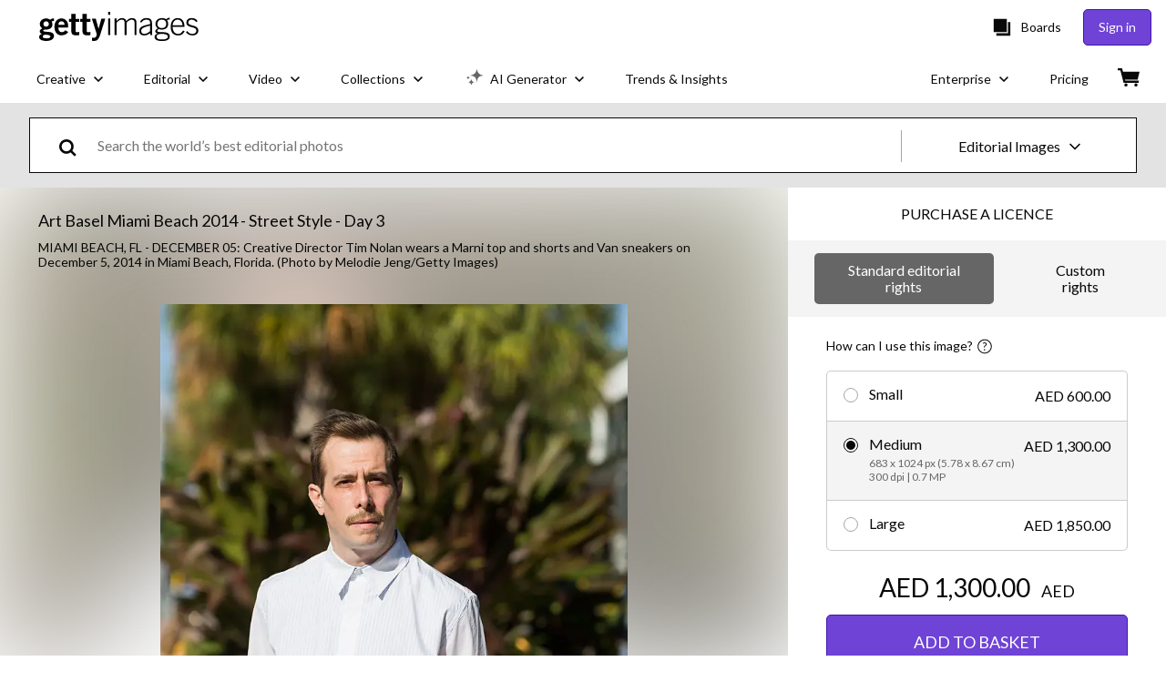

--- FILE ---
content_type: text/javascript; charset=utf-8
request_url: https://www.gettyimages.ae/components/global-nav/static/remoteEntry.54dd08ba2971bc1ee616.js
body_size: 40770
content:
var global_nav;(function(){"use strict";var __webpack_modules__={7119:function(e,t,o){o.r(t);var r=o(4870),n=o.n(r);if(!o.federation.runtime){var a=o.federation;for(var s in o.federation={},n())o.federation[s]=n()[s];for(var s in a)o.federation[s]=a[s]}o.federation.instance||(o.federation.instance=o.federation.runtime.init(o.federation.initOptions),o.federation.attachShareScopeMap&&o.federation.attachShareScopeMap(o),o.federation.installInitialConsumes&&o.federation.installInitialConsumes(),!o.federation.isMFRemote&&o.federation.prefetch&&o.federation.prefetch())},3949:function(e,t,o){var r=o(4209),n=o(7421),a=o(7142);async function s({remoteInfo:e,remoteEntryExports:t,createScriptHook:o}){const{entry:r,entryGlobalName:s,name:i,type:c}=e;switch(c){case"esm":case"module":return async function({entry:e,remoteEntryExports:t}){return new Promise((o,r)=>{try{t?o(t):new Function("callbacks",`import("${e}").then(callbacks[0]).catch(callbacks[1])`)([o,r])}catch(e){r(e)}})}({entry:r,remoteEntryExports:t});case"system":return async function({entry:e,remoteEntryExports:t}){return new Promise((o,r)=>{try{t?o(t):new Function("callbacks",`System.import("${e}").then(callbacks[0]).catch(callbacks[1])`)([o,r])}catch(e){r(e)}})}({entry:r,remoteEntryExports:t});default:return async function({name:e,globalName:t,entry:o,createScriptHook:r}){const{entryExports:s}=a.getRemoteEntryExports(e,t);return s||n.loadScript(o,{attrs:{},createScriptHook:(e,t)=>{const o=r.emit({url:e,attrs:t});if(o)return o instanceof HTMLScriptElement||"script"in o||"timeout"in o?o:void 0}}).then(()=>{const{remoteEntryKey:r,entryExports:n}=a.getRemoteEntryExports(e,t);return a.assert(n,`\n      Unable to use the ${e}'s '${o}' URL with ${r}'s globalName to get remoteEntry exports.\n      Possible reasons could be:\n\n      1. '${o}' is not the correct URL, or the remoteEntry resource or name is incorrect.\n\n      2. ${r} cannot be used to get remoteEntry exports in the window object.\n    `),n}).catch(e=>{throw e})}({entry:r,globalName:s,name:i,createScriptHook:o})}}function i(e){const{entry:t,name:o}=e;return n.composeKeyWithSeparator(o,t)}async function c({origin:e,remoteEntryExports:t,remoteInfo:o}){const r=i(o);if(t)return t;if(!a.globalLoading[r]){const i=e.remoteHandler.hooks.lifecycle.loadEntry,c=e.loaderHook.lifecycle.createScript;a.globalLoading[r]=i.emit({createScriptHook:c,remoteInfo:o,remoteEntryExports:t}).then(e=>e||(n.isBrowserEnv()?s({remoteInfo:o,remoteEntryExports:t,createScriptHook:c}):async function({remoteInfo:e,createScriptHook:t}){const{entry:o,entryGlobalName:r,name:s,type:i}=e,{entryExports:c}=a.getRemoteEntryExports(s,r);return c||n.loadScriptNode(o,{attrs:{name:s,globalName:r,type:i},createScriptHook:(e,o)=>{const r=t.emit({url:e,attrs:o});if(r)return"url"in r?r:void 0}}).then(()=>{const{remoteEntryKey:e,entryExports:t}=a.getRemoteEntryExports(s,r);return a.assert(t,`\n      Unable to use the ${s}'s '${o}' URL with ${e}'s globalName to get remoteEntry exports.\n      Possible reasons could be:\n\n      1. '${o}' is not the correct URL, or the remoteEntry resource or name is incorrect.\n\n      2. ${e} cannot be used to get remoteEntry exports in the window object.\n    `),t}).catch(e=>{throw e})}({remoteInfo:o,createScriptHook:c})))}return a.globalLoading[r]}function l(e){return r._extends({},e,{entry:"entry"in e?e.entry:"",type:e.type||a.DEFAULT_REMOTE_TYPE,entryGlobalName:e.entryGlobalName||e.name,shareScope:e.shareScope||a.DEFAULT_SCOPE})}let u=class{async getEntry(){if(this.remoteEntryExports)return this.remoteEntryExports;const e=await c({origin:this.host,remoteInfo:this.remoteInfo,remoteEntryExports:this.remoteEntryExports});return a.assert(e,`remoteEntryExports is undefined \n ${n.safeToString(this.remoteInfo)}`),this.remoteEntryExports=e,this.remoteEntryExports}async get(e,t,o,n){const{loadFactory:s=!0}=o||{loadFactory:!0},i=await this.getEntry();if(!this.inited){const t=this.host.shareScopeMap,o=this.remoteInfo.shareScope||"default";t[o]||(t[o]={});const a=t[o],s=[],c={version:this.remoteInfo.version||""};Object.defineProperty(c,"shareScopeMap",{value:t,enumerable:!1});const l=await this.host.hooks.lifecycle.beforeInitContainer.emit({shareScope:a,remoteEntryInitOptions:c,initScope:s,remoteInfo:this.remoteInfo,origin:this.host});null==i||i.init,await i.init(l.shareScope,l.initScope,l.remoteEntryInitOptions),await this.host.hooks.lifecycle.initContainer.emit(r._extends({},l,{id:e,remoteSnapshot:n,remoteEntryExports:i}))}this.lib=i,this.inited=!0;const c=await i.get(t);a.assert(c,`${a.getFMId(this.remoteInfo)} remote don't export ${t}.`);const l=this.wraperFactory(c,e);if(!s)return l;return await l()}wraperFactory(e,t){function o(e,t){e&&"object"==typeof e&&Object.isExtensible(e)&&!Object.getOwnPropertyDescriptor(e,Symbol.for("mf_module_id"))&&Object.defineProperty(e,Symbol.for("mf_module_id"),{value:t,enumerable:!1})}return e instanceof Promise?async()=>{const r=await e();return o(r,t),r}:()=>{const r=e();return o(r,t),r}}constructor({remoteInfo:e,host:t}){this.inited=!1,this.lib=void 0,this.remoteInfo=e,this.host=t}};class f{on(e){"function"==typeof e&&this.listeners.add(e)}once(e){const t=this;this.on(function o(...r){return t.remove(o),e.apply(null,r)})}emit(...e){let t;return this.listeners.size>0&&this.listeners.forEach(o=>{t=o(...e)}),t}remove(e){this.listeners.delete(e)}removeAll(){this.listeners.clear()}constructor(e){this.type="",this.listeners=new Set,e&&(this.type=e)}}class d extends f{emit(...e){let t;const o=Array.from(this.listeners);if(o.length>0){let r=0;const n=t=>!1!==t&&(r<o.length?Promise.resolve(o[r++].apply(null,e)).then(n):t);t=n()}return Promise.resolve(t)}}function p(e,t){if(!a.isObject(t))return!1;if(e!==t)for(const o in e)if(!(o in t))return!1;return!0}class h extends f{emit(e){a.isObject(e)||a.error(`The data for the "${this.type}" hook should be an object.`);for(const t of this.listeners)try{const o=t(e);if(!p(e,o)){this.onerror(`A plugin returned an unacceptable value for the "${this.type}" type.`);break}e=o}catch(e){a.warn(e),this.onerror(e)}return e}constructor(e){super(),this.onerror=a.error,this.type=e}}class m extends f{emit(e){a.isObject(e)||a.error(`The response data for the "${this.type}" hook must be an object.`);const t=Array.from(this.listeners);if(t.length>0){let o=0;const r=t=>(a.warn(t),this.onerror(t),e),n=a=>{if(p(e,a)){if(e=a,o<t.length)try{return Promise.resolve(t[o++](e)).then(n,r)}catch(e){return r(e)}}else this.onerror(`A plugin returned an incorrect value for the "${this.type}" type.`);return e};return Promise.resolve(n(e))}return Promise.resolve(e)}constructor(e){super(),this.onerror=a.error,this.type=e}}class _{applyPlugin(e){a.assert(a.isPlainObject(e),"Plugin configuration is invalid.");const t=e.name;a.assert(t,"A name must be provided by the plugin."),this.registerPlugins[t]||(this.registerPlugins[t]=e,Object.keys(this.lifecycle).forEach(t=>{const o=e[t];o&&this.lifecycle[t].on(o)}))}removePlugin(e){a.assert(e,"A name is required.");const t=this.registerPlugins[e];a.assert(t,`The plugin "${e}" is not registered.`),Object.keys(t).forEach(e=>{"name"!==e&&this.lifecycle[e].remove(t[e])})}inherit({lifecycle:e,registerPlugins:t}){Object.keys(e).forEach(t=>{a.assert(!this.lifecycle[t],`The hook "${t}" has a conflict and cannot be inherited.`),this.lifecycle[t]=e[t]}),Object.keys(t).forEach(e=>{a.assert(!this.registerPlugins[e],`The plugin "${e}" has a conflict and cannot be inherited.`),this.applyPlugin(t[e])})}constructor(e){this.registerPlugins={},this.lifecycle=e,this.lifecycleKeys=Object.keys(e)}}function b(e){return r._extends({resourceCategory:"sync",share:!0,depsRemote:!0,prefetchInterface:!1},e)}function g(e,t,o,r=!0){const{cssAssets:a,jsAssetsWithoutEntry:s,entryAssets:i}=o;if(t.options.inBrowser){if(i.forEach(o=>{const{moduleInfo:r}=o,n=t.moduleCache.get(e.name);c(n?{origin:t,remoteInfo:r,remoteEntryExports:n.remoteEntryExports}:{origin:t,remoteInfo:r,remoteEntryExports:void 0})}),r){const e={rel:"preload",as:"style"};a.forEach(o=>{const{link:r,needAttach:a}=n.createLink({url:o,cb:()=>{},attrs:e,createLinkHook:(e,o)=>{const r=t.loaderHook.lifecycle.createLink.emit({url:e,attrs:o});if(r instanceof HTMLLinkElement)return r}});a&&document.head.appendChild(r)})}else{const e={rel:"stylesheet",type:"text/css"};a.forEach(o=>{const{link:r,needAttach:a}=n.createLink({url:o,cb:()=>{},attrs:e,createLinkHook:(e,o)=>{const r=t.loaderHook.lifecycle.createLink.emit({url:e,attrs:o});if(r instanceof HTMLLinkElement)return r},needDeleteLink:!1});a&&document.head.appendChild(r)})}if(r){const e={rel:"preload",as:"script"};s.forEach(o=>{const{link:r,needAttach:a}=n.createLink({url:o,cb:()=>{},attrs:e,createLinkHook:(e,o)=>{const r=t.loaderHook.lifecycle.createLink.emit({url:e,attrs:o});if(r instanceof HTMLLinkElement)return r}});a&&document.head.appendChild(r)})}else{const o={fetchpriority:"high",type:"module"===(null==e?void 0:e.type)?"module":"text/javascript"};s.forEach(e=>{const{script:r,needAttach:a}=n.createScript({url:e,cb:()=>{},attrs:o,createScriptHook:(e,o)=>{const r=t.loaderHook.lifecycle.createScript.emit({url:e,attrs:o});if(r instanceof HTMLScriptElement)return r},needDeleteScript:!0});a&&document.head.appendChild(r)})}}}function y(e,t){const o=a.getRemoteEntryInfoFromSnapshot(t);o.url||a.error(`The attribute remoteEntry of ${e.name} must not be undefined.`);let r=n.getResourceUrl(t,o.url);n.isBrowserEnv()||r.startsWith("http")||(r=`https:${r}`),e.type=o.type,e.entryGlobalName=o.globalName,e.entry=r,e.version=t.version,e.buildVersion=t.buildVersion}function E(e){const t=e.split(":");return 1===t.length?{name:t[0],version:void 0}:2===t.length?{name:t[0],version:t[1]}:{name:t[1],version:t[2]}}function S(e,t,o,r,s={},i){const c=a.getFMId(t),{value:l}=a.getInfoWithoutType(e,c),u=i||l;if(u&&!n.isManifestProvider(u)&&(o(u,t,r),u.remotesInfo)){const t=Object.keys(u.remotesInfo);for(const r of t){if(s[r])continue;s[r]=!0;const t=E(r),n=u.remotesInfo[r];S(e,{name:t.name,version:n.matchedVersion},o,!1,s,void 0)}}}function k(e,t,o,r,s){const i=[],c=[],l=[],u=new Set,f=new Set,{options:d}=e,{preloadConfig:p}=t,{depsRemote:h}=p;if(S(r,o,(t,o,r)=>{let s;if(r)s=p;else if(Array.isArray(h)){const e=h.find(e=>e.nameOrAlias===o.name||e.nameOrAlias===o.alias);if(!e)return;s=b(e)}else{if(!0!==h)return;s=p}const u=n.getResourceUrl(t,a.getRemoteEntryInfoFromSnapshot(t).url);u&&l.push({name:o.name,moduleInfo:{name:o.name,entry:u,type:"remoteEntryType"in t?t.remoteEntryType:"global",entryGlobalName:"globalName"in t?t.globalName:o.name,shareScope:"",version:"version"in t?t.version:void 0},url:u});let f="modules"in t?t.modules:[];const d=(m=s.exposes)?m.map(e=>"."===e?e:e.startsWith("./")?e.replace("./",""):e):[];var m,_;d.length&&"modules"in t&&(f=null==t||null==(_=t.modules)?void 0:_.reduce((e,t)=>(-1!==(null==d?void 0:d.indexOf(t.moduleName))&&e.push(t),e),[]));function g(e){const o=e.map(e=>n.getResourceUrl(t,e));return s.filter?o.filter(s.filter):o}if(f){const r=f.length;for(let n=0;n<r;n++){const r=f[n],l=`${o.name}/${r.moduleName}`;e.remoteHandler.hooks.lifecycle.handlePreloadModule.emit({id:"."===r.moduleName?o.name:l,name:o.name,remoteSnapshot:t,preloadConfig:s,remote:o,origin:e});a.getPreloaded(l)||("all"===s.resourceCategory?(i.push(...g(r.assets.css.async)),i.push(...g(r.assets.css.sync)),c.push(...g(r.assets.js.async)),c.push(...g(r.assets.js.sync))):(s.resourceCategory="sync")&&(i.push(...g(r.assets.css.sync)),c.push(...g(r.assets.js.sync))),a.setPreloaded(l))}}},!0,{},s),s.shared){const t=(t,o)=>{const r=a.getRegisteredShare(e.shareScopeMap,o.sharedName,t,e.sharedHandler.hooks.lifecycle.resolveShare);r&&"function"==typeof r.lib&&(o.assets.js.sync.forEach(e=>{u.add(e)}),o.assets.css.sync.forEach(e=>{f.add(e)}))};s.shared.forEach(e=>{var o;const r=null==(o=d.shared)?void 0:o[e.sharedName];if(!r)return;const n=e.version?r.find(t=>t.version===e.version):r;if(!n)return;a.arrayOptions(n).forEach(o=>{t(o,e)})})}const m=c.filter(e=>!u.has(e));return{cssAssets:i.filter(e=>!f.has(e)),jsAssetsWithoutEntry:m,entryAssets:l}}function w(e,t){const o=a.getGlobalSnapshotInfoByModuleInfo({name:t.options.name,version:t.options.version}),r=o&&"remotesInfo"in o&&o.remotesInfo&&a.getInfoWithoutType(o.remotesInfo,e.name).value;return r&&r.matchedVersion?{hostGlobalSnapshot:o,globalSnapshot:a.getGlobalSnapshot(),remoteSnapshot:a.getGlobalSnapshotInfoByModuleInfo({name:e.name,version:r.matchedVersion})}:{hostGlobalSnapshot:void 0,globalSnapshot:a.getGlobalSnapshot(),remoteSnapshot:a.getGlobalSnapshotInfoByModuleInfo({name:e.name,version:"version"in e?e.version:void 0})}}class v{async loadSnapshot(e){const{options:t}=this.HostInstance,{hostGlobalSnapshot:o,remoteSnapshot:r,globalSnapshot:n}=this.getGlobalRemoteInfo(e),{remoteSnapshot:a,globalSnapshot:s}=await this.hooks.lifecycle.loadSnapshot.emit({options:t,moduleInfo:e,hostGlobalSnapshot:o,remoteSnapshot:r,globalSnapshot:n});return{remoteSnapshot:a,globalSnapshot:s}}async loadRemoteSnapshotInfo(e){const{options:t}=this.HostInstance;await this.hooks.lifecycle.beforeLoadRemoteSnapshot.emit({options:t,moduleInfo:e});let o=a.getGlobalSnapshotInfoByModuleInfo({name:this.HostInstance.options.name,version:this.HostInstance.options.version});o||(o={version:this.HostInstance.options.version||"",remoteEntry:"",remotesInfo:{}},a.addGlobalSnapshot({[this.HostInstance.options.name]:o})),o&&"remotesInfo"in o&&!a.getInfoWithoutType(o.remotesInfo,e.name).value&&("version"in e||"entry"in e)&&(o.remotesInfo=r._extends({},null==o?void 0:o.remotesInfo,{[e.name]:{matchedVersion:"version"in e?e.version:e.entry}}));const{hostGlobalSnapshot:s,remoteSnapshot:i,globalSnapshot:c}=this.getGlobalRemoteInfo(e),{remoteSnapshot:l,globalSnapshot:u}=await this.hooks.lifecycle.loadSnapshot.emit({options:t,moduleInfo:e,hostGlobalSnapshot:s,remoteSnapshot:i,globalSnapshot:c});if(l){if(n.isManifestProvider(l)){const t=n.isBrowserEnv()?l.remoteEntry:l.ssrRemoteEntry||l.remoteEntry||"",o=await this.getManifestJson(t,e,{});return{remoteSnapshot:o,globalSnapshot:a.setGlobalSnapshotInfoByModuleInfo(r._extends({},e,{entry:t}),o)}}{const{remoteSnapshot:t}=await this.hooks.lifecycle.loadRemoteSnapshot.emit({options:this.HostInstance.options,moduleInfo:e,remoteSnapshot:l,from:"global"});return{remoteSnapshot:t,globalSnapshot:u}}}if(a.isRemoteInfoWithEntry(e)){const t=await this.getManifestJson(e.entry,e,{}),o=a.setGlobalSnapshotInfoByModuleInfo(e,t),{remoteSnapshot:r}=await this.hooks.lifecycle.loadRemoteSnapshot.emit({options:this.HostInstance.options,moduleInfo:e,remoteSnapshot:t,from:"global"});return{remoteSnapshot:r,globalSnapshot:o}}a.error(`\n          Cannot get remoteSnapshot with the name: '${e.name}', version: '${e.version}' from __FEDERATION__.moduleInfo. The following reasons may be causing the problem:\n\n          1. The Deploy platform did not deliver the correct data. You can use __FEDERATION__.moduleInfo to check the remoteInfo.\n\n          2. The remote '${e.name}' version '${e.version}' is not released.\n\n          The transformed module info: ${JSON.stringify(u)}\n        `)}getGlobalRemoteInfo(e){return w(e,this.HostInstance)}async getManifestJson(e,t,o){const r=async()=>{let o=this.manifestCache.get(e);if(o)return o;try{let t=await this.loaderHook.lifecycle.fetch.emit(e,{});return t&&t instanceof Response||(t=await fetch(e,{})),o=await t.json(),a.assert(o.metaData&&o.exposes&&o.shared,`${e} is not a federation manifest`),this.manifestCache.set(e,o),o}catch(o){delete this.manifestLoading[e],a.error(`Failed to get manifestJson for ${t.name}. The manifest URL is ${e}. Please ensure that the manifestUrl is accessible.\n          \n Error message:\n          \n ${o}`)}},s=async()=>{const o=await r(),a=n.generateSnapshotFromManifest(o,{version:e}),{remoteSnapshot:s}=await this.hooks.lifecycle.loadRemoteSnapshot.emit({options:this.HostInstance.options,moduleInfo:t,manifestJson:o,remoteSnapshot:a,manifestUrl:e,from:"manifest"});return s};return this.manifestLoading[e]||(this.manifestLoading[e]=s().then(e=>e)),this.manifestLoading[e]}constructor(e){this.loadingHostSnapshot=null,this.manifestCache=new Map,this.hooks=new _({beforeLoadRemoteSnapshot:new d("beforeLoadRemoteSnapshot"),loadSnapshot:new m("loadGlobalSnapshot"),loadRemoteSnapshot:new m("loadRemoteSnapshot")}),this.manifestLoading=a.Global.__FEDERATION__.__MANIFEST_LOADING__,this.HostInstance=e,this.loaderHook=e.loaderHook}}class I{registerShared(e,t){const{shareInfos:o,shared:r}=a.formatShareConfigs(e,t);return Object.keys(o).forEach(e=>{o[e].forEach(o=>{!a.getRegisteredShare(this.shareScopeMap,e,o,this.hooks.lifecycle.resolveShare)&&o&&o.lib&&this.setShared({pkgName:e,lib:o.lib,get:o.get,loaded:!0,shared:o,from:t.name})})}),{shareInfos:o,shared:r}}async loadShare(e,t){const{host:o}=this,r=a.getTargetSharedOptions({pkgName:e,extraOptions:t,shareInfos:o.options.shared});(null==r?void 0:r.scope)&&await Promise.all(r.scope.map(async e=>{await Promise.all(this.initializeSharing(e,{strategy:r.strategy}))}));const n=await this.hooks.lifecycle.beforeLoadShare.emit({pkgName:e,shareInfo:r,shared:o.options.shared,origin:o}),{shareInfo:s}=n;a.assert(s,`Cannot find ${e} Share in the ${o.options.name}. Please ensure that the ${e} Share parameters have been injected`);const i=a.getRegisteredShare(this.shareScopeMap,e,s,this.hooks.lifecycle.resolveShare),c=e=>{e.useIn||(e.useIn=[]),a.addUniqueItem(e.useIn,o.options.name)};if(i&&i.lib)return c(i),i.lib;if(i&&i.loading&&!i.loaded){const e=await i.loading;return i.loaded=!0,i.lib||(i.lib=e),c(i),e}if(i){const t=(async()=>{const t=await i.get();s.lib=t,s.loaded=!0,c(s);const o=a.getRegisteredShare(this.shareScopeMap,e,s,this.hooks.lifecycle.resolveShare);return o&&(o.lib=t,o.loaded=!0),t})();return this.setShared({pkgName:e,loaded:!1,shared:i,from:o.options.name,lib:null,loading:t}),t}{if(null==t?void 0:t.customShareInfo)return!1;const r=(async()=>{const t=await s.get();s.lib=t,s.loaded=!0,c(s);const o=a.getRegisteredShare(this.shareScopeMap,e,s,this.hooks.lifecycle.resolveShare);return o&&(o.lib=t,o.loaded=!0),t})();return this.setShared({pkgName:e,loaded:!1,shared:s,from:o.options.name,lib:null,loading:r}),r}}initializeSharing(e=a.DEFAULT_SCOPE,t){const{host:o}=this,r=null==t?void 0:t.from,n=null==t?void 0:t.strategy;let s=null==t?void 0:t.initScope;const i=[];if("build"!==r){const{initTokens:t}=this;s||(s=[]);let o=t[e];if(o||(o=t[e]={from:this.host.name}),s.indexOf(o)>=0)return i;s.push(o)}const c=this.shareScopeMap,l=o.options.name;c[e]||(c[e]={});const u=c[e],f=async t=>{const{module:r}=await o.remoteHandler.getRemoteModuleAndOptions({id:t});if(r.getEntry){let a;try{a=await r.getEntry()}catch(e){a=await o.remoteHandler.hooks.lifecycle.errorLoadRemote.emit({id:t,error:e,from:"runtime",lifecycle:"beforeLoadShare",origin:o})}r.inited||(await(n=a,n&&n.init&&n.init(c[e],s)),r.inited=!0)}var n};return Object.keys(o.options.shared).forEach(t=>{o.options.shared[t].forEach(o=>{o.scope.includes(e)&&((e,t)=>{var o;const{version:r,eager:n}=t;u[e]=u[e]||{};const a=u[e],s=a[r],i=Boolean(s&&(s.eager||(null==(o=s.shareConfig)?void 0:o.eager)));(!s||"loaded-first"!==s.strategy&&!s.loaded&&(Boolean(!n)!==!i?n:l>s.from))&&(a[r]=t)})(t,o)})}),"version-first"!==o.options.shareStrategy&&"version-first"!==n||o.options.remotes.forEach(t=>{t.shareScope===e&&i.push(f(t.name))}),i}loadShareSync(e,t){const{host:o}=this,r=a.getTargetSharedOptions({pkgName:e,extraOptions:t,shareInfos:o.options.shared});(null==r?void 0:r.scope)&&r.scope.forEach(e=>{this.initializeSharing(e,{strategy:r.strategy})});const n=a.getRegisteredShare(this.shareScopeMap,e,r,this.hooks.lifecycle.resolveShare),s=e=>{e.useIn||(e.useIn=[]),a.addUniqueItem(e.useIn,o.options.name)};if(n){if("function"==typeof n.lib)return s(n),n.loaded||(n.loaded=!0,n.from===o.options.name&&(r.loaded=!0)),n.lib;if("function"==typeof n.get){const t=n.get();if(!(t instanceof Promise))return s(n),this.setShared({pkgName:e,loaded:!0,from:o.options.name,lib:t,shared:n}),t}}if(r.lib)return r.loaded||(r.loaded=!0),r.lib;if(r.get){const t=r.get();if(t instanceof Promise)throw new Error(`\n        The loadShareSync function was unable to load ${e}. The ${e} could not be found in ${o.options.name}.\n        Possible reasons for failure: \n\n        1. The ${e} share was registered with the 'get' attribute, but loadShare was not used beforehand.\n\n        2. The ${e} share was not registered with the 'lib' attribute.\n\n      `);return r.lib=t,this.setShared({pkgName:e,loaded:!0,from:o.options.name,lib:r.lib,shared:r}),r.lib}throw new Error(`\n        The loadShareSync function was unable to load ${e}. The ${e} could not be found in ${o.options.name}.\n        Possible reasons for failure: \n\n        1. The ${e} share was registered with the 'get' attribute, but loadShare was not used beforehand.\n\n        2. The ${e} share was not registered with the 'lib' attribute.\n\n      `)}initShareScopeMap(e,t,o={}){const{host:r}=this;this.shareScopeMap[e]=t,this.hooks.lifecycle.initContainerShareScopeMap.emit({shareScope:t,options:r.options,origin:r,scopeName:e,hostShareScopeMap:o.hostShareScopeMap})}setShared({pkgName:e,shared:t,from:o,lib:n,loading:a,loaded:s,get:i}){const{version:c,scope:l="default"}=t,u=r._object_without_properties_loose(t,["version","scope"]);(Array.isArray(l)?l:[l]).forEach(t=>{if(this.shareScopeMap[t]||(this.shareScopeMap[t]={}),this.shareScopeMap[t][e]||(this.shareScopeMap[t][e]={}),!this.shareScopeMap[t][e][c])return this.shareScopeMap[t][e][c]=r._extends({version:c,scope:["default"]},u,{lib:n,loaded:s,loading:a}),void(i&&(this.shareScopeMap[t][e][c].get=i));const o=this.shareScopeMap[t][e][c];a&&!o.loading&&(o.loading=a)})}_setGlobalShareScopeMap(e){const t=a.getGlobalShareScope(),o=e.id||e.name;o&&!t[o]&&(t[o]=this.shareScopeMap)}constructor(e){this.hooks=new _({afterResolve:new m("afterResolve"),beforeLoadShare:new m("beforeLoadShare"),loadShare:new d,resolveShare:new h("resolveShare"),initContainerShareScopeMap:new h("initContainerShareScopeMap")}),this.host=e,this.shareScopeMap={},this.initTokens={},this._setGlobalShareScopeMap(e.options)}}class N{formatAndRegisterRemote(e,t){return(t.remotes||[]).reduce((e,t)=>(this.registerRemote(t,e,{force:!1}),e),e.remotes)}setIdToRemoteMap(e,t){const{remote:o,expose:r}=t,{name:n,alias:a}=o;if(this.idToRemoteMap[e]={name:o.name,expose:r},a&&e.startsWith(n)){const t=e.replace(n,a);return void(this.idToRemoteMap[t]={name:o.name,expose:r})}if(a&&e.startsWith(a)){const t=e.replace(a,n);this.idToRemoteMap[t]={name:o.name,expose:r}}}async loadRemote(e,t){const{host:o}=this;try{const{loadFactory:r=!0}=t||{loadFactory:!0},{module:n,moduleOptions:a,remoteMatchInfo:s}=await this.getRemoteModuleAndOptions({id:e}),{pkgNameOrAlias:i,remote:c,expose:l,id:u,remoteSnapshot:f}=s,d=await n.get(u,l,t,f),p=await this.hooks.lifecycle.onLoad.emit({id:u,pkgNameOrAlias:i,expose:l,exposeModule:r?d:void 0,exposeModuleFactory:r?void 0:d,remote:c,options:a,moduleInstance:n,origin:o});return this.setIdToRemoteMap(e,s),"function"==typeof p?p:d}catch(r){const{from:n="runtime"}=t||{from:"runtime"},a=await this.hooks.lifecycle.errorLoadRemote.emit({id:e,error:r,from:n,lifecycle:"onLoad",origin:o});if(!a)throw r;return a}}async preloadRemote(e){const{host:t}=this;await this.hooks.lifecycle.beforePreloadRemote.emit({preloadOps:e,options:t.options,origin:t});const o=(r=t.options.remotes,e.map(e=>{const t=function(e,t){for(const o of e){if(t===o.name)return o;if(o.alias&&t===o.alias)return o}}(r,e.nameOrAlias);return a.assert(t,`Unable to preload ${e.nameOrAlias} as it is not included in ${!t&&n.safeToString({remoteInfo:t,remotes:r})}`),{remote:t,preloadConfig:b(e)}}));var r;await Promise.all(o.map(async e=>{const{remote:o}=e,r=l(o),{globalSnapshot:n,remoteSnapshot:a}=await t.snapshotHandler.loadRemoteSnapshotInfo(o),s=await this.hooks.lifecycle.generatePreloadAssets.emit({origin:t,preloadOptions:e,remote:o,remoteInfo:r,globalSnapshot:n,remoteSnapshot:a});s&&g(r,t,s)}))}registerRemotes(e,t){const{host:o}=this;e.forEach(e=>{this.registerRemote(e,o.options.remotes,{force:null==t?void 0:t.force})})}async getRemoteModuleAndOptions(e){const{host:t}=this,{id:o}=e;let n;try{n=await this.hooks.lifecycle.beforeRequest.emit({id:o,options:t.options,origin:t})}catch(e){if(n=await this.hooks.lifecycle.errorLoadRemote.emit({id:o,options:t.options,origin:t,from:"runtime",error:e,lifecycle:"beforeRequest"}),!n)throw e}const{id:s}=n,i=function(e,t){for(const o of e){const e=t.startsWith(o.name);let r=t.replace(o.name,"");if(e){if(r.startsWith("/"))return r=`.${r}`,{pkgNameOrAlias:o.name,expose:r,remote:o};if(""===r)return{pkgNameOrAlias:o.name,expose:".",remote:o}}const n=o.alias&&t.startsWith(o.alias);let a=o.alias&&t.replace(o.alias,"");if(o.alias&&n){if(a&&a.startsWith("/"))return a=`.${a}`,{pkgNameOrAlias:o.alias,expose:a,remote:o};if(""===a)return{pkgNameOrAlias:o.alias,expose:".",remote:o}}}}(t.options.remotes,s);a.assert(i,`\n        Unable to locate ${s} in ${t.options.name}. Potential reasons for failure include:\n\n        1. ${s} was not included in the 'remotes' parameter of ${t.options.name||"the host"}.\n\n        2. ${s} could not be found in the 'remotes' of ${t.options.name} with either 'name' or 'alias' attributes.\n        3. ${s} is not online, injected, or loaded.\n        4. ${s}  cannot be accessed on the expected.\n        5. The 'beforeRequest' hook was provided but did not return the correct 'remoteInfo' when attempting to load ${s}.\n      `);const{remote:c}=i,f=l(c),d=await t.sharedHandler.hooks.lifecycle.afterResolve.emit(r._extends({id:s},i,{options:t.options,origin:t,remoteInfo:f})),{remote:p,expose:h}=d;a.assert(p&&h,`The 'beforeRequest' hook was executed, but it failed to return the correct 'remote' and 'expose' values while loading ${s}.`);let m=t.moduleCache.get(p.name);const _={host:t,remoteInfo:f};return m||(m=new u(_),t.moduleCache.set(p.name,m)),{module:m,moduleOptions:_,remoteMatchInfo:d}}registerRemote(e,t,o){const{host:r}=this,s=()=>{if(e.alias){const o=t.find(t=>{var o;return e.alias&&(t.name.startsWith(e.alias)||(null==(o=t.alias)?void 0:o.startsWith(e.alias)))});a.assert(!o,`The alias ${e.alias} of remote ${e.name} is not allowed to be the prefix of ${o&&o.name} name or alias`)}"entry"in e&&n.isBrowserEnv()&&!e.entry.startsWith("http")&&(e.entry=new URL(e.entry,window.location.origin).href),e.shareScope||(e.shareScope=a.DEFAULT_SCOPE),e.type||(e.type=a.DEFAULT_REMOTE_TYPE)};this.hooks.lifecycle.beforeRegisterRemote.emit({remote:e,origin:r});const i=t.find(t=>t.name===e.name);if(i){const a=[`The remote "${e.name}" is already registered.`,(null==o?void 0:o.force)?"Hope you have known that OVERRIDE it may have some unexpected errors":'If you want to merge the remote, you can set "force: true".'];(null==o?void 0:o.force)&&(this.removeRemote(i),s(),t.push(e),this.hooks.lifecycle.registerRemote.emit({remote:e,origin:r})),n.warn(a.join(" "))}else s(),t.push(e),this.hooks.lifecycle.registerRemote.emit({remote:e,origin:r})}removeRemote(e){try{const{host:o}=this,{name:r}=e,s=o.options.remotes.findIndex(e=>e.name===r);-1!==s&&o.options.remotes.splice(s,1);const c=o.moduleCache.get(e.name);if(c){const r=c.remoteInfo,s=r.entryGlobalName;var t;if(globalThis[s])(null==(t=Object.getOwnPropertyDescriptor(globalThis,s))?void 0:t.configurable)?delete globalThis[s]:globalThis[s]=void 0;const l=i(c.remoteInfo);a.globalLoading[l]&&delete a.globalLoading[l],o.snapshotHandler.manifestCache.delete(r.entry);let u=r.buildVersion?n.composeKeyWithSeparator(r.name,r.buildVersion):r.name;const f=globalThis.__FEDERATION__.__INSTANCES__.findIndex(e=>r.buildVersion?e.options.id===u:e.name===u);if(-1!==f){const e=globalThis.__FEDERATION__.__INSTANCES__[f];u=e.options.id||u;const t=a.getGlobalShareScope();let o=!0;const n=[];Object.keys(t).forEach(e=>{const a=t[e];a&&Object.keys(a).forEach(t=>{const s=a[t];s&&Object.keys(s).forEach(a=>{const i=s[a];i&&Object.keys(i).forEach(s=>{const c=i[s];c&&"object"==typeof c&&c.from===r.name&&(c.loaded||c.loading?(c.useIn=c.useIn.filter(e=>e!==r.name),c.useIn.length?o=!1:n.push([e,t,a,s])):n.push([e,t,a,s]))})})})}),o&&(e.shareScopeMap={},delete t[u]),n.forEach(([e,o,r,n])=>{var a,s,i;null==(i=t[e])||(null==(s=i[o])||(null==(a=s[r])||delete a[n]))}),globalThis.__FEDERATION__.__INSTANCES__.splice(f,1)}const{hostGlobalSnapshot:d}=w(e,o);if(d){const t=d&&"remotesInfo"in d&&d.remotesInfo&&a.getInfoWithoutType(d.remotesInfo,e.name).key;t&&(delete d.remotesInfo[t],Boolean(a.Global.__FEDERATION__.__MANIFEST_LOADING__[t])&&delete a.Global.__FEDERATION__.__MANIFEST_LOADING__[t])}o.moduleCache.delete(e.name)}}catch(e){}}constructor(e){this.hooks=new _({beforeRegisterRemote:new h("beforeRegisterRemote"),registerRemote:new h("registerRemote"),beforeRequest:new m("beforeRequest"),onLoad:new d("onLoad"),handlePreloadModule:new f("handlePreloadModule"),errorLoadRemote:new d("errorLoadRemote"),beforePreloadRemote:new d("beforePreloadRemote"),generatePreloadAssets:new d("generatePreloadAssets"),afterPreloadRemote:new d,loadEntry:new d}),this.host=e,this.idToRemoteMap={}}}class R{initOptions(e){this.registerPlugins(e.plugins);const t=this.formatOptions(this.options,e);return this.options=t,t}async loadShare(e,t){return this.sharedHandler.loadShare(e,t)}loadShareSync(e,t){return this.sharedHandler.loadShareSync(e,t)}initializeSharing(e=a.DEFAULT_SCOPE,t){return this.sharedHandler.initializeSharing(e,t)}initRawContainer(e,t,o){const r=l({name:e,entry:t}),n=new u({host:this,remoteInfo:r});return n.remoteEntryExports=o,this.moduleCache.set(e,n),n}async loadRemote(e,t){return this.remoteHandler.loadRemote(e,t)}async preloadRemote(e){return this.remoteHandler.preloadRemote(e)}initShareScopeMap(e,t,o={}){this.sharedHandler.initShareScopeMap(e,t,o)}formatOptions(e,t){const{shared:o}=a.formatShareConfigs(e,t),{userOptions:n,options:s}=this.hooks.lifecycle.beforeInit.emit({origin:this,userOptions:t,options:e,shareInfo:o}),i=this.remoteHandler.formatAndRegisterRemote(s,n),{shared:c}=this.sharedHandler.registerShared(s,n),l=[...s.plugins];n.plugins&&n.plugins.forEach(e=>{l.includes(e)||l.push(e)});const u=r._extends({},e,t,{plugins:l,remotes:i,shared:c});return this.hooks.lifecycle.init.emit({origin:this,options:u}),u}registerPlugins(e){const t=function(e,t){const o=a.getGlobalHostPlugins();return o.length>0&&o.forEach(t=>{(null==e?void 0:e.find(e=>e.name!==t.name))&&e.push(t)}),e&&e.length>0&&e.forEach(e=>{t.forEach(t=>{t.applyPlugin(e)})}),e}(e,[this.hooks,this.remoteHandler.hooks,this.sharedHandler.hooks,this.snapshotHandler.hooks,this.loaderHook]);this.options.plugins=this.options.plugins.reduce((e,t)=>t?(e&&!e.find(e=>e.name===t.name)&&e.push(t),e):e,t||[])}registerRemotes(e,t){return this.remoteHandler.registerRemotes(e,t)}constructor(e){this.hooks=new _({beforeInit:new h("beforeInit"),init:new f,beforeInitContainer:new m("beforeInitContainer"),initContainer:new m("initContainer")}),this.version="0.6.10",this.moduleCache=new Map,this.loaderHook=new _({getModuleInfo:new f,createScript:new f,createLink:new f,fetch:new d});const t={id:a.getBuilderId(),name:e.name,plugins:[{name:"snapshot-plugin",async afterResolve(e){const{remote:t,pkgNameOrAlias:o,expose:n,origin:s,remoteInfo:i}=e;if(!a.isRemoteInfoWithEntry(t)||!a.isPureRemoteEntry(t)){const{remoteSnapshot:a,globalSnapshot:c}=await s.snapshotHandler.loadRemoteSnapshotInfo(t);y(i,a);const l={remote:t,preloadConfig:{nameOrAlias:o,exposes:[n],resourceCategory:"sync",share:!1,depsRemote:!1}},u=await s.remoteHandler.hooks.lifecycle.generatePreloadAssets.emit({origin:s,preloadOptions:l,remoteInfo:i,remote:t,remoteSnapshot:a,globalSnapshot:c});return u&&g(i,s,u,!1),r._extends({},e,{remoteSnapshot:a})}return e}},{name:"generate-preload-assets-plugin",async generatePreloadAssets(e){const{origin:t,preloadOptions:o,remoteInfo:r,remote:n,globalSnapshot:s,remoteSnapshot:i}=e;return a.isRemoteInfoWithEntry(n)&&a.isPureRemoteEntry(n)?{cssAssets:[],jsAssetsWithoutEntry:[],entryAssets:[{name:n.name,url:n.entry,moduleInfo:{name:r.name,entry:n.entry,type:r.type||"global",entryGlobalName:"",shareScope:""}}]}:(y(r,i),k(t,o,r,s,i))}}],remotes:[],shared:{},inBrowser:n.isBrowserEnv()};this.name=e.name,this.options=t,this.snapshotHandler=new v(this),this.sharedHandler=new I(this),this.remoteHandler=new N(this),this.shareScopeMap=this.sharedHandler.shareScopeMap,this.registerPlugins([...t.plugins,...e.plugins||[]]),this.options=this.formatOptions(t,e)}}let T=null;a.setGlobalFederationConstructor(R),Object.defineProperty(t,"loadScript",{enumerable:!0,get:function(){return n.loadScript}}),Object.defineProperty(t,"loadScriptNode",{enumerable:!0,get:function(){return n.loadScriptNode}}),t.registerGlobalPlugins=a.registerGlobalPlugins,t.FederationHost=R,t.Module=u,t.getInstance=function(){return T},t.getRemoteEntry=c,t.getRemoteInfo=l,t.init=function(e){const t=a.getGlobalFederationInstance(e.name,e.version);if(t)return t.initOptions(e),T||(T=t),t;{const t=a.getGlobalFederationConstructor()||R;return T=new t(e),a.setGlobalFederationInstance(T),T}},t.loadRemote=function(...e){return a.assert(T,"Please call init first"),T.loadRemote.apply(T,e)},t.loadShare=function(...e){return a.assert(T,"Please call init first"),T.loadShare.apply(T,e)},t.loadShareSync=function(...e){return a.assert(T,"Please call init first"),T.loadShareSync.apply(T,e)},t.preloadRemote=function(...e){return a.assert(T,"Please call init first"),T.preloadRemote.apply(T,e)},t.registerPlugins=function(...e){return a.assert(T,"Please call init first"),T.registerPlugins.apply(T,e)},t.registerRemotes=function(...e){return a.assert(T,"Please call init first"),T.registerRemotes.apply(T,e)}},4209:function(e,t){function o(){return o=Object.assign||function(e){for(var t=1;t<arguments.length;t++){var o=arguments[t];for(var r in o)Object.prototype.hasOwnProperty.call(o,r)&&(e[r]=o[r])}return e},o.apply(this,arguments)}t._extends=o,t._object_without_properties_loose=function(e,t){if(null==e)return{};var o,r,n={},a=Object.keys(e);for(r=0;r<a.length;r++)o=a[r],t.indexOf(o)>=0||(n[o]=e[o]);return n}},7142:function(e,t,o){var r=o(4209),n=o(7421);function a(){return"global_nav:1.0.3143444"}const s="[ Federation Runtime ]";function i(e){if(e instanceof Error)throw e.message=`${s}: ${e.message}`,e;throw new Error(`${s}: ${e}`)}function c(e){e instanceof Error&&(e.message=`${s}: ${e.message}`)}function l(e){return"version"in e&&e.version?`${e.name}:${e.version}`:"entry"in e&&e.entry?`${e.name}:${e.entry}`:`${e.name}`}const u=Object.prototype.toString;function f(e){return Array.isArray(e)?e:[e]}const d=(()=>{try{return new Function("return this")()}catch(e){return globalThis}})(),p=d;function h(e,t,o){Object.defineProperty(e,t,{value:o,configurable:!1,writable:!0})}function m(e,t){return Object.hasOwnProperty.call(e,t)}m(globalThis,"__GLOBAL_LOADING_REMOTE_ENTRY__")||h(globalThis,"__GLOBAL_LOADING_REMOTE_ENTRY__",{});const _=globalThis.__GLOBAL_LOADING_REMOTE_ENTRY__;function b(e){var t,o,r,n,a,s;m(e,"__VMOK__")&&!m(e,"__FEDERATION__")&&h(e,"__FEDERATION__",e.__VMOK__),m(e,"__FEDERATION__")||(h(e,"__FEDERATION__",{__GLOBAL_PLUGIN__:[],__INSTANCES__:[],moduleInfo:{},__SHARE__:{},__MANIFEST_LOADING__:{},__PRELOADED_MAP__:new Map}),h(e,"__VMOK__",e.__FEDERATION__)),null!=(t=e.__FEDERATION__).__GLOBAL_PLUGIN__||(t.__GLOBAL_PLUGIN__=[]),null!=(o=e.__FEDERATION__).__INSTANCES__||(o.__INSTANCES__=[]),null!=(r=e.__FEDERATION__).moduleInfo||(r.moduleInfo={}),null!=(n=e.__FEDERATION__).__SHARE__||(n.__SHARE__={}),null!=(a=e.__FEDERATION__).__MANIFEST_LOADING__||(a.__MANIFEST_LOADING__={}),null!=(s=e.__FEDERATION__).__PRELOADED_MAP__||(s.__PRELOADED_MAP__=new Map)}function g(e,t){if("string"==typeof t){if(e[t])return{value:e[t],key:t};{const o=Object.keys(e);for(const r of o){const[o,n]=r.split(":"),a=`${o}:${t}`,s=e[a];if(s)return{value:s,key:a}}return{value:void 0,key:t}}}throw new Error("key must be string")}b(globalThis),b(d);const y=(e,t)=>{const o=g(t,l(e)).value;if(o&&!o.version&&"version"in e&&e.version&&(o.version=e.version),o)return o;if("version"in e&&e.version){const{version:t}=e,o=l(r._object_without_properties_loose(e,["version"])),n=g(d.__FEDERATION__.moduleInfo,o).value;if((null==n?void 0:n.version)===t)return n}},E="default",S="[0-9A-Za-z-]+",k=`(?:\\+(${S}(?:\\.${S})*))`,w="0|[1-9]\\d*",v="[0-9]+",I="\\d*[a-zA-Z-][a-zA-Z0-9-]*",N=`(?:${v}|${I})`,R=`(?:${w}|${I})`,T=`(?:-(${R}(?:\\.${R})*))`,O=`${w}|x|X|\\*`,A=`[v=\\s]*(${O})(?:\\.(${O})(?:\\.(${O})(?:${T})?${k}?)?)?`,$=`^\\s*(${A})\\s+-\\s+(${A})\\s*$`,P="((?:<|>)?=?)",M=`(\\s*)${P}\\s*(${`[v=\\s]*${`(${v})\\.(${v})\\.(${v})`}${`(?:-?(${N}(?:\\.${N})*))`}?${k}?`}|${A})`,F="(?:~>?)",x=`(\\s*)${F}\\s+`,L="(?:\\^)",D=`(\\s*)${L}\\s+`,H=`^${L}${A}$`,q=`^${F}${A}$`,C=`^${P}\\s*${A}$`,j=`^${P}\\s*(${`v?${`(${w})\\.(${w})\\.(${w})`}${T}?${k}?`})$|^$`;function G(e){return new RegExp(e)}function U(e){return!e||"x"===e.toLowerCase()||"*"===e}function B(...e){return t=>e.reduce((e,t)=>t(e),t)}function W(e){return e.match(G(j))}function V(e,t,o,r){const n=`${e}.${t}.${o}`;return r?`${n}-${r}`:n}function K(e){return e.replace(G($),(e,t,o,r,n,a,s,i,c,l,u,f)=>`${t=U(o)?"":U(r)?`>=${o}.0.0`:U(n)?`>=${o}.${r}.0`:`>=${t}`} ${i=U(c)?"":U(l)?`<${Number(c)+1}.0.0-0`:U(u)?`<${c}.${Number(l)+1}.0-0`:f?`<=${c}.${l}.${u}-${f}`:`<=${i}`}`.trim())}function z(e){return e.replace(G(M),"$1$2$3")}function X(e){return e.replace(G(x),"$1~")}function Y(e){return e.replace(G(D),"$1^")}function J(e){return e.trim().split(/\s+/).map(e=>e.replace(G(H),(e,t,o,r,n)=>U(t)?"":U(o)?`>=${t}.0.0 <${Number(t)+1}.0.0-0`:U(r)?"0"===t?`>=${t}.${o}.0 <${t}.${Number(o)+1}.0-0`:`>=${t}.${o}.0 <${Number(t)+1}.0.0-0`:n?"0"===t?"0"===o?`>=${t}.${o}.${r}-${n} <${t}.${o}.${Number(r)+1}-0`:`>=${t}.${o}.${r}-${n} <${t}.${Number(o)+1}.0-0`:`>=${t}.${o}.${r}-${n} <${Number(t)+1}.0.0-0`:"0"===t?"0"===o?`>=${t}.${o}.${r} <${t}.${o}.${Number(r)+1}-0`:`>=${t}.${o}.${r} <${t}.${Number(o)+1}.0-0`:`>=${t}.${o}.${r} <${Number(t)+1}.0.0-0`)).join(" ")}function Z(e){return e.trim().split(/\s+/).map(e=>e.replace(G(q),(e,t,o,r,n)=>U(t)?"":U(o)?`>=${t}.0.0 <${Number(t)+1}.0.0-0`:U(r)?`>=${t}.${o}.0 <${t}.${Number(o)+1}.0-0`:n?`>=${t}.${o}.${r}-${n} <${t}.${Number(o)+1}.0-0`:`>=${t}.${o}.${r} <${t}.${Number(o)+1}.0-0`)).join(" ")}function Q(e){return e.split(/\s+/).map(e=>e.trim().replace(G(C),(e,t,o,r,n,a)=>{const s=U(o),i=s||U(r),c=i||U(n);return"="===t&&c&&(t=""),a="",s?">"===t||"<"===t?"<0.0.0-0":"*":t&&c?(i&&(r=0),n=0,">"===t?(t=">=",i?(o=Number(o)+1,r=0,n=0):(r=Number(r)+1,n=0)):"<="===t&&(t="<",i?o=Number(o)+1:r=Number(r)+1),"<"===t&&(a="-0"),`${t+o}.${r}.${n}${a}`):i?`>=${o}.0.0${a} <${Number(o)+1}.0.0-0`:c?`>=${o}.${r}.0${a} <${o}.${Number(r)+1}.0-0`:e})).join(" ")}function ee(e){return e.trim().replace(G("(<|>)?=?\\s*\\*"),"")}function te(e,t){return(e=Number(e)||e)>(t=Number(t)||t)?1:e===t?0:-1}function oe(e,t){return te(e.major,t.major)||te(e.minor,t.minor)||te(e.patch,t.patch)||function(e,t){const{preRelease:o}=e,{preRelease:r}=t;if(void 0===o&&Boolean(r))return 1;if(Boolean(o)&&void 0===r)return-1;if(void 0===o&&void 0===r)return 0;for(let e=0,t=o.length;e<=t;e++){const t=o[e],n=r[e];if(t!==n)return void 0===t&&void 0===n?0:t?n?te(t,n):-1:1}return 0}(e,t)}function re(e,t){return e.version===t.version}function ne(e,t){switch(e.operator){case"":case"=":return re(e,t);case">":return oe(e,t)<0;case">=":return re(e,t)||oe(e,t)<0;case"<":return oe(e,t)>0;case"<=":return re(e,t)||oe(e,t)>0;case void 0:return!0;default:return!1}}function ae(e,t){if(!e)return!1;const o=function(e){return B(K,z,X,Y)(e.trim()).split(/\s+/).join(" ")}(t),r=o.split(" ").map(e=>function(e){return B(J,Z,Q,ee)(e)}(e)).join(" "),n=r.split(/\s+/).map(e=>e.trim().replace(G("^\\s*>=\\s*0.0.0\\s*$"),"")),a=W(e);if(!a)return!1;const[,s,,i,c,l,u]=a,f={operator:s,version:V(i,c,l,u),major:i,minor:c,patch:l,preRelease:null==u?void 0:u.split(".")};for(const e of n){const t=W(e);if(!t)return!1;const[,o,,r,n,a,s]=t;if(!ne({operator:o,version:V(r,n,a,s),major:r,minor:n,patch:a,preRelease:null==s?void 0:s.split(".")},f))return!1}return!0}function se(e,t){const o=e=>{if(!Number.isNaN(Number(e))){const t=e.split(".");let o=e;for(let e=0;e<3-t.length;e++)o+=".0";return o}return e};return!!ae(o(e),`<=${o(t)}`)}const ie=(e,t)=>{const o=t||function(e,t){return se(e,t)};return Object.keys(e).reduce((e,t)=>e?o(e,t)||"0"===e?t:e:t,0)},ce=e=>Boolean(e.loaded)||"function"==typeof e.lib;function le(e,t,o){const r=e[t][o];return ie(e[t][o],function(e,t){return!ce(r[e])&&se(e,t)})}function ue(e,t,o){const r=e[t][o];return ie(e[t][o],function(e,t){return ce(r[t])?!ce(r[e])||Boolean(se(e,t)):!ce(r[e])&&se(e,t)})}function fe(e){return"loaded-first"===e?ue:le}t.DEFAULT_REMOTE_TYPE="global",t.DEFAULT_SCOPE=E,t.Global=p,t.addGlobalSnapshot=e=>(d.__FEDERATION__.moduleInfo=r._extends({},d.__FEDERATION__.moduleInfo,e),()=>{const t=Object.keys(e);for(const e of t)delete d.__FEDERATION__.moduleInfo[e]}),t.addUniqueItem=function(e,t){return-1===e.findIndex(e=>e===t)&&e.push(t),e},t.arrayOptions=f,t.assert=function(e,t){e||i(t)},t.error=i,t.formatShareConfigs=function(e,t){const o=t.shared||{},n=t.name,a=Object.keys(o).reduce((e,a)=>{const s=f(o[a]);return e[a]=e[a]||[],s.forEach(o=>{e[a].push(function(e,t,o,n){let a;var s,i,l;return a="get"in e?e.get:"lib"in e?()=>Promise.resolve(e.lib):()=>Promise.resolve(()=>{throw new Error(`Can not get shared '${o}'!`)}),e.strategy&&c('"shared.strategy is deprecated, please set in initOptions.shareStrategy instead!"'),r._extends({deps:[],useIn:[],from:t,loading:null},e,{shareConfig:r._extends({requiredVersion:`^${e.version}`,singleton:!1,eager:!1,strictVersion:!1},e.shareConfig),get:a,loaded:!(!(null==e?void 0:e.loaded)&&!("lib"in e))||void 0,version:null!=(s=e.version)?s:"0",scope:Array.isArray(e.scope)?e.scope:[null!=(i=e.scope)?i:"default"],strategy:(null!=(l=e.strategy)?l:n)||"version-first"})}(o,n,a,t.shareStrategy))}),e},{}),s=r._extends({},e.shared);return Object.keys(a).forEach(e=>{s[e]?a[e].forEach(t=>{s[e].find(e=>e.version===t.version)||s[e].push(t)}):s[e]=a[e]}),{shared:s,shareInfos:a}},t.getBuilderId=a,t.getFMId=l,t.getGlobalFederationConstructor=function(){return globalThis.__FEDERATION__.__DEBUG_CONSTRUCTOR__},t.getGlobalFederationInstance=function(e,t){return globalThis.__FEDERATION__.__INSTANCES__.find(o=>"global_nav:1.0.3143444"===o.options.id||(o.options.name===e&&!o.options.version&&!t||!(o.options.name!==e||!t||o.options.version!==t)))},t.getGlobalHostPlugins=()=>d.__FEDERATION__.__GLOBAL_PLUGIN__,t.getGlobalShareScope=function(){return p.__FEDERATION__.__SHARE__},t.getGlobalSnapshot=()=>d.__FEDERATION__.moduleInfo,t.getGlobalSnapshotInfoByModuleInfo=e=>y(e,d.__FEDERATION__.moduleInfo),t.getInfoWithoutType=g,t.getPreloaded=e=>globalThis.__FEDERATION__.__PRELOADED_MAP__.get(e),t.getRegisteredShare=function(e,t,o,r){if(!e)return;const{shareConfig:n,scope:a=E,strategy:s}=o,l=Array.isArray(a)?a:[a];for(const a of l)if(n&&e[a]&&e[a][t]){const{requiredVersion:l}=n,u=fe(s)(e,a,t),f=()=>{if(n.singleton){if("string"==typeof l&&!ae(u,l)){const r=`Version ${u} from ${u&&e[a][t][u].from} of shared singleton module ${t} does not satisfy the requirement of ${o.from} which needs ${l})`;n.strictVersion?i(r):c(r)}return e[a][t][u]}if(!1===l||"*"===l)return e[a][t][u];if(ae(u,l))return e[a][t][u];for(const[o,r]of Object.entries(e[a][t]))if(ae(o,l))return r},d={shareScopeMap:e,scope:a,pkgName:t,version:u,GlobalFederation:p.__FEDERATION__,resolver:f};return(r.emit(d)||d).resolver()}},t.getRemoteEntryExports=(e,t)=>{const o=t||`__FEDERATION_${e}:custom__`;return{remoteEntryKey:o,entryExports:globalThis[o]}},t.getRemoteEntryInfoFromSnapshot=function(e){const t={url:"",type:"global",globalName:""};return n.isBrowserEnv()?"remoteEntry"in e?{url:e.remoteEntry,type:e.remoteEntryType,globalName:e.globalName}:t:"ssrRemoteEntry"in e?{url:e.ssrRemoteEntry||t.url,type:e.ssrRemoteEntryType||t.type,globalName:e.globalName}:t},t.getTargetSharedOptions=function(e){const{pkgName:t,extraOptions:o,shareInfos:r}=e;var n;const a=null!=(n=null==o?void 0:o.resolver)?n:e=>{if(!e)return;const t={};e.forEach(e=>{t[e.version]=e});const o=ie(t,function(e,o){return!ce(t[e])&&se(e,o)});return t[o]};return Object.assign({},a(r[t]),null==o?void 0:o.customShareInfo)},t.getTargetSnapshotInfoByModuleInfo=y,t.globalLoading=_,t.isObject=function(e){return e&&"object"==typeof e},t.isPlainObject=function(e){return"[object Object]"===u.call(e)},t.isPureRemoteEntry=function(e){return!e.entry.includes(".json")&&e.entry.includes(".js")},t.isRemoteInfoWithEntry=function(e){return void 0!==e.entry},t.nativeGlobal=d,t.registerGlobalPlugins=e=>{const{__GLOBAL_PLUGIN__:t}=d.__FEDERATION__;e.forEach(e=>{-1===t.findIndex(t=>t.name===e.name)?t.push(e):c(`The plugin ${e.name} has been registered.`)})},t.resetFederationGlobalInfo=function(){globalThis.__FEDERATION__.__GLOBAL_PLUGIN__=[],globalThis.__FEDERATION__.__INSTANCES__=[],globalThis.__FEDERATION__.moduleInfo={},globalThis.__FEDERATION__.__SHARE__={},globalThis.__FEDERATION__.__MANIFEST_LOADING__={}},t.setGlobalFederationConstructor=function(e,t=n.isDebugMode()){t&&(globalThis.__FEDERATION__.__DEBUG_CONSTRUCTOR__=e,globalThis.__FEDERATION__.__DEBUG_CONSTRUCTOR_VERSION__="0.6.10")},t.setGlobalFederationInstance=function(e){globalThis.__FEDERATION__.__INSTANCES__.push(e)},t.setGlobalSnapshotInfoByModuleInfo=(e,t)=>{const o=l(e);return d.__FEDERATION__.moduleInfo[o]=t,d.__FEDERATION__.moduleInfo},t.setPreloaded=e=>globalThis.__FEDERATION__.__PRELOADED_MAP__.set(e,!0),t.warn=c},7421:function(__unused_webpack_module,exports,__webpack_require__){var polyfills=__webpack_require__(9409);const FederationModuleManifest="federation-manifest.json",MANIFEST_EXT=".json",BROWSER_LOG_KEY="FEDERATION_DEBUG",BROWSER_LOG_VALUE="1",NameTransformSymbol={AT:"@",HYPHEN:"-",SLASH:"/"},NameTransformMap={[NameTransformSymbol.AT]:"scope_",[NameTransformSymbol.HYPHEN]:"_",[NameTransformSymbol.SLASH]:"__"},EncodedNameTransformMap={[NameTransformMap[NameTransformSymbol.AT]]:NameTransformSymbol.AT,[NameTransformMap[NameTransformSymbol.HYPHEN]]:NameTransformSymbol.HYPHEN,[NameTransformMap[NameTransformSymbol.SLASH]]:NameTransformSymbol.SLASH},SEPARATOR=":",ManifestFileName="mf-manifest.json",StatsFileName="mf-stats.json",MFModuleType={NPM:"npm",APP:"app"},MODULE_DEVTOOL_IDENTIFIER="__MF_DEVTOOLS_MODULE_INFO__",ENCODE_NAME_PREFIX="ENCODE_NAME_PREFIX",TEMP_DIR=".federation",MFPrefetchCommon={identifier:"MFDataPrefetch",globalKey:"__PREFETCH__",library:"mf-data-prefetch",exportsKey:"__PREFETCH_EXPORTS__",fileName:"bootstrap.js"};var ContainerPlugin=Object.freeze({__proto__:null}),ContainerReferencePlugin=Object.freeze({__proto__:null}),ModuleFederationPlugin=Object.freeze({__proto__:null}),SharePlugin=Object.freeze({__proto__:null});function isBrowserEnv(){return"undefined"!=typeof window}function isDebugMode(){return"undefined"!=typeof process&&process.env&&process.env.FEDERATION_DEBUG?Boolean(process.env.FEDERATION_DEBUG):"undefined"!=typeof FEDERATION_DEBUG&&Boolean(FEDERATION_DEBUG)}const getProcessEnv=function(){return"undefined"!=typeof process&&process.env?process.env:{}},DEBUG_LOG="[ FEDERATION DEBUG ]";function safeToString$1(e){try{return JSON.stringify(e,null,2)}catch(e){return""}}function safeGetLocalStorageItem(){try{if("undefined"!=typeof window&&window.localStorage)return localStorage.getItem(BROWSER_LOG_KEY)===BROWSER_LOG_VALUE}catch(e){return"undefined"!=typeof document}return!1}let Logger=class{info(e,t){if(this.enable){safeToString$1(t);isBrowserEnv()}}logOriginalInfo(...e){this.enable&&isBrowserEnv()}constructor(e){this.enable=!1,this.identifier=e||DEBUG_LOG,(isBrowserEnv()&&safeGetLocalStorageItem()||isDebugMode())&&(this.enable=!0)}};const LOG_CATEGORY="[ Federation Runtime ]",parseEntry=(e,t,o=SEPARATOR)=>{const r=e.split(o),n="development"===getProcessEnv().NODE_ENV&&t,a=e=>e.startsWith("http")||e.includes(MANIFEST_EXT);if(r.length>=2){let[t,...s]=r;e.startsWith(o)&&(s=[n||r.slice(-1)[0]],t=r.slice(0,-1).join(o));let i=n||s.join(o);return a(i)?{name:t,entry:i}:{name:t,version:i||"*"}}if(1===r.length){const[e]=r;return n&&a(n)?{name:e,entry:n}:{name:e,version:n||"*"}}throw`Invalid entry value: ${e}`},logger=new Logger,composeKeyWithSeparator=function(...e){return e.length?e.reduce((e,t)=>t?e?`${e}${SEPARATOR}${t}`:t:e,""):""},encodeName=function(e,t="",o=!1){try{const r=o?".js":"";return`${t}${e.replace(new RegExp(`${NameTransformSymbol.AT}`,"g"),NameTransformMap[NameTransformSymbol.AT]).replace(new RegExp(`${NameTransformSymbol.HYPHEN}`,"g"),NameTransformMap[NameTransformSymbol.HYPHEN]).replace(new RegExp(`${NameTransformSymbol.SLASH}`,"g"),NameTransformMap[NameTransformSymbol.SLASH])}${r}`}catch(e){throw e}},decodeName=function(e,t,o){try{let r=e;if(t){if(!r.startsWith(t))return r;r=r.replace(new RegExp(t,"g"),"")}return r=r.replace(new RegExp(`${NameTransformMap[NameTransformSymbol.AT]}`,"g"),EncodedNameTransformMap[NameTransformMap[NameTransformSymbol.AT]]).replace(new RegExp(`${NameTransformMap[NameTransformSymbol.SLASH]}`,"g"),EncodedNameTransformMap[NameTransformMap[NameTransformSymbol.SLASH]]).replace(new RegExp(`${NameTransformMap[NameTransformSymbol.HYPHEN]}`,"g"),EncodedNameTransformMap[NameTransformMap[NameTransformSymbol.HYPHEN]]),o&&(r=r.replace(".js","")),r}catch(e){throw e}},generateExposeFilename=(e,t)=>{if(!e)return"";let o=e;return"."===o&&(o="default_export"),o.startsWith("./")&&(o=o.replace("./","")),encodeName(o,"__federation_expose_",t)},generateShareFilename=(e,t)=>e?encodeName(e,"__federation_shared_",t):"",getResourceUrl=(e,t)=>{if("getPublicPath"in e){let o;return o=e.getPublicPath.startsWith("function")?new Function("return "+e.getPublicPath)()():new Function(e.getPublicPath)(),`${o}${t}`}return"publicPath"in e?`${e.publicPath}${t}`:""},assert=(e,t)=>{e||error(t)},error=e=>{throw new Error(`${LOG_CATEGORY}: ${e}`)},warn=e=>{};function safeToString(e){try{return JSON.stringify(e,null,2)}catch(e){return""}}const simpleJoinRemoteEntry=(e,t)=>{if(!e)return t;const o=(e=>{if("."===e)return"";if(e.startsWith("./"))return e.replace("./","");if(e.startsWith("/")){const t=e.slice(1);return t.endsWith("/")?t.slice(0,-1):t}return e})(e);return o?o.endsWith("/")?`${o}${t}`:`${o}/${t}`:t};function inferAutoPublicPath(e){return e.replace(/#.*$/,"").replace(/\?.*$/,"").replace(/\/[^\/]+$/,"/")}function generateSnapshotFromManifest(e,t={}){var o,r;const{remotes:n={},overrides:a={},version:s}=t;let i;const c=()=>"publicPath"in e.metaData?"auto"===e.metaData.publicPath&&s?inferAutoPublicPath(s):e.metaData.publicPath:e.metaData.getPublicPath,l=Object.keys(a);let u={};var f;Object.keys(n).length||(u=(null==(f=e.remotes)?void 0:f.reduce((e,t)=>{let o;const r=t.federationContainerName;return o=l.includes(r)?a[r]:"version"in t?t.version:t.entry,e[r]={matchedVersion:o},e},{}))||{});Object.keys(n).forEach(e=>u[e]={matchedVersion:l.includes(e)?a[e]:n[e]});const{remoteEntry:{path:d,name:p,type:h},types:m,buildInfo:{buildVersion:_},globalName:b,ssrRemoteEntry:g}=e.metaData,{exposes:y}=e;let E={version:s||"",buildVersion:_,globalName:b,remoteEntry:simpleJoinRemoteEntry(d,p),remoteEntryType:h,remoteTypes:simpleJoinRemoteEntry(m.path,m.name),remoteTypesZip:m.zip||"",remoteTypesAPI:m.api||"",remotesInfo:u,shared:null==e?void 0:e.shared.map(e=>({assets:e.assets,sharedName:e.name,version:e.version})),modules:null==y?void 0:y.map(e=>({moduleName:e.name,modulePath:e.path,assets:e.assets}))};if(null==(o=e.metaData)?void 0:o.prefetchInterface){const t=e.metaData.prefetchInterface;E=polyfills._extends({},E,{prefetchInterface:t})}if(null==(r=e.metaData)?void 0:r.prefetchEntry){const{path:t,name:o,type:r}=e.metaData.prefetchEntry;E=polyfills._extends({},E,{prefetchEntry:simpleJoinRemoteEntry(t,o),prefetchEntryType:r})}if(i="publicPath"in e.metaData?polyfills._extends({},E,{publicPath:c()}):polyfills._extends({},E,{getPublicPath:c()}),g){const e=simpleJoinRemoteEntry(g.path,g.name);i.ssrRemoteEntry=e,i.ssrRemoteEntryType=g.type||"commonjs-module"}return i}function isManifestProvider(e){return!(!("remoteEntry"in e)||!e.remoteEntry.includes(MANIFEST_EXT))}async function safeWrapper(e,t){try{return await e()}catch(e){return void(!t&&warn(e))}}function isStaticResourcesEqual(e,t){const o=/^(https?:)?\/\//i;return e.replace(o,"").replace(/\/$/,"")===t.replace(o,"").replace(/\/$/,"")}function createScript(e){let t,o=null,r=!0,n=2e4;const a=document.getElementsByTagName("script");for(let t=0;t<a.length;t++){const n=a[t],s=n.getAttribute("src");if(s&&isStaticResourcesEqual(s,e.url)){o=n,r=!1;break}}if(!o){const t=e.attrs;let r;o=document.createElement("script"),o.type="module"===(null==t?void 0:t.type)?"module":"text/javascript",o.src=e.url,e.createScriptHook&&(r=e.createScriptHook(e.url,e.attrs),r instanceof HTMLScriptElement?o=r:"object"==typeof r&&("script"in r&&r.script&&(o=r.script),"timeout"in r&&r.timeout&&(n=r.timeout))),t&&!r&&Object.keys(t).forEach(e=>{o&&("async"===e||"defer"===e?o[e]=t[e]:o.getAttribute(e)||o.setAttribute(e,t[e]))})}const s=async(r,n)=>{var a;if(clearTimeout(t),o&&(o.onerror=null,o.onload=null,safeWrapper(()=>{const{needDeleteScript:t=!0}=e;t&&(null==o?void 0:o.parentNode)&&o.parentNode.removeChild(o)}),r&&"function"==typeof r)){var s;const t=r(n);if(t instanceof Promise){var i;const o=await t;return null==e||null==(i=e.cb)||i.call(e),o}return null==e||null==(s=e.cb)||s.call(e),t}null==e||null==(a=e.cb)||a.call(e)};return o.onerror=s.bind(null,o.onerror),o.onload=s.bind(null,o.onload),t=setTimeout(()=>{s(null,new Error(`Remote script "${e.url}" time-outed.`))},n),{script:o,needAttach:r}}function createLink(e){let t=null,o=!0;const r=document.getElementsByTagName("link");for(let n=0;n<r.length;n++){const a=r[n],s=a.getAttribute("href"),i=a.getAttribute("ref");if(s&&isStaticResourcesEqual(s,e.url)&&i===e.attrs.ref){t=a,o=!1;break}}if(!t){let o;t=document.createElement("link"),t.setAttribute("href",e.url);const r=e.attrs;e.createLinkHook&&(o=e.createLinkHook(e.url,r),o instanceof HTMLLinkElement&&(t=o)),r&&!o&&Object.keys(r).forEach(e=>{t&&!t.getAttribute(e)&&t.setAttribute(e,r[e])})}const n=(o,r)=>{if(t&&(t.onerror=null,t.onload=null,safeWrapper(()=>{const{needDeleteLink:o=!0}=e;o&&(null==t?void 0:t.parentNode)&&t.parentNode.removeChild(t)}),o)){const t=o(r);return e.cb(),t}e.cb()};return t.onerror=n.bind(null,t.onerror),t.onload=n.bind(null,t.onload),{link:t,needAttach:o}}function loadScript(e,t){const{attrs:o={},createScriptHook:r}=t;return new Promise((t,n)=>{const{script:a,needAttach:s}=createScript({url:e,cb:t,attrs:polyfills._extends({fetchpriority:"high"},o),createScriptHook:r,needDeleteScript:!0});s&&document.head.appendChild(a)})}function importNodeModule(e){if(!e)throw new Error("import specifier is required");return new Function("name","return import(name)")(e).then(e=>e).catch(e=>{throw e})}const loadNodeFetch=async()=>{const e=await importNodeModule("node-fetch");return e.default||e},lazyLoaderHookFetch=async(e,t)=>{const o=__webpack_require__.federation.instance.loaderHook,r=await((e,t)=>o.lifecycle.fetch.emit(e,t))(e,t||{});if(!(r&&r instanceof Response)){return("undefined"==typeof fetch?await loadNodeFetch():fetch)(e,t||{})}return r};function createScriptNode(url,cb,attrs,createScriptHook){if(createScriptHook){const e=createScriptHook(url);e&&"object"==typeof e&&"url"in e&&(url=e.url)}let urlObj;try{urlObj=new URL(url)}catch(e){return void cb(new Error(`Invalid URL: ${e}`))}const getFetch=async()=>{try{if(__webpack_require__.federation.instance.loaderHook.lifecycle.fetch)return lazyLoaderHookFetch}catch(e){}return"undefined"==typeof fetch?loadNodeFetch():fetch},handleScriptFetch=async(f,urlObj)=>{try{var _vm_constants;const res=await f(urlObj.href),data=await res.text(),[path,vm]=await Promise.all([importNodeModule("path"),importNodeModule("vm")]),scriptContext={exports:{},module:{exports:{}}},urlDirname=urlObj.pathname.split("/").slice(0,-1).join("/"),filename=path.basename(urlObj.pathname);var _vm_constants_USE_MAIN_CONTEXT_DEFAULT_LOADER;const script=new vm.Script(`(function(exports, module, require, __dirname, __filename) {${data}\n})`,{filename:filename,importModuleDynamically:null!=(_vm_constants_USE_MAIN_CONTEXT_DEFAULT_LOADER=null==(_vm_constants=vm.constants)?void 0:_vm_constants.USE_MAIN_CONTEXT_DEFAULT_LOADER)?_vm_constants_USE_MAIN_CONTEXT_DEFAULT_LOADER:importNodeModule});script.runInThisContext()(scriptContext.exports,scriptContext.module,eval("require"),urlDirname,filename);const exportedInterface=scriptContext.module.exports||scriptContext.exports;if(attrs&&exportedInterface&&attrs.globalName){const e=exportedInterface[attrs.globalName]||exportedInterface;return void cb(void 0,e)}cb(void 0,exportedInterface)}catch(e){cb(e instanceof Error?e:new Error(`Script execution error: ${e}`))}};getFetch().then(async e=>{if("esm"===(null==attrs?void 0:attrs.type)||"module"===(null==attrs?void 0:attrs.type))return loadModule(urlObj.href,{fetch:e,vm:await importNodeModule("vm")}).then(async e=>{await e.evaluate(),cb(void 0,e.namespace)}).catch(e=>{cb(e instanceof Error?e:new Error(`Script execution error: ${e}`))});handleScriptFetch(e,urlObj)}).catch(e=>{cb(e)})}function loadScriptNode(e,t){return new Promise((o,r)=>{createScriptNode(e,(e,n)=>{if(e)r(e);else{var a,s;const e=(null==t||null==(a=t.attrs)?void 0:a.globalName)||`__FEDERATION_${null==t||null==(s=t.attrs)?void 0:s.name}:custom__`,r=globalThis[e]=n;o(r)}},t.attrs,t.createScriptHook)})}async function loadModule(e,t){const{fetch:o,vm:r}=t,n=await o(e),a=await n.text(),s=new r.SourceTextModule(a,{importModuleDynamically:async(o,r)=>loadModule(new URL(o,e).href,t)});return await s.link(async o=>{const r=new URL(o,e).href;return await loadModule(r,t)}),s}function normalizeOptions(e,t,o){return function(r){if(!1===r)return!1;if(void 0===r)return!!e&&t;if(!0===r)return t;if(r&&"object"==typeof r)return polyfills._extends({},t,r);throw new Error(`Unexpected type for \`${o}\`, expect boolean/undefined/object, got: ${typeof r}`)}}exports.BROWSER_LOG_KEY=BROWSER_LOG_KEY,exports.BROWSER_LOG_VALUE=BROWSER_LOG_VALUE,exports.ENCODE_NAME_PREFIX=ENCODE_NAME_PREFIX,exports.EncodedNameTransformMap=EncodedNameTransformMap,exports.FederationModuleManifest=FederationModuleManifest,exports.Logger=Logger,exports.MANIFEST_EXT=MANIFEST_EXT,exports.MFModuleType=MFModuleType,exports.MFPrefetchCommon=MFPrefetchCommon,exports.MODULE_DEVTOOL_IDENTIFIER=MODULE_DEVTOOL_IDENTIFIER,exports.ManifestFileName=ManifestFileName,exports.NameTransformMap=NameTransformMap,exports.NameTransformSymbol=NameTransformSymbol,exports.SEPARATOR=SEPARATOR,exports.StatsFileName=StatsFileName,exports.TEMP_DIR=TEMP_DIR,exports.assert=assert,exports.composeKeyWithSeparator=composeKeyWithSeparator,exports.containerPlugin=ContainerPlugin,exports.containerReferencePlugin=ContainerReferencePlugin,exports.createLink=createLink,exports.createScript=createScript,exports.createScriptNode=createScriptNode,exports.decodeName=decodeName,exports.encodeName=encodeName,exports.error=error,exports.generateExposeFilename=generateExposeFilename,exports.generateShareFilename=generateShareFilename,exports.generateSnapshotFromManifest=generateSnapshotFromManifest,exports.getProcessEnv=getProcessEnv,exports.getResourceUrl=getResourceUrl,exports.inferAutoPublicPath=inferAutoPublicPath,exports.isBrowserEnv=isBrowserEnv,exports.isDebugMode=isDebugMode,exports.isManifestProvider=isManifestProvider,exports.isStaticResourcesEqual=isStaticResourcesEqual,exports.loadScript=loadScript,exports.loadScriptNode=loadScriptNode,exports.logger=logger,exports.moduleFederationPlugin=ModuleFederationPlugin,exports.normalizeOptions=normalizeOptions,exports.parseEntry=parseEntry,exports.safeToString=safeToString,exports.safeWrapper=safeWrapper,exports.sharePlugin=SharePlugin,exports.simpleJoinRemoteEntry=simpleJoinRemoteEntry,exports.warn=warn},9409:function(e,t){function o(){return o=Object.assign||function(e){for(var t=1;t<arguments.length;t++){var o=arguments[t];for(var r in o)Object.prototype.hasOwnProperty.call(o,r)&&(e[r]=o[r])}return e},o.apply(this,arguments)}t._extends=o},3448:function(e,t,o){var r=o(7421);Object.defineProperty(t,"ENCODE_NAME_PREFIX",{enumerable:!0,get:function(){return r.ENCODE_NAME_PREFIX}}),t.FEDERATION_SUPPORTED_TYPES=["script"]},4870:function(e,t,o){var r=o(3949),n=o(3448),a=o(7421),s=o(1074);function i(e){var t=Object.create(null);return e&&Object.keys(e).forEach(function(o){if("default"!==o){var r=Object.getOwnPropertyDescriptor(e,o);Object.defineProperty(t,o,r.get?r:{enumerable:!0,get:function(){return e[o]}})}}),t.default=e,Object.freeze(t)}function c(e){e.S&&!e.federation.hasAttachShareScopeMap&&e.federation.instance&&e.federation.instance.shareScopeMap&&(e.S=e.federation.instance.shareScopeMap,e.federation.hasAttachShareScopeMap=!0)}const l={runtime:i(r),instance:void 0,initOptions:void 0,bundlerRuntime:{remotes:function(e){const{chunkId:t,promises:o,chunkMapping:r,idToExternalAndNameMapping:s,webpackRequire:i,idToRemoteMap:l}=e;c(i),i.o(r,t)&&r[t].forEach(e=>{let t=i.R;t||(t=[]);const r=s[e],c=l[e];if(t.indexOf(r)>=0)return;if(t.push(r),r.p)return o.push(r.p);const u=t=>{t||(t=new Error("Container missing")),"string"==typeof t.message&&(t.message+=`\nwhile loading "${r[1]}" from ${r[2]}`),i.m[e]=()=>{throw t},r.p=0},f=(e,t,n,a,s,i)=>{try{const c=e(t,n);if(!c||!c.then)return s(c,a,i);{const e=c.then(e=>s(e,a),u);if(!i)return e;o.push(r.p=e)}}catch(e){u(e)}},d=(e,t,o)=>e?f(i.I,r[0],0,e,p,o):u();var p=(e,o,n)=>f(o.get,r[1],t,0,h,n),h=t=>{r.p=1,i.m[e]=e=>{e.exports=t()}};const m=()=>{try{const e=a.decodeName(c[0].name,a.ENCODE_NAME_PREFIX)+r[1].slice(1);return i.federation.instance.loadRemote(e,{loadFactory:!1,from:"build"})}catch(e){u(e)}};1===c.length&&n.FEDERATION_SUPPORTED_TYPES.includes(c[0].externalType)&&c[0].name?f(m,r[2],0,0,h,1):f(i,r[2],0,0,d,1)})},consumes:function(e){const{chunkId:t,promises:o,chunkMapping:r,installedModules:n,moduleToHandlerMapping:a,webpackRequire:s}=e;c(s),s.o(r,t)&&r[t].forEach(e=>{if(s.o(n,e))return o.push(n[e]);const t=t=>{n[e]=0,s.m[e]=o=>{delete s.c[e],o.exports=t()}},r=t=>{delete n[e],s.m[e]=o=>{throw delete s.c[e],t}};try{const i=s.federation.instance;if(!i)throw new Error("Federation instance not found!");const{shareKey:c,getter:l,shareInfo:u}=a[e],f=i.loadShare(c,{customShareInfo:u}).then(e=>!1===e?l():e);f.then?o.push(n[e]=f.then(t).catch(r)):t(f)}catch(e){r(e)}})},I:function({shareScopeName:e,webpackRequire:t,initPromises:o,initTokens:r,initScope:a}){a||(a=[]);const s=t.federation.instance;var i=r[e];if(i||(i=r[e]={from:s.name}),a.indexOf(i)>=0)return;a.push(i);const l=o[e];if(l)return l;var u=o=>{var r=e=>"undefined"!=typeof console&&console.warn&&void 0;try{var n=t(o);if(!n)return;var s=o=>o&&o.init&&o.init(t.S[e],a);if(n.then)return f.push(n.then(s,r));var i=s(n);if(i&&"boolean"!=typeof i&&i.then)return f.push(i.catch(r))}catch(e){r()}};const f=s.initializeSharing(e,{strategy:s.options.shareStrategy,initScope:a,from:"build"});c(t);const d=t.federation.bundlerRuntimeOptions.remotes;return d&&Object.keys(d.idToRemoteMap).forEach(e=>{const t=d.idToRemoteMap[e],o=d.idToExternalAndNameMapping[e][2];if(t.length>1)u(o);else if(1===t.length){const e=t[0];n.FEDERATION_SUPPORTED_TYPES.includes(e.externalType)||u(o)}}),f.length?o[e]=Promise.all(f).then(()=>o[e]=!0):o[e]=!0},S:{},installInitialConsumes:function(e){const{moduleToHandlerMapping:t,webpackRequire:o,installedModules:r,initialConsumes:n}=e;n.forEach(e=>{o.m[e]=n=>{r[e]=0,delete o.c[e];const a=function(e){const{moduleId:t,moduleToHandlerMapping:o,webpackRequire:r}=e,n=r.federation.instance;if(!n)throw new Error("Federation instance not found!");const{shareKey:a,shareInfo:s}=o[t];try{return n.loadShareSync(a,{customShareInfo:s})}catch(e){throw e}}({moduleId:e,moduleToHandlerMapping:t,webpackRequire:o});if("function"!=typeof a)throw new Error(`Shared module is not available for eager consumption: ${e}`);n.exports=a()}})},initContainerEntry:function(e){const{webpackRequire:t,shareScope:o,initScope:r,shareScopeKey:n,remoteEntryInitOptions:a}=e;if(!t.S)return;if(!t.federation||!t.federation.instance||!t.federation.initOptions)return;const i=t.federation.instance;var c=n||"default";return i.initOptions(s._extends({name:t.federation.initOptions.name,remotes:[]},a)),i.initShareScopeMap(c,o,{hostShareScopeMap:(null==a?void 0:a.shareScopeMap)||{}}),t.federation.attachShareScopeMap&&t.federation.attachShareScopeMap(t),"function"==typeof t.federation.prefetch&&t.federation.prefetch(),t.I(c,r)}},attachShareScopeMap:c,bundlerRuntimeOptions:{}};e.exports=l},1074:function(e,t){function o(){return o=Object.assign||function(e){for(var t=1;t<arguments.length;t++){var o=arguments[t];for(var r in o)Object.prototype.hasOwnProperty.call(o,r)&&(e[r]=o[r])}return e},o.apply(this,arguments)}t._extends=o},898:function(e,t,o){var r={"./Footer":function(){return Promise.all([o.e(7029),o.e(9998),o.e(8567),o.e(5798)]).then(function(){return function(){return o(3257)}})},"./Header":function(){return Promise.all([o.e(7029),o.e(9998),o.e(8567),o.e(1456)]).then(function(){return function(){return o(3383)}})}},n=function(e,t){return o.R=t,t=o.o(r,e)?r[e]():Promise.resolve().then(function(){throw new Error('Module "'+e+'" does not exist in container.')}),o.R=void 0,t},a=function(e,t,r){return o.federation.bundlerRuntime.initContainerEntry({webpackRequire:o,shareScope:e,initScope:t,remoteEntryInitOptions:r,shareScopeKey:"default"})};o(7119),o.d(t,{get:function(){return n},init:function(){return a}})}},__webpack_module_cache__={},leafPrototypes,getProto,inProgress,dataWebpackPrefix,installedModules,moduleToHandlerMapping,chunkMapping;function __webpack_require__(e){var t=__webpack_module_cache__[e];if(void 0!==t)return t.exports;var o=__webpack_module_cache__[e]={id:e,loaded:!1,exports:{}},r={id:e,module:o,factory:__webpack_modules__[e],require:__webpack_require__};return __webpack_require__.i.forEach(function(e){e(r)}),o=r.module,r.factory.call(o.exports,o,o.exports,r.require),o.loaded=!0,o.exports}__webpack_require__.m=__webpack_modules__,__webpack_require__.c=__webpack_module_cache__,__webpack_require__.i=[],__webpack_require__.federation||(__webpack_require__.federation={initOptions:{name:"global_nav",remotes:[],shareStrategy:"version-first"},chunkMatcher:function(e){return!/^(513|7094|8567|9385|9998)$/.test(e)},rootOutputDir:"",initialConsumes:void 0,bundlerRuntimeOptions:{}}),__webpack_require__.n=function(e){var t=e&&e.__esModule?function(){return e.default}:function(){return e};return __webpack_require__.d(t,{a:t}),t},getProto=Object.getPrototypeOf?function(e){return Object.getPrototypeOf(e)}:function(e){return e.__proto__},__webpack_require__.t=function(e,t){if(1&t&&(e=this(e)),8&t)return e;if("object"==typeof e&&e){if(4&t&&e.__esModule)return e;if(16&t&&"function"==typeof e.then)return e}var o=Object.create(null);__webpack_require__.r(o);var r={};leafPrototypes=leafPrototypes||[null,getProto({}),getProto([]),getProto(getProto)];for(var n=2&t&&e;"object"==typeof n&&!~leafPrototypes.indexOf(n);n=getProto(n))Object.getOwnPropertyNames(n).forEach(function(t){r[t]=function(){return e[t]}});return r.default=function(){return e},__webpack_require__.d(o,r),o},__webpack_require__.d=function(e,t){for(var o in t)__webpack_require__.o(t,o)&&!__webpack_require__.o(e,o)&&Object.defineProperty(e,o,{enumerable:!0,get:t[o]})},__webpack_require__.f={},__webpack_require__.e=function(e){return Promise.all(Object.keys(__webpack_require__.f).reduce(function(t,o){return __webpack_require__.f[o](e,t),t},[]))},__webpack_require__.u=function(e){return({45:"locales-istock-en-us",74:"Flags-DNK",208:"Flags-IDN",414:"locales-istock-ja",425:"config-locales-istock-tr-yml",566:"Flags-ROU",605:"Flags-SGP",790:"config-locales-istock-ro-yml",792:"Flags-GBR",842:"config-locales-istock-en-gb-yml",843:"locales-istock-tr",861:"Flags-ISR",925:"Flags-PRT",953:"Flags-RUS",976:"Flags-SWE",997:"locales-getty-tr",1308:"locales-getty-ru",1456:"Header",1551:"config-locales-istock-es-yml",1559:"Flags-ITA",1677:"Flags-NLD",1714:"locales-istock-pt-br",1716:"locales-istock-de",1827:"Flags-ISL",1829:"pond5-js",1851:"locales-istock-ko",1918:"LocaleModal-LocaleModal",1957:"Flags-CAN",2053:"Flags-AUT",2091:"Flags-ESP",2109:"locales-istock-uk",2172:"Flags-FIN",2427:"components-getty-Footer",2494:"Flags-VNM",2520:"Flags-ZAF",2782:"Flags-POL",2816:"locales-getty-sv",2897:"Flags-GRC",3028:"config-locales-istock-fi-yml",3029:"config-locales-istock-ko-yml",3072:"locales-istock-hu",3138:"Flags-BRA",3176:"shutterstock-js",3257:"components-istock-Header",3268:"config-locales-istock-sv-yml",3278:"Flags-BGR",3330:"locales-istock-ru",3331:"locales-istock-zh-hk",3350:"locales-istock-it",3365:"locales-istock-vi",3369:"config-locales-istock-en-us-yml",3551:"locales-getty-fr",3580:"BoardsDropdown-BoardsDropdown",3625:"locales-getty-nl",3657:"locales-getty-ko",3750:"Flags-THA",3764:"Flags-IND",3836:"locales-getty-vi",3879:"locales-getty-es",4094:"config-locales-istock-de-yml",4127:"locales-istock-cs",4130:"locales-istock-fi",4362:"LanguageModal-LanguageModal",4429:"Flags-MEX",4562:"locales-istock-en-gb",4582:"BoardsPanel-BoardsPanel",4583:"locales-getty-pl",4588:"CountryPickerModal",4593:"locales-istock-fr",4604:"locales-getty-it",4644:"config-locales-istock-vi-yml",4790:"locales-istock-id",4901:"locales-istock-es",4904:"RightPanel-RightPanel",4927:"locales-getty-th",4980:"config-locales-istock-id-yml",5009:"Flags-ARE",5050:"config-locales-istock-pt-br-yml",5089:"config-locales-istock-nl-yml",5166:"istock-js",5238:"locales-getty-ro",5346:"Flags-USA",5484:"locales-getty-pt-br",5516:"locales-getty-fi",5607:"Flags-JPN",5617:"locales-istock-th",5618:"locales-istock-pt-pt",5642:"config-locales-istock-hu-yml",5682:"locales-istock-sv",5713:"Flags-HKG",5746:"Flags-HUN",5767:"config-locales-istock-fr-yml",5798:"Footer",5850:"Flags-AUS",5956:"config-locales-istock-it-yml",6044:"locales-getty-id",6139:"config-locales-istock-th-yml",6158:"locales-getty-hu",6386:"Flags-TUR",6471:"components-istock-Footer",6560:"locales-getty-en-gb",6680:"Flags-IRL",7056:"locales-getty-ja",7094:"alliance-ui-styles",7399:"locales-istock-nl",7552:"config-locales-istock-ja-yml",7573:"Flags-CHE",7581:"locales-getty-zh-hk",7635:"Flags-CZE",7699:"Flags-NZL",7831:"config-locales-istock-uk-yml",7975:"locales-getty-en-us",8025:"locales-istock-pl",8046:"Flags-BEL",8104:"locales-istock-ro",8125:"locales-getty-cs",8185:"Flags-",8247:"Flags-HRV",8317:"components-getty-Header",8406:"Flags-XLA",8516:"getty-js",8550:"Flags-CHN",8575:"locales-getty-uk",8628:"config-locales-istock-ru-yml",8799:"config-locales-istock-zh-hk-yml",8924:"locales-getty-pt-pt",8970:"Flags-NOR",9014:"Flags-FRA",9228:"Flags-SVN",9229:"Flags-DEU",9236:"Flags-SRB",9289:"config-locales-istock-cs-yml",9323:"config-locales-istock-pl-yml",9402:"Flags-MYS",9562:"locales-getty-de",9569:"Flags-UKR",9806:"config-locales-istock-pt-pt-yml",9903:"Flags-KOR"}[e]||e)+"."+{45:"addb4d8e72ddcbd54296",74:"02d0ce96c4210bc52d47",208:"4514eabe1806d8c395ab",414:"2bd81a07ae6761fd886a",425:"2a04986f2b7b1cfae3de",513:"c3c9ee5cc5477694459c",566:"b52524112554a5f764c1",605:"91bed42c9686bfcf4160",790:"49341f8403989c9437a4",792:"cba3146ae637c140cd3a",842:"76277d72e620c772231d",843:"2d01a2a4c13002461d26",861:"b60ae994352adacb2037",925:"15ea4ccb17f217d77683",953:"37bff3d6eca719fdcdf7",961:"4fa77ed1e178258f190f",976:"8b816b2fb6fff714841c",997:"0f8a35dad7735a73682f",1308:"06a2061179b179e3f160",1445:"7ca35b4ea8e6c2e9045d",1456:"cd285e831d4093f0ab52",1551:"74a15a6b3216a64a207f",1559:"54b0dc0f96ac83ced341",1677:"d4ec964051c0f841550b",1714:"d7ce794d8e77f66b16f7",1716:"5e0863ae9ccbb660d31c",1827:"e176d8e7945a9609a78e",1829:"58aec46c2ef16657ae82",1851:"4cf5b929fb9528930d18",1918:"4a53591199e39c533d83",1957:"d616e548f11c81e61179",2053:"03b21d90162a298f0570",2091:"f1869f615cb6f5f60653",2109:"e854ea6d26d636588904",2172:"2991c7a36ee83a637877",2427:"3d2aa855a10b1cefb1d1",2482:"66dcf6f1816a77e20a1f",2494:"62bc79ad29cc3d5ce8b3",2520:"bef0c8ac853082d914b1",2782:"04036c71eca430fbb2cb",2816:"6b81e1150822f8cd9326",2897:"2e18d417e167e6f03d78",3028:"11cc69cd812592f23b5b",3029:"5226f20e497014be17ab",3072:"d4cc81513dbbb95ab2bf",3138:"15e6bbe901cfb9423d99",3176:"fb2f5bb1bba394746605",3257:"64db3ed266c388eb9737",3268:"3d3e8b582f32bead6957",3278:"2d363e5b91edd20525a4",3330:"abe59ebc9e40405dbfdb",3331:"565a4bea2f7b31110194",3350:"2806836cd9a459862687",3365:"fd5afe911534e0d62e9d",3369:"838200df72f9bdf5ac91",3455:"e2629925c00fd3f929d1",3551:"a08dfcd5410139e4fa58",3580:"dc1a139206bcf1cede2f",3625:"3e072b0477b564412949",3657:"451e90a64fc338b1b9be",3750:"682eff3227aab96af10f",3764:"fa961dfb7671ee392214",3836:"58657d4d184859750256",3879:"20a20039349f3ca406df",4094:"09e75a8e0e6456288432",4127:"52e36e74a0b5643ca670",4130:"9b1c5ec7bb72900612d3",4176:"93100ad5d38a406d7c2d",4362:"0f1e4f40decd12dc5fd0",4429:"dd3042921627568fa4c3",4447:"8d2847d0bb9de7995cf7",4503:"79be0f203a89239fb687",4562:"2848326206ad809b194b",4582:"7cb926be598fa4e740f7",4583:"faf93aad386cfaa0c8ac",4588:"5716106ebd9e06e8f38f",4593:"f98d3e0c104bd67a9fcd",4604:"a7a38cdc2182b06f93c0",4644:"5c5ef4a3e21649b88510",4728:"3c779ac711afe7e1e6a7",4790:"64fbca39f9e0132224e7",4847:"23599c91464378f509e9",4848:"dafc6ca54a90060f4875",4901:"0444ad284412cb6fe0bc",4904:"935ec8986c02d9a0f725",4927:"de0539c4fe48e97e82d8",4980:"024f0e120526caf7f8c1",5e3:"e78876c5ea36791488c2",5009:"41557f95fea36bc7c827",5050:"02fdaa3b685ebf7268ab",5089:"e66246e6d821ec3e544b",5166:"3edaa70417c53bb0f121",5238:"5c1c42d553bad0d65efd",5346:"b2eff60e2a65643a98a2",5484:"c48f191a7ed89aa32dff",5516:"65b86cd2b3db1c7dcd4a",5607:"f4a5b5f1459908613d54",5617:"ed3509f8e79bbe2d2c37",5618:"45cdff77041ad4bcac6a",5642:"b97fcc709ef8a550caa8",5682:"36707963149df2a885af",5713:"b546c7a5e07d7beb5cfe",5746:"5545f0728a021bff6a31",5767:"68687756644d5eb93e33",5798:"55474473651f24a8754c",5850:"f4fb25bafcbd0e47535e",5956:"1950dddf3ece6d1e269a",6044:"97016b7eae99cc4b5bd9",6139:"000e998c1a7b52bb7ca7",6158:"ec466fd4260a54c1d6b3",6386:"391c971e19135973164d",6471:"6be917d29210b599abc3",6540:"ced8e1abbfb5b5a1f35a",6560:"04c8e12afd493becf991",6680:"7b8246cca48e2791c92d",7029:"021356130f6d91d785e2",7054:"b2cbdc11df5af4c3a34b",7056:"268bd3dafad4ba9c159f",7094:"a787a436c0b8fc28941d",7399:"2e5629b5a9907ddd4119",7552:"619a1b34d5b21b415535",7573:"2897ad10cce43ac48594",7581:"97e6af829bfb7ef53089",7635:"c8307220c1d59827f1c0",7699:"5d73efb247a03f59416c",7753:"e8e37fbb58e65fe58f6d",7831:"9b960978c8f5a1d94339",7975:"98fa41bd2500a0e9011c",8025:"105bc5a368b93d8e0d01",8046:"ae6157191f4cf742a735",8104:"33cdc6ceecd06de7cbab",8125:"ccbd7b598d6195688f66",8185:"1b4bf85247df35e8d715",8247:"1f6ae6e07bf738973b7a",8317:"b757d62fcf2c908d2899",8406:"060a18c4ee8ac6dbe66b",8516:"195d9ec4f281e473f9f9",8550:"11e8d9297c0b3bcbe02b",8567:"a8a065f1b7e055312744",8575:"12a78137ea0ffe2c408d",8628:"5dfaf02f8d44ab7a9c5e",8791:"d0bb2cb1ec8fbe25b1bf",8799:"a676125cc99648ba7272",8924:"2133d4927890dbd299bc",8970:"1d5cdf6b721fcb39c667",9014:"c2d0daa7059908bfcdd3",9228:"ccefcdd0c842ea6f8138",9229:"1c76cc6ef23f82d2754f",9236:"0b03e7b909d31876b6d0",9289:"4eae1129a51b66f47523",9323:"5296cfb0ed73f73e668b",9385:"0ad327f2c0e11414de2d",9402:"f45823dde16880a492f5",9562:"4f9895fd9dea68512af2",9569:"5b4056f3c29d31d2b637",9806:"2f525aa002666001a105",9903:"eb8b29a3610c844d5ceb",9998:"7248fdd621823ad3e482"}[e]+".js"},__webpack_require__.miniCssF=function(e){return"css/"+({1456:"Header",1918:"LocaleModal-LocaleModal",2427:"components-getty-Footer",3257:"components-istock-Header",4362:"LanguageModal-LanguageModal",4582:"BoardsPanel-BoardsPanel",4588:"CountryPickerModal",4904:"RightPanel-RightPanel",5798:"Footer",6471:"components-istock-Footer",7094:"alliance-ui-styles",8317:"components-getty-Header"}[e]||e)+"."+{513:"2ded683c0be906dcec37",1456:"f22ce4f2595e3f5f52d1",1918:"d5033867cb4b2a2aa5c1",2427:"20075c7420bd4cf4ecd6",3257:"2c1a81712b0cb597e4e0",4362:"9f43ebf9a4dc010dd94a",4582:"04b9207fae287d82a79b",4588:"66e5e7f88abcf81e5273",4904:"043122ff2560e9dbaac6",5798:"f22ce4f2595e3f5f52d1",6471:"1bd73d3a15dc25e84176",7094:"96f78420de99040ee2c7",8317:"70d5f83c24aae5bd521a",8791:"0b60de9d4db8dd357a23",9385:"cadda3a6b24fcf29ec05"}[e]+".css"},__webpack_require__.g=function(){if("object"==typeof globalThis)return globalThis;try{return this||new Function("return this")()}catch(e){if("object"==typeof window)return window}}(),__webpack_require__.o=function(e,t){return Object.prototype.hasOwnProperty.call(e,t)},inProgress={},dataWebpackPrefix="global_nav:",__webpack_require__.l=function(e,t,o,r){if(inProgress[e])inProgress[e].push(t);else{var n,a;if(void 0!==o)for(var s=document.getElementsByTagName("script"),i=0;i<s.length;i++){var c=s[i];if(c.getAttribute("src")==e||c.getAttribute("data-webpack")==dataWebpackPrefix+o){n=c;break}}n||(a=!0,(n=document.createElement("script")).charset="utf-8",n.timeout=120,__webpack_require__.nc&&n.setAttribute("nonce",__webpack_require__.nc),n.setAttribute("data-webpack",dataWebpackPrefix+o),n.src=e,0!==n.src.indexOf(window.location.origin+"/")&&(n.crossOrigin="anonymous"),n.integrity=__webpack_require__.sriHashes[r],n.crossOrigin="anonymous"),inProgress[e]=[t];var l=function(t,o){n.onerror=n.onload=null,clearTimeout(u);var r=inProgress[e];if(delete inProgress[e],n.parentNode&&n.parentNode.removeChild(n),r&&r.forEach(function(e){return e(o)}),t)return t(o)},u=setTimeout(l.bind(null,void 0,{type:"timeout",target:n}),12e4);n.onerror=l.bind(null,n.onerror),n.onload=l.bind(null,n.onload),a&&document.head.appendChild(n)}},__webpack_require__.r=function(e){"undefined"!=typeof Symbol&&Symbol.toStringTag&&Object.defineProperty(e,Symbol.toStringTag,{value:"Module"}),Object.defineProperty(e,"__esModule",{value:!0})},__webpack_require__.nmd=function(e){return e.paths=[],e.children||(e.children=[]),e},function(){__webpack_require__.S={};var e={},t={};__webpack_require__.I=function(o,r){r||(r=[]);var n=t[o];if(n||(n=t[o]={}),!(r.indexOf(n)>=0)){if(r.push(n),e[o])return e[o];__webpack_require__.o(__webpack_require__.S,o)||(__webpack_require__.S[o]={});var a=__webpack_require__.S[o],s="global_nav",i=function(e,t,o,r){var n=a[e]=a[e]||{},i=n[t];(!i||!i.loaded&&(!r!=!i.eager?r:s>i.from))&&(n[t]={get:o,from:s,eager:!!r})},c=[];if("default"===o)i("@tanstack/react-query","5.76.2",function(){return Promise.all([__webpack_require__.e(3455),__webpack_require__.e(9998),__webpack_require__.e(4848)]).then(function(){return function(){return __webpack_require__(3455)}})}),i("axios","1.9.0",function(){return __webpack_require__.e(4447).then(function(){return function(){return __webpack_require__(4447)}})}),i("react-dom","18.2.0",function(){return Promise.all([__webpack_require__.e(961),__webpack_require__.e(9998)]).then(function(){return function(){return __webpack_require__(961)}})}),i("react","18.2.0",function(){return __webpack_require__.e(6540).then(function(){return function(){return __webpack_require__(6540)}})}),i("sanitize-html","2.16.0",function(){return Promise.all([__webpack_require__.e(4728),__webpack_require__.e(1445)]).then(function(){return function(){return __webpack_require__(4728)}})});return c.length?e[o]=Promise.all(c).then(function(){return e[o]=1}):e[o]=1}}}(),function(){__webpack_require__.federation.initOptions.shared={"@tanstack/react-query":[{version:"5.76.2",get:function(){return Promise.all([__webpack_require__.e(3455),__webpack_require__.e(9998),__webpack_require__.e(4848)]).then(function(){return function(){return __webpack_require__(3455)}})},scope:["default"],shareConfig:{eager:!1,requiredVersion:!1,strictVersion:!1,singleton:!1}}],axios:[{version:"1.9.0",get:function(){return __webpack_require__.e(4447).then(function(){return function(){return __webpack_require__(4447)}})},scope:["default"],shareConfig:{eager:!1,requiredVersion:!1,strictVersion:!1,singleton:!1}}],"react-dom":[{version:"18.2.0",get:function(){return Promise.all([__webpack_require__.e(961),__webpack_require__.e(9998)]).then(function(){return function(){return __webpack_require__(961)}})},scope:["default"],shareConfig:{eager:!1,requiredVersion:"~18.2.0",strictVersion:!1,singleton:!0}}],react:[{version:"18.2.0",get:function(){return __webpack_require__.e(6540).then(function(){return function(){return __webpack_require__(6540)}})},scope:["default"],shareConfig:{eager:!1,requiredVersion:"~18.2.0",strictVersion:!1,singleton:!0}}],"sanitize-html":[{version:"2.16.0",get:function(){return Promise.all([__webpack_require__.e(4728),__webpack_require__.e(1445)]).then(function(){return function(){return __webpack_require__(4728)}})},scope:["default"],shareConfig:{eager:!1,requiredVersion:!1,strictVersion:!1,singleton:!0}}]},__webpack_require__.S={};var e={},t={};__webpack_require__.I=function(o,r){return __webpack_require__.federation.bundlerRuntime.I({shareScopeName:o,webpackRequire:__webpack_require__,initPromises:e,initTokens:t,initScope:r})}}(),__webpack_require__.p="/components/global-nav/static/",__webpack_require__.sriHashes={961:"sha384-22Hs53s2nTjX34l6YH7JWV/3/wFccxytyEaUkAvP2Um2I4PIzk5ILJp4Aw9KipM9",1445:"sha384-JyNzu7CNmOboR9OXZlzNIk921+cThCiFByOOVA8zguBfOn1fVpsFdfUr6VpI7CRG",1456:"sha384-vFxU8CzQkzdJPn5TGsOGDF7z5s9ko19ZzEH4j77j1ngKWNNkU3CA2E0uv2wzQ6+p",3455:"sha384-SCKPOT/2zX8fDySKcePQplBTZ6SzFdsOhojSdE4k0Pumhnx2DEDrBQJDFLL9Fx0u",4447:"sha384-aVyrqoo4aDv9x9uFBqa4nGNYNRVJv8hgeuWIFIJfw0dY+/VjjnYCyLu/ZM1EQIr8",4728:"sha384-GA119tjbmOs+Sa4y1OiEpR/AIXeuSieV86nWLI3m9HWvMskDIuvVBw1/coUq4xPb",4848:"sha384-McXzqYcSlmoogcFbY/jMXE6O4O/NHQAWChJHToALtKndgx/VLKiGtHSgZHZ7j0fH",5798:"sha384-dMtwGvtvZd3M1ZnRAih5Z63MgH+3NwtMDswer327P1JQT+blW+bdr9uPz8osSYh1",6540:"sha384-OpaMiFSg344HaOx+mHabbuDdfiwYmavaNjMm6sKJOByuv6752wYRc+8bp9uEy4pR",7029:"sha384-/Rubeahr1lNg/4r6vFydVMt2wEBLd9LTtYiXoPq6jbAeEjGpvghkalM5cjThaS/R"},installedModules={},moduleToHandlerMapping={9998:{getter:function(){return __webpack_require__.e(6540).then(function(){return function(){return __webpack_require__(6540)}})},shareInfo:{shareConfig:{fixedDependencies:!1,requiredVersion:"~18.2.0",strictVersion:!1,singleton:!0,eager:!1},scope:["default"]},shareKey:"react"},288:{getter:function(){return __webpack_require__.e(961).then(function(){return function(){return __webpack_require__(961)}})},shareInfo:{shareConfig:{fixedDependencies:!1,requiredVersion:"~18.2.0",strictVersion:!1,singleton:!0,eager:!1},scope:["default"]},shareKey:"react-dom"},3486:{getter:function(){return __webpack_require__.e(3455).then(function(){return function(){return __webpack_require__(3455)}})},shareInfo:{shareConfig:{fixedDependencies:!1,requiredVersion:"~5.76.0",strictVersion:!0,singleton:!1,eager:!1},scope:["default"]},shareKey:"@tanstack/react-query"},8581:{getter:function(){return __webpack_require__.e(4447).then(function(){return function(){return __webpack_require__(4447)}})},shareInfo:{shareConfig:{fixedDependencies:!1,requiredVersion:"~1.9.0",strictVersion:!0,singleton:!1,eager:!1},scope:["default"]},shareKey:"axios"},6508:{getter:function(){return Promise.all([__webpack_require__.e(4728),__webpack_require__.e(1445)]).then(function(){return function(){return __webpack_require__(4728)}})},shareInfo:{shareConfig:{fixedDependencies:!1,requiredVersion:"~2.16.0",strictVersion:!1,singleton:!0,eager:!1},scope:["default"]},shareKey:"sanitize-html"}},chunkMapping={3257:[6508],8567:[288,3486,8581],9998:[9998]},__webpack_require__.f.consumes=function(e,t){__webpack_require__.federation.bundlerRuntime.consumes({chunkMapping:chunkMapping,installedModules:installedModules,chunkId:e,moduleToHandlerMapping:moduleToHandlerMapping,promises:t,webpackRequire:__webpack_require__})},function(){if("undefined"!=typeof document){var e=function(e){return new Promise(function(t,o){var r=__webpack_require__.miniCssF(e),n=__webpack_require__.p+r;if(function(e,t){for(var o=document.getElementsByTagName("link"),r=0;r<o.length;r++){var n=(s=o[r]).getAttribute("data-href")||s.getAttribute("href");if("stylesheet"===s.rel&&(n===e||n===t))return s}var a=document.getElementsByTagName("style");for(r=0;r<a.length;r++){var s;if((n=(s=a[r]).getAttribute("data-href"))===e||n===t)return s}}(r,n))return t();!function(e,t,o,r,n){var a=document.createElement("link");a.rel="stylesheet",a.type="text/css",__webpack_require__.nc&&(a.nonce=__webpack_require__.nc),a.onerror=a.onload=function(o){if(a.onerror=a.onload=null,"load"===o.type)r();else{var s=o&&o.type,i=o&&o.target&&o.target.href||t,c=new Error("Loading CSS chunk "+e+" failed.\n("+s+": "+i+")");c.name="ChunkLoadError",c.code="CSS_CHUNK_LOAD_FAILED",c.type=s,c.request=i,a.parentNode&&a.parentNode.removeChild(a),n(c)}},a.href=t,0!==a.href.indexOf(window.location.origin+"/")&&(a.crossOrigin="anonymous"),(e=>{const t=!document.getElementById("v2");if(e.href.includes("alliance-ui-styles"))document.head.append(e);else if(t){let t=document.getElementById("css-chunks");t||(t=document.createElement("div"),t.id="css-chunks",document.body.append(t)),t.insertAdjacentElement("afterend",e)}else document.body.prepend(e)})(a)}(e,n,0,t,o)})},t={6228:0};__webpack_require__.f.miniCss=function(o,r){t[o]?r.push(t[o]):0!==t[o]&&{513:1,1456:1,1918:1,2427:1,3257:1,4362:1,4582:1,4588:1,4904:1,5798:1,6471:1,7094:1,8317:1,8791:1,9385:1}[o]&&r.push(t[o]=e(o).then(function(){t[o]=0},function(e){throw delete t[o],e}))}}}(),function(){var e={6228:0};__webpack_require__.f.j=function(t,o){var r=__webpack_require__.o(e,t)?e[t]:void 0;if(0!==r)if(r)o.push(r[2]);else if(/^(513|7094|8567|9385|9998)$/.test(t))e[t]=0;else{var n=new Promise(function(o,n){r=e[t]=[o,n]});o.push(r[2]=n);var a=__webpack_require__.p+__webpack_require__.u(t),s=new Error;__webpack_require__.l(a,function(o){if(__webpack_require__.o(e,t)&&(0!==(r=e[t])&&(e[t]=void 0),r)){var n=o&&("load"===o.type?"missing":o.type),a=o&&o.target&&o.target.src;s.message="Loading chunk "+t+" failed.\n("+n+": "+a+")",s.name="ChunkLoadError",s.type=n,s.request=a,r[1](s)}},"chunk-"+t,t)}};var t=function(t,o){var r,n,a=o[0],s=o[1],i=o[2],c=0;if(a.some(function(t){return 0!==e[t]})){for(r in s)__webpack_require__.o(s,r)&&(__webpack_require__.m[r]=s[r]);if(i)i(__webpack_require__)}for(t&&t(o);c<a.length;c++)n=a[c],__webpack_require__.o(e,n)&&e[n]&&e[n][0](),e[n]=0},o=self.webpackChunkglobal_nav=self.webpackChunkglobal_nav||[];o.forEach(t.bind(null,0)),o.push=t.bind(null,o.push.bind(o))}(),__webpack_require__.nc=void 0;var __webpack_exports__=__webpack_require__(898);global_nav=__webpack_exports__})();
//# sourceMappingURL=remoteEntry.54dd08ba2971bc1ee616.js.map

--- FILE ---
content_type: text/javascript; charset=utf-8
request_url: https://www.gettyimages.ae/components/global-nav/static/Flags-ARE.41557f95fea36bc7c827.js
body_size: 385
content:
"use strict";(self.webpackChunkglobal_nav=self.webpackChunkglobal_nav||[]).push([[5009],{1407:function(e,a,l){l.r(a);var t=l(9998),n=l.n(t);function r(){return r=Object.assign?Object.assign.bind():function(e){for(var a=1;a<arguments.length;a++){var l=arguments[a];for(var t in l)({}).hasOwnProperty.call(l,t)&&(e[t]=l[t])}return e},r.apply(null,arguments)}a.default=({styles:e={},...a})=>n().createElement("svg",r({viewBox:"0 0 96 60"},a),n().createElement("path",{fill:"#f1eff0",d:"M0 0h96v60H0V0z"}),n().createElement("path",{fill:"#da2f2a",d:"M0 0h24v60H0V0z"}),n().createElement("path",{fill:"#0a0b09",d:"M24 39.692h72V60H24V39.692z"}),n().createElement("path",{fill:"#0e9446",d:"M24 0h72v20.308H24V0z"}))}}]);
//# sourceMappingURL=Flags-ARE.41557f95fea36bc7c827.js.map

--- FILE ---
content_type: text/javascript; charset=utf-8
request_url: https://www.gettyimages.ae/asset-detail/assets/application.dbe94f1bd8c5ca6bd45e.js
body_size: 263176
content:
/*! For license information please see application.dbe94f1bd8c5ca6bd45e.js.LICENSE.txt */
(function(){var __webpack_modules__={39412:function(e,t,n){var r={"./getty/cs.yml":[81193,556],"./getty/da.yml":[99230,2079],"./getty/de.yml":[80042,867],"./getty/el.yml":[79436,4337],"./getty/en-gb.yml":[292,7617],"./getty/en-us.yml":[30839,1326],"./getty/es.yml":[84119,8270],"./getty/fi.yml":[86056,5845],"./getty/fr.yml":[76207,9910],"./getty/hu.yml":[33214,6511],"./getty/id.yml":[2584,2901],"./getty/it.yml":[95720,3429],"./getty/ja.yml":[73884,8046],"./getty/ko.yml":[40837,1504],"./getty/nb.yml":[21255,8542],"./getty/nl.yml":[44157,2672],"./getty/pl.yml":[92279,1278],"./getty/pt-br.yml":[11368,8245],"./getty/pt-pt.yml":[42448,6309],"./getty/ro.yml":[57398,663],"./getty/ru.yml":[9480,2293],"./getty/sr.yml":[70232,3501],"./getty/sv.yml":[4708,5009],"./getty/th.yml":[64287,2246],"./getty/tr.yml":[78073,9396],"./getty/uk.yml":[9295,9846],"./getty/vi.yml":[15064,6101],"./getty/zh-hk.yml":[50841,4876],"./istock/cs.yml":[94859,8038],"./istock/da.yml":[18576,2897],"./istock/de.yml":[7132,7165],"./istock/el.yml":[13110,9579],"./istock/en-gb.yml":[84966,6491],"./istock/en-us.yml":[53917,44],"./istock/es.yml":[90437,3636],"./istock/fi.yml":[40710,4731],"./istock/fr.yml":[4249,6488],"./istock/hu.yml":[8144,5137],"./istock/id.yml":[23074,1991],"./istock/it.yml":[91378,6839],"./istock/ja.yml":[62954,5135],"./istock/ko.yml":[42239,9866],"./istock/nb.yml":[48209,2608],"./istock/nl.yml":[83443,8478],"./istock/pl.yml":[17953,9712],"./istock/pt-br.yml":[60950,5243],"./istock/pt-pt.yml":[96518,2331],"./istock/ro.yml":[40552,6537],"./istock/ru.yml":[80022,5419],"./istock/sr.yml":[23666,9927],"./istock/sv.yml":[57126,6795],"./istock/th.yml":[60841,9e3],"./istock/tr.yml":[86031,7466],"./istock/uk.yml":[44317,6396],"./istock/vi.yml":[67062,7963],"./istock/zh-hk.yml":[61335,1538]};function i(e){if(!n.o(r,e))return Promise.resolve().then(function(){var t=new Error("Cannot find module '"+e+"'");throw t.code="MODULE_NOT_FOUND",t});var t=r[e],i=t[0];return n.e(t[1]).then(function(){return n.t(i,23)})}i.keys=function(){return Object.keys(r)},i.id=39412,e.exports=i},91694:function(e,t,n){"use strict";var r=n(64870),i=n.n(r);if(!n.federation.runtime){var o=n.federation;for(var s in n.federation={},i())n.federation[s]=i()[s];for(var s in o)n.federation[s]=o[s]}n.federation.instance||(n.federation.instance=n.federation.runtime.init(n.federation.initOptions),n.federation.attachShareScopeMap&&n.federation.attachShareScopeMap(n),n.federation.installInitialConsumes&&n.federation.installInitialConsumes(),!n.federation.isMFRemote&&n.federation.prefetch&&n.federation.prefetch())},57874:function(e,t){"use strict";const n="RUNTIME-001",r="RUNTIME-002",i="RUNTIME-003",o="RUNTIME-004",s="RUNTIME-005",a="RUNTIME-006",u="RUNTIME-007",c="TYPE-001";function l(){return l=Object.assign||function(e){for(var t=1;t<arguments.length;t++){var n=arguments[t];for(var r in n)Object.prototype.hasOwnProperty.call(n,r)&&(e[r]=n[r])}return e},l.apply(this,arguments)}const f={[n]:"Failed to get remoteEntry exports.",[r]:'The remote entry interface does not contain "init"',[i]:"Failed to get manifest.",[o]:"Failed to locate remote.",[s]:"Invalid loadShareSync function call from bundler runtime",[a]:"Invalid loadShareSync function call from runtime",[u]:"Failed to get remote snapshot."},d={[c]:"Failed to generate type declaration."},h=l({},f,d);t.RUNTIME_001=n,t.RUNTIME_002=r,t.RUNTIME_003=i,t.RUNTIME_004=o,t.RUNTIME_005=s,t.RUNTIME_006=a,t.RUNTIME_007=u,t.TYPE_001=c,t.errorDescMap=h,t.getShortErrorMsg=(e,t,n,r)=>{const i=[t[e]];return n&&i.push(`args: ${JSON.stringify(n)}`),i.push((e=>`https://module-federation.io/guide/troubleshooting/${e.split("-")[0].toLowerCase()}/${e}`)(e)),r&&i.push(`Original Error Message:\n ${r}`),i.join("\n")},t.runtimeDescMap=f,t.typeDescMap=d},93949:function(e,t,n){"use strict";var r=n(84209),i=n(67421),o=n(27142),s=n(57874);async function a({remoteInfo:e,remoteEntryExports:t,createScriptHook:n}){const{entry:r,entryGlobalName:a,name:u,type:c}=e;switch(c){case"esm":case"module":return async function({entry:e,remoteEntryExports:t}){return new Promise((n,r)=>{try{t?n(t):import(e).then(n).catch(r)}catch(e){r(e)}})}({entry:r,remoteEntryExports:t});case"system":return async function({entry:e,remoteEntryExports:t}){return new Promise((n,r)=>{try{t?n(t):new Function("callbacks",`System.import("${e}").then(callbacks[0]).catch(callbacks[1])`)([n,r])}catch(e){r(e)}})}({entry:r,remoteEntryExports:t});default:return async function({name:e,globalName:t,entry:n,createScriptHook:r}){const{entryExports:a}=o.getRemoteEntryExports(e,t);return a||i.loadScript(n,{attrs:{},createScriptHook:(e,t)=>{const n=r.emit({url:e,attrs:t});if(n)return n instanceof HTMLScriptElement||"script"in n||"timeout"in n?n:void 0}}).then(()=>{const{remoteEntryKey:r,entryExports:i}=o.getRemoteEntryExports(e,t);return o.assert(i,s.getShortErrorMsg(s.RUNTIME_001,s.runtimeDescMap,{remoteName:e,remoteEntryUrl:n,remoteEntryKey:r})),i}).catch(e=>{throw e})}({entry:r,globalName:a,name:u,createScriptHook:n})}}function u(e){const{entry:t,name:n}=e;return i.composeKeyWithSeparator(n,t)}async function c({origin:e,remoteEntryExports:t,remoteInfo:n}){const r=u(n);if(t)return t;if(!o.globalLoading[r]){const u=e.remoteHandler.hooks.lifecycle.loadEntry,c=e.loaderHook.lifecycle.createScript;o.globalLoading[r]=u.emit({createScriptHook:c,remoteInfo:n,remoteEntryExports:t}).then(e=>e||(i.isBrowserEnv()?a({remoteInfo:n,remoteEntryExports:t,createScriptHook:c}):async function({remoteInfo:e,createScriptHook:t}){const{entry:n,entryGlobalName:r,name:a,type:u}=e,{entryExports:c}=o.getRemoteEntryExports(a,r);return c||i.loadScriptNode(n,{attrs:{name:a,globalName:r,type:u},createScriptHook:(e,n)=>{const r=t.emit({url:e,attrs:n});if(r)return"url"in r?r:void 0}}).then(()=>{const{remoteEntryKey:e,entryExports:t}=o.getRemoteEntryExports(a,r);return o.assert(t,s.getShortErrorMsg(s.RUNTIME_001,s.runtimeDescMap,{remoteName:a,remoteEntryUrl:n,remoteEntryKey:e})),t}).catch(e=>{throw e})}({remoteInfo:n,createScriptHook:c})))}return o.globalLoading[r]}function l(e){return r._extends({},e,{entry:"entry"in e?e.entry:"",type:e.type||o.DEFAULT_REMOTE_TYPE,entryGlobalName:e.entryGlobalName||e.name,shareScope:e.shareScope||o.DEFAULT_SCOPE})}let f=class{async getEntry(){if(this.remoteEntryExports)return this.remoteEntryExports;const e=await c({origin:this.host,remoteInfo:this.remoteInfo,remoteEntryExports:this.remoteEntryExports});return o.assert(e,`remoteEntryExports is undefined \n ${i.safeToString(this.remoteInfo)}`),this.remoteEntryExports=e,this.remoteEntryExports}async get(e,t,n,i){const{loadFactory:a=!0}=n||{loadFactory:!0},u=await this.getEntry();if(!this.inited){const t=this.host.shareScopeMap,n=this.remoteInfo.shareScope||"default";t[n]||(t[n]={});const a=t[n],c=[],l={version:this.remoteInfo.version||""};Object.defineProperty(l,"shareScopeMap",{value:t,enumerable:!1});const f=await this.host.hooks.lifecycle.beforeInitContainer.emit({shareScope:a,remoteEntryInitOptions:l,initScope:c,remoteInfo:this.remoteInfo,origin:this.host});void 0===(null==u?void 0:u.init)&&o.error(s.getShortErrorMsg(s.RUNTIME_002,s.runtimeDescMap,{remoteName:name,remoteEntryUrl:this.remoteInfo.entry,remoteEntryKey:this.remoteInfo.entryGlobalName})),await u.init(f.shareScope,f.initScope,f.remoteEntryInitOptions),await this.host.hooks.lifecycle.initContainer.emit(r._extends({},f,{id:e,remoteSnapshot:i,remoteEntryExports:u}))}let c;this.lib=u,this.inited=!0,c=await this.host.loaderHook.lifecycle.getModuleFactory.emit({remoteEntryExports:u,expose:t,moduleInfo:this.remoteInfo}),c||(c=await u.get(t)),o.assert(c,`${o.getFMId(this.remoteInfo)} remote don't export ${t}.`);const l=this.wraperFactory(c,e);if(!a)return l;return await l()}wraperFactory(e,t){function n(e,t){e&&"object"==typeof e&&Object.isExtensible(e)&&!Object.getOwnPropertyDescriptor(e,Symbol.for("mf_module_id"))&&Object.defineProperty(e,Symbol.for("mf_module_id"),{value:t,enumerable:!1})}return e instanceof Promise?async()=>{const r=await e();return n(r,t),r}:()=>{const r=e();return n(r,t),r}}constructor({remoteInfo:e,host:t}){this.inited=!1,this.lib=void 0,this.remoteInfo=e,this.host=t}};class d{on(e){"function"==typeof e&&this.listeners.add(e)}once(e){const t=this;this.on(function n(...r){return t.remove(n),e.apply(null,r)})}emit(...e){let t;return this.listeners.size>0&&this.listeners.forEach(n=>{t=n(...e)}),t}remove(e){this.listeners.delete(e)}removeAll(){this.listeners.clear()}constructor(e){this.type="",this.listeners=new Set,e&&(this.type=e)}}class h extends d{emit(...e){let t;const n=Array.from(this.listeners);if(n.length>0){let r=0;const i=t=>!1!==t&&(r<n.length?Promise.resolve(n[r++].apply(null,e)).then(i):t);t=i()}return Promise.resolve(t)}}function p(e,t){if(!o.isObject(t))return!1;if(e!==t)for(const n in e)if(!(n in t))return!1;return!0}class m extends d{emit(e){o.isObject(e)||o.error(`The data for the "${this.type}" hook should be an object.`);for(const t of this.listeners)try{const n=t(e);if(!p(e,n)){this.onerror(`A plugin returned an unacceptable value for the "${this.type}" type.`);break}e=n}catch(e){o.warn(e),this.onerror(e)}return e}constructor(e){super(),this.onerror=o.error,this.type=e}}class g extends d{emit(e){o.isObject(e)||o.error(`The response data for the "${this.type}" hook must be an object.`);const t=Array.from(this.listeners);if(t.length>0){let n=0;const r=t=>(o.warn(t),this.onerror(t),e),i=o=>{if(p(e,o)){if(e=o,n<t.length)try{return Promise.resolve(t[n++](e)).then(i,r)}catch(e){return r(e)}}else this.onerror(`A plugin returned an incorrect value for the "${this.type}" type.`);return e};return Promise.resolve(i(e))}return Promise.resolve(e)}constructor(e){super(),this.onerror=o.error,this.type=e}}class y{applyPlugin(e){o.assert(o.isPlainObject(e),"Plugin configuration is invalid.");const t=e.name;o.assert(t,"A name must be provided by the plugin."),this.registerPlugins[t]||(this.registerPlugins[t]=e,Object.keys(this.lifecycle).forEach(t=>{const n=e[t];n&&this.lifecycle[t].on(n)}))}removePlugin(e){o.assert(e,"A name is required.");const t=this.registerPlugins[e];o.assert(t,`The plugin "${e}" is not registered.`),Object.keys(t).forEach(e=>{"name"!==e&&this.lifecycle[e].remove(t[e])})}inherit({lifecycle:e,registerPlugins:t}){Object.keys(e).forEach(t=>{o.assert(!this.lifecycle[t],`The hook "${t}" has a conflict and cannot be inherited.`),this.lifecycle[t]=e[t]}),Object.keys(t).forEach(e=>{o.assert(!this.registerPlugins[e],`The plugin "${e}" has a conflict and cannot be inherited.`),this.applyPlugin(t[e])})}constructor(e){this.registerPlugins={},this.lifecycle=e,this.lifecycleKeys=Object.keys(e)}}function v(e){return r._extends({resourceCategory:"sync",share:!0,depsRemote:!0,prefetchInterface:!1},e)}function b(e,t,n,r=!0){const{cssAssets:o,jsAssetsWithoutEntry:s,entryAssets:a}=n;if(t.options.inBrowser){if(a.forEach(n=>{const{moduleInfo:r}=n,i=t.moduleCache.get(e.name);c(i?{origin:t,remoteInfo:r,remoteEntryExports:i.remoteEntryExports}:{origin:t,remoteInfo:r,remoteEntryExports:void 0})}),r){const e={rel:"preload",as:"style"};o.forEach(n=>{const{link:r,needAttach:o}=i.createLink({url:n,cb:()=>{},attrs:e,createLinkHook:(e,n)=>{const r=t.loaderHook.lifecycle.createLink.emit({url:e,attrs:n});if(r instanceof HTMLLinkElement)return r}});o&&document.head.appendChild(r)})}else{const e={rel:"stylesheet",type:"text/css"};o.forEach(n=>{const{link:r,needAttach:o}=i.createLink({url:n,cb:()=>{},attrs:e,createLinkHook:(e,n)=>{const r=t.loaderHook.lifecycle.createLink.emit({url:e,attrs:n});if(r instanceof HTMLLinkElement)return r},needDeleteLink:!1});o&&document.head.appendChild(r)})}if(r){const e={rel:"preload",as:"script"};s.forEach(n=>{const{link:r,needAttach:o}=i.createLink({url:n,cb:()=>{},attrs:e,createLinkHook:(e,n)=>{const r=t.loaderHook.lifecycle.createLink.emit({url:e,attrs:n});if(r instanceof HTMLLinkElement)return r}});o&&document.head.appendChild(r)})}else{const n={fetchpriority:"high",type:"module"===(null==e?void 0:e.type)?"module":"text/javascript"};s.forEach(e=>{const{script:r,needAttach:o}=i.createScript({url:e,cb:()=>{},attrs:n,createScriptHook:(e,n)=>{const r=t.loaderHook.lifecycle.createScript.emit({url:e,attrs:n});if(r instanceof HTMLScriptElement)return r},needDeleteScript:!0});o&&document.head.appendChild(r)})}}}function w(e,t){const n=o.getRemoteEntryInfoFromSnapshot(t);n.url||o.error(`The attribute remoteEntry of ${e.name} must not be undefined.`);let r=i.getResourceUrl(t,n.url);i.isBrowserEnv()||r.startsWith("http")||(r=`https:${r}`),e.type=n.type,e.entryGlobalName=n.globalName,e.entry=r,e.version=t.version,e.buildVersion=t.buildVersion}function _(e){const t=e.split(":");return 1===t.length?{name:t[0],version:void 0}:2===t.length?{name:t[0],version:t[1]}:{name:t[1],version:t[2]}}function S(e,t,n,r,s={},a){const u=o.getFMId(t),{value:c}=o.getInfoWithoutType(e,u),l=a||c;if(l&&!i.isManifestProvider(l)&&(n(l,t,r),l.remotesInfo)){const t=Object.keys(l.remotesInfo);for(const r of t){if(s[r])continue;s[r]=!0;const t=_(r),i=l.remotesInfo[r];S(e,{name:t.name,version:i.matchedVersion},n,!1,s,void 0)}}}function E(e,t,n,r,s){const a=[],u=[],c=[],l=new Set,f=new Set,{options:d}=e,{preloadConfig:h}=t,{depsRemote:p}=h;if(S(r,n,(t,n,r)=>{let s;if(r)s=h;else if(Array.isArray(p)){const e=p.find(e=>e.nameOrAlias===n.name||e.nameOrAlias===n.alias);if(!e)return;s=v(e)}else{if(!0!==p)return;s=h}const l=i.getResourceUrl(t,o.getRemoteEntryInfoFromSnapshot(t).url);l&&c.push({name:n.name,moduleInfo:{name:n.name,entry:l,type:"remoteEntryType"in t?t.remoteEntryType:"global",entryGlobalName:"globalName"in t?t.globalName:n.name,shareScope:"",version:"version"in t?t.version:void 0},url:l});let f="modules"in t?t.modules:[];const d=(m=s.exposes)?m.map(e=>"."===e?e:e.startsWith("./")?e.replace("./",""):e):[];var m,g;d.length&&"modules"in t&&(f=null==t||null==(g=t.modules)?void 0:g.reduce((e,t)=>(-1!==(null==d?void 0:d.indexOf(t.moduleName))&&e.push(t),e),[]));function y(e){const n=e.map(e=>i.getResourceUrl(t,e));return s.filter?n.filter(s.filter):n}if(f){const r=f.length;for(let i=0;i<r;i++){const r=f[i],c=`${n.name}/${r.moduleName}`;e.remoteHandler.hooks.lifecycle.handlePreloadModule.emit({id:"."===r.moduleName?n.name:c,name:n.name,remoteSnapshot:t,preloadConfig:s,remote:n,origin:e});o.getPreloaded(c)||("all"===s.resourceCategory?(a.push(...y(r.assets.css.async)),a.push(...y(r.assets.css.sync)),u.push(...y(r.assets.js.async)),u.push(...y(r.assets.js.sync))):(s.resourceCategory="sync")&&(a.push(...y(r.assets.css.sync)),u.push(...y(r.assets.js.sync))),o.setPreloaded(c))}}},!0,{},s),s.shared){const t=(t,n)=>{const r=o.getRegisteredShare(e.shareScopeMap,n.sharedName,t,e.sharedHandler.hooks.lifecycle.resolveShare);r&&"function"==typeof r.lib&&(n.assets.js.sync.forEach(e=>{l.add(e)}),n.assets.css.sync.forEach(e=>{f.add(e)}))};s.shared.forEach(e=>{var n;const r=null==(n=d.shared)?void 0:n[e.sharedName];if(!r)return;const i=e.version?r.find(t=>t.version===e.version):r;if(!i)return;o.arrayOptions(i).forEach(n=>{t(n,e)})})}const m=u.filter(e=>!l.has(e));return{cssAssets:a.filter(e=>!f.has(e)),jsAssetsWithoutEntry:m,entryAssets:c}}function x(e,t){const n=o.getGlobalSnapshotInfoByModuleInfo({name:t.options.name,version:t.options.version}),r=n&&"remotesInfo"in n&&n.remotesInfo&&o.getInfoWithoutType(n.remotesInfo,e.name).value;return r&&r.matchedVersion?{hostGlobalSnapshot:n,globalSnapshot:o.getGlobalSnapshot(),remoteSnapshot:o.getGlobalSnapshotInfoByModuleInfo({name:e.name,version:r.matchedVersion})}:{hostGlobalSnapshot:void 0,globalSnapshot:o.getGlobalSnapshot(),remoteSnapshot:o.getGlobalSnapshotInfoByModuleInfo({name:e.name,version:"version"in e?e.version:void 0})}}class k{async loadSnapshot(e){const{options:t}=this.HostInstance,{hostGlobalSnapshot:n,remoteSnapshot:r,globalSnapshot:i}=this.getGlobalRemoteInfo(e),{remoteSnapshot:o,globalSnapshot:s}=await this.hooks.lifecycle.loadSnapshot.emit({options:t,moduleInfo:e,hostGlobalSnapshot:n,remoteSnapshot:r,globalSnapshot:i});return{remoteSnapshot:o,globalSnapshot:s}}async loadRemoteSnapshotInfo(e){const{options:t}=this.HostInstance;await this.hooks.lifecycle.beforeLoadRemoteSnapshot.emit({options:t,moduleInfo:e});let n=o.getGlobalSnapshotInfoByModuleInfo({name:this.HostInstance.options.name,version:this.HostInstance.options.version});n||(n={version:this.HostInstance.options.version||"",remoteEntry:"",remotesInfo:{}},o.addGlobalSnapshot({[this.HostInstance.options.name]:n})),n&&"remotesInfo"in n&&!o.getInfoWithoutType(n.remotesInfo,e.name).value&&("version"in e||"entry"in e)&&(n.remotesInfo=r._extends({},null==n?void 0:n.remotesInfo,{[e.name]:{matchedVersion:"version"in e?e.version:e.entry}}));const{hostGlobalSnapshot:a,remoteSnapshot:u,globalSnapshot:c}=this.getGlobalRemoteInfo(e),{remoteSnapshot:l,globalSnapshot:f}=await this.hooks.lifecycle.loadSnapshot.emit({options:t,moduleInfo:e,hostGlobalSnapshot:a,remoteSnapshot:u,globalSnapshot:c});if(l){if(i.isManifestProvider(l)){const t=i.isBrowserEnv()?l.remoteEntry:l.ssrRemoteEntry||l.remoteEntry||"",n=await this.getManifestJson(t,e,{});return{remoteSnapshot:n,globalSnapshot:o.setGlobalSnapshotInfoByModuleInfo(r._extends({},e,{entry:t}),n)}}{const{remoteSnapshot:t}=await this.hooks.lifecycle.loadRemoteSnapshot.emit({options:this.HostInstance.options,moduleInfo:e,remoteSnapshot:l,from:"global"});return{remoteSnapshot:t,globalSnapshot:f}}}if(o.isRemoteInfoWithEntry(e)){const t=await this.getManifestJson(e.entry,e,{}),n=o.setGlobalSnapshotInfoByModuleInfo(e,t),{remoteSnapshot:r}=await this.hooks.lifecycle.loadRemoteSnapshot.emit({options:this.HostInstance.options,moduleInfo:e,remoteSnapshot:t,from:"global"});return{remoteSnapshot:r,globalSnapshot:n}}o.error(s.getShortErrorMsg(s.RUNTIME_007,s.runtimeDescMap,{hostName:e.name,hostVersion:e.version,globalSnapshot:JSON.stringify(f)}))}getGlobalRemoteInfo(e){return x(e,this.HostInstance)}async getManifestJson(e,t,n){const r=async()=>{let n=this.manifestCache.get(e);if(n)return n;try{let t=await this.loaderHook.lifecycle.fetch.emit(e,{});return t&&t instanceof Response||(t=await fetch(e,{})),n=await t.json(),o.assert(n.metaData&&n.exposes&&n.shared,`${e} is not a federation manifest`),this.manifestCache.set(e,n),n}catch(n){delete this.manifestLoading[e],o.error(s.getShortErrorMsg(s.RUNTIME_003,s.runtimeDescMap,{manifestUrl:e,moduleName:t.name},`${n}`))}},a=async()=>{const n=await r(),o=i.generateSnapshotFromManifest(n,{version:e}),{remoteSnapshot:s}=await this.hooks.lifecycle.loadRemoteSnapshot.emit({options:this.HostInstance.options,moduleInfo:t,manifestJson:n,remoteSnapshot:o,manifestUrl:e,from:"manifest"});return s};return this.manifestLoading[e]||(this.manifestLoading[e]=a().then(e=>e)),this.manifestLoading[e]}constructor(e){this.loadingHostSnapshot=null,this.manifestCache=new Map,this.hooks=new y({beforeLoadRemoteSnapshot:new h("beforeLoadRemoteSnapshot"),loadSnapshot:new g("loadGlobalSnapshot"),loadRemoteSnapshot:new g("loadRemoteSnapshot")}),this.manifestLoading=o.Global.__FEDERATION__.__MANIFEST_LOADING__,this.HostInstance=e,this.loaderHook=e.loaderHook}}class C{registerShared(e,t){const{shareInfos:n,shared:r}=o.formatShareConfigs(e,t);return Object.keys(n).forEach(e=>{n[e].forEach(n=>{!o.getRegisteredShare(this.shareScopeMap,e,n,this.hooks.lifecycle.resolveShare)&&n&&n.lib&&this.setShared({pkgName:e,lib:n.lib,get:n.get,loaded:!0,shared:n,from:t.name})})}),{shareInfos:n,shared:r}}async loadShare(e,t){const{host:n}=this,r=o.getTargetSharedOptions({pkgName:e,extraOptions:t,shareInfos:n.options.shared});(null==r?void 0:r.scope)&&await Promise.all(r.scope.map(async e=>{await Promise.all(this.initializeSharing(e,{strategy:r.strategy}))}));const i=await this.hooks.lifecycle.beforeLoadShare.emit({pkgName:e,shareInfo:r,shared:n.options.shared,origin:n}),{shareInfo:s}=i;o.assert(s,`Cannot find ${e} Share in the ${n.options.name}. Please ensure that the ${e} Share parameters have been injected`);const a=o.getRegisteredShare(this.shareScopeMap,e,s,this.hooks.lifecycle.resolveShare),u=e=>{e.useIn||(e.useIn=[]),o.addUniqueItem(e.useIn,n.options.name)};if(a&&a.lib)return u(a),a.lib;if(a&&a.loading&&!a.loaded){const e=await a.loading;return a.loaded=!0,a.lib||(a.lib=e),u(a),e}if(a){const t=(async()=>{const t=await a.get();s.lib=t,s.loaded=!0,u(s);const n=o.getRegisteredShare(this.shareScopeMap,e,s,this.hooks.lifecycle.resolveShare);return n&&(n.lib=t,n.loaded=!0),t})();return this.setShared({pkgName:e,loaded:!1,shared:a,from:n.options.name,lib:null,loading:t}),t}{if(null==t?void 0:t.customShareInfo)return!1;const r=(async()=>{const t=await s.get();s.lib=t,s.loaded=!0,u(s);const n=o.getRegisteredShare(this.shareScopeMap,e,s,this.hooks.lifecycle.resolveShare);return n&&(n.lib=t,n.loaded=!0),t})();return this.setShared({pkgName:e,loaded:!1,shared:s,from:n.options.name,lib:null,loading:r}),r}}initializeSharing(e=o.DEFAULT_SCOPE,t){const{host:n}=this,r=null==t?void 0:t.from,i=null==t?void 0:t.strategy;let s=null==t?void 0:t.initScope;const a=[];if("build"!==r){const{initTokens:t}=this;s||(s=[]);let n=t[e];if(n||(n=t[e]={from:this.host.name}),s.indexOf(n)>=0)return a;s.push(n)}const u=this.shareScopeMap,c=n.options.name;u[e]||(u[e]={});const l=u[e],f=async t=>{const{module:r}=await n.remoteHandler.getRemoteModuleAndOptions({id:t});if(r.getEntry){let o;try{o=await r.getEntry()}catch(e){o=await n.remoteHandler.hooks.lifecycle.errorLoadRemote.emit({id:t,error:e,from:"runtime",lifecycle:"beforeLoadShare",origin:n})}r.inited||(await(i=o,i&&i.init&&i.init(u[e],s)),r.inited=!0)}var i};return Object.keys(n.options.shared).forEach(t=>{n.options.shared[t].forEach(n=>{n.scope.includes(e)&&((e,t)=>{var n;const{version:r,eager:i}=t;l[e]=l[e]||{};const o=l[e],s=o[r],a=Boolean(s&&(s.eager||(null==(n=s.shareConfig)?void 0:n.eager)));(!s||"loaded-first"!==s.strategy&&!s.loaded&&(Boolean(!i)!==!a?i:c>s.from))&&(o[r]=t)})(t,n)})}),"version-first"!==n.options.shareStrategy&&"version-first"!==i||n.options.remotes.forEach(t=>{t.shareScope===e&&a.push(f(t.name))}),a}loadShareSync(e,t){const{host:n}=this,r=o.getTargetSharedOptions({pkgName:e,extraOptions:t,shareInfos:n.options.shared});(null==r?void 0:r.scope)&&r.scope.forEach(e=>{this.initializeSharing(e,{strategy:r.strategy})});const i=o.getRegisteredShare(this.shareScopeMap,e,r,this.hooks.lifecycle.resolveShare),a=e=>{e.useIn||(e.useIn=[]),o.addUniqueItem(e.useIn,n.options.name)};if(i){if("function"==typeof i.lib)return a(i),i.loaded||(i.loaded=!0,i.from===n.options.name&&(r.loaded=!0)),i.lib;if("function"==typeof i.get){const t=i.get();if(!(t instanceof Promise))return a(i),this.setShared({pkgName:e,loaded:!0,from:n.options.name,lib:t,shared:i}),t}}if(r.lib)return r.loaded||(r.loaded=!0),r.lib;if(r.get){const i=r.get();if(i instanceof Promise){const r="build"===(null==t?void 0:t.from)?s.RUNTIME_005:s.RUNTIME_006;throw new Error(s.getShortErrorMsg(r,s.runtimeDescMap,{hostName:n.options.name,sharedPkgName:e}))}return r.lib=i,this.setShared({pkgName:e,loaded:!0,from:n.options.name,lib:r.lib,shared:r}),r.lib}throw new Error(s.getShortErrorMsg(s.RUNTIME_006,s.runtimeDescMap,{hostName:n.options.name,sharedPkgName:e}))}initShareScopeMap(e,t,n={}){const{host:r}=this;this.shareScopeMap[e]=t,this.hooks.lifecycle.initContainerShareScopeMap.emit({shareScope:t,options:r.options,origin:r,scopeName:e,hostShareScopeMap:n.hostShareScopeMap})}setShared({pkgName:e,shared:t,from:n,lib:i,loading:o,loaded:s,get:a}){const{version:u,scope:c="default"}=t,l=r._object_without_properties_loose(t,["version","scope"]);(Array.isArray(c)?c:[c]).forEach(t=>{if(this.shareScopeMap[t]||(this.shareScopeMap[t]={}),this.shareScopeMap[t][e]||(this.shareScopeMap[t][e]={}),!this.shareScopeMap[t][e][u])return this.shareScopeMap[t][e][u]=r._extends({version:u,scope:["default"]},l,{lib:i,loaded:s,loading:o}),void(a&&(this.shareScopeMap[t][e][u].get=a));const n=this.shareScopeMap[t][e][u];o&&!n.loading&&(n.loading=o)})}_setGlobalShareScopeMap(e){const t=o.getGlobalShareScope(),n=e.id||e.name;n&&!t[n]&&(t[n]=this.shareScopeMap)}constructor(e){this.hooks=new y({afterResolve:new g("afterResolve"),beforeLoadShare:new g("beforeLoadShare"),loadShare:new h,resolveShare:new m("resolveShare"),initContainerShareScopeMap:new m("initContainerShareScopeMap")}),this.host=e,this.shareScopeMap={},this.initTokens={},this._setGlobalShareScopeMap(e.options)}}class T{formatAndRegisterRemote(e,t){return(t.remotes||[]).reduce((e,t)=>(this.registerRemote(t,e,{force:!1}),e),e.remotes)}setIdToRemoteMap(e,t){const{remote:n,expose:r}=t,{name:i,alias:o}=n;if(this.idToRemoteMap[e]={name:n.name,expose:r},o&&e.startsWith(i)){const t=e.replace(i,o);return void(this.idToRemoteMap[t]={name:n.name,expose:r})}if(o&&e.startsWith(o)){const t=e.replace(o,i);this.idToRemoteMap[t]={name:n.name,expose:r}}}async loadRemote(e,t){const{host:n}=this;try{const{loadFactory:r=!0}=t||{loadFactory:!0},{module:i,moduleOptions:o,remoteMatchInfo:s}=await this.getRemoteModuleAndOptions({id:e}),{pkgNameOrAlias:a,remote:u,expose:c,id:l,remoteSnapshot:f}=s,d=await i.get(l,c,t,f),h=await this.hooks.lifecycle.onLoad.emit({id:l,pkgNameOrAlias:a,expose:c,exposeModule:r?d:void 0,exposeModuleFactory:r?void 0:d,remote:u,options:o,moduleInstance:i,origin:n});return this.setIdToRemoteMap(e,s),"function"==typeof h?h:d}catch(r){const{from:i="runtime"}=t||{from:"runtime"},o=await this.hooks.lifecycle.errorLoadRemote.emit({id:e,error:r,from:i,lifecycle:"onLoad",origin:n});if(!o)throw r;return o}}async preloadRemote(e){const{host:t}=this;await this.hooks.lifecycle.beforePreloadRemote.emit({preloadOps:e,options:t.options,origin:t});const n=(r=t.options.remotes,e.map(e=>{const t=function(e,t){for(const n of e){if(t===n.name)return n;if(n.alias&&t===n.alias)return n}}(r,e.nameOrAlias);return o.assert(t,`Unable to preload ${e.nameOrAlias} as it is not included in ${!t&&i.safeToString({remoteInfo:t,remotes:r})}`),{remote:t,preloadConfig:v(e)}}));var r;await Promise.all(n.map(async e=>{const{remote:n}=e,r=l(n),{globalSnapshot:i,remoteSnapshot:o}=await t.snapshotHandler.loadRemoteSnapshotInfo(n),s=await this.hooks.lifecycle.generatePreloadAssets.emit({origin:t,preloadOptions:e,remote:n,remoteInfo:r,globalSnapshot:i,remoteSnapshot:o});s&&b(r,t,s)}))}registerRemotes(e,t){const{host:n}=this;e.forEach(e=>{this.registerRemote(e,n.options.remotes,{force:null==t?void 0:t.force})})}async getRemoteModuleAndOptions(e){const{host:t}=this,{id:n}=e;let i;try{i=await this.hooks.lifecycle.beforeRequest.emit({id:n,options:t.options,origin:t})}catch(e){if(i=await this.hooks.lifecycle.errorLoadRemote.emit({id:n,options:t.options,origin:t,from:"runtime",error:e,lifecycle:"beforeRequest"}),!i)throw e}const{id:a}=i,u=function(e,t){for(const n of e){const e=t.startsWith(n.name);let r=t.replace(n.name,"");if(e){if(r.startsWith("/"))return r=`.${r}`,{pkgNameOrAlias:n.name,expose:r,remote:n};if(""===r)return{pkgNameOrAlias:n.name,expose:".",remote:n}}const i=n.alias&&t.startsWith(n.alias);let o=n.alias&&t.replace(n.alias,"");if(n.alias&&i){if(o&&o.startsWith("/"))return o=`.${o}`,{pkgNameOrAlias:n.alias,expose:o,remote:n};if(""===o)return{pkgNameOrAlias:n.alias,expose:".",remote:n}}}}(t.options.remotes,a);o.assert(u,s.getShortErrorMsg(s.RUNTIME_004,s.runtimeDescMap,{hostName:t.options.name,requestId:a}));const{remote:c}=u,d=l(c),h=await t.sharedHandler.hooks.lifecycle.afterResolve.emit(r._extends({id:a},u,{options:t.options,origin:t,remoteInfo:d})),{remote:p,expose:m}=h;o.assert(p&&m,`The 'beforeRequest' hook was executed, but it failed to return the correct 'remote' and 'expose' values while loading ${a}.`);let g=t.moduleCache.get(p.name);const y={host:t,remoteInfo:d};return g||(g=new f(y),t.moduleCache.set(p.name,g)),{module:g,moduleOptions:y,remoteMatchInfo:h}}registerRemote(e,t,n){const{host:r}=this,s=()=>{if(e.alias){const n=t.find(t=>{var n;return e.alias&&(t.name.startsWith(e.alias)||(null==(n=t.alias)?void 0:n.startsWith(e.alias)))});o.assert(!n,`The alias ${e.alias} of remote ${e.name} is not allowed to be the prefix of ${n&&n.name} name or alias`)}"entry"in e&&i.isBrowserEnv()&&!e.entry.startsWith("http")&&(e.entry=new URL(e.entry,window.location.origin).href),e.shareScope||(e.shareScope=o.DEFAULT_SCOPE),e.type||(e.type=o.DEFAULT_REMOTE_TYPE)};this.hooks.lifecycle.beforeRegisterRemote.emit({remote:e,origin:r});const a=t.find(t=>t.name===e.name);if(a){const o=[`The remote "${e.name}" is already registered.`,(null==n?void 0:n.force)?"Hope you have known that OVERRIDE it may have some unexpected errors":'If you want to merge the remote, you can set "force: true".'];(null==n?void 0:n.force)&&(this.removeRemote(a),s(),t.push(e),this.hooks.lifecycle.registerRemote.emit({remote:e,origin:r})),i.warn(o.join(" "))}else s(),t.push(e),this.hooks.lifecycle.registerRemote.emit({remote:e,origin:r})}removeRemote(e){try{const{host:n}=this,{name:r}=e,s=n.options.remotes.findIndex(e=>e.name===r);-1!==s&&n.options.remotes.splice(s,1);const a=n.moduleCache.get(e.name);if(a){const r=a.remoteInfo,s=r.entryGlobalName;var t;if(globalThis[s])(null==(t=Object.getOwnPropertyDescriptor(globalThis,s))?void 0:t.configurable)?delete globalThis[s]:globalThis[s]=void 0;const c=u(a.remoteInfo);o.globalLoading[c]&&delete o.globalLoading[c],n.snapshotHandler.manifestCache.delete(r.entry);let l=r.buildVersion?i.composeKeyWithSeparator(r.name,r.buildVersion):r.name;const f=globalThis.__FEDERATION__.__INSTANCES__.findIndex(e=>r.buildVersion?e.options.id===l:e.name===l);if(-1!==f){const e=globalThis.__FEDERATION__.__INSTANCES__[f];l=e.options.id||l;const t=o.getGlobalShareScope();let n=!0;const i=[];Object.keys(t).forEach(e=>{const o=t[e];o&&Object.keys(o).forEach(t=>{const s=o[t];s&&Object.keys(s).forEach(o=>{const a=s[o];a&&Object.keys(a).forEach(s=>{const u=a[s];u&&"object"==typeof u&&u.from===r.name&&(u.loaded||u.loading?(u.useIn=u.useIn.filter(e=>e!==r.name),u.useIn.length?n=!1:i.push([e,t,o,s])):i.push([e,t,o,s]))})})})}),n&&(e.shareScopeMap={},delete t[l]),i.forEach(([e,n,r,i])=>{var o,s,a;null==(a=t[e])||(null==(s=a[n])||(null==(o=s[r])||delete o[i]))}),globalThis.__FEDERATION__.__INSTANCES__.splice(f,1)}const{hostGlobalSnapshot:d}=x(e,n);if(d){const t=d&&"remotesInfo"in d&&d.remotesInfo&&o.getInfoWithoutType(d.remotesInfo,e.name).key;t&&(delete d.remotesInfo[t],Boolean(o.Global.__FEDERATION__.__MANIFEST_LOADING__[t])&&delete o.Global.__FEDERATION__.__MANIFEST_LOADING__[t])}n.moduleCache.delete(e.name)}}catch(e){o.logger.log("removeRemote fail: ",e)}}constructor(e){this.hooks=new y({beforeRegisterRemote:new m("beforeRegisterRemote"),registerRemote:new m("registerRemote"),beforeRequest:new g("beforeRequest"),onLoad:new h("onLoad"),handlePreloadModule:new d("handlePreloadModule"),errorLoadRemote:new h("errorLoadRemote"),beforePreloadRemote:new h("beforePreloadRemote"),generatePreloadAssets:new h("generatePreloadAssets"),afterPreloadRemote:new h,loadEntry:new h}),this.host=e,this.idToRemoteMap={}}}class O{initOptions(e){this.registerPlugins(e.plugins);const t=this.formatOptions(this.options,e);return this.options=t,t}async loadShare(e,t){return this.sharedHandler.loadShare(e,t)}loadShareSync(e,t){return this.sharedHandler.loadShareSync(e,t)}initializeSharing(e=o.DEFAULT_SCOPE,t){return this.sharedHandler.initializeSharing(e,t)}initRawContainer(e,t,n){const r=l({name:e,entry:t}),i=new f({host:this,remoteInfo:r});return i.remoteEntryExports=n,this.moduleCache.set(e,i),i}async loadRemote(e,t){return this.remoteHandler.loadRemote(e,t)}async preloadRemote(e){return this.remoteHandler.preloadRemote(e)}initShareScopeMap(e,t,n={}){this.sharedHandler.initShareScopeMap(e,t,n)}formatOptions(e,t){const{shared:n}=o.formatShareConfigs(e,t),{userOptions:i,options:s}=this.hooks.lifecycle.beforeInit.emit({origin:this,userOptions:t,options:e,shareInfo:n}),a=this.remoteHandler.formatAndRegisterRemote(s,i),{shared:u}=this.sharedHandler.registerShared(s,i),c=[...s.plugins];i.plugins&&i.plugins.forEach(e=>{c.includes(e)||c.push(e)});const l=r._extends({},e,t,{plugins:c,remotes:a,shared:u});return this.hooks.lifecycle.init.emit({origin:this,options:l}),l}registerPlugins(e){const t=function(e,t){const n=o.getGlobalHostPlugins();return n.length>0&&n.forEach(t=>{(null==e?void 0:e.find(e=>e.name!==t.name))&&e.push(t)}),e&&e.length>0&&e.forEach(e=>{t.forEach(t=>{t.applyPlugin(e)})}),e}(e,[this.hooks,this.remoteHandler.hooks,this.sharedHandler.hooks,this.snapshotHandler.hooks,this.loaderHook]);this.options.plugins=this.options.plugins.reduce((e,t)=>t?(e&&!e.find(e=>e.name===t.name)&&e.push(t),e):e,t||[])}registerRemotes(e,t){return this.remoteHandler.registerRemotes(e,t)}constructor(e){this.hooks=new y({beforeInit:new m("beforeInit"),init:new d,beforeInitContainer:new g("beforeInitContainer"),initContainer:new g("initContainer")}),this.version="0.6.16",this.moduleCache=new Map,this.loaderHook=new y({getModuleInfo:new d,createScript:new d,createLink:new d,fetch:new h,getModuleFactory:new h});const t={id:o.getBuilderId(),name:e.name,plugins:[{name:"snapshot-plugin",async afterResolve(e){const{remote:t,pkgNameOrAlias:n,expose:i,origin:s,remoteInfo:a}=e;if(!o.isRemoteInfoWithEntry(t)||!o.isPureRemoteEntry(t)){const{remoteSnapshot:o,globalSnapshot:u}=await s.snapshotHandler.loadRemoteSnapshotInfo(t);w(a,o);const c={remote:t,preloadConfig:{nameOrAlias:n,exposes:[i],resourceCategory:"sync",share:!1,depsRemote:!1}},l=await s.remoteHandler.hooks.lifecycle.generatePreloadAssets.emit({origin:s,preloadOptions:c,remoteInfo:a,remote:t,remoteSnapshot:o,globalSnapshot:u});return l&&b(a,s,l,!1),r._extends({},e,{remoteSnapshot:o})}return e}},{name:"generate-preload-assets-plugin",async generatePreloadAssets(e){const{origin:t,preloadOptions:n,remoteInfo:r,remote:i,globalSnapshot:s,remoteSnapshot:a}=e;return o.isRemoteInfoWithEntry(i)&&o.isPureRemoteEntry(i)?{cssAssets:[],jsAssetsWithoutEntry:[],entryAssets:[{name:i.name,url:i.entry,moduleInfo:{name:r.name,entry:i.entry,type:r.type||"global",entryGlobalName:"",shareScope:""}}]}:(w(r,a),E(t,n,r,s,a))}}],remotes:[],shared:{},inBrowser:i.isBrowserEnv()};this.name=e.name,this.options=t,this.snapshotHandler=new k(this),this.sharedHandler=new C(this),this.remoteHandler=new T(this),this.shareScopeMap=this.sharedHandler.shareScopeMap,this.registerPlugins([...t.plugins,...e.plugins||[]]),this.options=this.formatOptions(t,e)}}let N=null;o.setGlobalFederationConstructor(O),Object.defineProperty(t,"loadScript",{enumerable:!0,get:function(){return i.loadScript}}),Object.defineProperty(t,"loadScriptNode",{enumerable:!0,get:function(){return i.loadScriptNode}}),t.registerGlobalPlugins=o.registerGlobalPlugins,t.FederationHost=O,t.Module=f,t.getInstance=function(){return N},t.getRemoteEntry=c,t.getRemoteInfo=l,t.init=function(e){const t=o.getGlobalFederationInstance(e.name,e.version);if(t)return t.initOptions(e),N||(N=t),t;{const t=o.getGlobalFederationConstructor()||O;return N=new t(e),o.setGlobalFederationInstance(N),N}},t.loadRemote=function(...e){return o.assert(N,"Please call init first"),N.loadRemote.apply(N,e)},t.loadShare=function(...e){return o.assert(N,"Please call init first"),N.loadShare.apply(N,e)},t.loadShareSync=function(...e){return o.assert(N,"Please call init first"),N.loadShareSync.apply(N,e)},t.preloadRemote=function(...e){return o.assert(N,"Please call init first"),N.preloadRemote.apply(N,e)},t.registerPlugins=function(...e){return o.assert(N,"Please call init first"),N.registerPlugins.apply(N,e)},t.registerRemotes=function(...e){return o.assert(N,"Please call init first"),N.registerRemotes.apply(N,e)}},84209:function(e,t){"use strict";function n(){return n=Object.assign||function(e){for(var t=1;t<arguments.length;t++){var n=arguments[t];for(var r in n)Object.prototype.hasOwnProperty.call(n,r)&&(e[r]=n[r])}return e},n.apply(this,arguments)}t._extends=n,t._object_without_properties_loose=function(e,t){if(null==e)return{};var n,r,i={},o=Object.keys(e);for(r=0;r<o.length;r++)n=o[r],t.indexOf(n)>=0||(i[n]=e[n]);return i}},27142:function(e,t,n){"use strict";var r=n(84209),i=n(67421);function o(){return"asset_detail:local"}const s="[ Federation Runtime ]",a=i.createLogger(s);function u(e){if(e instanceof Error)throw e.message=`${s}: ${e.message}`,e;throw new Error(`${s}: ${e}`)}function c(e){e instanceof Error?(e.message=`${s}: ${e.message}`,a.warn(e)):a.warn(e)}function l(e){return"version"in e&&e.version?`${e.name}:${e.version}`:"entry"in e&&e.entry?`${e.name}:${e.entry}`:`${e.name}`}const f=Object.prototype.toString;function d(e){return Array.isArray(e)?e:[e]}const h=(()=>{try{return new Function("return this")()}catch(e){return globalThis}})(),p=h;function m(e,t,n){Object.defineProperty(e,t,{value:n,configurable:!1,writable:!0})}function g(e,t){return Object.hasOwnProperty.call(e,t)}g(globalThis,"__GLOBAL_LOADING_REMOTE_ENTRY__")||m(globalThis,"__GLOBAL_LOADING_REMOTE_ENTRY__",{});const y=globalThis.__GLOBAL_LOADING_REMOTE_ENTRY__;function v(e){var t,n,r,i,o,s;g(e,"__VMOK__")&&!g(e,"__FEDERATION__")&&m(e,"__FEDERATION__",e.__VMOK__),g(e,"__FEDERATION__")||(m(e,"__FEDERATION__",{__GLOBAL_PLUGIN__:[],__INSTANCES__:[],moduleInfo:{},__SHARE__:{},__MANIFEST_LOADING__:{},__PRELOADED_MAP__:new Map}),m(e,"__VMOK__",e.__FEDERATION__)),null!=(t=e.__FEDERATION__).__GLOBAL_PLUGIN__||(t.__GLOBAL_PLUGIN__=[]),null!=(n=e.__FEDERATION__).__INSTANCES__||(n.__INSTANCES__=[]),null!=(r=e.__FEDERATION__).moduleInfo||(r.moduleInfo={}),null!=(i=e.__FEDERATION__).__SHARE__||(i.__SHARE__={}),null!=(o=e.__FEDERATION__).__MANIFEST_LOADING__||(o.__MANIFEST_LOADING__={}),null!=(s=e.__FEDERATION__).__PRELOADED_MAP__||(s.__PRELOADED_MAP__=new Map)}function b(e,t){if("string"==typeof t){if(e[t])return{value:e[t],key:t};{const n=Object.keys(e);for(const r of n){const[n,i]=r.split(":"),o=`${n}:${t}`,s=e[o];if(s)return{value:s,key:o}}return{value:void 0,key:t}}}throw new Error("key must be string")}v(globalThis),v(h);const w=(e,t)=>{const n=b(t,l(e)).value;if(n&&!n.version&&"version"in e&&e.version&&(n.version=e.version),n)return n;if("version"in e&&e.version){const{version:t}=e,n=l(r._object_without_properties_loose(e,["version"])),i=b(h.__FEDERATION__.moduleInfo,n).value;if((null==i?void 0:i.version)===t)return i}},_="default",S="[0-9A-Za-z-]+",E=`(?:\\+(${S}(?:\\.${S})*))`,x="0|[1-9]\\d*",k="[0-9]+",C="\\d*[a-zA-Z-][a-zA-Z0-9-]*",T=`(?:${k}|${C})`,O=`(?:${x}|${C})`,N=`(?:-(${O}(?:\\.${O})*))`,A=`${x}|x|X|\\*`,P=`[v=\\s]*(${A})(?:\\.(${A})(?:\\.(${A})(?:${N})?${E}?)?)?`,I=`^\\s*(${P})\\s+-\\s+(${P})\\s*$`,R="((?:<|>)?=?)",M=`(\\s*)${R}\\s*(${`[v=\\s]*${`(${k})\\.(${k})\\.(${k})`}${`(?:-?(${T}(?:\\.${T})*))`}?${E}?`}|${P})`,D="(?:~>?)",L=`(\\s*)${D}\\s+`,j="(?:\\^)",q=`(\\s*)${j}\\s+`,H=`^${j}${P}$`,F=`^${D}${P}$`,U=`^${R}\\s*${P}$`,z=`^${R}\\s*(${`v?${`(${x})\\.(${x})\\.(${x})`}${N}?${E}?`})$|^$`;function B(e){return new RegExp(e)}function $(e){return!e||"x"===e.toLowerCase()||"*"===e}function V(...e){return t=>e.reduce((e,t)=>t(e),t)}function W(e){return e.match(B(z))}function G(e,t,n,r){const i=`${e}.${t}.${n}`;return r?`${i}-${r}`:i}function K(e){return e.replace(B(I),(e,t,n,r,i,o,s,a,u,c,l,f)=>`${t=$(n)?"":$(r)?`>=${n}.0.0`:$(i)?`>=${n}.${r}.0`:`>=${t}`} ${a=$(u)?"":$(c)?`<${Number(u)+1}.0.0-0`:$(l)?`<${u}.${Number(c)+1}.0-0`:f?`<=${u}.${c}.${l}-${f}`:`<=${a}`}`.trim())}function Q(e){return e.replace(B(M),"$1$2$3")}function X(e){return e.replace(B(L),"$1~")}function J(e){return e.replace(B(q),"$1^")}function Y(e){return e.trim().split(/\s+/).map(e=>e.replace(B(H),(e,t,n,r,i)=>$(t)?"":$(n)?`>=${t}.0.0 <${Number(t)+1}.0.0-0`:$(r)?"0"===t?`>=${t}.${n}.0 <${t}.${Number(n)+1}.0-0`:`>=${t}.${n}.0 <${Number(t)+1}.0.0-0`:i?"0"===t?"0"===n?`>=${t}.${n}.${r}-${i} <${t}.${n}.${Number(r)+1}-0`:`>=${t}.${n}.${r}-${i} <${t}.${Number(n)+1}.0-0`:`>=${t}.${n}.${r}-${i} <${Number(t)+1}.0.0-0`:"0"===t?"0"===n?`>=${t}.${n}.${r} <${t}.${n}.${Number(r)+1}-0`:`>=${t}.${n}.${r} <${t}.${Number(n)+1}.0-0`:`>=${t}.${n}.${r} <${Number(t)+1}.0.0-0`)).join(" ")}function Z(e){return e.trim().split(/\s+/).map(e=>e.replace(B(F),(e,t,n,r,i)=>$(t)?"":$(n)?`>=${t}.0.0 <${Number(t)+1}.0.0-0`:$(r)?`>=${t}.${n}.0 <${t}.${Number(n)+1}.0-0`:i?`>=${t}.${n}.${r}-${i} <${t}.${Number(n)+1}.0-0`:`>=${t}.${n}.${r} <${t}.${Number(n)+1}.0-0`)).join(" ")}function ee(e){return e.split(/\s+/).map(e=>e.trim().replace(B(U),(e,t,n,r,i,o)=>{const s=$(n),a=s||$(r),u=a||$(i);return"="===t&&u&&(t=""),o="",s?">"===t||"<"===t?"<0.0.0-0":"*":t&&u?(a&&(r=0),i=0,">"===t?(t=">=",a?(n=Number(n)+1,r=0,i=0):(r=Number(r)+1,i=0)):"<="===t&&(t="<",a?n=Number(n)+1:r=Number(r)+1),"<"===t&&(o="-0"),`${t+n}.${r}.${i}${o}`):a?`>=${n}.0.0${o} <${Number(n)+1}.0.0-0`:u?`>=${n}.${r}.0${o} <${n}.${Number(r)+1}.0-0`:e})).join(" ")}function te(e){return e.trim().replace(B("(<|>)?=?\\s*\\*"),"")}function ne(e,t){return(e=Number(e)||e)>(t=Number(t)||t)?1:e===t?0:-1}function re(e,t){return ne(e.major,t.major)||ne(e.minor,t.minor)||ne(e.patch,t.patch)||function(e,t){const{preRelease:n}=e,{preRelease:r}=t;if(void 0===n&&Boolean(r))return 1;if(Boolean(n)&&void 0===r)return-1;if(void 0===n&&void 0===r)return 0;for(let e=0,t=n.length;e<=t;e++){const t=n[e],i=r[e];if(t!==i)return void 0===t&&void 0===i?0:t?i?ne(t,i):-1:1}return 0}(e,t)}function ie(e,t){return e.version===t.version}function oe(e,t){switch(e.operator){case"":case"=":return ie(e,t);case">":return re(e,t)<0;case">=":return ie(e,t)||re(e,t)<0;case"<":return re(e,t)>0;case"<=":return ie(e,t)||re(e,t)>0;case void 0:return!0;default:return!1}}function se(e,t){if(!e)return!1;const n=function(e){return V(K,Q,X,J)(e.trim()).split(/\s+/).join(" ")}(t),r=n.split(" ").map(e=>function(e){return V(Y,Z,ee,te)(e)}(e)).join(" "),i=r.split(/\s+/).map(e=>e.trim().replace(B("^\\s*>=\\s*0.0.0\\s*$"),"")),o=W(e);if(!o)return!1;const[,s,,a,u,c,l]=o,f={operator:s,version:G(a,u,c,l),major:a,minor:u,patch:c,preRelease:null==l?void 0:l.split(".")};for(const e of i){const t=W(e);if(!t)return!1;const[,n,,r,i,o,s]=t;if(!oe({operator:n,version:G(r,i,o,s),major:r,minor:i,patch:o,preRelease:null==s?void 0:s.split(".")},f))return!1}return!0}function ae(e,t){const n=e=>{if(!Number.isNaN(Number(e))){const t=e.split(".");let n=e;for(let e=0;e<3-t.length;e++)n+=".0";return n}return e};return!!se(n(e),`<=${n(t)}`)}const ue=(e,t)=>{const n=t||function(e,t){return ae(e,t)};return Object.keys(e).reduce((e,t)=>e?n(e,t)||"0"===e?t:e:t,0)},ce=e=>Boolean(e.loaded)||"function"==typeof e.lib;function le(e,t,n){const r=e[t][n];return ue(e[t][n],function(e,t){return!ce(r[e])&&ae(e,t)})}function fe(e,t,n){const r=e[t][n];return ue(e[t][n],function(e,t){return ce(r[t])?!ce(r[e])||Boolean(ae(e,t)):!ce(r[e])&&ae(e,t)})}function de(e){return"loaded-first"===e?fe:le}t.DEFAULT_REMOTE_TYPE="global",t.DEFAULT_SCOPE=_,t.Global=p,t.addGlobalSnapshot=e=>(h.__FEDERATION__.moduleInfo=r._extends({},h.__FEDERATION__.moduleInfo,e),()=>{const t=Object.keys(e);for(const e of t)delete h.__FEDERATION__.moduleInfo[e]}),t.addUniqueItem=function(e,t){return-1===e.findIndex(e=>e===t)&&e.push(t),e},t.arrayOptions=d,t.assert=function(e,t){e||u(t)},t.error=u,t.formatShareConfigs=function(e,t){const n=t.shared||{},i=t.name,o=Object.keys(n).reduce((e,o)=>{const s=d(n[o]);return e[o]=e[o]||[],s.forEach(n=>{e[o].push(function(e,t,n,i){let o;var s,a,u;return o="get"in e?e.get:"lib"in e?()=>Promise.resolve(e.lib):()=>Promise.resolve(()=>{throw new Error(`Can not get shared '${n}'!`)}),e.strategy&&c('"shared.strategy is deprecated, please set in initOptions.shareStrategy instead!"'),r._extends({deps:[],useIn:[],from:t,loading:null},e,{shareConfig:r._extends({requiredVersion:`^${e.version}`,singleton:!1,eager:!1,strictVersion:!1},e.shareConfig),get:o,loaded:!(!(null==e?void 0:e.loaded)&&!("lib"in e))||void 0,version:null!=(s=e.version)?s:"0",scope:Array.isArray(e.scope)?e.scope:[null!=(a=e.scope)?a:"default"],strategy:(null!=(u=e.strategy)?u:i)||"version-first"})}(n,i,o,t.shareStrategy))}),e},{}),s=r._extends({},e.shared);return Object.keys(o).forEach(e=>{s[e]?o[e].forEach(t=>{s[e].find(e=>e.version===t.version)||s[e].push(t)}):s[e]=o[e]}),{shared:s,shareInfos:o}},t.getBuilderId=o,t.getFMId=l,t.getGlobalFederationConstructor=function(){return globalThis.__FEDERATION__.__DEBUG_CONSTRUCTOR__},t.getGlobalFederationInstance=function(e,t){return globalThis.__FEDERATION__.__INSTANCES__.find(n=>"asset_detail:local"===n.options.id||(n.options.name===e&&!n.options.version&&!t||!(n.options.name!==e||!t||n.options.version!==t)))},t.getGlobalHostPlugins=()=>h.__FEDERATION__.__GLOBAL_PLUGIN__,t.getGlobalShareScope=function(){return p.__FEDERATION__.__SHARE__},t.getGlobalSnapshot=()=>h.__FEDERATION__.moduleInfo,t.getGlobalSnapshotInfoByModuleInfo=e=>w(e,h.__FEDERATION__.moduleInfo),t.getInfoWithoutType=b,t.getPreloaded=e=>globalThis.__FEDERATION__.__PRELOADED_MAP__.get(e),t.getRegisteredShare=function(e,t,n,r){if(!e)return;const{shareConfig:i,scope:o=_,strategy:s}=n,a=Array.isArray(o)?o:[o];for(const o of a)if(i&&e[o]&&e[o][t]){const{requiredVersion:a}=i,l=de(s)(e,o,t),f=()=>{if(i.singleton){if("string"==typeof a&&!se(l,a)){const r=`Version ${l} from ${l&&e[o][t][l].from} of shared singleton module ${t} does not satisfy the requirement of ${n.from} which needs ${a})`;i.strictVersion?u(r):c(r)}return e[o][t][l]}if(!1===a||"*"===a)return e[o][t][l];if(se(l,a))return e[o][t][l];for(const[n,r]of Object.entries(e[o][t]))if(se(n,a))return r},d={shareScopeMap:e,scope:o,pkgName:t,version:l,GlobalFederation:p.__FEDERATION__,resolver:f};return(r.emit(d)||d).resolver()}},t.getRemoteEntryExports=(e,t)=>{const n=t||`__FEDERATION_${e}:custom__`;return{remoteEntryKey:n,entryExports:globalThis[n]}},t.getRemoteEntryInfoFromSnapshot=function(e){const t={url:"",type:"global",globalName:""};return i.isBrowserEnv()?"remoteEntry"in e?{url:e.remoteEntry,type:e.remoteEntryType,globalName:e.globalName}:t:"ssrRemoteEntry"in e?{url:e.ssrRemoteEntry||t.url,type:e.ssrRemoteEntryType||t.type,globalName:e.globalName}:t},t.getTargetSharedOptions=function(e){const{pkgName:t,extraOptions:n,shareInfos:r}=e;var i;const o=null!=(i=null==n?void 0:n.resolver)?i:e=>{if(!e)return;const t={};e.forEach(e=>{t[e.version]=e});const n=ue(t,function(e,n){return!ce(t[e])&&ae(e,n)});return t[n]};return Object.assign({},o(r[t]),null==n?void 0:n.customShareInfo)},t.getTargetSnapshotInfoByModuleInfo=w,t.globalLoading=y,t.isObject=function(e){return e&&"object"==typeof e},t.isPlainObject=function(e){return"[object Object]"===f.call(e)},t.isPureRemoteEntry=function(e){return!e.entry.includes(".json")&&e.entry.includes(".js")},t.isRemoteInfoWithEntry=function(e){return void 0!==e.entry},t.logger=a,t.nativeGlobal=h,t.registerGlobalPlugins=e=>{const{__GLOBAL_PLUGIN__:t}=h.__FEDERATION__;e.forEach(e=>{-1===t.findIndex(t=>t.name===e.name)?t.push(e):c(`The plugin ${e.name} has been registered.`)})},t.resetFederationGlobalInfo=function(){globalThis.__FEDERATION__.__GLOBAL_PLUGIN__=[],globalThis.__FEDERATION__.__INSTANCES__=[],globalThis.__FEDERATION__.moduleInfo={},globalThis.__FEDERATION__.__SHARE__={},globalThis.__FEDERATION__.__MANIFEST_LOADING__={}},t.setGlobalFederationConstructor=function(e,t=i.isDebugMode()){t&&(globalThis.__FEDERATION__.__DEBUG_CONSTRUCTOR__=e,globalThis.__FEDERATION__.__DEBUG_CONSTRUCTOR_VERSION__="0.6.16")},t.setGlobalFederationInstance=function(e){globalThis.__FEDERATION__.__INSTANCES__.push(e)},t.setGlobalSnapshotInfoByModuleInfo=(e,t)=>{const n=l(e);return h.__FEDERATION__.moduleInfo[n]=t,h.__FEDERATION__.moduleInfo},t.setPreloaded=e=>globalThis.__FEDERATION__.__PRELOADED_MAP__.set(e,!0),t.warn=c},67421:function(__unused_webpack_module,exports,__webpack_require__){"use strict";var isomorphicRslog=__webpack_require__(5598),polyfills=__webpack_require__(79409);const FederationModuleManifest="federation-manifest.json",MANIFEST_EXT=".json",BROWSER_LOG_KEY="FEDERATION_DEBUG",BROWSER_LOG_VALUE="1",NameTransformSymbol={AT:"@",HYPHEN:"-",SLASH:"/"},NameTransformMap={[NameTransformSymbol.AT]:"scope_",[NameTransformSymbol.HYPHEN]:"_",[NameTransformSymbol.SLASH]:"__"},EncodedNameTransformMap={[NameTransformMap[NameTransformSymbol.AT]]:NameTransformSymbol.AT,[NameTransformMap[NameTransformSymbol.HYPHEN]]:NameTransformSymbol.HYPHEN,[NameTransformMap[NameTransformSymbol.SLASH]]:NameTransformSymbol.SLASH},SEPARATOR=":",ManifestFileName="mf-manifest.json",StatsFileName="mf-stats.json",MFModuleType={NPM:"npm",APP:"app"},MODULE_DEVTOOL_IDENTIFIER="__MF_DEVTOOLS_MODULE_INFO__",ENCODE_NAME_PREFIX="ENCODE_NAME_PREFIX",TEMP_DIR=".federation",MFPrefetchCommon={identifier:"MFDataPrefetch",globalKey:"__PREFETCH__",library:"mf-data-prefetch",exportsKey:"__PREFETCH_EXPORTS__",fileName:"bootstrap.js"};var ContainerPlugin=Object.freeze({__proto__:null}),ContainerReferencePlugin=Object.freeze({__proto__:null}),ModuleFederationPlugin=Object.freeze({__proto__:null}),SharePlugin=Object.freeze({__proto__:null});function isBrowserEnv(){return"undefined"!=typeof window}function isBrowserDebug(){try{if(isBrowserEnv()&&window.localStorage)return localStorage.getItem(BROWSER_LOG_KEY)===BROWSER_LOG_VALUE}catch(e){return!1}return!1}function isDebugMode(){return"undefined"!=typeof process&&process.env&&process.env.FEDERATION_DEBUG?Boolean(process.env.FEDERATION_DEBUG):!("undefined"==typeof FEDERATION_DEBUG||!Boolean(FEDERATION_DEBUG))||isBrowserDebug()}const getProcessEnv=function(){return"undefined"!=typeof process&&process.env?process.env:{}},PREFIX="[ Module Federation ]";function setDebug(e){isDebugMode()&&(e.level="verbose")}function setPrefix(e,t){e.labels={warn:`${t} Warn`,error:`${t} Error`,success:`${t} Success`,info:`${t} Info`,ready:`${t} Ready`,debug:`${t} Debug`}}function createLogger(e){const t=isomorphicRslog.createLogger({labels:{warn:`${PREFIX} Warn`,error:`${PREFIX} Error`,success:`${PREFIX} Success`,info:`${PREFIX} Info`,ready:`${PREFIX} Ready`,debug:`${PREFIX} Debug`}});return setDebug(t),setPrefix(t,e),t}const logger=createLogger(PREFIX),LOG_CATEGORY="[ Federation Runtime ]",parseEntry=(e,t,n=SEPARATOR)=>{const r=e.split(n),i="development"===getProcessEnv().NODE_ENV&&t,o=e=>e.startsWith("http")||e.includes(MANIFEST_EXT);if(r.length>=2){let[t,...s]=r;e.startsWith(n)&&(s=[i||r.slice(-1)[0]],t=r.slice(0,-1).join(n));let a=i||s.join(n);return o(a)?{name:t,entry:a}:{name:t,version:a||"*"}}if(1===r.length){const[e]=r;return i&&o(i)?{name:e,entry:i}:{name:e,version:i||"*"}}throw`Invalid entry value: ${e}`},composeKeyWithSeparator=function(...e){return e.length?e.reduce((e,t)=>t?e?`${e}${SEPARATOR}${t}`:t:e,""):""},encodeName=function(e,t="",n=!1){try{const r=n?".js":"";return`${t}${e.replace(new RegExp(`${NameTransformSymbol.AT}`,"g"),NameTransformMap[NameTransformSymbol.AT]).replace(new RegExp(`${NameTransformSymbol.HYPHEN}`,"g"),NameTransformMap[NameTransformSymbol.HYPHEN]).replace(new RegExp(`${NameTransformSymbol.SLASH}`,"g"),NameTransformMap[NameTransformSymbol.SLASH])}${r}`}catch(e){throw e}},decodeName=function(e,t,n){try{let r=e;if(t){if(!r.startsWith(t))return r;r=r.replace(new RegExp(t,"g"),"")}return r=r.replace(new RegExp(`${NameTransformMap[NameTransformSymbol.AT]}`,"g"),EncodedNameTransformMap[NameTransformMap[NameTransformSymbol.AT]]).replace(new RegExp(`${NameTransformMap[NameTransformSymbol.SLASH]}`,"g"),EncodedNameTransformMap[NameTransformMap[NameTransformSymbol.SLASH]]).replace(new RegExp(`${NameTransformMap[NameTransformSymbol.HYPHEN]}`,"g"),EncodedNameTransformMap[NameTransformMap[NameTransformSymbol.HYPHEN]]),n&&(r=r.replace(".js","")),r}catch(e){throw e}},generateExposeFilename=(e,t)=>{if(!e)return"";let n=e;return"."===n&&(n="default_export"),n.startsWith("./")&&(n=n.replace("./","")),encodeName(n,"__federation_expose_",t)},generateShareFilename=(e,t)=>e?encodeName(e,"__federation_shared_",t):"",getResourceUrl=(e,t)=>{if("getPublicPath"in e){let n;return n=e.getPublicPath.startsWith("function")?new Function("return "+e.getPublicPath)()():new Function(e.getPublicPath)(),`${n}${t}`}return"publicPath"in e?`${e.publicPath}${t}`:""},assert=(e,t)=>{e||error(t)},error=e=>{throw new Error(`${LOG_CATEGORY}: ${e}`)},warn=e=>{};function safeToString(e){try{return JSON.stringify(e,null,2)}catch(e){return""}}const VERSION_PATTERN_REGEXP=/^([\d^=v<>~]|[*xX]$)/;function isRequiredVersion(e){return VERSION_PATTERN_REGEXP.test(e)}const simpleJoinRemoteEntry=(e,t)=>{if(!e)return t;const n=(e=>{if("."===e)return"";if(e.startsWith("./"))return e.replace("./","");if(e.startsWith("/")){const t=e.slice(1);return t.endsWith("/")?t.slice(0,-1):t}return e})(e);return n?n.endsWith("/")?`${n}${t}`:`${n}/${t}`:t};function inferAutoPublicPath(e){return e.replace(/#.*$/,"").replace(/\?.*$/,"").replace(/\/[^\/]+$/,"/")}function generateSnapshotFromManifest(e,t={}){var n,r;const{remotes:i={},overrides:o={},version:s}=t;let a;const u=()=>"publicPath"in e.metaData?"auto"===e.metaData.publicPath&&s?inferAutoPublicPath(s):e.metaData.publicPath:e.metaData.getPublicPath,c=Object.keys(o);let l={};var f;Object.keys(i).length||(l=(null==(f=e.remotes)?void 0:f.reduce((e,t)=>{let n;const r=t.federationContainerName;return n=c.includes(r)?o[r]:"version"in t?t.version:t.entry,e[r]={matchedVersion:n},e},{}))||{});Object.keys(i).forEach(e=>l[e]={matchedVersion:c.includes(e)?o[e]:i[e]});const{remoteEntry:{path:d,name:h,type:p},types:m,buildInfo:{buildVersion:g},globalName:y,ssrRemoteEntry:v}=e.metaData,{exposes:b}=e;let w={version:s||"",buildVersion:g,globalName:y,remoteEntry:simpleJoinRemoteEntry(d,h),remoteEntryType:p,remoteTypes:simpleJoinRemoteEntry(m.path,m.name),remoteTypesZip:m.zip||"",remoteTypesAPI:m.api||"",remotesInfo:l,shared:null==e?void 0:e.shared.map(e=>({assets:e.assets,sharedName:e.name,version:e.version})),modules:null==b?void 0:b.map(e=>({moduleName:e.name,modulePath:e.path,assets:e.assets}))};if(null==(n=e.metaData)?void 0:n.prefetchInterface){const t=e.metaData.prefetchInterface;w=polyfills._extends({},w,{prefetchInterface:t})}if(null==(r=e.metaData)?void 0:r.prefetchEntry){const{path:t,name:n,type:r}=e.metaData.prefetchEntry;w=polyfills._extends({},w,{prefetchEntry:simpleJoinRemoteEntry(t,n),prefetchEntryType:r})}if(a="publicPath"in e.metaData?polyfills._extends({},w,{publicPath:u()}):polyfills._extends({},w,{getPublicPath:u()}),v){const e=simpleJoinRemoteEntry(v.path,v.name);a.ssrRemoteEntry=e,a.ssrRemoteEntryType=v.type||"commonjs-module"}return a}function isManifestProvider(e){return!(!("remoteEntry"in e)||!e.remoteEntry.includes(MANIFEST_EXT))}async function safeWrapper(e,t){try{return await e()}catch(e){return void(!t&&warn(e))}}function isStaticResourcesEqual(e,t){const n=/^(https?:)?\/\//i;return e.replace(n,"").replace(/\/$/,"")===t.replace(n,"").replace(/\/$/,"")}function createScript(e){let t,n=null,r=!0,i=2e4;const o=document.getElementsByTagName("script");for(let t=0;t<o.length;t++){const i=o[t],s=i.getAttribute("src");if(s&&isStaticResourcesEqual(s,e.url)){n=i,r=!1;break}}if(!n){const t=e.attrs;let r;n=document.createElement("script"),n.type="module"===(null==t?void 0:t.type)?"module":"text/javascript",e.createScriptHook&&(r=e.createScriptHook(e.url,e.attrs),r instanceof HTMLScriptElement?n=r:"object"==typeof r&&("script"in r&&r.script&&(n=r.script),"timeout"in r&&r.timeout&&(i=r.timeout))),n.src||(n.src=e.url),t&&!r&&Object.keys(t).forEach(e=>{n&&("async"===e||"defer"===e?n[e]=t[e]:n.getAttribute(e)||n.setAttribute(e,t[e]))})}const s=async(r,i)=>{var o;if(clearTimeout(t),n&&(n.onerror=null,n.onload=null,safeWrapper(()=>{const{needDeleteScript:t=!0}=e;t&&(null==n?void 0:n.parentNode)&&n.parentNode.removeChild(n)}),r&&"function"==typeof r)){var s;const t=r(i);if(t instanceof Promise){var a;const n=await t;return null==e||null==(a=e.cb)||a.call(e),n}return null==e||null==(s=e.cb)||s.call(e),t}null==e||null==(o=e.cb)||o.call(e)};return n.onerror=s.bind(null,n.onerror),n.onload=s.bind(null,n.onload),t=setTimeout(()=>{s(null,new Error(`Remote script "${e.url}" time-outed.`))},i),{script:n,needAttach:r}}function createLink(e){let t=null,n=!0;const r=document.getElementsByTagName("link");for(let i=0;i<r.length;i++){const o=r[i],s=o.getAttribute("href"),a=o.getAttribute("ref");if(s&&isStaticResourcesEqual(s,e.url)&&a===e.attrs.ref){t=o,n=!1;break}}if(!t){let n;t=document.createElement("link"),t.setAttribute("href",e.url);const r=e.attrs;e.createLinkHook&&(n=e.createLinkHook(e.url,r),n instanceof HTMLLinkElement&&(t=n)),r&&!n&&Object.keys(r).forEach(e=>{t&&!t.getAttribute(e)&&t.setAttribute(e,r[e])})}const i=(n,r)=>{if(t&&(t.onerror=null,t.onload=null,safeWrapper(()=>{const{needDeleteLink:n=!0}=e;n&&(null==t?void 0:t.parentNode)&&t.parentNode.removeChild(t)}),n)){const t=n(r);return e.cb(),t}e.cb()};return t.onerror=i.bind(null,t.onerror),t.onload=i.bind(null,t.onload),{link:t,needAttach:n}}function loadScript(e,t){const{attrs:n={},createScriptHook:r}=t;return new Promise((t,i)=>{const{script:o,needAttach:s}=createScript({url:e,cb:t,attrs:polyfills._extends({fetchpriority:"high"},n),createScriptHook:r,needDeleteScript:!0});s&&document.head.appendChild(o)})}function importNodeModule(e){if(!e)throw new Error("import specifier is required");return new Function("name","return import(name)")(e).then(e=>e).catch(e=>{throw e})}const loadNodeFetch=async()=>{const e=await importNodeModule("node-fetch");return e.default||e},lazyLoaderHookFetch=async(e,t)=>{const n=__webpack_require__.federation.instance.loaderHook,r=await((e,t)=>n.lifecycle.fetch.emit(e,t))(e,t||{});if(!(r&&r instanceof Response)){return("undefined"==typeof fetch?await loadNodeFetch():fetch)(e,t||{})}return r};function createScriptNode(url,cb,attrs,createScriptHook){if(createScriptHook){const e=createScriptHook(url);e&&"object"==typeof e&&"url"in e&&(url=e.url)}let urlObj;try{urlObj=new URL(url)}catch(e){return void cb(new Error(`Invalid URL: ${e}`))}const getFetch=async()=>{try{if(__webpack_require__.federation.instance.loaderHook.lifecycle.fetch)return lazyLoaderHookFetch}catch(e){}return"undefined"==typeof fetch?loadNodeFetch():fetch},handleScriptFetch=async(f,urlObj)=>{try{var _vm_constants;const res=await f(urlObj.href),data=await res.text(),[path,vm]=await Promise.all([importNodeModule("path"),importNodeModule("vm")]),scriptContext={exports:{},module:{exports:{}}},urlDirname=urlObj.pathname.split("/").slice(0,-1).join("/"),filename=path.basename(urlObj.pathname);var _vm_constants_USE_MAIN_CONTEXT_DEFAULT_LOADER;const script=new vm.Script(`(function(exports, module, require, __dirname, __filename) {${data}\n})`,{filename:filename,importModuleDynamically:null!=(_vm_constants_USE_MAIN_CONTEXT_DEFAULT_LOADER=null==(_vm_constants=vm.constants)?void 0:_vm_constants.USE_MAIN_CONTEXT_DEFAULT_LOADER)?_vm_constants_USE_MAIN_CONTEXT_DEFAULT_LOADER:importNodeModule});script.runInThisContext()(scriptContext.exports,scriptContext.module,eval("require"),urlDirname,filename);const exportedInterface=scriptContext.module.exports||scriptContext.exports;if(attrs&&exportedInterface&&attrs.globalName){const e=exportedInterface[attrs.globalName]||exportedInterface;return void cb(void 0,e)}cb(void 0,exportedInterface)}catch(e){cb(e instanceof Error?e:new Error(`Script execution error: ${e}`))}};getFetch().then(async e=>{if("esm"===(null==attrs?void 0:attrs.type)||"module"===(null==attrs?void 0:attrs.type))return loadModule(urlObj.href,{fetch:e,vm:await importNodeModule("vm")}).then(async e=>{await e.evaluate(),cb(void 0,e.namespace)}).catch(e=>{cb(e instanceof Error?e:new Error(`Script execution error: ${e}`))});handleScriptFetch(e,urlObj)}).catch(e=>{cb(e)})}function loadScriptNode(e,t){return new Promise((n,r)=>{createScriptNode(e,(e,i)=>{if(e)r(e);else{var o,s;const e=(null==t||null==(o=t.attrs)?void 0:o.globalName)||`__FEDERATION_${null==t||null==(s=t.attrs)?void 0:s.name}:custom__`,r=globalThis[e]=i;n(r)}},t.attrs,t.createScriptHook)})}async function loadModule(e,t){const{fetch:n,vm:r}=t,i=await n(e),o=await i.text(),s=new r.SourceTextModule(o,{importModuleDynamically:async(n,r)=>loadModule(new URL(n,e).href,t)});return await s.link(async n=>{const r=new URL(n,e).href;return await loadModule(r,t)}),s}function normalizeOptions(e,t,n){return function(r){if(!1===r)return!1;if(void 0===r)return!!e&&t;if(!0===r)return t;if(r&&"object"==typeof r)return polyfills._extends({},t,r);throw new Error(`Unexpected type for \`${n}\`, expect boolean/undefined/object, got: ${typeof r}`)}}exports.BROWSER_LOG_KEY=BROWSER_LOG_KEY,exports.BROWSER_LOG_VALUE=BROWSER_LOG_VALUE,exports.ENCODE_NAME_PREFIX=ENCODE_NAME_PREFIX,exports.EncodedNameTransformMap=EncodedNameTransformMap,exports.FederationModuleManifest=FederationModuleManifest,exports.MANIFEST_EXT=MANIFEST_EXT,exports.MFModuleType=MFModuleType,exports.MFPrefetchCommon=MFPrefetchCommon,exports.MODULE_DEVTOOL_IDENTIFIER=MODULE_DEVTOOL_IDENTIFIER,exports.ManifestFileName=ManifestFileName,exports.NameTransformMap=NameTransformMap,exports.NameTransformSymbol=NameTransformSymbol,exports.SEPARATOR=SEPARATOR,exports.StatsFileName=StatsFileName,exports.TEMP_DIR=TEMP_DIR,exports.assert=assert,exports.composeKeyWithSeparator=composeKeyWithSeparator,exports.containerPlugin=ContainerPlugin,exports.containerReferencePlugin=ContainerReferencePlugin,exports.createLink=createLink,exports.createLogger=createLogger,exports.createScript=createScript,exports.createScriptNode=createScriptNode,exports.decodeName=decodeName,exports.encodeName=encodeName,exports.error=error,exports.generateExposeFilename=generateExposeFilename,exports.generateShareFilename=generateShareFilename,exports.generateSnapshotFromManifest=generateSnapshotFromManifest,exports.getProcessEnv=getProcessEnv,exports.getResourceUrl=getResourceUrl,exports.inferAutoPublicPath=inferAutoPublicPath,exports.isBrowserEnv=isBrowserEnv,exports.isDebugMode=isDebugMode,exports.isManifestProvider=isManifestProvider,exports.isRequiredVersion=isRequiredVersion,exports.isStaticResourcesEqual=isStaticResourcesEqual,exports.loadScript=loadScript,exports.loadScriptNode=loadScriptNode,exports.logger=logger,exports.moduleFederationPlugin=ModuleFederationPlugin,exports.normalizeOptions=normalizeOptions,exports.parseEntry=parseEntry,exports.safeToString=safeToString,exports.safeWrapper=safeWrapper,exports.sharePlugin=SharePlugin,exports.simpleJoinRemoteEntry=simpleJoinRemoteEntry,exports.warn=warn},79409:function(e,t){"use strict";function n(){return n=Object.assign||function(e){for(var t=1;t<arguments.length;t++){var n=arguments[t];for(var r in n)Object.prototype.hasOwnProperty.call(n,r)&&(e[r]=n[r])}return e},n.apply(this,arguments)}t._extends=n},23448:function(e,t,n){"use strict";var r=n(67421);Object.defineProperty(t,"ENCODE_NAME_PREFIX",{enumerable:!0,get:function(){return r.ENCODE_NAME_PREFIX}}),t.FEDERATION_SUPPORTED_TYPES=["script"]},64870:function(e,t,n){"use strict";var r=n(93949),i=n(23448),o=n(67421),s=n(1074);function a(e){var t=Object.create(null);return e&&Object.keys(e).forEach(function(n){if("default"!==n){var r=Object.getOwnPropertyDescriptor(e,n);Object.defineProperty(t,n,r.get?r:{enumerable:!0,get:function(){return e[n]}})}}),t.default=e,Object.freeze(t)}function u(e){e.S&&!e.federation.hasAttachShareScopeMap&&e.federation.instance&&e.federation.instance.shareScopeMap&&(e.S=e.federation.instance.shareScopeMap,e.federation.hasAttachShareScopeMap=!0)}const c={runtime:a(r),instance:void 0,initOptions:void 0,bundlerRuntime:{remotes:function(e){const{chunkId:t,promises:n,chunkMapping:r,idToExternalAndNameMapping:s,webpackRequire:a,idToRemoteMap:c}=e;u(a),a.o(r,t)&&r[t].forEach(e=>{let t=a.R;t||(t=[]);const r=s[e],u=c[e];if(t.indexOf(r)>=0)return;if(t.push(r),r.p)return n.push(r.p);const l=t=>{t||(t=new Error("Container missing")),"string"==typeof t.message&&(t.message+=`\nwhile loading "${r[1]}" from ${r[2]}`),a.m[e]=()=>{throw t},r.p=0},f=(e,t,i,o,s,a)=>{try{const u=e(t,i);if(!u||!u.then)return s(u,o,a);{const e=u.then(e=>s(e,o),l);if(!a)return e;n.push(r.p=e)}}catch(e){l(e)}},d=(e,t,n)=>e?f(a.I,r[0],0,e,h,n):l();var h=(e,n,i)=>f(n.get,r[1],t,0,p,i),p=t=>{r.p=1,a.m[e]=e=>{e.exports=t()}};const m=()=>{try{const e=o.decodeName(u[0].name,o.ENCODE_NAME_PREFIX)+r[1].slice(1);return a.federation.instance.loadRemote(e,{loadFactory:!1,from:"build"})}catch(e){l(e)}};1===u.length&&i.FEDERATION_SUPPORTED_TYPES.includes(u[0].externalType)&&u[0].name?f(m,r[2],0,0,p,1):f(a,r[2],0,0,d,1)})},consumes:function(e){const{chunkId:t,promises:n,chunkMapping:r,installedModules:i,moduleToHandlerMapping:o,webpackRequire:s}=e;u(s),s.o(r,t)&&r[t].forEach(e=>{if(s.o(i,e))return n.push(i[e]);const t=t=>{i[e]=0,s.m[e]=n=>{delete s.c[e],n.exports=t()}},r=t=>{delete i[e],s.m[e]=n=>{throw delete s.c[e],t}};try{const a=s.federation.instance;if(!a)throw new Error("Federation instance not found!");const{shareKey:u,getter:c,shareInfo:l}=o[e],f=a.loadShare(u,{customShareInfo:l}).then(e=>!1===e?c():e);f.then?n.push(i[e]=f.then(t).catch(r)):t(f)}catch(e){r(e)}})},I:function({shareScopeName:e,webpackRequire:t,initPromises:n,initTokens:r,initScope:o}){o||(o=[]);const s=t.federation.instance;var a=r[e];if(a||(a=r[e]={from:s.name}),o.indexOf(a)>=0)return;o.push(a);const c=n[e];if(c)return c;var l=n=>{var r=e=>"undefined"!=typeof console&&console.warn&&void 0;try{var i=t(n);if(!i)return;var s=n=>n&&n.init&&n.init(t.S[e],o);if(i.then)return f.push(i.then(s,r));var a=s(i);if(a&&"boolean"!=typeof a&&a.then)return f.push(a.catch(r))}catch(e){r()}};const f=s.initializeSharing(e,{strategy:s.options.shareStrategy,initScope:o,from:"build"});u(t);const d=t.federation.bundlerRuntimeOptions.remotes;return d&&Object.keys(d.idToRemoteMap).forEach(e=>{const t=d.idToRemoteMap[e],n=d.idToExternalAndNameMapping[e][2];if(t.length>1)l(n);else if(1===t.length){const e=t[0];i.FEDERATION_SUPPORTED_TYPES.includes(e.externalType)||l(n)}}),f.length?n[e]=Promise.all(f).then(()=>n[e]=!0):n[e]=!0},S:{},installInitialConsumes:function(e){const{moduleToHandlerMapping:t,webpackRequire:n,installedModules:r,initialConsumes:i}=e;i.forEach(e=>{n.m[e]=i=>{r[e]=0,delete n.c[e];const o=function(e){const{moduleId:t,moduleToHandlerMapping:n,webpackRequire:r}=e,i=r.federation.instance;if(!i)throw new Error("Federation instance not found!");const{shareKey:o,shareInfo:s}=n[t];try{return i.loadShareSync(o,{customShareInfo:s})}catch(e){throw e}}({moduleId:e,moduleToHandlerMapping:t,webpackRequire:n});if("function"!=typeof o)throw new Error(`Shared module is not available for eager consumption: ${e}`);i.exports=o()}})},initContainerEntry:function(e){const{webpackRequire:t,shareScope:n,initScope:r,shareScopeKey:i,remoteEntryInitOptions:o}=e;if(!t.S)return;if(!t.federation||!t.federation.instance||!t.federation.initOptions)return;const a=t.federation.instance;var u=i||"default";return a.initOptions(s._extends({name:t.federation.initOptions.name,remotes:[]},o)),a.initShareScopeMap(u,n,{hostShareScopeMap:(null==o?void 0:o.shareScopeMap)||{}}),t.federation.attachShareScopeMap&&t.federation.attachShareScopeMap(t),"function"==typeof t.federation.prefetch&&t.federation.prefetch(),t.I(u,r)}},attachShareScopeMap:u,bundlerRuntimeOptions:{}};e.exports=c},1074:function(e,t){"use strict";function n(){return n=Object.assign||function(e){for(var t=1;t<arguments.length;t++){var n=arguments[t];for(var r in n)Object.prototype.hasOwnProperty.call(n,r)&&(e[r]=n[r])}return e},n.apply(this,arguments)}t._extends=n},30294:function(e,t,n){var r={"./ImportTheme.js":[61380],"./getty.js":[52422,9385,8516],"./istock.js":[9283,513,5166],"./pond5.js":[45353,7094,1829],"./shutterstock.js":[52904,7094,3176]};function i(e){if(!n.o(r,e))return Promise.resolve().then(function(){var t=new Error("Cannot find module '"+e+"'");throw t.code="MODULE_NOT_FOUND",t});var t=r[e],i=t[0];return Promise.all(t.slice(1).map(n.e)).then(function(){return n(i)})}i.keys=function(){return Object.keys(r)},i.id=30294,e.exports=i},53548:function(e,t,n){var r={"./getty":[42230,7751],"./getty/":[42230,7751],"./getty/Button":[28827,9052],"./getty/Button.module":[28827,9052],"./getty/Button.module.scss":[28827,9052],"./getty/Checkbox":[55960,9699],"./getty/Checkbox.module":[55960,9699],"./getty/Checkbox.module.scss":[55960,9699],"./getty/Link":[24795,3920],"./getty/Link.module":[24795,3920],"./getty/Link.module.scss":[24795,3920],"./getty/Pills":[73277,8584],"./getty/Pills.module":[73277,8584],"./getty/Pills.module.scss":[73277,8584],"./getty/Radio":[75060,3465],"./getty/Radio.module":[75060,3465],"./getty/Radio.module.scss":[75060,3465],"./getty/TextField":[40802,8971],"./getty/TextField.module":[40802,8971],"./getty/TextField.module.scss":[40802,8971],"./getty/Titles":[89070,9546],"./getty/Titles.module":[89070,9546],"./getty/Titles.module.scss":[89070,9546],"./getty/index":[42230,7751],"./getty/index.js":[42230,7751],"./istock":[37820,2899],"./istock/":[37820,2899],"./istock/Checkbox":[13774,7711],"./istock/Checkbox.module":[13774,7711],"./istock/Checkbox.module.scss":[13774,7711],"./istock/Link":[5,1772],"./istock/Link.module":[5,1772],"./istock/Link.module.scss":[5,1772],"./istock/Pills":[46695,4700],"./istock/Pills.module":[46695,4700],"./istock/Pills.module.scss":[46695,4700],"./istock/Radio":[26522,4749],"./istock/Radio.module":[26522,4749],"./istock/Radio.module.scss":[26522,4749],"./istock/Titles":[5284,9657],"./istock/Titles.module":[5284,9657],"./istock/Titles.module.scss":[5284,9657],"./istock/config/colors":[85926,1283,3563],"./istock/config/colors.module":[85926,1283,3563],"./istock/config/colors.module.scss":[85926,1283,3563],"./istock/index":[37820,2899],"./istock/index.js":[37820,2899]};function i(e){if(!n.o(r,e))return Promise.resolve().then(function(){var t=new Error("Cannot find module '"+e+"'");throw t.code="MODULE_NOT_FOUND",t});var t=r[e],i=t[0];return Promise.all(t.slice(1).map(n.e)).then(function(){return n(i)})}i.keys=function(){return Object.keys(r)},i.id=53548,e.exports=i},53281:function(){"use strict";$(document).safeReady(function(){if(tracking_data.purchase_type)return combinedGtmTracking.gtmPushTracking("purchase")})},96368:function(e,t,n){"use strict";n(34796),n(44435),n(13332),n(94554),n(24820),n(23959),n(28881),n(13153),n(13579),n(48064),n.p,n.p,n.p,n.p,n.p,n.p;var r=n(84986),i=n(19149),o=n(8766),s=n(96607),a=n(67336),u=n(2238);const c={addToCart:(0,i.p2)(e=>{const{billing_country:t,billing_currency:n,purchase_type:r,coupon:i}=e;let c,l,f,d;"items"in e?(c=(0,o.eO)(e.items),l=(0,s.lP)(e.items,n,e.ui_element_location),f=e.items.map(e=>e.licenseType),d=e.ui_element_location):(c=a.eO(e.products),l=u.lP(e.products).map(t=>({...t,location_id:e.location_id})),f=e.products.map(e=>e.license_type),d=e.location_id);const h=f?.filter(e=>!!e)?.join(",");return{event:"add_to_cart",billing_country:t,billing_currency:n,local_price:(0,o.$g)(c),...h&&{license_models:h},purchase_type:r,item_id:l.map(({item_id:e})=>e).join(","),ui_element_location:d,ecommerce:{value:(0,o.kg)(c,n),currency:"USD",items:l,...i&&{coupon:i}}}}),loginInteraction:(0,i.p2)(({event_name:e,method:t,ui_element_location:n})=>({event:"login_interaction",event_name:e,login_interaction:e,method:t,ui_element_location:n})),purchase:(0,i.p2)(e=>{const{affiliation:t,transaction_id:n,transaction_subtotal:r,transaction_tax:i,billing_country:a,billing_currency:c,coupon:l,purchase_type:f,payment_type:d,first_purchase_order:h,renewal_type:p,location_id:m,ui_element_location:g}=e,y="items"in e?(0,s.lP)(e.items,c):u.lP(e.products),v=void 0===i?void 0:(0,o.kg)(i,c);return{event:"ga4_purchase",billing_country:a,billing_currency:c,local_price:(0,o.$g)(r),purchase_type:f,payment_type:d,first_purchase_order:h,renewal_type:p??void 0,ecommerce:{transaction_id:n.toString(),affiliation:t,value:(0,o.kg)(r,c),tax:v,currency:"USD",items:y,...l&&{coupon:l},...m&&{location_id:m}},ui_element_location:g??void 0}}),removeFromCart:(0,i.p2)(e=>{const{billing_country:t,billing_currency:n,coupon:r}=e;let i,c;"items"in e?(i=(0,o.eO)(e.items),c=(0,s.lP)(e.items,n,e.ui_element_location)):(i=a.eO(e.products),c=u.lP(e.products));const l=c.map(({item_id:e})=>e).join(",");return{event:"remove_from_cart",billing_country:t,billing_currency:n,local_price:(0,o.$g)(i),item_id:l,ecommerce:{value:(0,o.kg)(i,n),currency:"USD",items:c,...r&&{coupon:r}}}}),registrationComplete:(0,i.p2)(({new_registration:e=!0,registration_type:t})=>(window.tracking_data||(window.tracking_data={}),{...window.tracking_data,event:"registrationComplete",new_registration:e,registration_type:t})),signUpInteraction:(0,i.p2)(({sign_up_interaction:e,method:t,customer_type:n="unknown",ui_element_location:r=""})=>({event:"sign_up_interaction",event_name:e,sign_up_interaction:e,customer_type:n,ui_element_location:r,...t&&{method:t}})),userExperience:n(98639).A};try{"undefined"!=typeof window&&window.ga4EventsQueue&&window.ga4EventsQueue.forEach(({event_data:e,event_transformer:t=null})=>{const n=t?((e,t)=>{try{return c[t](e)}catch(e){let n=`Error transforming queued GA4 "${t}" event`;void 0===c[t]&&(n+="\nAdd transform function to 'queuedEventTransformers'");const r=new Error(n);throw r.cause=e,r}})(e,t):e;(0,r.C)(n)})}catch(e){(0,i.Mv)(e)}try{"undefined"!=typeof window&&window.tracking_data&&(window.tracking_data.page_mode&&window.sessionStorage.setItem("preserved_page_mode",window.tracking_data.page_mode),window.tracking_data.page_name&&window.sessionStorage.setItem("preserved_page_name",window.tracking_data.page_name))}catch(e){(0,i.Mv)(e)}n(11366),n(23135),n(93950),n(70168),n(65457),n(72045);var l=n(59390),f=n(26755);const d="onetrust_modal",h="consent_modal";let p=!1;const m=()=>{const e=(0,l.A)({cta_interaction:"cta_clicked",cta_text:"cpra_onetrust_modal",ui_element_location:"text_link"});(0,r.C)(e)},g=()=>{const e=(0,f.A)({event:"open_modal",modal_content:d,modal_type:h,ui_element_location:void 0});(0,r.C)(e)},y=()=>{const e=(0,f.A)({event:"modal_shown",modal_content:d,modal_type:h,ui_element_location:void 0});(0,r.C)(e)},v=()=>{if(!p){const t=document.getElementsByClassName("ot-sdk-show-settings"),n=document.querySelector(".ot-close-icon"),i=document.querySelector(".save-preference-btn-handler");for(var e=0;e<t.length;e++)t[e].addEventListener("click",()=>{m(),g(),y()});n.addEventListener("click",()=>{(()=>{const e=(0,f.A)({event:"close_modal",modal_content:d,modal_type:h,ui_element_location:"modal_x"});(0,r.C)(e)})()}),i.addEventListener("click",()=>{(()=>{const e=(0,f.A)({event:"modal_cta_click",modal_content:d,modal_type:h,cta_text:"confirm_my_choices",ui_element_location:"modal_cta"});(0,r.C)(e)})()}),p=!0}},b={getty:{at:"924d5220-8395-4db4-a049-9683d78defce",be:"9333d1ec-a8e6-4332-ac14-21520fb57ab5",ch:"cd894f00-e940-464b-834e-6d440fed38d1",com:"ca304032-f25f-43eb-9d8f-c0ef7ed69b14","co.uk":"69b34f81-0f8a-4c77-a593-e75c71d107f4",de:"36a4bda4-907f-4cdf-8447-a9ad89a36a06",dk:"4579b2a2-ae16-4a78-a8a9-300aba3f66bd",es:"b232e948-495a-4038-8705-4ae33fb9cc4c",fi:"30c20f72-bf70-42a4-8dde-fa715db6e23a",fr:"67770662-f791-478e-aaca-3e92d6131104",ie:"86609266-8e83-4668-bf0c-1281e5af44e9",it:"9eea3280-4348-4856-a020-bf4ae6aaed64",no:"597812ca-f3f3-4729-912d-d433e2175006",nl:"ffae76a4-0c8d-49ce-8e54-d3adf81d1e27",pt:"9cbe72e1-5fc9-4d78-b286-b993770a2280",se:"10052926-42b0-4e7c-b131-1be9135a8218"},istock:{com:"e1e9db9f-1ea3-47fb-aaeb-ade986e6f65b"}},w=(()=>{let e=window.currentSite?.domainSuffix;const t=window.currentSite?.nickname,n=b[t]&&b[t][e];return n?window.environment?.isProduction?n:`${n}-test`:null})();if(window.requireCookieConsent&&w){const e=document.createElement("script");e.src="https://cdn.cookielaw.org/scripttemplates/otSDKStub.js",e.type="text/javascript",e.async=!0,e.setAttribute("data-domain-script",w),document.head.appendChild(e),window.OptanonWrapper=()=>{const e=document.getElementsByClassName("banner-close-button ot-close-icon");for(var t=0;t<e.length;t++)e[t].addEventListener("click",()=>{OneTrust.AllowAll()});v()}}else window.dataLayer?.push({event:"OnetrustGroupsUpdated",OnetrustActiveGroups:",C0001,C0004,"});n(53281);var _=n(70277),S=n(5338),E=n(31210),x=n(16350);const k={istock:{AccountBillingInfo:(0,x.A)("checkout","./AccountBillingInfo"),AnonPaymentPage:(0,x.A)("checkout","./AnonPaymentPage"),BillingSchedules:(0,x.A)("checkout","./BillingSchedules"),ConfirmationPage:(0,x.A)("checkout","./ConfirmationPage"),ContentGen:(0,x.A)("content_gen","./ContentGen"),ContentGenHistory:(0,x.A)("content_gen","./ContentGenHistory"),CustomMedia:(0,x.A)("plans_and_pricing","./CustomMedia"),Footer:(0,x.A)("global_nav","./Footer"),Header:(0,x.A)("global_nav","./Header"),PaymentMethods:(0,x.A)("checkout","./PaymentMethods"),PurchaseCart:(0,x.A)("checkout","./PurchaseCart"),SearchBar:(0,x.A)("search_bar","./SearchBar"),ThankYouPage:(0,x.A)("checkout","./ThankYouPage"),UpdateBillingInfo:(0,x.A)("checkout","./UpdateBillingInfo"),UpdatePaymentDetails:(0,x.A)("checkout","./UpdatePaymentDetails")},getty:{AccountBillingInfo:(0,x.A)("checkout","./AccountBillingInfo"),AnonPaymentPage:(0,x.A)("checkout","./AnonPaymentPage"),BillingSchedules:(0,x.A)("checkout","./BillingSchedules"),PremiumAccessSelfRenewalPage:(0,x.A)("checkout","./PremiumAccessSelfRenewalPage"),ConfirmationPage:(0,x.A)("checkout","./ConfirmationPage"),ContentGen:(0,x.A)("content_gen","./ContentGen"),DownloadDrawerModal:(0,x.A)("content_gen","./DownloadDrawerModal"),ContentGenHistory:(0,x.A)("content_gen","./ContentGenHistory"),CustomMedia:(0,x.A)("plans_and_pricing","./CustomMedia"),Footer:(0,x.A)("global_nav","./Footer"),Header:(0,x.A)("global_nav","./Header"),PaymentMethods:(0,x.A)("checkout","./PaymentMethods"),PremiumAccessAutoRenewalPage:(0,x.A)("checkout","./PremiumAccessAutoRenewalPage"),PurchaseCart:(0,x.A)("checkout","./PurchaseCart"),SearchBar:(0,x.A)("search_bar","./SearchBar"),ThankYouPage:(0,x.A)("checkout","./ThankYouPage"),UpdateBillingInfo:(0,x.A)("checkout","./UpdateBillingInfo"),UpdatePaymentDetails:(0,x.A)("checkout","./UpdatePaymentDetails")}};var C=function(e,t){let n=null;const r=k[e];if(r&&(n=r[t]),!n)throw new Error(`No component mapped for ${e}:${t}`);return n},T=n(74848);var O=()=>{document.querySelectorAll("[data-component][data-federated-component='true']").forEach(e=>{const t=e.getAttribute("data-component"),n="true"===e.getAttribute("data-prerender"),r=e.getAttribute("data-locale"),i=e.getAttribute("data-site"),o=function(e){const t=document.querySelector(`script[data-component=${e}]`);return t?JSON.parse(t.innerHTML):{}}(t),s=C(i,t),a=(0,T.jsx)(s,{...o,locale:r,siteName:i});if(n)(0,S.c)(e,(0,T.jsx)(_.Suspense,{children:a}),{onRecoverableError(e,t){(0,E.d)(e,{stack:t.componentStack})}});else{(0,S.H)(e).render(a)}})},N=n(65235),A=n(62366);function P(e,t,n){(function(e,t){if(t.has(e))throw new TypeError("Cannot initialize the same private elements twice on an object")})(e,t),t.set(e,n)}function I(e,t,n){if("function"==typeof e?e===t:e.has(t))return arguments.length<3?t:n;throw new TypeError("Private element is not present on this object")}var R=new WeakMap;class M extends Error{get name(){return"TranslationMissing"}get message(){return`translation missing for iloxTag "${function(e,t){return e.get(I(e,t))}(R,this)??"UNKNOWN_TAG"}"`}constructor(e){super(),P(this,R,void 0),function(e,t,n){e.set(I(e,t),n)}(R,this,e)}}var D=M;function L(e,t,n){return(t=function(e){var t=function(e,t){if("object"!=typeof e||!e)return e;var n=e[Symbol.toPrimitive];if(void 0!==n){var r=n.call(e,t||"default");if("object"!=typeof r)return r;throw new TypeError("@@toPrimitive must return a primitive value.")}return("string"===t?String:Number)(e)}(e,"string");return"symbol"==typeof t?t:t+""}(t))in e?Object.defineProperty(e,t,{value:n,enumerable:!0,configurable:!0,writable:!0}):e[t]=n,e}const j="undefined"!=typeof window,q=function(e,t){if("string"==typeof e)return`<a href="${e}">${t}</a>`;{const n=(()=>{const t=[];for(const n in e){const r=e[n];t.push(`${n}="${r}"`)}return t})();return`<a ${n.join(" ")}>${t}</a>`}},H=function(e,t,n={}){if(!e)return"JS translations missing";let r,i=e[t];if(!i)return o=t,j&&(0,E.d)(new D(o),{iloxTag:o}),`JS translation missing: ${t}`;var o;for(r of i.match(/%{\w+}/g)||[]){const e=i.match(/%{([^}]+)}/);if(null!=e){const t=e[1];i=i.replace(r,n[t])}}const s=/\|{(\d+)_link}([^|]+)\|/;for(r of i.match(new RegExp(s,"g"))||[]){const e=i.match(s);if(null!==e){const[t,r,o]=[...e];i=i.replace(t,q(null!=n.links?n.links[r]:void 0,o))}}return i||"JS translations missing"};class F{constructor(e){L(this,"t",void 0),this.t=(t,n)=>H(e,t,n)}}var U=n(22921);var z=({children:e,translations:t,locale:n})=>{const{t:r}=new F(t),i=(0,U.A)(t);return(0,T.jsx)(A.A.Provider,{value:{t:r,locale:n,tV2:i},children:e})},B=n(43627);var $=e=>{const{children:t,...n}=e;return(0,T.jsx)(B.A.Provider,{value:n,children:e.children})},V=n(25074),W=n(26357),G=n(20060),K=n(61380),Q=n(1651);var X=({children:e,theme:t})=>(0,T.jsx)(K.ImportTheme,{themeName:t,children:({default:t})=>{const n=(0,_.useMemo)(()=>({theme:t}),[t]);return(0,T.jsx)(Q.A.Provider,{value:n,children:e})}});const J=(0,N.B1)({asyncImport:e=>n(39412)(`./${e.site}/${e.locale}.yml`),chunkName:e=>`locales-${e.site}-${e.locale}-yml`.replace(/[^a-zA-Z0-9_!§$()=\-^°]+/g,"-"),options:{}});var Y=({children:e,user:t,experiences:n={},site:r,routing:i})=>(0,T.jsx)(G.vu,{user:t,children:(0,T.jsx)(W.ExperiencesProvider,{experiences:n,children:(0,T.jsx)(J,{site:r.nickname,locale:t.locale,children:n=>(0,T.jsx)(z,{translations:n,locale:t.locale,children:(0,T.jsx)($,{nickname:r.nickname,host:i.host,countryLanguagePrefix:i.countryLanguagePrefix,children:(0,T.jsx)(X,{theme:r.nickname,children:(0,T.jsx)(V.NP,{theme:r.nickname,children:e})})})})})})});n(30193),n(45967);var Z=({experiences:e,payload:t,children:n})=>{const{routing:r,site:i,user:o}=t;return(0,T.jsx)(_.Suspense,{children:(0,T.jsx)(Y,{user:o,experiences:e,routing:{countryLanguagePrefix:r.countryLanguagePrefix,host:r.host},site:i,children:n})})};const ee={istock:{AssetDetail:(0,N._h)({asyncImport:e=>Promise.all([n.e(7094),n.e(4310),n.e(7551),n.e(5692),n.e(2872)]).then(n.bind(n,17674)),chunkName:e=>"app-root-components-asset-detail-istock-index",options:{}})},getty:{AssetDetail:(0,N._h)({asyncImport:e=>Promise.all([n.e(7094),n.e(4310),n.e(2862),n.e(5692),n.e(3596)]).then(n.bind(n,41939)),chunkName:e=>"app-root-components-asset-detail-getty-index",options:{}})}};var te=function(e,t){let n=null;const r=ee[e];if(r&&(n=r[t]),!n)throw new Error(`No component mapped for ${e}:${t}`);return n};O();document.querySelectorAll("[data-component][data-app='assetdetail']").forEach(e=>{const t=e.getAttribute("data-component"),n="true"===e.getAttribute("data-prerender"),r=function(e){const t=document.querySelector(`script[data-component=${e}]`);return t?JSON.parse(t.innerHTML):{}}(t),i=r.site.nickname,o=window?.experiences||{},s=te(i,t),a=(0,T.jsx)(Z,{experiences:o,payload:r,children:(0,T.jsx)(_.Suspense,{children:(0,T.jsx)(s,{payload:r})})});if(n)(0,S.c)(e,a,{onRecoverableError(e,t){(0,E.d)(e,{stack:t.componentStack})}});else{(0,S.H)(e).render(e)}});const ne=(0,x.A)("customer_notifications","./CustomerNotifications"),re=document.getElementById("customer_notifications_application");if(re){(0,S.H)(re).render((0,T.jsx)(_.Suspense,{children:(0,T.jsx)(ne,{})}))}const ie=()=>{window.addEventListener("load",()=>{window.tracking_data&&window.performance&&setTimeout(()=>{return e=function(){const e=performance.timing;return e.renderStart=window.renderStart,e.renderEnd=window.renderEnd,e}(),void(0,E.d7)({payload:e,pageName:window.tracking_data?.page_name});var e},0)})},oe=function(e,t={}){(0,E.d)(e,{},t)};var se,ae=-1,ue=function(e){addEventListener("pageshow",function(t){t.persisted&&(ae=t.timeStamp,e(t))},!0)},ce=function(){return window.performance&&performance.getEntriesByType&&performance.getEntriesByType("navigation")[0]},le=function(){var e=ce();return e&&e.activationStart||0},fe=function(e,t){var n=ce(),r="navigate";return ae>=0?r="back-forward-cache":n&&(r=document.prerendering||le()>0?"prerender":document.wasDiscarded?"restore":n.type.replace(/_/g,"-")),{name:e,value:void 0===t?-1:t,rating:"good",delta:0,entries:[],id:"v3-".concat(Date.now(),"-").concat(Math.floor(8999999999999*Math.random())+1e12),navigationType:r}},de=function(e,t,n){try{if(PerformanceObserver.supportedEntryTypes.includes(e)){var r=new PerformanceObserver(function(e){Promise.resolve().then(function(){t(e.getEntries())})});return r.observe(Object.assign({type:e,buffered:!0},n||{})),r}}catch(e){}},he=function(e,t,n,r){var i,o;return function(s){t.value>=0&&(s||r)&&((o=t.value-(i||0))||void 0===i)&&(i=t.value,t.delta=o,t.rating=function(e,t){return e>t[1]?"poor":e>t[0]?"needs-improvement":"good"}(t.value,n),e(t))}},pe=function(e){requestAnimationFrame(function(){return requestAnimationFrame(function(){return e()})})},me=function(e){var t=function(t){"pagehide"!==t.type&&"hidden"!==document.visibilityState||e(t)};addEventListener("visibilitychange",t,!0),addEventListener("pagehide",t,!0)},ge=function(e){var t=!1;return function(n){t||(e(n),t=!0)}},ye=-1,ve=function(){return"hidden"!==document.visibilityState||document.prerendering?1/0:0},be=function(e){"hidden"===document.visibilityState&&ye>-1&&(ye="visibilitychange"===e.type?e.timeStamp:0,_e())},we=function(){addEventListener("visibilitychange",be,!0),addEventListener("prerenderingchange",be,!0)},_e=function(){removeEventListener("visibilitychange",be,!0),removeEventListener("prerenderingchange",be,!0)},Se=function(){return ye<0&&(ye=ve(),we(),ue(function(){setTimeout(function(){ye=ve(),we()},0)})),{get firstHiddenTime(){return ye}}},Ee=function(e){document.prerendering?addEventListener("prerenderingchange",function(){return e()},!0):e()},xe=function(e,t){t=t||{},function(e,t){t=t||{},Ee(function(){var n,r=[1800,3e3],i=Se(),o=fe("FCP"),s=de("paint",function(e){e.forEach(function(e){"first-contentful-paint"===e.name&&(s.disconnect(),e.startTime<i.firstHiddenTime&&(o.value=Math.max(e.startTime-le(),0),o.entries.push(e),n(!0)))})});s&&(n=he(e,o,r,t.reportAllChanges),ue(function(i){o=fe("FCP"),n=he(e,o,r,t.reportAllChanges),pe(function(){o.value=performance.now()-i.timeStamp,n(!0)})}))})}(ge(function(){var n,r=[.1,.25],i=fe("CLS",0),o=0,s=[],a=function(e){e.forEach(function(e){if(!e.hadRecentInput){var t=s[0],n=s[s.length-1];o&&e.startTime-n.startTime<1e3&&e.startTime-t.startTime<5e3?(o+=e.value,s.push(e)):(o=e.value,s=[e])}}),o>i.value&&(i.value=o,i.entries=s,n())},u=de("layout-shift",a);u&&(n=he(e,i,r,t.reportAllChanges),me(function(){a(u.takeRecords()),n(!0)}),ue(function(){o=0,i=fe("CLS",0),n=he(e,i,r,t.reportAllChanges),pe(function(){return n()})}),setTimeout(n,0))}))},ke=(new Date,0),Ce=1/0,Te=0,Oe=function(e){e.forEach(function(e){e.interactionId&&(Ce=Math.min(Ce,e.interactionId),Te=Math.max(Te,e.interactionId),ke=Te?(Te-Ce)/7+1:0)})},Ne=function(){return se?ke:performance.interactionCount||0},Ae=function(){"interactionCount"in performance||se||(se=de("event",Oe,{type:"event",buffered:!0,durationThreshold:0}))},Pe=0,Ie=function(){return Ne()-Pe},Re=[],Me={},De=function(e){var t=Re[Re.length-1],n=Me[e.interactionId];if(n||Re.length<10||e.duration>t.latency){if(n)n.entries.push(e),n.latency=Math.max(n.latency,e.duration);else{var r={id:e.interactionId,latency:e.duration,entries:[e]};Me[r.id]=r,Re.push(r)}Re.sort(function(e,t){return t.latency-e.latency}),Re.splice(10).forEach(function(e){delete Me[e.id]})}},Le={};const je=e=>{(0,E.Cc)(e)},qe=()=>{!function(e,t){t=t||{},Ee(function(){var n,r=[2500,4e3],i=Se(),o=fe("LCP"),s=function(e){var t=e[e.length-1];if(t){var r=Math.max(t.startTime-le(),0);r<i.firstHiddenTime&&(o.value=r,o.entries=[t],n())}},a=de("largest-contentful-paint",s);if(a){n=he(e,o,r,t.reportAllChanges);var u=ge(function(){Le[o.id]||(s(a.takeRecords()),a.disconnect(),Le[o.id]=!0,n(!0))});["keydown","click"].forEach(function(e){addEventListener(e,u,!0)}),me(u),ue(function(i){o=fe("LCP"),n=he(e,o,r,t.reportAllChanges),pe(function(){o.value=performance.now()-i.timeStamp,Le[o.id]=!0,n(!0)})})}})}(je),function(e,t){t=t||{},Ee(function(){var n=[200,500];Ae();var r,i=fe("INP"),o=function(e){e.forEach(function(e){e.interactionId&&De(e),"first-input"===e.entryType&&!Re.some(function(t){return t.entries.some(function(t){return e.duration===t.duration&&e.startTime===t.startTime})})&&De(e)});var t,n=(t=Math.min(Re.length-1,Math.floor(Ie()/50)),Re[t]);n&&n.latency!==i.value&&(i.value=n.latency,i.entries=n.entries,r())},s=de("event",o,{durationThreshold:t.durationThreshold||40});r=he(e,i,n,t.reportAllChanges),s&&(s.observe({type:"first-input",buffered:!0}),me(function(){o(s.takeRecords()),i.value<0&&Ie()>0&&(i.value=0,i.entries=[]),r(!0)}),ue(function(){Re=[],Pe=Ne(),i=fe("INP"),r=he(e,i,n,t.reportAllChanges)}))})}(je),xe(je)};ie(),window.addEventListener("error",oe),window.angular&&angular.module("exceptionOverwrite",[]).factory("$exceptionHandler",["$log",e=>function(t,n){oe(t),e.error(t,n)}]),qe()},1651:function(e,t,n){"use strict";var r=n(70277);const i=(0,r.createContext)({theme:{}});t.A=i},61380:function(e,t,n){"use strict";n.r(t),n.d(t,{ImportTheme:function(){return r}});const r=(0,n(65235).B1)({asyncImport:e=>n(30294)(`./${e.themeName}.js`),chunkName:e=>`${e.themeName}-js`.replace(/[^a-zA-Z0-9_!§$()=\-^°]+/g,"-"),options:{}});t.default=r},26357:function(e,t,n){"use strict";function r(e,t,n){(function(e,t){if(t.has(e))throw new TypeError("Cannot initialize the same private elements twice on an object")})(e,t),t.set(e,n)}function i(e,t,n){return(t=function(e){var t=function(e,t){if("object"!=typeof e||!e)return e;var n=e[Symbol.toPrimitive];if(void 0!==n){var r=n.call(e,t||"default");if("object"!=typeof r)return r;throw new TypeError("@@toPrimitive must return a primitive value.")}return("string"===t?String:Number)(e)}(e,"string");return"symbol"==typeof t?t:t+""}(t))in e?Object.defineProperty(e,t,{value:n,enumerable:!0,configurable:!0,writable:!0}):e[t]=n,e}function o(e,t,n){if("function"==typeof e?e===t:e.has(t))return arguments.length<3?t:n;throw new TypeError("Private element is not present on this object")}n.d(t,{ExperiencesProvider:function(){return _},useExperience:function(){return S}});var s=new WeakMap;class a{constructor(e,t,n,a){i(this,"name",void 0),r(this,s,void 0),i(this,"activeOffers",void 0),i(this,"metadata",void 0),this.name=e,function(e,t,n){e.set(o(e,t),n)}(s,this,t),this.activeOffers=n||new Map,this.metadata=a||{}}isActive(){return function(e,t){return e.get(o(e,t))}(s,this)}isOfferActive(e,t){const n=this.activeOffer(t);return void 0!==n&&n.toLowerCase()===e.toLowerCase()}activeOffer(e){return e||=this.activeOffers.keys().next().value,e?this.activeOffers.get(e):void 0}toJSON(){return{name:this.name,isActive:this.isActive(),activeOffers:Object.fromEntries(this.activeOffers),metadata:this.metadata}}static fromJSON(e){return new a(e.name,e.isActive,new Map(Object.entries(e.activeOffers||{})),e.metadata)}static fromLegacyJSON(e,t){return new a(e,t.is_active,new Map(Object.entries(t.active_offers||{})),t.metadata)}}var u=a;function c(e,t){(function(e,t){if(t.has(e))throw new TypeError("Cannot initialize the same private elements twice on an object")})(e,t),t.add(e)}function l(e,t,n){return(t=function(e){var t=function(e,t){if("object"!=typeof e||!e)return e;var n=e[Symbol.toPrimitive];if(void 0!==n){var r=n.call(e,t||"default");if("object"!=typeof r)return r;throw new TypeError("@@toPrimitive must return a primitive value.")}return("string"===t?String:Number)(e)}(e,"string");return"symbol"==typeof t?t:t+""}(t))in e?Object.defineProperty(e,t,{value:n,enumerable:!0,configurable:!0,writable:!0}):e[t]=n,e}function f(e,t,n){if("function"==typeof e?e===t:e.has(t))return arguments.length<3?t:n;throw new TypeError("Private element is not present on this object")}var d=new WeakSet;class h{constructor(e){c(this,d),l(this,"experiences",void 0),this.experiences=e}static jwtFromExperiences(e){return new h(e).toJWT()}toJWT(){const e=this.experiences.filter(e=>e.isActive()&&h.metadataTags.some(t=>"true"===e.metadata[t])),t=f(d,this,p).call(this,e);return`jwt|${f(d,this,g).call(this,t)}`}}function p(e){return{experiences:e.reduce((e,t)=>{const n=t.activeOffers;return e[t.name.toLowerCase()]={activeOffers:0===n.size?{default:"active"}:Object.fromEntries(n)},e},{})}}function m(e){return Buffer.from(JSON.stringify(e)).toString("base64").replace(/\+/g,"-").replace(/\//,"_").replace(/=+$/,"")}function g(e){return`${f(d,this,m).call(this,{alg:"none"})}.${f(d,this,m).call(this,e)}.`}l(h,"metadataTags",["assetsvc","services"]);var y=n(70277),v=n.n(y),b=n(74848);const w=v().createContext({experiences:{}}),_=({experiences:e,children:t})=>{const n=(0,y.useMemo)(()=>{if(Array.isArray(e)){const t={};for(const n of e)t[n.name.toLowerCase()]=n;return{experiences:t}}return{experiences:e}},[]);return(0,b.jsx)(w.Provider,{value:n,children:t})};var S=e=>{const{experiences:t}=(0,y.useContext)(w),n=t&&t[e.toLowerCase()];return n?"is_active"in n&&void 0!==n.is_active?u.fromLegacyJSON(e,n):u.fromJSON(n):new u(e,!1)};n(48832)},16350:function(e,t,n){"use strict";n.d(t,{A:function(){return v}});var r=n(70277),i=n(48572),o=n.n(i),s=n(31210);var a=n(74848);const u=Math.floor(99e4*Math.random())+1e4+Date.now(),c=async e=>{const t=`/components/${e.replace(/_/g,"-")}/static/`,n=await o().get(`${t}remote.json?${u}`),r=n?.data?.remoteEntry,i=n?.data?.integrity;if(!r)throw new Error(`Remote entry src not found for ${e}`);return new Promise((e,t)=>{const n=document.createElement("script");n.src=r,n.type="text/javascript",n.async=!0,i&&(n.integrity=i),n.onload=()=>e(),n.onerror=()=>t(new Error(`Error loading remote app script from ${r}`)),document.head.appendChild(n)})},l=async(e,t,r)=>{const i=async()=>{await n.I(r);const i=window[e];await i.init(n.S[r]);const o=await i.get(t);if(!o)throw new Error(`Module ${t} not found in remote ${e}`);return o},u=(e=>e.replace("./",""))(t);try{try{return window[e]||await c(e),i()}catch(t){return await c(e),i()}}catch(e){return((e,t)=>{t.name="RemoteAppError";const n={component:e};o().isAxiosError(t)&&(n.sc=t.response?.status),(0,s.d)(t,n)})(u,e),()=>({default:()=>(0,a.jsx)("div",{})})}};function f(e,t,n){(e=>401===e?.status&&!0===e.data?.errorDetails?.forceSignIn)(n)&&(t??="",e.location.href=`${t}/sign-in?returnUrl=${encodeURIComponent(e.location.pathname+e.location.search)}`)}var d=e=>{if(e.method&&"get"!==e.method.toLowerCase()){const t=document.querySelector('meta[name="csrf-token"]')?.getAttribute("content");t&&(e.headers["x-csrf-token"]=t)}return e};var h=e=>{const t=o().create();return e&&(e.startsWith("/")||(e=`/${e}`),t.interceptors.request.use(t=>(t.url?.includes(e)||(t.url=`${e}${t.url}`),t))),t.interceptors.request.use(d),t.interceptors.response.use(function(e,t){return n=>(f(e,t,n),n)}(window,e),function(e,t){return n=>(n.response&&f(e,t,n.response),Promise.reject(n))}(window,e)),t};var p=()=>{const e=window.currentSite,t=window.experiences,{countryLanguagePrefix:n}=e;return{axios:h(n),experiences:t,site:e,locale:window.user.locale}};var m=(e,t,n,i)=>{e[t]=e[t]||{};let o=e[t][n];return o||(o=(0,r.lazy)(async()=>{const e=await(async(e,t,n)=>(await l(e,t,n))().default)(t,n,i),r=p(),o=h(r.site?.countryLanguagePrefix);return{default:t=>(0,a.jsx)(e,{...r,axios:o,...t})}}),e[t][n]=o),o},g=n(8423);const y=(0,r.createContext)({});var v=(e,t,n="default")=>({children:i,...o})=>{const s=(0,r.useContext)(y);let u;return u="undefined"!=typeof window?m(s,e,t,n):(0,g.importServerComponent)(e,t,o),(0,a.jsx)(u,{...o,children:i})}},84986:function(e,t,n){"use strict";n.d(t,{C:function(){return i}});var r=n(19149);const i=e=>{null!=e&&((e,t=0)=>{new Promise(n=>{setTimeout(()=>{e(),n()},t)})})(()=>(e=>{if(!e)return(0,r.Mv)(new Error("ga4Track event is not defined"));try{Object.prototype.hasOwnProperty.call(e,"ecommerce")&&window.dataLayer.push({ecommerce:null}),window.dataLayer.push(e)}catch(e){(0,r.Mv)(e)}})(e))}},96607:function(e,t,n){"use strict";n.d(t,{$z:function(){return s},KE:function(){return o},W9:function(){return i},Zq:function(){return u},dm:function(){return l},lP:function(){return h},p_:function(){return a},qe:function(){return c}});var r=n(8766);const i=e=>{switch(e){case"OneMonth":return"monthly";case"ThreeMonth":return"quarterly";case"SixMonth":return"semi_annually";default:return"annual"}},o=e=>e.includes("PREMPCKHI")?"high":e.includes("PREMPCKMD")?"medium":"small",s=e=>{const t=!!e&&e.match(/\d+/);return t?t[0].replace(/^0+/,""):void 0},a=e=>e.includes("PREMPCKHI")?"high_image_packs":e.includes("PREMPCKMD")?"medium_image_packs":"small_image_packs",u=e=>{if(e)return e.match(/prem/i)?e.match(/plus/i)?"signatureplus":"signature":"essentials"},c=e=>{switch(e){case"RfImage":case"RmImage":case"RrImage":case"RrClip":case"RfClip":return"asset";case"ImagePack":return"image_pack";case"RfSubscription":return"subscription";case"CreditPack":return"credits";case"ServiceFee":return"service_fee";case"XProduct":case"Audio":case"Multimedia":case"XClipRf":case"RmLicense":case"RfLicense":return"x_product";case"PremiumAccessAgreement":return"pa_agreement";case"CustomMediaAgreement":return"cm_agreement";default:return}},l=e=>{switch(e){case"Upgrade":return"upgrade";case"Renew":case"ExpireAndRenew":return"renewal";default:return}},f=e=>e?.discountType&&!["Promotion","None"].includes(e.discountType)?e.discountType:e?.alternatePriceName?e.alternatePriceName:void 0,d=e=>{if(e)return/^[A-Z][a-zA-Z0-9]*$/.test(e)?e:e.replace(/[_\s]+/g," ").split(" ").map(e=>e.charAt(0).toUpperCase()+e.slice(1).toLowerCase()).join("")},h=(e,t,n)=>{if(0!==e?.length)return e?.map(e=>((e,t,n)=>{const c=e?.sku??null,h=[e.originalPrice,e.finalPrice].every(e=>null!=e&&!Number.isNaN(e))&&e.originalPrice>e.finalPrice?(0,r.S5)(e.originalPrice).minus(e.finalPrice).toNumber():0,p={asset_collection_code:e.collectionCode,asset_family:e.assetFamily?.toLowerCase(),asset_id:e.assetId?.toString(),asset_license_type:e.licenseType?.toLowerCase(),asset_media_type:e.mediaType?.toLowerCase(),asset_release_type:e.releaseInfo?d(e.releaseInfo):void 0,asset_type:e.assetType?.toLowerCase(),affiliation:`${e.itemBrand}_site`,coupon:f(e),currency:"USD",discount:(0,r.kg)(h,t),item_brand:e.itemBrand,item_category:e.itemCategory,item_list_name:e.itemCategory,item_name:e?.description,item_id:"asset"===e.itemCategory?e?.assetId:c,price:(0,r.kg)(e.finalPrice,t),quantity:1,location_id:n,index:e?.index};return"asset"===e.itemCategory?{...p,item_category2:p.asset_type,item_list_name:`${p.asset_family?.toLowerCase()}_${p.asset_type}s`,item_name:void 0,item_variant:p.asset_license_type}:"image_pack"===e.itemCategory?{...p,item_category2:o(c),item_list_name:a(c),item_variant:s(c)}:"subscription"===e.itemCategory?{...p,item_category2:i(e.duration),item_category3:l(e.purchaseType),item_list_name:"subscriptions",item_list_id:u(c),item_variant:e.downloadLimit?.toString()}:"credits"===e.itemCategory?{...p,item_variant:s(c)}:"cm_agreement"===e.itemCategory?{...p,item_list_name:"credits",item_variant:e.downloadLimit?.toString()}:p})(e,t,n))}},2238:function(e,t,n){"use strict";n.d(t,{lP:function(){return a}});var r=n(96607),i=n(8766),o=n(67336);const s=(e,t)=>{if(e)switch(e){case"RfSubscription":case"CreditPack":return"istock_site";case"CustomMediaAgreement":return t?.includes("ISTOCK")?"istock_site":"getty_site";case"Audio":return"triple_scoop_music";default:return"getty_site"}},a=(e=null)=>{if(e&&0!==e.length)return e?.filter(e=>!/_upsell/.test(e.product_type)).map(e=>(e=>{const{finalPrice:t,discount:n}=(0,o.kp)(e),a=(0,r.qe)(e.product_type),u=["Promotion","None"].includes(e.discount_type)?void 0:e.discount_type,c=e.sku??null;return{item_id:c??e.asset_id?.toString(),item_name:"asset"===a?void 0:e.description??void 0,currency:"USD",discount:(0,i.kg)(n,e.currency_code),price:(0,i.kg)(t,e.currency_code),item_brand:window.currentSite?.isiStock?"istock":"getty",quantity:1,coupon:u,asset_id:e.asset_id||void 0,asset_type:e.asset_type,asset_license_type:e.license_type,asset_family:e.asset_family,asset_collection_code:e.collection_code,asset_media_type:e.media_type,asset_release_type:e.release_info,item_category:a,..."asset"===a&&{item_category2:e.asset_type?.toLowerCase(),item_variant:e.license_type?.toLowerCase(),item_list_name:`${e.asset_family?.toLowerCase()}_${e.asset_type?.toLowerCase()}s`},..."image_pack"===a&&{item_category2:(0,r.KE)(c),item_variant:(0,r.$z)(c),item_list_name:(0,r.p_)(c)},..."subscription"===a&&{item_category2:(0,r.W9)(e.duration),item_category3:(0,r.dm)(e.purchase_type),item_variant:e.download_limit?.toString(),item_list_name:"subscriptions",item_list_id:(0,r.Zq)(c),coupon:e.alternate_price_name&&!u?e.alternate_price_name:u},..."pa_agreement"===a&&{item_list_name:"pa_agreement"},..."credits"===a&&{item_variant:(0,r.$z)(c),item_list_name:"credits"},..."cm_agreement"===a&&{item_variant:e.download_limit?.toString()||e.agreement_credits?.toString(),item_list_name:"credits"},location_id:e.location_id?e.location_id:void 0,affiliation:s(e.product_type,c),index:e?.index}})(e))}},19149:function(e,t,n){"use strict";n.d(t,{Mv:function(){return i},p2:function(){return o}});var r=n(31210);const i=(e,t={})=>{((e,t={})=>{(0,r.d)(e,t)})(e,t)};function o(e){return t=>{try{return t?e(t):e()}catch(e){i(e)}return null}}},8766:function(e,t,n){"use strict";n.d(t,{kg:function(){return We},$g:function(){return Ve},S5:function(){return Be},A9:function(){return Ge},eO:function(){return $e},tG:function(){return ze}});var r,i,o=9e15,s=1e9,a="0123456789abcdef",u="2.[base64]",c="3.[base64]",l={precision:20,rounding:4,modulo:1,toExpNeg:-7,toExpPos:21,minE:-o,maxE:o,crypto:!1},f=!0,d="[DecimalError] ",h=d+"Invalid argument: ",p=d+"Precision limit exceeded",m=d+"crypto unavailable",g="[object Decimal]",y=Math.floor,v=Math.pow,b=/^0b([01]+(\.[01]*)?|\.[01]+)(p[+-]?\d+)?$/i,w=/^0x([0-9a-f]+(\.[0-9a-f]*)?|\.[0-9a-f]+)(p[+-]?\d+)?$/i,_=/^0o([0-7]+(\.[0-7]*)?|\.[0-7]+)(p[+-]?\d+)?$/i,S=/^(\d+(\.\d*)?|\.\d+)(e[+-]?\d+)?$/i,E=1e7,x=u.length-1,k=c.length-1,C={toStringTag:g};function T(e){var t,n,r,i=e.length-1,o="",s=e[0];if(i>0){for(o+=s,t=1;t<i;t++)(n=7-(r=e[t]+"").length)&&(o+=q(n)),o+=r;(n=7-(r=(s=e[t])+"").length)&&(o+=q(n))}else if(0===s)return"0";for(;s%10==0;)s/=10;return o+s}function O(e,t,n){if(e!==~~e||e<t||e>n)throw Error(h+e)}function N(e,t,n,r){var i,o,s,a;for(o=e[0];o>=10;o/=10)--t;return--t<0?(t+=7,i=0):(i=Math.ceil((t+1)/7),t%=7),o=v(10,7-t),a=e[i]%o|0,null==r?t<3?(0==t?a=a/100|0:1==t&&(a=a/10|0),s=n<4&&99999==a||n>3&&49999==a||5e4==a||0==a):s=(n<4&&a+1==o||n>3&&a+1==o/2)&&(e[i+1]/o/100|0)==v(10,t-2)-1||(a==o/2||0==a)&&!(e[i+1]/o/100|0):t<4?(0==t?a=a/1e3|0:1==t?a=a/100|0:2==t&&(a=a/10|0),s=(r||n<4)&&9999==a||!r&&n>3&&4999==a):s=((r||n<4)&&a+1==o||!r&&n>3&&a+1==o/2)&&(e[i+1]/o/1e3|0)==v(10,t-3)-1,s}function A(e,t,n){for(var r,i,o=[0],s=0,u=e.length;s<u;){for(i=o.length;i--;)o[i]*=t;for(o[0]+=a.indexOf(e.charAt(s++)),r=0;r<o.length;r++)o[r]>n-1&&(void 0===o[r+1]&&(o[r+1]=0),o[r+1]+=o[r]/n|0,o[r]%=n)}return o.reverse()}C.absoluteValue=C.abs=function(){var e=new this.constructor(this);return e.s<0&&(e.s=1),I(e)},C.ceil=function(){return I(new this.constructor(this),this.e+1,2)},C.clampedTo=C.clamp=function(e,t){var n=this,r=n.constructor;if(e=new r(e),t=new r(t),!e.s||!t.s)return new r(NaN);if(e.gt(t))throw Error(h+t);return n.cmp(e)<0?e:n.cmp(t)>0?t:new r(n)},C.comparedTo=C.cmp=function(e){var t,n,r,i,o=this,s=o.d,a=(e=new o.constructor(e)).d,u=o.s,c=e.s;if(!s||!a)return u&&c?u!==c?u:s===a?0:!s^u<0?1:-1:NaN;if(!s[0]||!a[0])return s[0]?u:a[0]?-c:0;if(u!==c)return u;if(o.e!==e.e)return o.e>e.e^u<0?1:-1;for(t=0,n=(r=s.length)<(i=a.length)?r:i;t<n;++t)if(s[t]!==a[t])return s[t]>a[t]^u<0?1:-1;return r===i?0:r>i^u<0?1:-1},C.cosine=C.cos=function(){var e,t,n=this,r=n.constructor;return n.d?n.d[0]?(e=r.precision,t=r.rounding,r.precision=e+Math.max(n.e,n.sd())+7,r.rounding=1,n=function(e,t){var n,r,i;if(t.isZero())return t;r=t.d.length,r<32?i=(1/K(4,n=Math.ceil(r/3))).toString():(n=16,i="2.3283064365386962890625e-10");e.precision+=n,t=G(e,1,t.times(i),new e(1));for(var o=n;o--;){var s=t.times(t);t=s.times(s).minus(s).times(8).plus(1)}return e.precision-=n,t}(r,Q(r,n)),r.precision=e,r.rounding=t,I(2==i||3==i?n.neg():n,e,t,!0)):new r(1):new r(NaN)},C.cubeRoot=C.cbrt=function(){var e,t,n,r,i,o,s,a,u,c,l=this,d=l.constructor;if(!l.isFinite()||l.isZero())return new d(l);for(f=!1,(o=l.s*v(l.s*l,1/3))&&Math.abs(o)!=1/0?r=new d(o.toString()):(n=T(l.d),(o=((e=l.e)-n.length+1)%3)&&(n+=1==o||-2==o?"0":"00"),o=v(n,1/3),e=y((e+1)/3)-(e%3==(e<0?-1:2)),(r=new d(n=o==1/0?"5e"+e:(n=o.toExponential()).slice(0,n.indexOf("e")+1)+e)).s=l.s),s=(e=d.precision)+3;;)if(c=(u=(a=r).times(a).times(a)).plus(l),r=P(c.plus(l).times(a),c.plus(u),s+2,1),T(a.d).slice(0,s)===(n=T(r.d)).slice(0,s)){if("9999"!=(n=n.slice(s-3,s+1))&&(i||"4999"!=n)){+n&&(+n.slice(1)||"5"!=n.charAt(0))||(I(r,e+1,1),t=!r.times(r).times(r).eq(l));break}if(!i&&(I(a,e+1,0),a.times(a).times(a).eq(l))){r=a;break}s+=4,i=1}return f=!0,I(r,e,d.rounding,t)},C.decimalPlaces=C.dp=function(){var e,t=this.d,n=NaN;if(t){if(n=7*((e=t.length-1)-y(this.e/7)),e=t[e])for(;e%10==0;e/=10)n--;n<0&&(n=0)}return n},C.dividedBy=C.div=function(e){return P(this,new this.constructor(e))},C.dividedToIntegerBy=C.divToInt=function(e){var t=this.constructor;return I(P(this,new t(e),0,1,1),t.precision,t.rounding)},C.equals=C.eq=function(e){return 0===this.cmp(e)},C.floor=function(){return I(new this.constructor(this),this.e+1,3)},C.greaterThan=C.gt=function(e){return this.cmp(e)>0},C.greaterThanOrEqualTo=C.gte=function(e){var t=this.cmp(e);return 1==t||0===t},C.hyperbolicCosine=C.cosh=function(){var e,t,n,r,i,o=this,s=o.constructor,a=new s(1);if(!o.isFinite())return new s(o.s?1/0:NaN);if(o.isZero())return a;n=s.precision,r=s.rounding,s.precision=n+Math.max(o.e,o.sd())+4,s.rounding=1,(i=o.d.length)<32?t=(1/K(4,e=Math.ceil(i/3))).toString():(e=16,t="2.3283064365386962890625e-10"),o=G(s,1,o.times(t),new s(1),!0);for(var u,c=e,l=new s(8);c--;)u=o.times(o),o=a.minus(u.times(l.minus(u.times(l))));return I(o,s.precision=n,s.rounding=r,!0)},C.hyperbolicSine=C.sinh=function(){var e,t,n,r,i=this,o=i.constructor;if(!i.isFinite()||i.isZero())return new o(i);if(t=o.precision,n=o.rounding,o.precision=t+Math.max(i.e,i.sd())+4,o.rounding=1,(r=i.d.length)<3)i=G(o,2,i,i,!0);else{e=(e=1.4*Math.sqrt(r))>16?16:0|e,i=G(o,2,i=i.times(1/K(5,e)),i,!0);for(var s,a=new o(5),u=new o(16),c=new o(20);e--;)s=i.times(i),i=i.times(a.plus(s.times(u.times(s).plus(c))))}return o.precision=t,o.rounding=n,I(i,t,n,!0)},C.hyperbolicTangent=C.tanh=function(){var e,t,n=this,r=n.constructor;return n.isFinite()?n.isZero()?new r(n):(e=r.precision,t=r.rounding,r.precision=e+7,r.rounding=1,P(n.sinh(),n.cosh(),r.precision=e,r.rounding=t)):new r(n.s)},C.inverseCosine=C.acos=function(){var e,t=this,n=t.constructor,r=t.abs().cmp(1),i=n.precision,o=n.rounding;return-1!==r?0===r?t.isNeg()?L(n,i,o):new n(0):new n(NaN):t.isZero()?L(n,i+4,o).times(.5):(n.precision=i+6,n.rounding=1,t=t.asin(),e=L(n,i+4,o).times(.5),n.precision=i,n.rounding=o,e.minus(t))},C.inverseHyperbolicCosine=C.acosh=function(){var e,t,n=this,r=n.constructor;return n.lte(1)?new r(n.eq(1)?0:NaN):n.isFinite()?(e=r.precision,t=r.rounding,r.precision=e+Math.max(Math.abs(n.e),n.sd())+4,r.rounding=1,f=!1,n=n.times(n).minus(1).sqrt().plus(n),f=!0,r.precision=e,r.rounding=t,n.ln()):new r(n)},C.inverseHyperbolicSine=C.asinh=function(){var e,t,n=this,r=n.constructor;return!n.isFinite()||n.isZero()?new r(n):(e=r.precision,t=r.rounding,r.precision=e+2*Math.max(Math.abs(n.e),n.sd())+6,r.rounding=1,f=!1,n=n.times(n).plus(1).sqrt().plus(n),f=!0,r.precision=e,r.rounding=t,n.ln())},C.inverseHyperbolicTangent=C.atanh=function(){var e,t,n,r,i=this,o=i.constructor;return i.isFinite()?i.e>=0?new o(i.abs().eq(1)?i.s/0:i.isZero()?i:NaN):(e=o.precision,t=o.rounding,r=i.sd(),Math.max(r,e)<2*-i.e-1?I(new o(i),e,t,!0):(o.precision=n=r-i.e,i=P(i.plus(1),new o(1).minus(i),n+e,1),o.precision=e+4,o.rounding=1,i=i.ln(),o.precision=e,o.rounding=t,i.times(.5))):new o(NaN)},C.inverseSine=C.asin=function(){var e,t,n,r,i=this,o=i.constructor;return i.isZero()?new o(i):(t=i.abs().cmp(1),n=o.precision,r=o.rounding,-1!==t?0===t?((e=L(o,n+4,r).times(.5)).s=i.s,e):new o(NaN):(o.precision=n+6,o.rounding=1,i=i.div(new o(1).minus(i.times(i)).sqrt().plus(1)).atan(),o.precision=n,o.rounding=r,i.times(2)))},C.inverseTangent=C.atan=function(){var e,t,n,r,i,o,s,a,u,c=this,l=c.constructor,d=l.precision,h=l.rounding;if(c.isFinite()){if(c.isZero())return new l(c);if(c.abs().eq(1)&&d+4<=k)return(s=L(l,d+4,h).times(.25)).s=c.s,s}else{if(!c.s)return new l(NaN);if(d+4<=k)return(s=L(l,d+4,h).times(.5)).s=c.s,s}for(l.precision=a=d+10,l.rounding=1,e=n=Math.min(28,a/7+2|0);e;--e)c=c.div(c.times(c).plus(1).sqrt().plus(1));for(f=!1,t=Math.ceil(a/7),r=1,u=c.times(c),s=new l(c),i=c;-1!==e;)if(i=i.times(u),o=s.minus(i.div(r+=2)),i=i.times(u),void 0!==(s=o.plus(i.div(r+=2))).d[t])for(e=t;s.d[e]===o.d[e]&&e--;);return n&&(s=s.times(2<<n-1)),f=!0,I(s,l.precision=d,l.rounding=h,!0)},C.isFinite=function(){return!!this.d},C.isInteger=C.isInt=function(){return!!this.d&&y(this.e/7)>this.d.length-2},C.isNaN=function(){return!this.s},C.isNegative=C.isNeg=function(){return this.s<0},C.isPositive=C.isPos=function(){return this.s>0},C.isZero=function(){return!!this.d&&0===this.d[0]},C.lessThan=C.lt=function(e){return this.cmp(e)<0},C.lessThanOrEqualTo=C.lte=function(e){return this.cmp(e)<1},C.logarithm=C.log=function(e){var t,n,r,i,o,s,a,u,c=this,l=c.constructor,d=l.precision,h=l.rounding;if(null==e)e=new l(10),t=!0;else{if(n=(e=new l(e)).d,e.s<0||!n||!n[0]||e.eq(1))return new l(NaN);t=e.eq(10)}if(n=c.d,c.s<0||!n||!n[0]||c.eq(1))return new l(n&&!n[0]?-1/0:1!=c.s?NaN:n?0:1/0);if(t)if(n.length>1)o=!0;else{for(i=n[0];i%10==0;)i/=10;o=1!==i}if(f=!1,s=B(c,a=d+5),r=t?D(l,a+10):B(e,a),N((u=P(s,r,a,1)).d,i=d,h))do{if(s=B(c,a+=10),r=t?D(l,a+10):B(e,a),u=P(s,r,a,1),!o){+T(u.d).slice(i+1,i+15)+1==1e14&&(u=I(u,d+1,0));break}}while(N(u.d,i+=10,h));return f=!0,I(u,d,h)},C.minus=C.sub=function(e){var t,n,r,i,o,s,a,u,c,l,d,h,p=this,m=p.constructor;if(e=new m(e),!p.d||!e.d)return p.s&&e.s?p.d?e.s=-e.s:e=new m(e.d||p.s!==e.s?p:NaN):e=new m(NaN),e;if(p.s!=e.s)return e.s=-e.s,p.plus(e);if(c=p.d,h=e.d,a=m.precision,u=m.rounding,!c[0]||!h[0]){if(h[0])e.s=-e.s;else{if(!c[0])return new m(3===u?-0:0);e=new m(p)}return f?I(e,a,u):e}if(n=y(e.e/7),l=y(p.e/7),c=c.slice(),o=l-n){for((d=o<0)?(t=c,o=-o,s=h.length):(t=h,n=l,s=c.length),o>(r=Math.max(Math.ceil(a/7),s)+2)&&(o=r,t.length=1),t.reverse(),r=o;r--;)t.push(0);t.reverse()}else{for((d=(r=c.length)<(s=h.length))&&(s=r),r=0;r<s;r++)if(c[r]!=h[r]){d=c[r]<h[r];break}o=0}for(d&&(t=c,c=h,h=t,e.s=-e.s),s=c.length,r=h.length-s;r>0;--r)c[s++]=0;for(r=h.length;r>o;){if(c[--r]<h[r]){for(i=r;i&&0===c[--i];)c[i]=E-1;--c[i],c[r]+=E}c[r]-=h[r]}for(;0===c[--s];)c.pop();for(;0===c[0];c.shift())--n;return c[0]?(e.d=c,e.e=M(c,n),f?I(e,a,u):e):new m(3===u?-0:0)},C.modulo=C.mod=function(e){var t,n=this,r=n.constructor;return e=new r(e),!n.d||!e.s||e.d&&!e.d[0]?new r(NaN):!e.d||n.d&&!n.d[0]?I(new r(n),r.precision,r.rounding):(f=!1,9==r.modulo?(t=P(n,e.abs(),0,3,1)).s*=e.s:t=P(n,e,0,r.modulo,1),t=t.times(e),f=!0,n.minus(t))},C.naturalExponential=C.exp=function(){return z(this)},C.naturalLogarithm=C.ln=function(){return B(this)},C.negated=C.neg=function(){var e=new this.constructor(this);return e.s=-e.s,I(e)},C.plus=C.add=function(e){var t,n,r,i,o,s,a,u,c,l,d=this,h=d.constructor;if(e=new h(e),!d.d||!e.d)return d.s&&e.s?d.d||(e=new h(e.d||d.s===e.s?d:NaN)):e=new h(NaN),e;if(d.s!=e.s)return e.s=-e.s,d.minus(e);if(c=d.d,l=e.d,a=h.precision,u=h.rounding,!c[0]||!l[0])return l[0]||(e=new h(d)),f?I(e,a,u):e;if(o=y(d.e/7),r=y(e.e/7),c=c.slice(),i=o-r){for(i<0?(n=c,i=-i,s=l.length):(n=l,r=o,s=c.length),i>(s=(o=Math.ceil(a/7))>s?o+1:s+1)&&(i=s,n.length=1),n.reverse();i--;)n.push(0);n.reverse()}for((s=c.length)-(i=l.length)<0&&(i=s,n=l,l=c,c=n),t=0;i;)t=(c[--i]=c[i]+l[i]+t)/E|0,c[i]%=E;for(t&&(c.unshift(t),++r),s=c.length;0==c[--s];)c.pop();return e.d=c,e.e=M(c,r),f?I(e,a,u):e},C.precision=C.sd=function(e){var t,n=this;if(void 0!==e&&e!==!!e&&1!==e&&0!==e)throw Error(h+e);return n.d?(t=j(n.d),e&&n.e+1>t&&(t=n.e+1)):t=NaN,t},C.round=function(){var e=this,t=e.constructor;return I(new t(e),e.e+1,t.rounding)},C.sine=C.sin=function(){var e,t,n=this,r=n.constructor;return n.isFinite()?n.isZero()?new r(n):(e=r.precision,t=r.rounding,r.precision=e+Math.max(n.e,n.sd())+7,r.rounding=1,n=function(e,t){var n,r=t.d.length;if(r<3)return t.isZero()?t:G(e,2,t,t);n=(n=1.4*Math.sqrt(r))>16?16:0|n,t=t.times(1/K(5,n)),t=G(e,2,t,t);for(var i,o=new e(5),s=new e(16),a=new e(20);n--;)i=t.times(t),t=t.times(o.plus(i.times(s.times(i).minus(a))));return t}(r,Q(r,n)),r.precision=e,r.rounding=t,I(i>2?n.neg():n,e,t,!0)):new r(NaN)},C.squareRoot=C.sqrt=function(){var e,t,n,r,i,o,s=this,a=s.d,u=s.e,c=s.s,l=s.constructor;if(1!==c||!a||!a[0])return new l(!c||c<0&&(!a||a[0])?NaN:a?s:1/0);for(f=!1,0==(c=Math.sqrt(+s))||c==1/0?(((t=T(a)).length+u)%2==0&&(t+="0"),c=Math.sqrt(t),u=y((u+1)/2)-(u<0||u%2),r=new l(t=c==1/0?"5e"+u:(t=c.toExponential()).slice(0,t.indexOf("e")+1)+u)):r=new l(c.toString()),n=(u=l.precision)+3;;)if(r=(o=r).plus(P(s,o,n+2,1)).times(.5),T(o.d).slice(0,n)===(t=T(r.d)).slice(0,n)){if("9999"!=(t=t.slice(n-3,n+1))&&(i||"4999"!=t)){+t&&(+t.slice(1)||"5"!=t.charAt(0))||(I(r,u+1,1),e=!r.times(r).eq(s));break}if(!i&&(I(o,u+1,0),o.times(o).eq(s))){r=o;break}n+=4,i=1}return f=!0,I(r,u,l.rounding,e)},C.tangent=C.tan=function(){var e,t,n=this,r=n.constructor;return n.isFinite()?n.isZero()?new r(n):(e=r.precision,t=r.rounding,r.precision=e+10,r.rounding=1,(n=n.sin()).s=1,n=P(n,new r(1).minus(n.times(n)).sqrt(),e+10,0),r.precision=e,r.rounding=t,I(2==i||4==i?n.neg():n,e,t,!0)):new r(NaN)},C.times=C.mul=function(e){var t,n,r,i,o,s,a,u,c,l=this,d=l.constructor,h=l.d,p=(e=new d(e)).d;if(e.s*=l.s,!(h&&h[0]&&p&&p[0]))return new d(!e.s||h&&!h[0]&&!p||p&&!p[0]&&!h?NaN:h&&p?0*e.s:e.s/0);for(n=y(l.e/7)+y(e.e/7),(u=h.length)<(c=p.length)&&(o=h,h=p,p=o,s=u,u=c,c=s),o=[],r=s=u+c;r--;)o.push(0);for(r=c;--r>=0;){for(t=0,i=u+r;i>r;)a=o[i]+p[r]*h[i-r-1]+t,o[i--]=a%E|0,t=a/E|0;o[i]=(o[i]+t)%E|0}for(;!o[--s];)o.pop();return t?++n:o.shift(),e.d=o,e.e=M(o,n),f?I(e,d.precision,d.rounding):e},C.toBinary=function(e,t){return X(this,2,e,t)},C.toDecimalPlaces=C.toDP=function(e,t){var n=this,r=n.constructor;return n=new r(n),void 0===e?n:(O(e,0,s),void 0===t?t=r.rounding:O(t,0,8),I(n,e+n.e+1,t))},C.toExponential=function(e,t){var n,r=this,i=r.constructor;return void 0===e?n=R(r,!0):(O(e,0,s),void 0===t?t=i.rounding:O(t,0,8),n=R(r=I(new i(r),e+1,t),!0,e+1)),r.isNeg()&&!r.isZero()?"-"+n:n},C.toFixed=function(e,t){var n,r,i=this,o=i.constructor;return void 0===e?n=R(i):(O(e,0,s),void 0===t?t=o.rounding:O(t,0,8),n=R(r=I(new o(i),e+i.e+1,t),!1,e+r.e+1)),i.isNeg()&&!i.isZero()?"-"+n:n},C.toFraction=function(e){var t,n,r,i,o,s,a,u,c,l,d,p,m=this,g=m.d,y=m.constructor;if(!g)return new y(m);if(c=n=new y(1),r=u=new y(0),s=(o=(t=new y(r)).e=j(g)-m.e-1)%7,t.d[0]=v(10,s<0?7+s:s),null==e)e=o>0?t:c;else{if(!(a=new y(e)).isInt()||a.lt(c))throw Error(h+a);e=a.gt(t)?o>0?t:c:a}for(f=!1,a=new y(T(g)),l=y.precision,y.precision=o=7*g.length*2;d=P(a,t,0,1,1),1!=(i=n.plus(d.times(r))).cmp(e);)n=r,r=i,i=c,c=u.plus(d.times(i)),u=i,i=t,t=a.minus(d.times(i)),a=i;return i=P(e.minus(n),r,0,1,1),u=u.plus(i.times(c)),n=n.plus(i.times(r)),u.s=c.s=m.s,p=P(c,r,o,1).minus(m).abs().cmp(P(u,n,o,1).minus(m).abs())<1?[c,r]:[u,n],y.precision=l,f=!0,p},C.toHexadecimal=C.toHex=function(e,t){return X(this,16,e,t)},C.toNearest=function(e,t){var n=this,r=n.constructor;if(n=new r(n),null==e){if(!n.d)return n;e=new r(1),t=r.rounding}else{if(e=new r(e),void 0===t?t=r.rounding:O(t,0,8),!n.d)return e.s?n:e;if(!e.d)return e.s&&(e.s=n.s),e}return e.d[0]?(f=!1,n=P(n,e,0,t,1).times(e),f=!0,I(n)):(e.s=n.s,n=e),n},C.toNumber=function(){return+this},C.toOctal=function(e,t){return X(this,8,e,t)},C.toPower=C.pow=function(e){var t,n,r,i,o,s,a=this,u=a.constructor,c=+(e=new u(e));if(!(a.d&&e.d&&a.d[0]&&e.d[0]))return new u(v(+a,c));if((a=new u(a)).eq(1))return a;if(r=u.precision,o=u.rounding,e.eq(1))return I(a,r,o);if((t=y(e.e/7))>=e.d.length-1&&(n=c<0?-c:c)<=9007199254740991)return i=H(u,a,n,r),e.s<0?new u(1).div(i):I(i,r,o);if((s=a.s)<0){if(t<e.d.length-1)return new u(NaN);if(1&e.d[t]||(s=1),0==a.e&&1==a.d[0]&&1==a.d.length)return a.s=s,a}return(t=0!=(n=v(+a,c))&&isFinite(n)?new u(n+"").e:y(c*(Math.log("0."+T(a.d))/Math.LN10+a.e+1)))>u.maxE+1||t<u.minE-1?new u(t>0?s/0:0):(f=!1,u.rounding=a.s=1,n=Math.min(12,(t+"").length),(i=z(e.times(B(a,r+n)),r)).d&&N((i=I(i,r+5,1)).d,r,o)&&(t=r+10,+T((i=I(z(e.times(B(a,t+n)),t),t+5,1)).d).slice(r+1,r+15)+1==1e14&&(i=I(i,r+1,0))),i.s=s,f=!0,u.rounding=o,I(i,r,o))},C.toPrecision=function(e,t){var n,r=this,i=r.constructor;return void 0===e?n=R(r,r.e<=i.toExpNeg||r.e>=i.toExpPos):(O(e,1,s),void 0===t?t=i.rounding:O(t,0,8),n=R(r=I(new i(r),e,t),e<=r.e||r.e<=i.toExpNeg,e)),r.isNeg()&&!r.isZero()?"-"+n:n},C.toSignificantDigits=C.toSD=function(e,t){var n=this.constructor;return void 0===e?(e=n.precision,t=n.rounding):(O(e,1,s),void 0===t?t=n.rounding:O(t,0,8)),I(new n(this),e,t)},C.toString=function(){var e=this,t=e.constructor,n=R(e,e.e<=t.toExpNeg||e.e>=t.toExpPos);return e.isNeg()&&!e.isZero()?"-"+n:n},C.truncated=C.trunc=function(){return I(new this.constructor(this),this.e+1,1)},C.valueOf=C.toJSON=function(){var e=this,t=e.constructor,n=R(e,e.e<=t.toExpNeg||e.e>=t.toExpPos);return e.isNeg()?"-"+n:n};var P=function(){function e(e,t,n){var r,i=0,o=e.length;for(e=e.slice();o--;)r=e[o]*t+i,e[o]=r%n|0,i=r/n|0;return i&&e.unshift(i),e}function t(e,t,n,r){var i,o;if(n!=r)o=n>r?1:-1;else for(i=o=0;i<n;i++)if(e[i]!=t[i]){o=e[i]>t[i]?1:-1;break}return o}function n(e,t,n,r){for(var i=0;n--;)e[n]-=i,i=e[n]<t[n]?1:0,e[n]=i*r+e[n]-t[n];for(;!e[0]&&e.length>1;)e.shift()}return function(i,o,s,a,u,c){var l,f,d,h,p,m,g,v,b,w,_,S,x,k,C,T,O,N,A,P,R=i.constructor,M=i.s==o.s?1:-1,D=i.d,L=o.d;if(!(D&&D[0]&&L&&L[0]))return new R(i.s&&o.s&&(D?!L||D[0]!=L[0]:L)?D&&0==D[0]||!L?0*M:M/0:NaN);for(c?(p=1,f=i.e-o.e):(c=E,p=7,f=y(i.e/p)-y(o.e/p)),A=L.length,O=D.length,w=(b=new R(M)).d=[],d=0;L[d]==(D[d]||0);d++);if(L[d]>(D[d]||0)&&f--,null==s?(k=s=R.precision,a=R.rounding):k=u?s+(i.e-o.e)+1:s,k<0)w.push(1),m=!0;else{if(k=k/p+2|0,d=0,1==A){for(h=0,L=L[0],k++;(d<O||h)&&k--;d++)C=h*c+(D[d]||0),w[d]=C/L|0,h=C%L|0;m=h||d<O}else{for((h=c/(L[0]+1)|0)>1&&(L=e(L,h,c),D=e(D,h,c),A=L.length,O=D.length),T=A,S=(_=D.slice(0,A)).length;S<A;)_[S++]=0;(P=L.slice()).unshift(0),N=L[0],L[1]>=c/2&&++N;do{h=0,(l=t(L,_,A,S))<0?(x=_[0],A!=S&&(x=x*c+(_[1]||0)),(h=x/N|0)>1?(h>=c&&(h=c-1),1==(l=t(g=e(L,h,c),_,v=g.length,S=_.length))&&(h--,n(g,A<v?P:L,v,c))):(0==h&&(l=h=1),g=L.slice()),(v=g.length)<S&&g.unshift(0),n(_,g,S,c),-1==l&&(l=t(L,_,A,S=_.length))<1&&(h++,n(_,A<S?P:L,S,c)),S=_.length):0===l&&(h++,_=[0]),w[d++]=h,l&&_[0]?_[S++]=D[T]||0:(_=[D[T]],S=1)}while((T++<O||void 0!==_[0])&&k--);m=void 0!==_[0]}w[0]||w.shift()}if(1==p)b.e=f,r=m;else{for(d=1,h=w[0];h>=10;h/=10)d++;b.e=d+f*p-1,I(b,u?s+b.e+1:s,a,m)}return b}}();function I(e,t,n,r){var i,o,s,a,u,c,l,d,h,p=e.constructor;e:if(null!=t){if(!(d=e.d))return e;for(i=1,a=d[0];a>=10;a/=10)i++;if((o=t-i)<0)o+=7,s=t,u=(l=d[h=0])/v(10,i-s-1)%10|0;else if((h=Math.ceil((o+1)/7))>=(a=d.length)){if(!r)break e;for(;a++<=h;)d.push(0);l=u=0,i=1,s=(o%=7)-7+1}else{for(l=a=d[h],i=1;a>=10;a/=10)i++;u=(s=(o%=7)-7+i)<0?0:l/v(10,i-s-1)%10|0}if(r=r||t<0||void 0!==d[h+1]||(s<0?l:l%v(10,i-s-1)),c=n<4?(u||r)&&(0==n||n==(e.s<0?3:2)):u>5||5==u&&(4==n||r||6==n&&(o>0?s>0?l/v(10,i-s):0:d[h-1])%10&1||n==(e.s<0?8:7)),t<1||!d[0])return d.length=0,c?(t-=e.e+1,d[0]=v(10,(7-t%7)%7),e.e=-t||0):d[0]=e.e=0,e;if(0==o?(d.length=h,a=1,h--):(d.length=h+1,a=v(10,7-o),d[h]=s>0?(l/v(10,i-s)%v(10,s)|0)*a:0),c)for(;;){if(0==h){for(o=1,s=d[0];s>=10;s/=10)o++;for(s=d[0]+=a,a=1;s>=10;s/=10)a++;o!=a&&(e.e++,d[0]==E&&(d[0]=1));break}if(d[h]+=a,d[h]!=E)break;d[h--]=0,a=1}for(o=d.length;0===d[--o];)d.pop()}return f&&(e.e>p.maxE?(e.d=null,e.e=NaN):e.e<p.minE&&(e.e=0,e.d=[0])),e}function R(e,t,n){if(!e.isFinite())return $(e);var r,i=e.e,o=T(e.d),s=o.length;return t?(n&&(r=n-s)>0?o=o.charAt(0)+"."+o.slice(1)+q(r):s>1&&(o=o.charAt(0)+"."+o.slice(1)),o=o+(e.e<0?"e":"e+")+e.e):i<0?(o="0."+q(-i-1)+o,n&&(r=n-s)>0&&(o+=q(r))):i>=s?(o+=q(i+1-s),n&&(r=n-i-1)>0&&(o=o+"."+q(r))):((r=i+1)<s&&(o=o.slice(0,r)+"."+o.slice(r)),n&&(r=n-s)>0&&(i+1===s&&(o+="."),o+=q(r))),o}function M(e,t){var n=e[0];for(t*=7;n>=10;n/=10)t++;return t}function D(e,t,n){if(t>x)throw f=!0,n&&(e.precision=n),Error(p);return I(new e(u),t,1,!0)}function L(e,t,n){if(t>k)throw Error(p);return I(new e(c),t,n,!0)}function j(e){var t=e.length-1,n=7*t+1;if(t=e[t]){for(;t%10==0;t/=10)n--;for(t=e[0];t>=10;t/=10)n++}return n}function q(e){for(var t="";e--;)t+="0";return t}function H(e,t,n,r){var i,o=new e(1),s=Math.ceil(r/7+4);for(f=!1;;){if(n%2&&J((o=o.times(t)).d,s)&&(i=!0),0===(n=y(n/2))){n=o.d.length-1,i&&0===o.d[n]&&++o.d[n];break}J((t=t.times(t)).d,s)}return f=!0,o}function F(e){return 1&e.d[e.d.length-1]}function U(e,t,n){for(var r,i=new e(t[0]),o=0;++o<t.length;){if(!(r=new e(t[o])).s){i=r;break}i[n](r)&&(i=r)}return i}function z(e,t){var n,r,i,o,s,a,u,c=0,l=0,d=0,h=e.constructor,p=h.rounding,m=h.precision;if(!e.d||!e.d[0]||e.e>17)return new h(e.d?e.d[0]?e.s<0?0:1/0:1:e.s?e.s<0?0:e:NaN);for(null==t?(f=!1,u=m):u=t,a=new h(.03125);e.e>-2;)e=e.times(a),d+=5;for(u+=r=Math.log(v(2,d))/Math.LN10*2+5|0,n=o=s=new h(1),h.precision=u;;){if(o=I(o.times(e),u,1),n=n.times(++l),T((a=s.plus(P(o,n,u,1))).d).slice(0,u)===T(s.d).slice(0,u)){for(i=d;i--;)s=I(s.times(s),u,1);if(null!=t)return h.precision=m,s;if(!(c<3&&N(s.d,u-r,p,c)))return I(s,h.precision=m,p,f=!0);h.precision=u+=10,n=o=a=new h(1),l=0,c++}s=a}}function B(e,t){var n,r,i,o,s,a,u,c,l,d,h,p=1,m=e,g=m.d,y=m.constructor,v=y.rounding,b=y.precision;if(m.s<0||!g||!g[0]||!m.e&&1==g[0]&&1==g.length)return new y(g&&!g[0]?-1/0:1!=m.s?NaN:g?0:m);if(null==t?(f=!1,l=b):l=t,y.precision=l+=10,r=(n=T(g)).charAt(0),!(Math.abs(o=m.e)<15e14))return c=D(y,l+2,b).times(o+""),m=B(new y(r+"."+n.slice(1)),l-10).plus(c),y.precision=b,null==t?I(m,b,v,f=!0):m;for(;r<7&&1!=r||1==r&&n.charAt(1)>3;)r=(n=T((m=m.times(e)).d)).charAt(0),p++;for(o=m.e,r>1?(m=new y("0."+n),o++):m=new y(r+"."+n.slice(1)),d=m,u=s=m=P(m.minus(1),m.plus(1),l,1),h=I(m.times(m),l,1),i=3;;){if(s=I(s.times(h),l,1),T((c=u.plus(P(s,new y(i),l,1))).d).slice(0,l)===T(u.d).slice(0,l)){if(u=u.times(2),0!==o&&(u=u.plus(D(y,l+2,b).times(o+""))),u=P(u,new y(p),l,1),null!=t)return y.precision=b,u;if(!N(u.d,l-10,v,a))return I(u,y.precision=b,v,f=!0);y.precision=l+=10,c=s=m=P(d.minus(1),d.plus(1),l,1),h=I(m.times(m),l,1),i=a=1}u=c,i+=2}}function $(e){return String(e.s*e.s/0)}function V(e,t){var n,r,i;for((n=t.indexOf("."))>-1&&(t=t.replace(".","")),(r=t.search(/e/i))>0?(n<0&&(n=r),n+=+t.slice(r+1),t=t.substring(0,r)):n<0&&(n=t.length),r=0;48===t.charCodeAt(r);r++);for(i=t.length;48===t.charCodeAt(i-1);--i);if(t=t.slice(r,i)){if(i-=r,e.e=n=n-r-1,e.d=[],r=(n+1)%7,n<0&&(r+=7),r<i){for(r&&e.d.push(+t.slice(0,r)),i-=7;r<i;)e.d.push(+t.slice(r,r+=7));r=7-(t=t.slice(r)).length}else r-=i;for(;r--;)t+="0";e.d.push(+t),f&&(e.e>e.constructor.maxE?(e.d=null,e.e=NaN):e.e<e.constructor.minE&&(e.e=0,e.d=[0]))}else e.e=0,e.d=[0];return e}function W(e,t){var n,r,i,o,s,a,u,c,l;if(t.indexOf("_")>-1){if(t=t.replace(/(\d)_(?=\d)/g,"$1"),S.test(t))return V(e,t)}else if("Infinity"===t||"NaN"===t)return+t||(e.s=NaN),e.e=NaN,e.d=null,e;if(w.test(t))n=16,t=t.toLowerCase();else if(b.test(t))n=2;else{if(!_.test(t))throw Error(h+t);n=8}for((o=t.search(/p/i))>0?(u=+t.slice(o+1),t=t.substring(2,o)):t=t.slice(2),s=(o=t.indexOf("."))>=0,r=e.constructor,s&&(o=(a=(t=t.replace(".","")).length)-o,i=H(r,new r(n),o,2*o)),o=l=(c=A(t,n,E)).length-1;0===c[o];--o)c.pop();return o<0?new r(0*e.s):(e.e=M(c,l),e.d=c,f=!1,s&&(e=P(e,i,4*a)),u&&(e=e.times(Math.abs(u)<54?v(2,u):qe.pow(2,u))),f=!0,e)}function G(e,t,n,r,i){var o,s,a,u,c=e.precision,l=Math.ceil(c/7);for(f=!1,u=n.times(n),a=new e(r);;){if(s=P(a.times(u),new e(t++*t++),c,1),a=i?r.plus(s):r.minus(s),r=P(s.times(u),new e(t++*t++),c,1),void 0!==(s=a.plus(r)).d[l]){for(o=l;s.d[o]===a.d[o]&&o--;);if(-1==o)break}o=a,a=r,r=s,s=o}return f=!0,s.d.length=l+1,s}function K(e,t){for(var n=e;--t;)n*=e;return n}function Q(e,t){var n,r=t.s<0,o=L(e,e.precision,1),s=o.times(.5);if((t=t.abs()).lte(s))return i=r?4:1,t;if((n=t.divToInt(o)).isZero())i=r?3:2;else{if((t=t.minus(n.times(o))).lte(s))return i=F(n)?r?2:3:r?4:1,t;i=F(n)?r?1:4:r?3:2}return t.minus(o).abs()}function X(e,t,n,i){var o,u,c,l,f,d,h,p,m,g=e.constructor,y=void 0!==n;if(y?(O(n,1,s),void 0===i?i=g.rounding:O(i,0,8)):(n=g.precision,i=g.rounding),e.isFinite()){for(y?(o=2,16==t?n=4*n-3:8==t&&(n=3*n-2)):o=t,(c=(h=R(e)).indexOf("."))>=0&&(h=h.replace(".",""),(m=new g(1)).e=h.length-c,m.d=A(R(m),10,o),m.e=m.d.length),u=f=(p=A(h,10,o)).length;0==p[--f];)p.pop();if(p[0]){if(c<0?u--:((e=new g(e)).d=p,e.e=u,p=(e=P(e,m,n,i,0,o)).d,u=e.e,d=r),c=p[n],l=o/2,d=d||void 0!==p[n+1],d=i<4?(void 0!==c||d)&&(0===i||i===(e.s<0?3:2)):c>l||c===l&&(4===i||d||6===i&&1&p[n-1]||i===(e.s<0?8:7)),p.length=n,d)for(;++p[--n]>o-1;)p[n]=0,n||(++u,p.unshift(1));for(f=p.length;!p[f-1];--f);for(c=0,h="";c<f;c++)h+=a.charAt(p[c]);if(y){if(f>1)if(16==t||8==t){for(c=16==t?4:3,--f;f%c;f++)h+="0";for(f=(p=A(h,o,t)).length;!p[f-1];--f);for(c=1,h="1.";c<f;c++)h+=a.charAt(p[c])}else h=h.charAt(0)+"."+h.slice(1);h=h+(u<0?"p":"p+")+u}else if(u<0){for(;++u;)h="0"+h;h="0."+h}else if(++u>f)for(u-=f;u--;)h+="0";else u<f&&(h=h.slice(0,u)+"."+h.slice(u))}else h=y?"0p+0":"0";h=(16==t?"0x":2==t?"0b":8==t?"0o":"")+h}else h=$(e);return e.s<0?"-"+h:h}function J(e,t){if(e.length>t)return e.length=t,!0}function Y(e){return new this(e).abs()}function Z(e){return new this(e).acos()}function ee(e){return new this(e).acosh()}function te(e,t){return new this(e).plus(t)}function ne(e){return new this(e).asin()}function re(e){return new this(e).asinh()}function ie(e){return new this(e).atan()}function oe(e){return new this(e).atanh()}function se(e,t){e=new this(e),t=new this(t);var n,r=this.precision,i=this.rounding,o=r+4;return e.s&&t.s?e.d||t.d?!t.d||e.isZero()?(n=t.s<0?L(this,r,i):new this(0)).s=e.s:!e.d||t.isZero()?(n=L(this,o,1).times(.5)).s=e.s:t.s<0?(this.precision=o,this.rounding=1,n=this.atan(P(e,t,o,1)),t=L(this,o,1),this.precision=r,this.rounding=i,n=e.s<0?n.minus(t):n.plus(t)):n=this.atan(P(e,t,o,1)):(n=L(this,o,1).times(t.s>0?.25:.75)).s=e.s:n=new this(NaN),n}function ae(e){return new this(e).cbrt()}function ue(e){return I(e=new this(e),e.e+1,2)}function ce(e,t,n){return new this(e).clamp(t,n)}function le(e){if(!e||"object"!=typeof e)throw Error(d+"Object expected");var t,n,r,i=!0===e.defaults,a=["precision",1,s,"rounding",0,8,"toExpNeg",-o,0,"toExpPos",0,o,"maxE",0,o,"minE",-o,0,"modulo",0,9];for(t=0;t<a.length;t+=3)if(n=a[t],i&&(this[n]=l[n]),void 0!==(r=e[n])){if(!(y(r)===r&&r>=a[t+1]&&r<=a[t+2]))throw Error(h+n+": "+r);this[n]=r}if(n="crypto",i&&(this[n]=l[n]),void 0!==(r=e[n])){if(!0!==r&&!1!==r&&0!==r&&1!==r)throw Error(h+n+": "+r);if(r){if("undefined"==typeof crypto||!crypto||!crypto.getRandomValues&&!crypto.randomBytes)throw Error(m);this[n]=!0}else this[n]=!1}return this}function fe(e){return new this(e).cos()}function de(e){return new this(e).cosh()}function he(e,t){return new this(e).div(t)}function pe(e){return new this(e).exp()}function me(e){return I(e=new this(e),e.e+1,3)}function ge(){var e,t,n=new this(0);for(f=!1,e=0;e<arguments.length;)if((t=new this(arguments[e++])).d)n.d&&(n=n.plus(t.times(t)));else{if(t.s)return f=!0,new this(1/0);n=t}return f=!0,n.sqrt()}function ye(e){return e instanceof qe||e&&e.toStringTag===g||!1}function ve(e){return new this(e).ln()}function be(e,t){return new this(e).log(t)}function we(e){return new this(e).log(2)}function _e(e){return new this(e).log(10)}function Se(){return U(this,arguments,"lt")}function Ee(){return U(this,arguments,"gt")}function xe(e,t){return new this(e).mod(t)}function ke(e,t){return new this(e).mul(t)}function Ce(e,t){return new this(e).pow(t)}function Te(e){var t,n,r,i,o=0,a=new this(1),u=[];if(void 0===e?e=this.precision:O(e,1,s),r=Math.ceil(e/7),this.crypto)if(crypto.getRandomValues)for(t=crypto.getRandomValues(new Uint32Array(r));o<r;)(i=t[o])>=429e7?t[o]=crypto.getRandomValues(new Uint32Array(1))[0]:u[o++]=i%1e7;else{if(!crypto.randomBytes)throw Error(m);for(t=crypto.randomBytes(r*=4);o<r;)(i=t[o]+(t[o+1]<<8)+(t[o+2]<<16)+((127&t[o+3])<<24))>=214e7?crypto.randomBytes(4).copy(t,o):(u.push(i%1e7),o+=4);o=r/4}else for(;o<r;)u[o++]=1e7*Math.random()|0;for(e%=7,(r=u[--o])&&e&&(i=v(10,7-e),u[o]=(r/i|0)*i);0===u[o];o--)u.pop();if(o<0)n=0,u=[0];else{for(n=-1;0===u[0];n-=7)u.shift();for(r=1,i=u[0];i>=10;i/=10)r++;r<7&&(n-=7-r)}return a.e=n,a.d=u,a}function Oe(e){return I(e=new this(e),e.e+1,this.rounding)}function Ne(e){return(e=new this(e)).d?e.d[0]?e.s:0*e.s:e.s||NaN}function Ae(e){return new this(e).sin()}function Pe(e){return new this(e).sinh()}function Ie(e){return new this(e).sqrt()}function Re(e,t){return new this(e).sub(t)}function Me(){var e=0,t=arguments,n=new this(t[e]);for(f=!1;n.s&&++e<t.length;)n=n.plus(t[e]);return f=!0,I(n,this.precision,this.rounding)}function De(e){return new this(e).tan()}function Le(e){return new this(e).tanh()}function je(e){return I(e=new this(e),e.e+1,1)}C[Symbol.for("nodejs.util.inspect.custom")]=C.toString,C[Symbol.toStringTag]="Decimal";var qe=C.constructor=function e(t){var n,r,i;function o(e){var t,n,r,i=this;if(!(i instanceof o))return new o(e);if(i.constructor=o,ye(e))return i.s=e.s,void(f?!e.d||e.e>o.maxE?(i.e=NaN,i.d=null):e.e<o.minE?(i.e=0,i.d=[0]):(i.e=e.e,i.d=e.d.slice()):(i.e=e.e,i.d=e.d?e.d.slice():e.d));if("number"===(r=typeof e)){if(0===e)return i.s=1/e<0?-1:1,i.e=0,void(i.d=[0]);if(e<0?(e=-e,i.s=-1):i.s=1,e===~~e&&e<1e7){for(t=0,n=e;n>=10;n/=10)t++;return void(f?t>o.maxE?(i.e=NaN,i.d=null):t<o.minE?(i.e=0,i.d=[0]):(i.e=t,i.d=[e]):(i.e=t,i.d=[e]))}return 0*e!=0?(e||(i.s=NaN),i.e=NaN,void(i.d=null)):V(i,e.toString())}if("string"!==r)throw Error(h+e);return 45===(n=e.charCodeAt(0))?(e=e.slice(1),i.s=-1):(43===n&&(e=e.slice(1)),i.s=1),S.test(e)?V(i,e):W(i,e)}if(o.prototype=C,o.ROUND_UP=0,o.ROUND_DOWN=1,o.ROUND_CEIL=2,o.ROUND_FLOOR=3,o.ROUND_HALF_UP=4,o.ROUND_HALF_DOWN=5,o.ROUND_HALF_EVEN=6,o.ROUND_HALF_CEIL=7,o.ROUND_HALF_FLOOR=8,o.EUCLID=9,o.config=o.set=le,o.clone=e,o.isDecimal=ye,o.abs=Y,o.acos=Z,o.acosh=ee,o.add=te,o.asin=ne,o.asinh=re,o.atan=ie,o.atanh=oe,o.atan2=se,o.cbrt=ae,o.ceil=ue,o.clamp=ce,o.cos=fe,o.cosh=de,o.div=he,o.exp=pe,o.floor=me,o.hypot=ge,o.ln=ve,o.log=be,o.log10=_e,o.log2=we,o.max=Se,o.min=Ee,o.mod=xe,o.mul=ke,o.pow=Ce,o.random=Te,o.round=Oe,o.sign=Ne,o.sin=Ae,o.sinh=Pe,o.sqrt=Ie,o.sub=Re,o.sum=Me,o.tan=De,o.tanh=Le,o.trunc=je,void 0===t&&(t={}),t&&!0!==t.defaults)for(i=["precision","rounding","toExpNeg","toExpPos","maxE","minE","modulo","crypto"],n=0;n<i.length;)t.hasOwnProperty(r=i[n++])||(t[r]=this[r]);return o.config(t),o}(l);u=new qe(u),c=new qe(c);var He=n(19149);var Fe={success:!0,timestamp:1701806929,base:"USD",date:"2023-12-05",rates:{AED:3.672544,ANG:1.79230745,ARS:353.1123321,AUD:1.54045382,BRL:4.90334093,CAD:1.37237135,CHF:.89193723,CLP:885.3710147,CNY:7.21421865,COP:4034.535625,CRC:532.6033117,CZK:22.65536255,DKK:6.9039928,ECS:25e3,EEK:14.46258551,EUR:.92574277,GBP:.80589992,GRD:314.964598,HKD:7.8078336,HUF:350.9178256,IDR:15603.0582,ILS:3.8103618,INR:83.2506377,ISK:140.1388496,JPY:149.894699,KRW:1307.856293,MXN:17.4023874,MYR:4.69259711,NOK:10.92072764,NZD:1.67079367,PEN:3.77047732,PHP:55.83027151,PLN:4.07462596,PYG:7443.799315,RUB:90.54182036,SEK:10.69567905,SGD:1.34942687,SIT:221.5060194,THB:35.46591034,TRY:28.625285,TWD:31.94221781,USD:1,UYU:39.66772725,VEF:1e8,VND:24330.90024,ZAR:18.53849203}};const Ue=(e,t)=>((e,{from:t=null,to:n=null})=>{if(null===e)return 0;try{return qe.div(e,Fe.rates[t]).times(Fe.rates[n]).toNumber()}catch(e){return void(0,He.Mv)(e)}})(e,{from:t,to:"USD"}),ze=e=>{switch(e){case"Monthly":return 12;case"Quarterly":return 4;case"EverySixMonths":case"SemiAnnually":return 2;default:return 1}},Be=e=>{try{return new qe(e)}catch(e){return(0,He.Mv)(e),new qe(NaN)}},$e=e=>e?e.reduce((e,{finalPrice:t})=>e.plus(Be(t??0)),Be(0)).toNumber():0,Ve=e=>{if(null!=e&&!isNaN(e))return Math.round(100*e)/100},We=(e,t)=>{if(null!=e&&!isNaN(e))return e=Ue(e,t),Ve(e)},Ge=e=>{if(e.some(({price:e})=>void 0!==e))return e.reduce((e,{price:t,quantity:n})=>e+(t??0)*n,0)}},67336:function(e,t,n){"use strict";n.d(t,{eO:function(){return o},kp:function(){return i}});var r=n(8766);const i=e=>{if("RfSubscription"===e.product_type)return(e=>{let t,n;if("Upgrade"===e.purchase_type&&Object.prototype.hasOwnProperty.call(e,"prorated_adjustment")){const i=e,o=!!i.periods_remaining,s=i.periods_remaining??1,a=(0,r.S5)(i.prorated_adjustment?.amount),u=(0,r.S5)(i.original_list_price?.amount).add(a);n=(o?(0,r.S5)(i.new_remaining_amount?.amount):(0,r.S5)(i.final_price?.amount)).div(s),t=u.div(s)}else if("Installment"===e.purchase_type)n=(0,r.S5)(e.final_price?.amount),t=n;else if("AffiliateFree"===e.purchase_type){const i=11;t=(0,r.S5)(e.original_list_price?.amount||e.original_price?.amount).div(i),n=(0,r.S5)(0)}else{const i=e.billing_schedule,o=(0,r.tG)(i||e.selected_billing_frequency);n=i||1===o?(0,r.S5)(e.final_price?.amount):(0,r.S5)(e.final_price?.amount).div(o),t=(0,r.S5)(e.original_list_price?.amount).div(o)}const i=t.minus(n);return{originalPrice:t.toNumber(),finalPrice:n.toNumber(),discount:i.toNumber()}})(e);if("PremiumAccessAgreement"===e.product_type)return(e=>{let t;if(e.billing_options){const n=(0,r.tG)(e.selected_billing_frequency||e.billing_frequency);t=(0,r.S5)(e.final_price?.amount).div(n)}else t=(0,r.S5)(e.final_price?.amount);return{originalPrice:t.toNumber(),finalPrice:t.toNumber(),discount:0}})(e);const{original_price:t,final_price:n}=e,i=(0,r.S5)(n?.amount),o=t&&t?.amount>i.toNumber(),s=o?(0,r.S5)(t?.amount):i,a=o?s.minus(i):(0,r.S5)(0);return{originalPrice:s.toNumber(),finalPrice:i.toNumber(),discount:a.toNumber()}},o=(e=null)=>{if(!e)return 0;return e.filter(e=>!/_upsell/.test(e.product_type)).map(e=>i(e)).reduce((e,{finalPrice:t})=>e.plus(t),(0,r.S5)(0)).toNumber()}},59390:function(e,t,n){"use strict";var r=n(19149);t.A=(0,r.p2)(e=>({event:"cta_interaction",event_name:e.cta_interaction??"cta_clicked",cta_interaction:e.cta_interaction??"cta_clicked",cta_selection:e.cta_selection??void 0,cta_text:e.cta_text,cta_url:e?.cta_url,download_flow:e.download_flow??void 0,ui_element_location:e.ui_element_location,item_id:e.item_id??null}))},26755:function(e,t,n){"use strict";var r=n(19149);t.A=(0,r.p2)(({event:e,modal_content:t,modal_type:n,cta_text:r,ui_element_location:i,item_id:o,modal_selection:s,link_text:a})=>({event:"modal_interaction",event_name:e,modal_interaction:e,modal_content:t,modal_type:n,cta_text:r,ui_element_location:i,...o&&{item_id:o},...s&&{modal_selection:s},...a&&{link_text:a}}))},98639:function(e,t,n){"use strict";var r=n(19149);t.A=(0,r.p2)(({test_type:e,test_variation:t})=>({event:"user_experience",event_name:"user_experience",test_type:e,test_variation:t}))},31210:function(e,t,n){"use strict";n.d(t,{d:function(){return g},d7:function(){return h},Cc:function(){return d}});const r="browser.web_vitals",i="browser.timing",o="browser.error";function s(e){return e&&function(e){return e instanceof HTMLElement||"undefined"!=typeof SVGPathElement&&e instanceof SVGPathElement||e instanceof SVGSVGElement}(e)?`${e.localName}${function(e){if(e.id&&""!==e.id)return`#${e.id}`;return""}(e)}${function(e){const t=e.className;if(t&&""!==t&&t.replace)return`.${t.replace(/\s/g,".")}`;return""}(e)}`:e}const a=["TypeError","ReferenceError","SyntaxError","EvalError","InternalError","RangeError","URIError","SecurityError","QuotaExceededError","InvalidStateError","NetworkError","ChunkLoadError","TranslationMissing","HydrateReactQueryError","RemoteAppError"],u=["ReactError418","ReactError422","ReactError425"],c="HydrationError";var l=function(e){try{const t=e.name&&"string"==typeof e.name?e.name:e.error?"string"==typeof e.error?e.error.match(/^(\w+)/)[0]:e.error.name&&"string"==typeof e.error.name?e.error.name:null:null;if(a.includes(t))return t;const n=e.message;if(n){const e=n.match(/\[ng(.*?)]|\[\$(.*?)]/);if(e&&e.length>0)return"AngularError";if(n.includes("Minified React error #")){const e=`ReactError${n.match(/Minified React error #(\d+)/)[1]}`;return u.includes(e)?c:e}if("Script error."===n)return"ScriptError"}}catch(e){}return"UnknownError"};const f="undefined"!=typeof window;function d(e){v({...y(r),...e})}function h(e){v({...y(i),...e})}let p=0,m="";function g(e,t={},n={}){if(!f)return;const r=`${window.tracking_data?.page_name}-${e.message}`,i=l(e);if(!function(e,t){return!(e!==c||!document.querySelector("html.translated-ltr, head.translated-rtl, ya-tr-span, *[_msttexthash]")&&t.stack)}(i,t)&&r!==m&&p++<3){m=r;const s=y(o,n),{message:a,name:u,stack:c}=e;v({...{...s,message:a,name:u,stack:c,type:i,...t},...t})}}function y(e,t={}){if(!window.tracking_data)return{};const{page_name:n,request_id:r}=window.tracking_data,{controller:i="",action:o=""}=window.tracking_data.instrumentation_context||{};return{context:{app_name:window.currentApplication,request_id:r,pipeline_id:"3151987",http_referer:document.referrer,url:document.URL,browser_locale:window.navigator.userLanguage||window.navigator.language,...t},action:o,controller:i,event_name:e,pageName:n}}function v(e){if(e.event_name&&e.context.app_name){const t=window.currentSite?.countryLanguagePrefix,n=t?`/${t}/pulse`:"/pulse",r=JSON.stringify(e,(e,t)=>s(t)),i=new Blob([r],{type:"application/json"});navigator&&navigator.sendBeacon&&navigator.sendBeacon(n,i)}}},62366:function(e,t,n){"use strict";var r=n(70277),i=n(22921);const o=(0,r.createContext)({t:()=>"context not defined",tV2:(0,i.A)({}),locale:"en-us"});t.A=o},22921:function(e,t,n){"use strict";n(70277);var r=n(74848);const i=/(\|{)(\d+)_link}([^|]+)(\|)|(%{)([^}]+)(})/,o=(e,t)=>"%{"===e[t]&&"}"===e[t+2],s=(e,t,n,i)=>{const{elements:o={},replacements:s={}}=i,a=e[t+1],u=a===n,l=s[a],f=o[a];let d,h=!1;if(t+=3,l)d=l;else if(f){const{component:n,props:o={},end:s}=f;if(h=!0,s){const{nodes:a,index:u}=c(e,t,s,i);t=u,d=(0,r.jsx)(n,{...o,children:a},t)}else d=(0,r.jsx)(n,{...o},t)}return{node:d,index:t,isElementEnd:u,isElement:h}},a=(e,t)=>"|{"===e[t]&&"|"===e[t+3],u=(e,t,n)=>{const{links:o=[]}=n,s=o[+e[t+1]]??{},a=e[t+2].split(i),{nodes:u}=c(a,0,null,n);return{node:(0,r.jsx)("a",{...s,children:u},t),index:t+4}},c=(e,t,n,r={})=>{const i=[];let c=t,l=!1;for(;c<e.length;)if(o(e,c)){const{node:t,index:o,isElementEnd:a,isElement:u}=s(e,c,n,r);if(c=o,u&&(l=!0),a)break;t&&i.push(t)}else if(a(e,c)){const{node:t,index:n}=u(e,c,r);c=n,l=!0,i.push(t)}else e[c]&&i.push(e[c]),c++;return{nodes:i,index:c,hasElements:l}};t.A=e=>(t,n)=>((e,t,n)=>{const o=e[t];if(!o)return`JS translation missing: ${t}`;const s=o.split(i);if(1===s.length)return o;const{nodes:a,hasElements:u}=c(s,0,null,n);return u?(0,r.jsx)(r.Fragment,{children:a}):a.join("")})(e,t,n)},87888:function(e,t,n){"use strict";function r(e){return r="function"==typeof Symbol&&"symbol"==typeof Symbol.iterator?function(e){return typeof e}:function(e){return e&&"function"==typeof Symbol&&e.constructor===Symbol&&e!==Symbol.prototype?"symbol":typeof e},r(e)}Object.defineProperty(t,"__esModule",{value:!0}),t.default=void 0;var i=s(n(70277)),o=s(n(3333));function s(e){return e&&e.__esModule?e:{default:e}}function a(e){return function(e){if(Array.isArray(e))return u(e)}(e)||function(e){if("undefined"!=typeof Symbol&&null!=e[Symbol.iterator]||null!=e["@@iterator"])return Array.from(e)}(e)||function(e,t){if(e){if("string"==typeof e)return u(e,t);var n={}.toString.call(e).slice(8,-1);return"Object"===n&&e.constructor&&(n=e.constructor.name),"Map"===n||"Set"===n?Array.from(e):"Arguments"===n||/^(?:Ui|I)nt(?:8|16|32)(?:Clamped)?Array$/.test(n)?u(e,t):void 0}}(e)||function(){throw new TypeError("Invalid attempt to spread non-iterable instance.\nIn order to be iterable, non-array objects must have a [Symbol.iterator]() method.")}()}function u(e,t){(null==t||t>e.length)&&(t=e.length);for(var n=0,r=Array(t);n<t;n++)r[n]=e[n];return r}function c(e,t){for(var n=0;n<t.length;n++){var r=t[n];r.enumerable=r.enumerable||!1,r.configurable=!0,"value"in r&&(r.writable=!0),Object.defineProperty(e,l(r.key),r)}}function l(e){var t=function(e,t){if("object"!=r(e)||!e)return e;var n=e[Symbol.toPrimitive];if(void 0!==n){var i=n.call(e,t||"default");if("object"!=r(i))return i;throw new TypeError("@@toPrimitive must return a primitive value.")}return("string"===t?String:Number)(e)}(e,"string");return"symbol"==r(t)?t:t+""}function f(e,t,n){d(e,t),t.set(e,n)}function d(e,t){if(t.has(e))throw new TypeError("Cannot initialize the same private elements twice on an object")}function h(e,t){return e.get(m(e,t))}function p(e,t,n){return e.set(m(e,t),n),n}function m(e,t,n){if("function"==typeof e?e===t:e.has(t))return arguments.length<3?t:n;throw new TypeError("Private element is not present on this object")}var g=new WeakMap,y=new WeakMap,v=new WeakMap,b=new WeakMap,w=new WeakMap,_=new WeakSet,S=function(){return e=function e(t){var n,r;!function(e,t){if(!(e instanceof t))throw new TypeError("Cannot call a class as a function")}(this,e),d(n=this,r=_),r.add(n),f(this,g,void 0),f(this,y,void 0),f(this,v,void 0),f(this,b,void 0),f(this,w,void 0),p(g,this,t),p(y,this,[]),p(v,this,[]),p(w,this,[]),p(b,this,[])},(t=[{key:"addEntrypointChunks",value:function(e,t){var n,r,i=m(_,this,O).call(this,e);m(_,this,E).call(this,t),m(_,this,x).call(this),(n=h(w,this)).push.apply(n,a(m(_,this,C).call(this,i))),(r=h(v,this)).push.apply(r,a(m(_,this,T).call(this,i)))}},{key:"setupRemoteApp",value:function(e,t){var n,r=m(_,this,O).call(this,e);m(_,this,x).call(this),(n=h(v,this)).push.apply(n,a(r)),this.addEntrypointChunks(t)}},{key:"addChunk",value:function(e){var t=m(_,this,O).call(this,e);m(_,this,k).call(this,t)}},{key:"addPredeterminedChunks",value:function(e){m(_,this,k).call(this,e)}},{key:"collectChunks",value:function(e){return i.default.createElement(o.default.Provider,{value:this},e)}},{key:"chunks",value:function(){var e=new Set,t=[h(b,this),h(y,this),h(w,this),h(v,this)].flat().filter(function(t){return!e.has(t.src)&&(e.add(t.src),!0)});return process.env.log_chunks,t}}])&&c(e.prototype,t),n&&c(e,n),Object.defineProperty(e,"prototype",{writable:!1}),e;var e,t,n}();function E(e){var t,n=null===(t=h(g,this)["".concat(e,"-legacy-v2")])||void 0===t||null===(t=t.assets)||void 0===t?void 0:t.find(function(e){return e.src.endsWith(".css")});n&&h(b,this).push(n)}function x(){var e,t=m(_,this,O).call(this,"alliance");(e=h(b,this)).push.apply(e,a(m(_,this,C).call(this,t)))}function k(e){var t,n;(t=h(y,this)).push.apply(t,a(m(_,this,C).call(this,e))),(n=h(v,this)).push.apply(n,a(m(_,this,T).call(this,e)))}function C(e){return e.filter(function(e){var t;return null==e||null===(t=e.src)||void 0===t?void 0:t.includes(".css")})}function T(e){return e.filter(function(e){var t;return null==e||null===(t=e.src)||void 0===t?void 0:t.includes(".js")})}function O(e){var t;return(null===(t=h(g,this)[e])||void 0===t?void 0:t.assets)||[]}t.default=S},3333:function(e,t,n){"use strict";Object.defineProperty(t,"__esModule",{value:!0}),t.default=void 0;var r=(0,n(70277).createContext)();t.default=r},65235:function(e,t,n){"use strict";Object.defineProperty(t,"_h",{enumerable:!0,get:function(){return r.default}}),Object.defineProperty(t,"B1",{enumerable:!0,get:function(){return i.default}});var r=a(n(7106)),i=a(n(64271)),o=a(n(87888)),s=a(n(43231));function a(e){return e&&e.__esModule?e:{default:e}}},7106:function(e,t,n){"use strict";function r(e){return r="function"==typeof Symbol&&"symbol"==typeof Symbol.iterator?function(e){return typeof e}:function(e){return e&&"function"==typeof Symbol&&e.constructor===Symbol&&e!==Symbol.prototype?"symbol":typeof e},r(e)}Object.defineProperty(t,"__esModule",{value:!0}),t.default=void 0;var i,o=function(e,t){if("function"==typeof WeakMap)var n=new WeakMap,i=new WeakMap;return function(e,t){if(!t&&e&&e.__esModule)return e;var o,s,a={__proto__:null,default:e};if(null===e||"object"!=r(e)&&"function"!=typeof e)return a;if(o=t?i:n){if(o.has(e))return o.get(e);o.set(e,a)}for(var u in e)"default"!==u&&{}.hasOwnProperty.call(e,u)&&((s=(o=Object.defineProperty)&&Object.getOwnPropertyDescriptor(e,u))&&(s.get||s.set)?o(a,u,s):a[u]=e[u]);return a}(e,t)}(n(70277)),s=(i=n(43231))&&i.__esModule?i:{default:i},a=["children"],u=["children"];function c(){var e,t,n="function"==typeof Symbol?Symbol:{},r=n.iterator||"@@iterator",i=n.toStringTag||"@@toStringTag";function o(n,r,i,o){var u=r&&r.prototype instanceof a?r:a,c=Object.create(u.prototype);return l(c,"_invoke",function(n,r,i){var o,a,u,c=0,l=i||[],f=!1,d={p:0,n:0,v:e,a:h,f:h.bind(e,4),d:function(t,n){return o=t,a=0,u=e,d.n=n,s}};function h(n,r){for(a=n,u=r,t=0;!f&&c&&!i&&t<l.length;t++){var i,o=l[t],h=d.p,p=o[2];n>3?(i=p===r)&&(u=o[(a=o[4])?5:(a=3,3)],o[4]=o[5]=e):o[0]<=h&&((i=n<2&&h<o[1])?(a=0,d.v=r,d.n=o[1]):h<p&&(i=n<3||o[0]>r||r>p)&&(o[4]=n,o[5]=r,d.n=p,a=0))}if(i||n>1)return s;throw f=!0,r}return function(i,l,p){if(c>1)throw TypeError("Generator is already running");for(f&&1===l&&h(l,p),a=l,u=p;(t=a<2?e:u)||!f;){o||(a?a<3?(a>1&&(d.n=-1),h(a,u)):d.n=u:d.v=u);try{if(c=2,o){if(a||(i="next"),t=o[i]){if(!(t=t.call(o,u)))throw TypeError("iterator result is not an object");if(!t.done)return t;u=t.value,a<2&&(a=0)}else 1===a&&(t=o.return)&&t.call(o),a<2&&(u=TypeError("The iterator does not provide a '"+i+"' method"),a=1);o=e}else if((t=(f=d.n<0)?u:n.call(r,d))!==s)break}catch(t){o=e,a=1,u=t}finally{c=1}}return{value:t,done:f}}}(n,i,o),!0),c}var s={};function a(){}function u(){}function f(){}t=Object.getPrototypeOf;var d=[][r]?t(t([][r]())):(l(t={},r,function(){return this}),t),h=f.prototype=a.prototype=Object.create(d);function p(e){return Object.setPrototypeOf?Object.setPrototypeOf(e,f):(e.__proto__=f,l(e,i,"GeneratorFunction")),e.prototype=Object.create(h),e}return u.prototype=f,l(h,"constructor",f),l(f,"constructor",u),u.displayName="GeneratorFunction",l(f,i,"GeneratorFunction"),l(h),l(h,i,"Generator"),l(h,r,function(){return this}),l(h,"toString",function(){return"[object Generator]"}),(c=function(){return{w:o,m:p}})()}function l(e,t,n,r){var i=Object.defineProperty;try{i({},"",{})}catch(e){i=0}l=function(e,t,n,r){if(t)i?i(e,t,{value:n,enumerable:!r,configurable:!r,writable:!r}):e[t]=n;else{var o=function(t,n){l(e,t,function(e){return this._invoke(t,n,e)})};o("next",0),o("throw",1),o("return",2)}},l(e,t,n,r)}function f(e,t){return function(e){if(Array.isArray(e))return e}(e)||function(e,t){var n=null==e?null:"undefined"!=typeof Symbol&&e[Symbol.iterator]||e["@@iterator"];if(null!=n){var r,i,o,s,a=[],u=!0,c=!1;try{if(o=(n=n.call(e)).next,0===t){if(Object(n)!==n)return;u=!1}else for(;!(u=(r=o.call(n)).done)&&(a.push(r.value),a.length!==t);u=!0);}catch(e){c=!0,i=e}finally{try{if(!u&&null!=n.return&&(s=n.return(),Object(s)!==s))return}finally{if(c)throw i}}return a}}(e,t)||function(e,t){if(e){if("string"==typeof e)return d(e,t);var n={}.toString.call(e).slice(8,-1);return"Object"===n&&e.constructor&&(n=e.constructor.name),"Map"===n||"Set"===n?Array.from(e):"Arguments"===n||/^(?:Ui|I)nt(?:8|16|32)(?:Clamped)?Array$/.test(n)?d(e,t):void 0}}(e,t)||function(){throw new TypeError("Invalid attempt to destructure non-iterable instance.\nIn order to be iterable, non-array objects must have a [Symbol.iterator]() method.")}()}function d(e,t){(null==t||t>e.length)&&(t=e.length);for(var n=0,r=Array(t);n<t;n++)r[n]=e[n];return r}function h(e,t){if(null==e)return{};var n,r,i=function(e,t){if(null==e)return{};var n={};for(var r in e)if({}.hasOwnProperty.call(e,r)){if(-1!==t.indexOf(r))continue;n[r]=e[r]}return n}(e,t);if(Object.getOwnPropertySymbols){var o=Object.getOwnPropertySymbols(e);for(r=0;r<o.length;r++)n=o[r],-1===t.indexOf(n)&&{}.propertyIsEnumerable.call(e,n)&&(i[n]=e[n])}return i}function p(e,t,n,r,i,o,s){try{var a=e[o](s),u=a.value}catch(e){return void n(e)}a.done?t(u):Promise.resolve(u).then(r,i)}function m(e){return function(){var t=this,n=arguments;return new Promise(function(r,i){var o=e.apply(t,n);function s(e){p(o,r,i,s,a,"next",e)}function a(e){p(o,r,i,s,a,"throw",e)}s(void 0)})}}t.default=function(e){var t=e.asyncImport,n=e.chunkName,r=e.options,i={},l=function(e){(0,(0,s.default)().addChunk)(n(e))};return function(e){var s=n(e),d=i[s];return d||(d=i[s]=(0,o.lazy)(m(c().m(function n(){var i;return c().w(function(n){for(;;)switch(n.n){case 0:return n.n=1,t(e);case 1:if(i=(i=n.v).default||i,!1!==r.ssr){n.n=2;break}return n.a(2,{default:function(e){var t=e.children,n=h(e,a),r=f((0,o.useState)(!1),2),s=r[0],u=r[1];return(0,o.useEffect)(function(){u(!0)},[]),l(n),s&&o.default.createElement(i,n,t)}});case 2:return n.a(2,{default:function(e){var t=e.children,n=h(e,u);return l(n),o.default.createElement(i,n,t)}})}},n)})))),o.default.createElement(d,e)}}},64271:function(e,t,n){"use strict";function r(e){return r="function"==typeof Symbol&&"symbol"==typeof Symbol.iterator?function(e){return typeof e}:function(e){return e&&"function"==typeof Symbol&&e.constructor===Symbol&&e!==Symbol.prototype?"symbol":typeof e},r(e)}Object.defineProperty(t,"__esModule",{value:!0}),t.default=void 0;var i,o=function(e,t){if("function"==typeof WeakMap)var n=new WeakMap,i=new WeakMap;return function(e,t){if(!t&&e&&e.__esModule)return e;var o,s,a={__proto__:null,default:e};if(null===e||"object"!=r(e)&&"function"!=typeof e)return a;if(o=t?i:n){if(o.has(e))return o.get(e);o.set(e,a)}for(var u in e)"default"!==u&&{}.hasOwnProperty.call(e,u)&&((s=(o=Object.defineProperty)&&Object.getOwnPropertyDescriptor(e,u))&&(s.get||s.set)?o(a,u,s):a[u]=e[u]);return a}(e,t)}(n(70277)),s=(i=n(43231))&&i.__esModule?i:{default:i};function a(){var e,t,n="function"==typeof Symbol?Symbol:{},r=n.iterator||"@@iterator",i=n.toStringTag||"@@toStringTag";function o(n,r,i,o){var a=r&&r.prototype instanceof c?r:c,l=Object.create(a.prototype);return u(l,"_invoke",function(n,r,i){var o,a,u,c=0,l=i||[],f=!1,d={p:0,n:0,v:e,a:h,f:h.bind(e,4),d:function(t,n){return o=t,a=0,u=e,d.n=n,s}};function h(n,r){for(a=n,u=r,t=0;!f&&c&&!i&&t<l.length;t++){var i,o=l[t],h=d.p,p=o[2];n>3?(i=p===r)&&(u=o[(a=o[4])?5:(a=3,3)],o[4]=o[5]=e):o[0]<=h&&((i=n<2&&h<o[1])?(a=0,d.v=r,d.n=o[1]):h<p&&(i=n<3||o[0]>r||r>p)&&(o[4]=n,o[5]=r,d.n=p,a=0))}if(i||n>1)return s;throw f=!0,r}return function(i,l,p){if(c>1)throw TypeError("Generator is already running");for(f&&1===l&&h(l,p),a=l,u=p;(t=a<2?e:u)||!f;){o||(a?a<3?(a>1&&(d.n=-1),h(a,u)):d.n=u:d.v=u);try{if(c=2,o){if(a||(i="next"),t=o[i]){if(!(t=t.call(o,u)))throw TypeError("iterator result is not an object");if(!t.done)return t;u=t.value,a<2&&(a=0)}else 1===a&&(t=o.return)&&t.call(o),a<2&&(u=TypeError("The iterator does not provide a '"+i+"' method"),a=1);o=e}else if((t=(f=d.n<0)?u:n.call(r,d))!==s)break}catch(t){o=e,a=1,u=t}finally{c=1}}return{value:t,done:f}}}(n,i,o),!0),l}var s={};function c(){}function l(){}function f(){}t=Object.getPrototypeOf;var d=[][r]?t(t([][r]())):(u(t={},r,function(){return this}),t),h=f.prototype=c.prototype=Object.create(d);function p(e){return Object.setPrototypeOf?Object.setPrototypeOf(e,f):(e.__proto__=f,u(e,i,"GeneratorFunction")),e.prototype=Object.create(h),e}return l.prototype=f,u(h,"constructor",f),u(f,"constructor",l),l.displayName="GeneratorFunction",u(f,i,"GeneratorFunction"),u(h),u(h,i,"Generator"),u(h,r,function(){return this}),u(h,"toString",function(){return"[object Generator]"}),(a=function(){return{w:o,m:p}})()}function u(e,t,n,r){var i=Object.defineProperty;try{i({},"",{})}catch(e){i=0}u=function(e,t,n,r){if(t)i?i(e,t,{value:n,enumerable:!r,configurable:!r,writable:!r}):e[t]=n;else{var o=function(t,n){u(e,t,function(e){return this._invoke(t,n,e)})};o("next",0),o("throw",1),o("return",2)}},u(e,t,n,r)}function c(e,t,n,r,i,o,s){try{var a=e[o](s),u=a.value}catch(e){return void n(e)}a.done?t(u):Promise.resolve(u).then(r,i)}function l(e){return function(){var t=this,n=arguments;return new Promise(function(r,i){var o=e.apply(t,n);function s(e){c(o,r,i,s,a,"next",e)}function a(e){c(o,r,i,s,a,"throw",e)}s(void 0)})}}t.default=function(e){var t=e.asyncImport,n=e.chunkName,r={};return function(e){var i=n(e),u=r[i];return u||(u=r[i]=(0,o.lazy)(l(a().m(function r(){var i;return a().w(function(r){for(;;)switch(r.n){case 0:return r.n=1,t(e);case 1:return i=r.v,r.a(2,{default:function(e){return(0,(0,s.default)().addChunk)(n(e)),e.children?e.children(i):null}})}},r)})))),o.default.createElement(u,e)}}},43231:function(e,t,n){"use strict";Object.defineProperty(t,"__esModule",{value:!0}),t.default=void 0;var r,i=n(70277),o=(r=n(3333))&&r.__esModule?r:{default:r};t.default=function(){var e=(0,i.useContext)(o.default);return{addChunk:function(t){e&&e.addChunk(t)},addPredeterminedChunks:function(t){e&&e.addPredeterminedChunks(t)}}}},43627:function(e,t,n){"use strict";var r=n(70277);const i=(0,r.createContext)({host:"www.gettyimages.com",nickname:"getty"});t.A=i},25074:function(e,t,n){"use strict";n.d(t,{NP:function(){return u},DP:function(){return c}});var r=n(70277),i=n(65235);var o=(0,r.createContext)({theme:()=>"context not defined"}),s=n(74848);const a=(0,i.B1)({asyncImport:e=>n(53548)(`./${e.theme}`),chunkName:e=>`themes-${e.theme}`.replace(/[^a-zA-Z0-9_!§$()=\-^°]+/g,"-"),options:{}});var u=({children:e,theme:t})=>(0,s.jsx)(a,{theme:t,children:t=>(0,s.jsx)(o.Provider,{value:{theme:t},children:e})});const c=()=>{const{theme:e}=(0,r.useContext)(o);return e}},28881:function(){"use strict";class e{constructor(e,t){this.window=e,this.document=t,this.myLocalStorage=new GiSafeStorage(e.localStorage);const n=function(e){if(!e)return;const t=e.match(/^event:([^/]+)\/([^/]+)\/([^/]+)/);if(!t)return;const[n,r,i,o]=Array.from(t);return[r,i]},r=e=>{const t=i(e);return!!t&&(!(Date.now()-Number(t)>=1e4)||(this.myLocalStorage.removeItem(e),!1))};var i=function(e){const t=n(e);if(t)return t[1]};(()=>{const t=[];for(let n in e.localStorage)t.push(r(n))})(),$(this.window).bind("storage",e=>{const i=e.originalEvent;if(!r(i.key))return;let o=i.newValue;try{o=JSON.parse(i.newValue)}catch(e){}return $(t).trigger(function(e){const t=n(e);if(t)return t[0]}(i.key),o)})}trigger(e,t=null){return $(this.document).trigger(e,t),this}triggerAllWindows(e,t=null){this.trigger(e,t);const n=Math.floor(2147483648*Math.random());return this.myLocalStorage.setItem(`event:${e}/${Date.now()}/${n}`,JSON.stringify(t)),this}on(e,t){return $(this.document).bind(e,(e,n)=>{try{return t(n)}catch(e){return setTimeout(function(){throw e},1)}}),this}remove(e){return $(this.document).unbind(e),this}}class t{constructor(e,t){this.eventBus=e,this.rootScope=t}on(e,t){return this.eventBus.on(e,e=>this.rootScope.$evalAsync(()=>t(e)))}remove(e){return this.eventBus.remove(e)}trigger(...e){return this.eventBus.trigger(...Array.from(e||[]))}triggerAllWindows(...e){return this.eventBus.triggerAllWindows(...Array.from(e||[]))}}window.eventBus||(window.eventBus=new e(window,document)),window.angular&&angular.module("giEvents",[]).factory("eventBus",["$rootScope",e=>new t(window.eventBus,e)])},24820:function(){"use strict";window.giLocalStorage||(window.giLocalStorage=new GiSafeStorage(window.localStorage)),window.angular&&(angular.module("giLocalStorage",[]),angular.module("giLocalStorage").factory("giLocalStorage",()=>window.giLocalStorage))},94554:function(){"use strict";window.GiSafeStorage=class{constructor(e){this.unsafeStorage=e,this.inMemoryCache={}}setItem(e,t){try{return this.unsafeStorage.setItem(e,t)}catch(n){return this.inMemoryCache[e]=t}}getItem(e){let t;try{t=null!=this.unsafeStorage?this.unsafeStorage.getItem(e):void 0}catch(e){}return t?(delete this.inMemoryCache[e],t):this.inMemoryCache[e]||null}removeItem(e){try{null!=this.unsafeStorage&&this.unsafeStorage.removeItem(e)}catch(e){}return delete this.inMemoryCache[e]}clear(){try{null!=this.unsafeStorage&&this.unsafeStorage.clear()}catch(e){}return this.inMemoryCache={}}}},23959:function(){"use strict";window.giSessionStorage||(window.giSessionStorage=new GiSafeStorage(window.sessionStorage)),window.angular&&(angular.module("giSessionStorage",[]),angular.module("giSessionStorage").factory("giSessionStorage",()=>window.giSessionStorage))},13579:function(){"use strict";String.prototype.downcase=function(){return this.toLowerCase()},String.prototype.upcase=function(){return this.toUpperCase()},String.prototype.titlecase=function(){return this.replace(/(^|\s)\S/g,function(e){return e.toUpperCase()})},String.prototype.trim=function(){return this.replace(/^\s+|\s+$/g,"")},String.prototype.contains=String.prototype.contains||function(e){return this.indexOf(e)>=0},Array.prototype.contains=Array.prototype.contains||function(e){return this.indexOf(e)>=0},String.prototype.startsWith||(String.prototype.startsWith=function(e,t){return t=t||0,this.substr(t,e.length)===e}),window.application=window.application||{},function(){const e=function(e,t){t=t||{bubbles:!1,cancelable:!1,detail:void 0};const n=document.createEvent("CustomEvent");return n.initCustomEvent(e,t.bubbles,t.cancelable,t.detail),n};if("function"==typeof window.CustomEvent)return!1;e.prototype=window.Event.prototype,window.CustomEvent=e}(),window.setViewportSize=function(){let e;if(window.viewportSize="desktop",window.getComputedStyle){const t=$("<style>body:after{display: block;}</style>");t.appendTo("head");const n=window.getComputedStyle(document.body,":after").content;t.remove(),e=n.match(/\w+/)}null!=e&&(window.viewportSize=e[0])},window.shimSvgForSafari=function(e){e||(e=document.body);const t=navigator.userAgent.toLowerCase();!t.contains("safari/")&&!t.contains("applewebkit/")||t.contains("chrome/")||$(e).find("img[src*='.svg#']").each(function(){const e=$(this).height()?`height="${$(this).height()}px"`:"",t=$(this).width()?`width="${$(this).width()}px"`:"",n=$(this).attr("id")?`id="${$(this).attr("id")}"`:"",r=$(this).attr("style")?`style="${$(this).attr("style")}"`:"",i=$(this).attr("viewBox")?`viewBox="${$(this).attr("viewBox")}"`:"",o=$(this).data("name")?`data-name="${$(this).data("name")}"`:"",s=$(this).attr("class")?`class="${$(this).attr("class")}"`:"",a=$(this).attr("src");$(this).replaceWith(`<svg ${i} ${n} ${s} ${t} ${e} ${r} ${o}><use xlink:href="${a}" class='inactive'></use><use xlink:href="${a}_hover" class='active'></use></svg>`)})},window.hasAdBlocker=()=>void 0===window.adBlockerEnabled,window.trackAdBlocker=function(){window.dataLayer&&window.dataLayer.push({event:"adBlocker",adBlockerEnabled:window.hasAdBlocker()})},$(window).on("resize",window.setViewportSize),$(window).load(()=>window.trackAdBlocker()),$(document).safeReady(function(){window.setViewportSize(),window.shimSvgForSafari(),window.console||(window.console={log(){}})})},13153:function(){"use strict";var e=function(){let t;return(e=class{static initClass(){t=e=>e.toLowerCase().replace(/[^0-9a-z]/g,"")}constructor(e){this.data=e;for(let e in this.data){const t=this.data[e];this[e]=t}}isActive(e){return e=t(e),!!(null!=this.data[e]?this.data[e].is_active:void 0)}isOfferActive(e,n,r){return e=t(e),n=t(n),r=t(r),null!=this.data[e]&&!(t(this.data[e].active_offers[n])!==r)}}).initClass(),e}();window.visitorExperiences=new e(window.visitorExperiencesData||{}),window.angular&&angular.module("giExperiences",[]).factory("visitorExperiences",()=>window.visitorExperiences)},13332:function(){"use strict";const e=jQuery,t=function(e){return function(t){let n;try{return n=e.call(this,t)}catch(e){return setTimeout(function(){throw e},1)}finally{return n}}};e.safeFunction=t,e.fn.safeReady=function(e){return this.ready(t(e))},e.fn.safeOn=function(e,n){return this.on(e,t(n))}},48064:function(){"use strict";!function(){let e,t,n;const r=window.SiteMap=class{static initClass(){e=null,t=null,n=null}constructor(r,i={},o={},s={}){this.cleanRelativePath=this.cleanRelativePath.bind(this),e=r,t=i,n=o;for(let e in s){const t=s[e];this[e]=t}}cleanRelativePath(r){const i=r.trim(),o=function(e){for(let t in e)return e[t],!0;return!1}(t);try{return(e=>"/"===e[0]&&"/"!==e[1])(i)&&o?((e,t,n)=>{const r=e.split("/")[1];return t.hasOwnProperty(r)||n.hasOwnProperty(r)})(i,t,n)?i:`${function(e,t,n){let r,i,o,s="";const a=(e=>e.pathname||"")(e).split("/");return a.length>1&&(r=a[1],o=a[1]),a.length>2&&(i=a[2]),r&&t.hasOwnProperty(r)?(s+=`/${r}`,t[r].hasOwnProperty(i)&&(s+=`/${i}`)):o&&n.hasOwnProperty(o)&&(s+=`/${o}`),s}(e,t,n)}${i}`:i}catch(e){return i}}};r.initClass()}();const e=(null!=window.siteMap?window.siteMap.constructorValues:void 0)||{};window.siteMap=new SiteMap(e.location||window.location,e.countryLanguagePrefixes,e.languageOnlyPrefixes,e.siteMapMethods),delete window.siteMap.constructorValues,window.angular&&angular.module("giSiteMap",[]).factory("siteMap",["$location",e=>window.siteMap||new SiteMap(e)])},11366:function(){"use strict";var e=function(){let t,n;return(e=class e{static camelize(e){return e.replace(/(?:^|[-_])(\w)/g,(e,t)=>t?t.toUpperCase():"")}static initClass(){t=function(e,t){t||(t=window.location.href),e=e.replace(/[\[\]]/g,"\\$&");const n=new RegExp("[?&]"+e+"(=([^&#]*)|&|#|$)").exec(t);return n?n[2]?decodeURIComponent(n[2].replace(/\+/g," ")):"":null},n={},n.getty={},n.getty.getProductsString=function(){return(()=>{const t=[];for(let n of tracking_data.cart_products){let r;r=n.self_serve?[n.asset_family,e.camelize(n.asset_type),n.license_type,n.collection_code,n.quality]:"image_pack"===n.type||"custom_media_agreement"===n.type?[n.sku]:["NonDigitalAsset"],t.push(["",r.join("|"),1,n.price].join(";"))}return t})().join(",")},n.istock={},n.istock.getProductsString=function(){return(()=>{const e=[];for(var t of tracking_data.cart_products)if("subscription_pack_upsell"!==t.type){const n=(()=>{if("subscription_pack"===t.type){let e;return e=t.sku.contains("PREM")?"Signature":"Essentials",[e,t.sku].join("|")}return t.sku})();e.push(["",n,t.quantity,t.price].join(";"))}else e.push(void 0);return e})().join(",")}}setPageLoadVariables(){const e=n[tracking_data.site_nickname];return navigator&&(tracking_data.user_agent=navigator.userAgent),tracking_data.cart_products&&(tracking_data.products_string=e.getProductsString()),tracking_data.paid_search_keyword=t("kw"),tracking_data.ui_element_location||(tracking_data.ui_element_location=t("uiloc")),tracking_data.nav||(tracking_data.nav=t("nav"))}setUIElementLocation(e){if(window.giLocalStorage)return window.giLocalStorage.setItem("tracking-data.ui-element-location",e)}getUIElementLocation(){let e="";return window.giLocalStorage&&(e=window.giLocalStorage.getItem("tracking-data.ui-element-location"),window.giLocalStorage.setItem("tracking-data.ui-element-location","")),e}setSearchTracking(e={}){const{event:t,element_location:n,filter_type:r,search_tools:i}=e;if(window.giLocalStorage&&(t&&window.giLocalStorage.setItem("tracking-data.event",t),n&&window.giLocalStorage.setItem("tracking-data.ui-element-location",n),r&&window.giLocalStorage.setItem("tracking-data.filter-type",r),i))return window.giLocalStorage.setItem("tracking-data.search-tools",i)}gtmSearchResultsChanged(){if(window.giLocalStorage){const e=window.giLocalStorage.getItem("tracking-data.event")||"search",t=window.giLocalStorage.getItem("tracking-data.search-tools"),n={ui_element_location:window.giLocalStorage.getItem("tracking-data.ui-element-location"),search_tools:t||void 0};for(let e of[1,2,3,4]){let t=window.giLocalStorage.getItem(`tracking-data.rapid-iteration-test-dimension-${e}`);t&&(n.testing_data=n.testing_data||{},n.testing_data[`rapid_iteration_test_dimension_${e}`]=t)}"searchResultsDisplayChange"===e?n.search_result_display_change_type=window.giLocalStorage.getItem("tracking-data.search-result-display-change-type"):n.filter_type=window.giLocalStorage.getItem("tracking-data.filter-type"),this.gtmPushTracking(e,n),window.giLocalStorage.setItem("tracking-data.ui-element-location",""),window.giLocalStorage.setItem("tracking-data.search-tools",""),window.giLocalStorage.setItem("tracking-data.search-result-display-change-type",""),window.giLocalStorage.setItem("tracking-data.filter-type",""),window.giLocalStorage.setItem("tracking-data.event",""),window.giLocalStorage.setItem("tracking-data.rapid-iteration-test-dimension-1",""),window.giLocalStorage.setItem("tracking-data.rapid-iteration-test-dimension-2",""),window.giLocalStorage.setItem("tracking-data.rapid-iteration-test-dimension-3",""),window.giLocalStorage.setItem("tracking-data.rapid-iteration-test-dimension-4",""),document.dispatchEvent(new Event("searchEventTracked"))}}gtmRapidIterationInteraction(){return this.gtmPushTracking("rapidIterationTestInteraction")}gtmPushTracking(e,t={}){t.event=e;const n=$.extend({},window.tracking_data,t);return null!=window.dataLayer?window.dataLayer.push(n):void 0}}).initClass(),e}();"asset-detail"===window.application?.app_prefix&&window.currentSite?.isGetty&&(window.combinedGtmTracking=new e,window.combinedGtmTracking.setPageLoadVariables()),$(document).safeReady(function(){if(!window.combinedGtmTracking)return window.combinedGtmTracking=new e,window.combinedGtmTracking.setPageLoadVariables()})},23135:function(){"use strict";$(document).on("queuedTrackingDataReady",function(){window.tracking_data.page_name&&$.storageQueueManager.localStore.set("previous_page_name",window.tracking_data.page_name),window.tracking_data.page_mode?$.storageQueueManager.localStore.set("previous_page_mode",window.tracking_data.page_mode):$.storageQueueManager.localStore.remove("previous_page_mode")}),$(document).on("track.siteCatalystBeforeSend",function(){const e=(t=$.storageQueueManager.cookieStore.get("trk-event"),n=e=>e.split(/,/),(null!=t?n(t):void 0)||[]);var t,n;/event12/.test(e)&&$.storageQueueManager.cookieStore.setSession("sign-in-event-sent",!0),/event12/.test(e)||$.storageQueueManager.cookieStore.remove("sign-in-event-sent")})},93950:function(){"use strict";$.storageQueueManager={queues:{localStore:["search-event","search-link","search-tool","search-type","adp-link","adp-link-source","merch-link","carousel-link","carousel-header-link","trk-adp-capture","license_link","gallery_tile_yml","gallery-link","banner-link","track-props","flyout-link","close-pa-preview","mosaic_asset_type","illustration_category","previous_page_name","previous_page_mode"],cookieStore:["isource","nav","linklocationomnidata","carousel-image","mosaic-item","search-nav","trk-event","new_registration","learn-more-banner","lite_registration","social_sign_in","purchase-path-entry-point","editor-entry-point"]},cookieStore:new class{constructor(){this.options={path:"/",domain:function(){let e=window.location.hostname.split(".");return"www"===e[0]||"secure"===e[0]?(e=e.slice(1),"."+e.join(".")):""}(),secure:!0}}set(e,t){return this.options.expires=5,$.cookie(e,t,this.options)}setSession(e,t){return delete this.options.expires,$.cookie(e,t,this.options)}get(e){return $.cookie(e)}remove(e){return $.removeCookie(e,this.options)}},localStore:new class{constructor(e={}){this.storage=e}set(e,t){return"function"==typeof this.storage.setItem?this.storage.setItem(e,t):void 0}get(e){return"function"==typeof this.storage.getItem?this.storage.getItem(e):void 0}remove(e){return"function"==typeof this.storage.removeItem?this.storage.removeItem(e):void 0}}(window.giLocalStorage||new GiSafeStorage(window.localStorage)),enqueue(e,t,n){return t?this[n].set(e,t):this[n].remove(e)},dequeue(e,t,n=!1){const r=this[t].get(e);return this[t].remove(e),(()=>{try{return n?JSON.parse(r):r}catch(e){return r}})()},init(e,t,n=!0){const r=this;return(()=>{const i=[];for(let o of e){const e=this.dequeue(o,t,"track-props"===o);e&&(window.tracking_data[o]=e),n?($(document).on("click",`a[data-${o}], button[data-${o}]`,o,function(e){return r.enqueue(e.data,$(this).data(e.data),t)}),i.push($(document).on("submit",`form[data-${o}]`,o,function(e){return r.enqueue(e.data,$(this).data(e.data),t)}))):i.push(void 0)}return i})()}},$(document).safeReady(function(){return trackingQueue.init(),$(document).trigger("queuedTrackingDataReady")}),window.trackingQueue={init(e=!0){if(window.tracking_data)return(()=>{const t=[];for(let n in $.storageQueueManager.queues){const r=$.storageQueueManager.queues[n];t.push($.storageQueueManager.init(r,n,e))}return t})()}}},70168:function(){"use strict";$(window).load(function(){window.tracking_data&&window.tracking_data.google_tag_manager&&(function(e,t,n,r,i){e[r]=e[r]||[];const o=t.getElementsByTagName(n)[0],s=t.createElement(n),a="dataLayer"!==r?"&l="+r:"";s.async=!0,s.type="text/javascript",s.src="https://www.googletagmanager.com/gtm.js?id="+i+a,e[r].push({"gtm.start":(new Date).getTime(),event:"gtm.js"}),o.parentNode.insertBefore(s,o)}(window,document,"script","dataLayer",window.tracking_data.google_tag_manager_id),function(){if(window.tracking_data["editor-entry-point"]){const e=window.tracking_data["editor-entry-point"];/PlansAndPricing-textLink/.test(e)&&window.combinedGtmTracking.gtmPushTracking("Plans and pricing text link from editor"),/BuyCredits/.test(e)&&window.combinedGtmTracking.gtmPushTracking("Edited Image Buy Credit from editor")}}(),function(){const e=new RegExp("[?&]esource=([^&]+)","i"),t=(window.location.search.match(e)||[null,null])[1];t&&(window.tracking_data.esource=t)}())})},65457:function(){"use strict";$.tagManager={sites:{getty:{mapAuthState(e){switch(e.auth_state){case"logged_out":return"unregistered_logged_out";case"remembered_secure":return"remembered_secure";case"remembered":return"registered - remembered";case"authenticated":return"registered - signedin";default:return"unregistered_anonymous"}},mapPageName(e,t){switch(e.page_name){case"account_overview":case"company_account_overview":return"Account";case"celebritycapsule":return"CelebrityCapsule";case"error":return"error";case"account_boards":return"FavoritesBoard";case"favorites_boards":return"FavoritesBoards";case"favorites_panel":return"FavoritesPanel";case"forgot_password":return"forgot password";case"forgot_password_confirm":return"ForgotPasswordThankYou";case"forgot_username":return"ForgotUsername";case"forgot_username_success":return"ForgotUsernameConfirmationPage";case"home":return"Home";case"iStockResults-imgBanner":return"iStockCarousel";case"account_invoices_all":case"account_invoices_open":case"account_invoices_paid":case"company_account_invoices_all":case"company_account_invoices_open":case"company_account_invoices_paid":return"MyInvoices";case"custom_delivery":return"CustomDelivery";case"saved_licenses":return"SavedLicenses";case"prestige":return"Prestige";case"purchase/checkout":return e.is_easy_first_purchase?"PaymentInfo|FastReg":"PaymentInfo";case"purchase/order_confirmation":return"download";case"reset_password":return"password_resetpassword";case"reset_password_confirm":return"password_resetsave";case"search-results-events":return"ImageResults-Event";case"search_results":case"image_search_results":return"ImageResults";case"film_search_results":return"FootageResults";case"category_browse":return"CategoryBrowse-Image";case"category_browse_video":return"CategoryBrowse-Video";case"sign_in":return"SignIn";case"profile_details":return"ProfileDetails";case"change_password":return"ChangePassword";case"profile_address":return"ProfileAddress";case"profile_address_edit_billing":return"ProfileAddressEditBilling";case"profile_address_edit_mailing":return"ProfileAddressEditMailing";case"profile_address_edit_shipping":return"ProfileAddressEditShipping";case"account_download_history-all_downloads":case"account_download_history-easy_access":case"account_download_history-editorial_subscriptions":case"account_download_history-premium_access":case"account_download_history-ultrapacks":case"company_account_download_history-all_downloads":case"company_account_download_history-easy_access":case"company_account_download_history-editorial_subscriptions":case"company_account_download_history-premium_access":case"company_account_download_history-ultrapacks":return"DownloadHistory";case"sales_order":return"SalesOrder";case"account_purchase_history-all":case"account_purchase_history-rf_images":case"account_purchase_history-rm_images":case"account_purchase_history-rr_images":case"account_purchase_history-editorial_images":case"account_purchase_history-rr_video":case"account_purchase_history-rf_video":case"account_purchase_history-virtual_cds":case"company_account_purchase_history-all":case"company_account_purchase_history-rf_images":case"company_account_purchase_history-rm_images":case"company_account_purchase_history-rr_images":case"company_account_purchase_history-editorial_images":case"company_account_purchase_history-rr_video":case"company_account_purchase_history-rf_video":case"company_account_purchase_history-virtual_cds":return"PurchaseHistory";case"premium_packs":case"ultrapacks":return"PlansAndPricing|PackBuy";case"rr_calculator":return"RRCalculator";case"rm_calculator":return"RMCalculator";case"curated_set_results":return"CuratedSetResults";default:return e.page_name}},getDownloadCounts(e){if("unregistered"===e.auth_state)return;if(!e.active_agreements)return;let t=0,n=0;for(let r of e.active_agreements)"image_pack"===r.agreement_type&&(t+=r.download_cap,n+=r.downloads_remaining);return t<=0?void 0:t.toString()+"|"+n.toString()}},thinkstock:{mapCustomerType(e){const t=e.active_agreements;if(null!=t&&null!=t.length){const e=$.tagManager.mapAgreementTypes(t);if(e.length)return e.join(" | ")}switch(e.auth_state){case"remembered":case"authenticated":return"NoProd";default:return"Anon"}},mapPageName(e){switch(e.page_name){case"sign_in":return"thinkstock - authenticationlogin";case"register":return"registration_new";case"change_password":return"thinkstock - change password";case"reset_password":return"thinkstock - password_resetpassword";case"reset_password_confirm":return"thinkstock - password_resetsave";case"forgot_password":return"thinkstock - forgot password";case"forgot_password_confirm":return"thinkstock - password_forgotsave";case"forgot_username":return"thinkstock - forgot_username";case"forgot_username_success":return"thinkstock - forgot_username_success";case"error":return"error";case"purchase/checkout":return"thinkstock - checkout";case"purchase/order_confirmation":return"thinkstock - purchase confirmation";default:return"unknown"}}},mediavast:{mapCustomerType(e){return"authenticated"===e.auth_state?"business":"anonymous"},mapPageName(e,t){switch(e.page_name){case"sign_in":return`${t}|useraccount|login`;case"reset_password":return`${t}|useraccount|resetpassword`;case"reset_password_confirm":return`${t}|useraccount|resetpasswordconf`;case"forgot_password":return`${t}|useraccount|forgotpassword`;case"forgot_password_confirm":return`${t}|useraccount|forgotpasswordconf`;case"forgot_username":return`${t}|useraccount|forgotusername`;case"forgot_username_success":return`${t}|useraccount|forgotusernameconf`;case"error":return`${t}|useraccount|error`;default:return"unknown"}}},istock:{mapAuthState(e){switch(e.auth_state){case"logged_out":return"unregistered_logged_out";case"authenticated":return"Authenticated";case"remembered_secure":return"remembered_secure";case"remembered":return"Remembered";default:return"unregistered_anonymous"}},mapPageName(e){let t;switch(e.page_name){case"home":return"iStock|Home|Main";case"sign_in":return"iStock|MyAccount|Login";case"download_history":return"iStock|MyAccount|DownloadHistory";case"profile_details":return"iStock|MyAccount|EditProfile";case"change_password":return"iStock|MyAccount|ChangePassword";case"profile_address":return"iStock|MyAccount|AddressAndBilling";case"image_search_results":case"category_browse":return"iStock|Search|Photo-IllustrationResults";case"film_search_results":case"category_browse_video":return"iStock|Search|VideoResults";case"image_portfolio_results":return"iStock|Search|Portfolio|Photo-IllustrationResults";case"film_portfolio_results":return"iStock|Search|Portfolio|VideoResults";case"search_by_image":return"iStock|Search|Image|Photo-IllustrationResults";case"favorites_board":return"iStock|MyAccount|BoardPage";case"favorites_boards":return"iStock|MyAccount|BoardManagement";case"account":return"iStock|MyAccount|Overview";case"plans_and_pricing":return"iStock|Payment|PlansAndPricing";case"purchase/checkout":var n="Unknown";for(t of e.cart_products)"subscription_pack"===t.type&&(n="SubscriptionCheckout"),"credit_pack"===t.type&&("credit_pack"===t.type&&(n="StoreCheckout"),e.is_fastcheckout&&(n+="_anon"));return"iStock|Payment|"+n;case"purchase/order_confirmation":for(t of(n="Unknown",e.cart_products))"subscription_pack"===t.type&&(n="SubscriptionThankYou"),"credit_pack"===t.type&&(n="StoreThankYou");return"iStock|Payment|"+n;case"CustomerSupport":return"iStock|Help|ContactUs";default:return e.page_name}}}},mapAgreementTypes(e){const t=[];for(let n in e){e[n];const r=$.tagManager.mapAgreementType(n);r&&t.push(r)}return t},mapAgreementType(e){switch(e){case"editorial_subscription":case"ED":return"EdSub";case"premium_access":case"PA":return"PA";case"easy_access":case"EA":return"EZA";case"image_pack":case"IP":return"Pack";case"rf_subscription":case"RF":return"Sub"}},mapDownloadType(e){return{re_download:"ReDownload",anonymous:"AnonDownload",single:"Download",multiple:"MultiDownload"}[e.download_type]},renderTime(){return window.renderEnd-window.renderStart}}},72045:function(){"use strict";const e={getty:{}};e.getty.mapProperties=function(e){return e.license_link&&e.events.push("license_link"),e["close-pa-preview"]&&e.events.push("close_preview"),e.render_duration_client_side=$.tagManager.renderTime(),null!=e.visitor_experience_offer&&(e.ecommerce_test_variation?e.ecommerce_test_variation=`${e.ecommerce_test_variation}|${e.visitor_experience_offer}`:e.ecommerce_test_variation=e.visitor_experience_offer),e.registration_status=t()};var t=function(){let e=$.tagManager.sites.getty.mapAuthState(tracking_data);if(e&&null!=tracking_data.active_agreements){const t=$.tagManager.mapAgreementTypes(tracking_data.active_agreements);null!=t&&t.length>0&&(e=e+"|"+t.join("|"))}return tracking_data.creative_search_includes_rm&&(e+="|Enabled"),tracking_data.has_expansion_bundle&&(e+="|giPlus"),tracking_data.lite_registration&&(e+="|lite"),tracking_data.social_sign_in&&e.indexOf("unregistered")<0&&(e+="|social"),e};e.istock={},e.istock.mapProperties=function(e){if("purchase/checkout"===e.page_name&&("sign_in"===e.previous_page_name&&e.events.push("checkout_after_sign_in"),"register"===e.previous_page_name&&e.events.push("checkout_after_registration")),e.isInPurchasePath&&e["purchase-path-entry-point"]){const t=e["purchase-path-entry-point"];$.storageQueueManager.cookieStore.set("purchase-path-entry-point",t),"adp-subscription"===t&&e.events.push("purchase_path_from_adp_subscription"),"adp-creditPack"===t&&e.events.push("purchase_path_from_adp_creditPack")}return e.render_duration_client_side=$.tagManager.renderTime(),e.registration_status=$.tagManager.sites.istock.mapAuthState(e)};const n=function(t){const n=e[t.site_nickname];return n&&n.mapProperties(t),$(document).trigger("track.siteCatalystBeforeSend",{s:s,tracking_data:t,pageTrackingVariables:{}})};$.siteCatalyst={map(e){return n(e),{}},pageTrackingVariables(){return{}},bootstrap:e=>{n(e)},init(e){if(window.tracking_data&&"undefined"!==window.tracking_data.safariPreview&&!0!==window.tracking_data.safariPreview&&!0!==window.siteCatalystInitialized)return $.siteCatalyst.bootstrap(e)},eventBindings(){return{bind(){}}}},window.s={t(){},tl(){}},window.pageTrackingVariables="",$(window).safeOn("load",function(){$.siteCatalyst.init(window.tracking_data)}),$(document).on("searchEventTracked",function(){$.siteCatalyst.init(window.tracking_data)})},20060:function(e,t,n){"use strict";n.d(t,{vu:function(){return s},Jd:function(){return a}});var r=n(70277),i=n(74848);const o=(0,r.createContext)({}),s=({children:e,user:t,experiences:n})=>(0,i.jsx)(o.Provider,{value:{user:t,experiences:n},children:e});var a=()=>(0,r.useContext)(o).user},90511:function(e,t,n){"use strict";n.d(t,{Z:function(){return a}});var r=n(5556),i=n.n(r),o=n(2209),s=n.n(o);const a=i().shape({Price:i().number,CurrencyCode:i().string,Count:i().number,Sku:i().string,Plans:i().oneOfType([s().listOf(s().contains({Count:i().number,Price:i().number,PriceCode:i().string,PricePerUnit:i().number,PreviousPrice:i().number})),i().arrayOf(i().shape({Count:i().number,Price:i().number,PriceCode:i().string,PricePerUnit:i().number,PreviousPrice:i().number}))])})},54824:function(e,t,n){"use strict";n.d(t,{E:function(){return o},O:function(){return i}});var r=n(5556);const i=(0,r.shape)({accessRestriction:r.string,accessible:r.bool,adpType:r.string,agreementDetails:(0,r.arrayOf)((0,r.shape)({})),agreements:(0,r.arrayOf)(r.string),allowedUseCode:r.string,allowedUseText:r.string,artistTitle:r.string,assetType:r.string,caption:r.string,clipLength:r.string,collectionCode:r.string,collectionDisplayName:r.string,credit:r.string,culturalSensitivityWarning:r.bool,dateCreated:r.string,dateSubmitted:r.string,downloadableCompUrl:r.string,downloadableFilmCompUrl:r.string,editorialProducts:(0,r.arrayOf)(r.string),embeddable:r.bool,eventIds:(0,r.arrayOf)(r.number),family:r.string,filmDefinition:r.string,height:r.number,hidden:r.bool,id:r.string,imageCompUrl:r.string,imageNumber:r.string,imageUrls:(0,r.shape)({}),is360Image:r.bool,isBlocked:r.bool,isCreative:r.bool,isEditorial:r.bool,isEditorialUseOnly:r.bool,isFilm:r.bool,isIllustration:r.bool,isImage:r.bool,isOffline:r.bool,isRoyaltyFree:r.bool,isVector:r.bool,keyFrames:(0,r.arrayOf)(r.string),keyWords:(0,r.arrayOf)((0,r.shape)({})),licenseType:r.string,location:r.string,masteredTo:r.string,maxDimensions:(0,r.oneOfType)([r.bool,(0,r.arrayOf)(r.string)]),mediaType:r.string,objectName:r.string,offline:r.bool,originallyShotOn:r.string,photographer:r.string,primaryEvent:(0,r.shape)({id:(0,r.oneOfType)([r.string,r.number]),urlSlug:r.string}),printOnDemand:r.bool,printOnDemandUrl:r.string,quality:r.string,releaseCode:r.string,showRestrictions:r.bool,showTestGeoLocRestriction:r.bool,showUsCollection:r.bool,title:r.string,usageRestrictions:(0,r.arrayOf)(r.string),whiteLabel:r.bool,width:r.number}),o=(0,r.shape)({id:r.string,assetId:r.string,isImage:r.bool,is360image:r.bool,assetType:r.string,isIstockExclusive:r.bool,isEditorialUseOnly:r.bool,assetDimensions:(0,r.shape)({height:r.number,width:r.number}),mainImageUrl:r.string,defaultMainImageURL:r.string,largeMainImageURL:r.string,filmCompUrl:r.string,filmDefinition:r.string,downloadableFilmCompUrl:r.string,orientation:r.string,galleryComp1024Url:r.string,galleryHighResCompUrl:r.string,ratio:r.number,thumbUrl:r.string})},30193:function(e,t,n){"use strict";var r=n(5556),i=n.n(r),o=n(54824),s=n(20549),a=n(90511);i().shape({asset:o.O,categoriesView:i().shape({ftlpCategory:i().shape({text:i().string,href:i().string}),parentKeywordCategory:i().shape({text:i().string,href:i().string})}),experiences:i().shape({}),isPopUp:i().bool,priceBook:a.Z,routing:i().shape({countryLanguagePrefix:i().string,host:i().string}),searchScope:i().string,site:i().shape({nickName:i().string}),user:s.A,figCaption:i().string})},45967:function(e,t,n){"use strict";var r=n(5556),i=n.n(r),o=n(54824),s=n(20549);i().shape({asset:o.E,buyCardData:i().shape({}),experiences:i().shape({}),localePhoneNumber:i().string,mobileSimplification:i().bool,routing:i().shape({countryLanguagePrefix:i().string,host:i().string}),searchPhrase:i().string,searchScope:i().string,openInlineCropDefault:i().bool,aiTooltipOpenByDefault:i().bool,aiBundleAcquisition:i().shape({eligible:i().bool}),site:i().shape({nickName:i().string}),user:s.A,userDetails:i().shape({}),iStockRenderFederatedBuyCard:i().bool})},20549:function(e,t,n){"use strict";var r=n(5556),i=n.n(r);const o=i().shape({companyId:i().oneOfType([i().number,i().string]),isAuthenticated:i().bool.isRequired,isBot:i().bool.isRequired,isPaPreview:i().bool.isRequired,isRemembered:i().bool.isRequired,locale:i().string.isRequired});t.A=o},14744:function(e){"use strict";var t=function(e){return function(e){return!!e&&"object"==typeof e}(e)&&!function(e){var t=Object.prototype.toString.call(e);return"[object RegExp]"===t||"[object Date]"===t||function(e){return e.$$typeof===n}(e)}(e)};var n="function"==typeof Symbol&&Symbol.for?Symbol.for("react.element"):60103;function r(e,t){return!1!==t.clone&&t.isMergeableObject(e)?u((n=e,Array.isArray(n)?[]:{}),e,t):e;var n}function i(e,t,n){return e.concat(t).map(function(e){return r(e,n)})}function o(e){return Object.keys(e).concat(function(e){return Object.getOwnPropertySymbols?Object.getOwnPropertySymbols(e).filter(function(t){return Object.propertyIsEnumerable.call(e,t)}):[]}(e))}function s(e,t){try{return t in e}catch(e){return!1}}function a(e,t,n){var i={};return n.isMergeableObject(e)&&o(e).forEach(function(t){i[t]=r(e[t],n)}),o(t).forEach(function(o){(function(e,t){return s(e,t)&&!(Object.hasOwnProperty.call(e,t)&&Object.propertyIsEnumerable.call(e,t))})(e,o)||(s(e,o)&&n.isMergeableObject(t[o])?i[o]=function(e,t){if(!t.customMerge)return u;var n=t.customMerge(e);return"function"==typeof n?n:u}(o,n)(e[o],t[o],n):i[o]=r(t[o],n))}),i}function u(e,n,o){(o=o||{}).arrayMerge=o.arrayMerge||i,o.isMergeableObject=o.isMergeableObject||t,o.cloneUnlessOtherwiseSpecified=r;var s=Array.isArray(n);return s===Array.isArray(e)?s?o.arrayMerge(e,n,o):a(e,n,o):r(n,o)}u.all=function(e,t){if(!Array.isArray(e))throw new Error("first argument should be an array");return e.reduce(function(e,n){return u(e,n,t)},{})};var c=u;e.exports=c},94460:function(e,t){"use strict";Object.defineProperty(t,"__esModule",{value:!0}),t.attributeNames=t.elementNames=void 0,t.elementNames=new Map(["altGlyph","altGlyphDef","altGlyphItem","animateColor","animateMotion","animateTransform","clipPath","feBlend","feColorMatrix","feComponentTransfer","feComposite","feConvolveMatrix","feDiffuseLighting","feDisplacementMap","feDistantLight","feDropShadow","feFlood","feFuncA","feFuncB","feFuncG","feFuncR","feGaussianBlur","feImage","feMerge","feMergeNode","feMorphology","feOffset","fePointLight","feSpecularLighting","feSpotLight","feTile","feTurbulence","foreignObject","glyphRef","linearGradient","radialGradient","textPath"].map(function(e){return[e.toLowerCase(),e]})),t.attributeNames=new Map(["definitionURL","attributeName","attributeType","baseFrequency","baseProfile","calcMode","clipPathUnits","diffuseConstant","edgeMode","filterUnits","glyphRef","gradientTransform","gradientUnits","kernelMatrix","kernelUnitLength","keyPoints","keySplines","keyTimes","lengthAdjust","limitingConeAngle","markerHeight","markerUnits","markerWidth","maskContentUnits","maskUnits","numOctaves","pathLength","patternContentUnits","patternTransform","patternUnits","pointsAtX","pointsAtY","pointsAtZ","preserveAlpha","preserveAspectRatio","primitiveUnits","refX","refY","repeatCount","repeatDur","requiredExtensions","requiredFeatures","specularConstant","specularExponent","spreadMethod","startOffset","stdDeviation","stitchTiles","surfaceScale","systemLanguage","tableValues","targetX","targetY","textLength","viewBox","viewTarget","xChannelSelector","yChannelSelector","zoomAndPan"].map(function(e){return[e.toLowerCase(),e]}))},53806:function(e,t,n){"use strict";var r=this&&this.__assign||function(){return r=Object.assign||function(e){for(var t,n=1,r=arguments.length;n<r;n++)for(var i in t=arguments[n])Object.prototype.hasOwnProperty.call(t,i)&&(e[i]=t[i]);return e},r.apply(this,arguments)},i=this&&this.__createBinding||(Object.create?function(e,t,n,r){void 0===r&&(r=n);var i=Object.getOwnPropertyDescriptor(t,n);i&&!("get"in i?!t.__esModule:i.writable||i.configurable)||(i={enumerable:!0,get:function(){return t[n]}}),Object.defineProperty(e,r,i)}:function(e,t,n,r){void 0===r&&(r=n),e[r]=t[n]}),o=this&&this.__setModuleDefault||(Object.create?function(e,t){Object.defineProperty(e,"default",{enumerable:!0,value:t})}:function(e,t){e.default=t}),s=this&&this.__importStar||function(e){if(e&&e.__esModule)return e;var t={};if(null!=e)for(var n in e)"default"!==n&&Object.prototype.hasOwnProperty.call(e,n)&&i(t,e,n);return o(t,e),t};Object.defineProperty(t,"__esModule",{value:!0}),t.render=void 0;var a=s(n(45413)),u=n(72730),c=n(94460),l=new Set(["style","script","xmp","iframe","noembed","noframes","plaintext","noscript"]);function f(e){return e.replace(/"/g,"&quot;")}var d=new Set(["area","base","basefont","br","col","command","embed","frame","hr","img","input","isindex","keygen","link","meta","param","source","track","wbr"]);function h(e,t){void 0===t&&(t={});for(var n=("length"in e?e:[e]),r="",i=0;i<n.length;i++)r+=p(n[i],t);return r}function p(e,t){switch(e.type){case a.Root:return h(e.children,t);case a.Doctype:case a.Directive:return"<".concat(e.data,">");case a.Comment:return function(e){return"\x3c!--".concat(e.data,"--\x3e")}(e);case a.CDATA:return function(e){return"<![CDATA[".concat(e.children[0].data,"]]>")}(e);case a.Script:case a.Style:case a.Tag:return function(e,t){var n;"foreign"===t.xmlMode&&(e.name=null!==(n=c.elementNames.get(e.name))&&void 0!==n?n:e.name,e.parent&&m.has(e.parent.name)&&(t=r(r({},t),{xmlMode:!1})));!t.xmlMode&&g.has(e.name)&&(t=r(r({},t),{xmlMode:"foreign"}));var i="<".concat(e.name),o=function(e,t){var n;if(e){var r=!1===(null!==(n=t.encodeEntities)&&void 0!==n?n:t.decodeEntities)?f:t.xmlMode||"utf8"!==t.encodeEntities?u.encodeXML:u.escapeAttribute;return Object.keys(e).map(function(n){var i,o,s=null!==(i=e[n])&&void 0!==i?i:"";return"foreign"===t.xmlMode&&(n=null!==(o=c.attributeNames.get(n))&&void 0!==o?o:n),t.emptyAttrs||t.xmlMode||""!==s?"".concat(n,'="').concat(r(s),'"'):n}).join(" ")}}(e.attribs,t);o&&(i+=" ".concat(o));0===e.children.length&&(t.xmlMode?!1!==t.selfClosingTags:t.selfClosingTags&&d.has(e.name))?(t.xmlMode||(i+=" "),i+="/>"):(i+=">",e.children.length>0&&(i+=h(e.children,t)),!t.xmlMode&&d.has(e.name)||(i+="</".concat(e.name,">")));return i}(e,t);case a.Text:return function(e,t){var n,r=e.data||"";!1===(null!==(n=t.encodeEntities)&&void 0!==n?n:t.decodeEntities)||!t.xmlMode&&e.parent&&l.has(e.parent.name)||(r=t.xmlMode||"utf8"!==t.encodeEntities?(0,u.encodeXML)(r):(0,u.escapeText)(r));return r}(e,t)}}t.render=h,t.default=h;var m=new Set(["mi","mo","mn","ms","mtext","annotation-xml","foreignObject","desc","title"]),g=new Set(["svg","math"])},45413:function(e,t){"use strict";var n;Object.defineProperty(t,"__esModule",{value:!0}),t.Doctype=t.CDATA=t.Tag=t.Style=t.Script=t.Comment=t.Directive=t.Text=t.Root=t.isTag=t.ElementType=void 0,function(e){e.Root="root",e.Text="text",e.Directive="directive",e.Comment="comment",e.Script="script",e.Style="style",e.Tag="tag",e.CDATA="cdata",e.Doctype="doctype"}(n=t.ElementType||(t.ElementType={})),t.isTag=function(e){return e.type===n.Tag||e.type===n.Script||e.type===n.Style},t.Root=n.Root,t.Text=n.Text,t.Directive=n.Directive,t.Comment=n.Comment,t.Script=n.Script,t.Style=n.Style,t.Tag=n.Tag,t.CDATA=n.CDATA,t.Doctype=n.Doctype},41141:function(e,t,n){"use strict";var r=this&&this.__createBinding||(Object.create?function(e,t,n,r){void 0===r&&(r=n);var i=Object.getOwnPropertyDescriptor(t,n);i&&!("get"in i?!t.__esModule:i.writable||i.configurable)||(i={enumerable:!0,get:function(){return t[n]}}),Object.defineProperty(e,r,i)}:function(e,t,n,r){void 0===r&&(r=n),e[r]=t[n]}),i=this&&this.__exportStar||function(e,t){for(var n in e)"default"===n||Object.prototype.hasOwnProperty.call(t,n)||r(t,e,n)};Object.defineProperty(t,"__esModule",{value:!0}),t.DomHandler=void 0;var o=n(45413),s=n(36957);i(n(36957),t);var a={withStartIndices:!1,withEndIndices:!1,xmlMode:!1},u=function(){function e(e,t,n){this.dom=[],this.root=new s.Document(this.dom),this.done=!1,this.tagStack=[this.root],this.lastNode=null,this.parser=null,"function"==typeof t&&(n=t,t=a),"object"==typeof e&&(t=e,e=void 0),this.callback=null!=e?e:null,this.options=null!=t?t:a,this.elementCB=null!=n?n:null}return e.prototype.onparserinit=function(e){this.parser=e},e.prototype.onreset=function(){this.dom=[],this.root=new s.Document(this.dom),this.done=!1,this.tagStack=[this.root],this.lastNode=null,this.parser=null},e.prototype.onend=function(){this.done||(this.done=!0,this.parser=null,this.handleCallback(null))},e.prototype.onerror=function(e){this.handleCallback(e)},e.prototype.onclosetag=function(){this.lastNode=null;var e=this.tagStack.pop();this.options.withEndIndices&&(e.endIndex=this.parser.endIndex),this.elementCB&&this.elementCB(e)},e.prototype.onopentag=function(e,t){var n=this.options.xmlMode?o.ElementType.Tag:void 0,r=new s.Element(e,t,void 0,n);this.addNode(r),this.tagStack.push(r)},e.prototype.ontext=function(e){var t=this.lastNode;if(t&&t.type===o.ElementType.Text)t.data+=e,this.options.withEndIndices&&(t.endIndex=this.parser.endIndex);else{var n=new s.Text(e);this.addNode(n),this.lastNode=n}},e.prototype.oncomment=function(e){if(this.lastNode&&this.lastNode.type===o.ElementType.Comment)this.lastNode.data+=e;else{var t=new s.Comment(e);this.addNode(t),this.lastNode=t}},e.prototype.oncommentend=function(){this.lastNode=null},e.prototype.oncdatastart=function(){var e=new s.Text(""),t=new s.CDATA([e]);this.addNode(t),e.parent=t,this.lastNode=e},e.prototype.oncdataend=function(){this.lastNode=null},e.prototype.onprocessinginstruction=function(e,t){var n=new s.ProcessingInstruction(e,t);this.addNode(n)},e.prototype.handleCallback=function(e){if("function"==typeof this.callback)this.callback(e,this.dom);else if(e)throw e},e.prototype.addNode=function(e){var t=this.tagStack[this.tagStack.length-1],n=t.children[t.children.length-1];this.options.withStartIndices&&(e.startIndex=this.parser.startIndex),this.options.withEndIndices&&(e.endIndex=this.parser.endIndex),t.children.push(e),n&&(e.prev=n,n.next=e),e.parent=t,this.lastNode=null},e}();t.DomHandler=u,t.default=u},36957:function(e,t,n){"use strict";var r,i=this&&this.__extends||(r=function(e,t){return r=Object.setPrototypeOf||{__proto__:[]}instanceof Array&&function(e,t){e.__proto__=t}||function(e,t){for(var n in t)Object.prototype.hasOwnProperty.call(t,n)&&(e[n]=t[n])},r(e,t)},function(e,t){if("function"!=typeof t&&null!==t)throw new TypeError("Class extends value "+String(t)+" is not a constructor or null");function n(){this.constructor=e}r(e,t),e.prototype=null===t?Object.create(t):(n.prototype=t.prototype,new n)}),o=this&&this.__assign||function(){return o=Object.assign||function(e){for(var t,n=1,r=arguments.length;n<r;n++)for(var i in t=arguments[n])Object.prototype.hasOwnProperty.call(t,i)&&(e[i]=t[i]);return e},o.apply(this,arguments)};Object.defineProperty(t,"__esModule",{value:!0}),t.cloneNode=t.hasChildren=t.isDocument=t.isDirective=t.isComment=t.isText=t.isCDATA=t.isTag=t.Element=t.Document=t.CDATA=t.NodeWithChildren=t.ProcessingInstruction=t.Comment=t.Text=t.DataNode=t.Node=void 0;var s=n(45413),a=function(){function e(){this.parent=null,this.prev=null,this.next=null,this.startIndex=null,this.endIndex=null}return Object.defineProperty(e.prototype,"parentNode",{get:function(){return this.parent},set:function(e){this.parent=e},enumerable:!1,configurable:!0}),Object.defineProperty(e.prototype,"previousSibling",{get:function(){return this.prev},set:function(e){this.prev=e},enumerable:!1,configurable:!0}),Object.defineProperty(e.prototype,"nextSibling",{get:function(){return this.next},set:function(e){this.next=e},enumerable:!1,configurable:!0}),e.prototype.cloneNode=function(e){return void 0===e&&(e=!1),S(this,e)},e}();t.Node=a;var u=function(e){function t(t){var n=e.call(this)||this;return n.data=t,n}return i(t,e),Object.defineProperty(t.prototype,"nodeValue",{get:function(){return this.data},set:function(e){this.data=e},enumerable:!1,configurable:!0}),t}(a);t.DataNode=u;var c=function(e){function t(){var t=null!==e&&e.apply(this,arguments)||this;return t.type=s.ElementType.Text,t}return i(t,e),Object.defineProperty(t.prototype,"nodeType",{get:function(){return 3},enumerable:!1,configurable:!0}),t}(u);t.Text=c;var l=function(e){function t(){var t=null!==e&&e.apply(this,arguments)||this;return t.type=s.ElementType.Comment,t}return i(t,e),Object.defineProperty(t.prototype,"nodeType",{get:function(){return 8},enumerable:!1,configurable:!0}),t}(u);t.Comment=l;var f=function(e){function t(t,n){var r=e.call(this,n)||this;return r.name=t,r.type=s.ElementType.Directive,r}return i(t,e),Object.defineProperty(t.prototype,"nodeType",{get:function(){return 1},enumerable:!1,configurable:!0}),t}(u);t.ProcessingInstruction=f;var d=function(e){function t(t){var n=e.call(this)||this;return n.children=t,n}return i(t,e),Object.defineProperty(t.prototype,"firstChild",{get:function(){var e;return null!==(e=this.children[0])&&void 0!==e?e:null},enumerable:!1,configurable:!0}),Object.defineProperty(t.prototype,"lastChild",{get:function(){return this.children.length>0?this.children[this.children.length-1]:null},enumerable:!1,configurable:!0}),Object.defineProperty(t.prototype,"childNodes",{get:function(){return this.children},set:function(e){this.children=e},enumerable:!1,configurable:!0}),t}(a);t.NodeWithChildren=d;var h=function(e){function t(){var t=null!==e&&e.apply(this,arguments)||this;return t.type=s.ElementType.CDATA,t}return i(t,e),Object.defineProperty(t.prototype,"nodeType",{get:function(){return 4},enumerable:!1,configurable:!0}),t}(d);t.CDATA=h;var p=function(e){function t(){var t=null!==e&&e.apply(this,arguments)||this;return t.type=s.ElementType.Root,t}return i(t,e),Object.defineProperty(t.prototype,"nodeType",{get:function(){return 9},enumerable:!1,configurable:!0}),t}(d);t.Document=p;var m=function(e){function t(t,n,r,i){void 0===r&&(r=[]),void 0===i&&(i="script"===t?s.ElementType.Script:"style"===t?s.ElementType.Style:s.ElementType.Tag);var o=e.call(this,r)||this;return o.name=t,o.attribs=n,o.type=i,o}return i(t,e),Object.defineProperty(t.prototype,"nodeType",{get:function(){return 1},enumerable:!1,configurable:!0}),Object.defineProperty(t.prototype,"tagName",{get:function(){return this.name},set:function(e){this.name=e},enumerable:!1,configurable:!0}),Object.defineProperty(t.prototype,"attributes",{get:function(){var e=this;return Object.keys(this.attribs).map(function(t){var n,r;return{name:t,value:e.attribs[t],namespace:null===(n=e["x-attribsNamespace"])||void 0===n?void 0:n[t],prefix:null===(r=e["x-attribsPrefix"])||void 0===r?void 0:r[t]}})},enumerable:!1,configurable:!0}),t}(d);function g(e){return(0,s.isTag)(e)}function y(e){return e.type===s.ElementType.CDATA}function v(e){return e.type===s.ElementType.Text}function b(e){return e.type===s.ElementType.Comment}function w(e){return e.type===s.ElementType.Directive}function _(e){return e.type===s.ElementType.Root}function S(e,t){var n;if(void 0===t&&(t=!1),v(e))n=new c(e.data);else if(b(e))n=new l(e.data);else if(g(e)){var r=t?E(e.children):[],i=new m(e.name,o({},e.attribs),r);r.forEach(function(e){return e.parent=i}),null!=e.namespace&&(i.namespace=e.namespace),e["x-attribsNamespace"]&&(i["x-attribsNamespace"]=o({},e["x-attribsNamespace"])),e["x-attribsPrefix"]&&(i["x-attribsPrefix"]=o({},e["x-attribsPrefix"])),n=i}else if(y(e)){r=t?E(e.children):[];var s=new h(r);r.forEach(function(e){return e.parent=s}),n=s}else if(_(e)){r=t?E(e.children):[];var a=new p(r);r.forEach(function(e){return e.parent=a}),e["x-mode"]&&(a["x-mode"]=e["x-mode"]),n=a}else{if(!w(e))throw new Error("Not implemented yet: ".concat(e.type));var u=new f(e.name,e.data);null!=e["x-name"]&&(u["x-name"]=e["x-name"],u["x-publicId"]=e["x-publicId"],u["x-systemId"]=e["x-systemId"]),n=u}return n.startIndex=e.startIndex,n.endIndex=e.endIndex,null!=e.sourceCodeLocation&&(n.sourceCodeLocation=e.sourceCodeLocation),n}function E(e){for(var t=e.map(function(e){return S(e,!0)}),n=1;n<t.length;n++)t[n].prev=t[n-1],t[n-1].next=t[n];return t}t.Element=m,t.isTag=g,t.isCDATA=y,t.isText=v,t.isComment=b,t.isDirective=w,t.isDocument=_,t.hasChildren=function(e){return Object.prototype.hasOwnProperty.call(e,"children")},t.cloneNode=S},54437:function(e,t,n){"use strict";Object.defineProperty(t,"__esModule",{value:!0}),t.getFeed=function(e){var t=u(f,e);return t?"feed"===t.name?function(e){var t,n=e.children,r={type:"atom",items:(0,i.getElementsByTagName)("entry",n).map(function(e){var t,n=e.children,r={media:a(n)};l(r,"id","id",n),l(r,"title","title",n);var i=null===(t=u("link",n))||void 0===t?void 0:t.attribs.href;i&&(r.link=i);var o=c("summary",n)||c("content",n);o&&(r.description=o);var s=c("updated",n);return s&&(r.pubDate=new Date(s)),r})};l(r,"id","id",n),l(r,"title","title",n);var o=null===(t=u("link",n))||void 0===t?void 0:t.attribs.href;o&&(r.link=o);l(r,"description","subtitle",n);var s=c("updated",n);s&&(r.updated=new Date(s));return l(r,"author","email",n,!0),r}(t):function(e){var t,n,r=null!==(n=null===(t=u("channel",e.children))||void 0===t?void 0:t.children)&&void 0!==n?n:[],o={type:e.name.substr(0,3),id:"",items:(0,i.getElementsByTagName)("item",e.children).map(function(e){var t=e.children,n={media:a(t)};l(n,"id","guid",t),l(n,"title","title",t),l(n,"link","link",t),l(n,"description","description",t);var r=c("pubDate",t)||c("dc:date",t);return r&&(n.pubDate=new Date(r)),n})};l(o,"title","title",r),l(o,"link","link",r),l(o,"description","description",r);var s=c("lastBuildDate",r);s&&(o.updated=new Date(s));return l(o,"author","managingEditor",r,!0),o}(t):null};var r=n(76037),i=n(43209);var o=["url","type","lang"],s=["fileSize","bitrate","framerate","samplingrate","channels","duration","height","width"];function a(e){return(0,i.getElementsByTagName)("media:content",e).map(function(e){for(var t=e.attribs,n={medium:t.medium,isDefault:!!t.isDefault},r=0,i=o;r<i.length;r++){t[c=i[r]]&&(n[c]=t[c])}for(var a=0,u=s;a<u.length;a++){var c;t[c=u[a]]&&(n[c]=parseInt(t[c],10))}return t.expression&&(n.expression=t.expression),n})}function u(e,t){return(0,i.getElementsByTagName)(e,t,!0,1)[0]}function c(e,t,n){return void 0===n&&(n=!1),(0,r.textContent)((0,i.getElementsByTagName)(e,t,n,1)).trim()}function l(e,t,n,r,i){void 0===i&&(i=!1);var o=c(n,r,i);o&&(e[t]=o)}function f(e){return"rss"===e||"feed"===e||"rdf:RDF"===e}},45397:function(e,t,n){"use strict";Object.defineProperty(t,"__esModule",{value:!0}),t.DocumentPosition=void 0,t.removeSubsets=function(e){var t=e.length;for(;--t>=0;){var n=e[t];if(t>0&&e.lastIndexOf(n,t-1)>=0)e.splice(t,1);else for(var r=n.parent;r;r=r.parent)if(e.includes(r)){e.splice(t,1);break}}return e},t.compareDocumentPosition=o,t.uniqueSort=function(e){return(e=e.filter(function(e,t,n){return!n.includes(e,t+1)})).sort(function(e,t){var n=o(e,t);return n&r.PRECEDING?-1:n&r.FOLLOWING?1:0}),e};var r,i=n(41141);function o(e,t){var n=[],o=[];if(e===t)return 0;for(var s=(0,i.hasChildren)(e)?e:e.parent;s;)n.unshift(s),s=s.parent;for(s=(0,i.hasChildren)(t)?t:t.parent;s;)o.unshift(s),s=s.parent;for(var a=Math.min(n.length,o.length),u=0;u<a&&n[u]===o[u];)u++;if(0===u)return r.DISCONNECTED;var c=n[u-1],l=c.children,f=n[u],d=o[u];return l.indexOf(f)>l.indexOf(d)?c===t?r.FOLLOWING|r.CONTAINED_BY:r.FOLLOWING:c===e?r.PRECEDING|r.CONTAINS:r.PRECEDING}!function(e){e[e.DISCONNECTED=1]="DISCONNECTED",e[e.PRECEDING=2]="PRECEDING",e[e.FOLLOWING=4]="FOLLOWING",e[e.CONTAINS=8]="CONTAINS",e[e.CONTAINED_BY=16]="CONTAINED_BY"}(r||(t.DocumentPosition=r={}))},98888:function(e,t,n){"use strict";var r=this&&this.__createBinding||(Object.create?function(e,t,n,r){void 0===r&&(r=n);var i=Object.getOwnPropertyDescriptor(t,n);i&&!("get"in i?!t.__esModule:i.writable||i.configurable)||(i={enumerable:!0,get:function(){return t[n]}}),Object.defineProperty(e,r,i)}:function(e,t,n,r){void 0===r&&(r=n),e[r]=t[n]}),i=this&&this.__exportStar||function(e,t){for(var n in e)"default"===n||Object.prototype.hasOwnProperty.call(t,n)||r(t,e,n)};Object.defineProperty(t,"__esModule",{value:!0}),t.hasChildren=t.isDocument=t.isComment=t.isText=t.isCDATA=t.isTag=void 0,i(n(76037),t),i(n(8938),t),i(n(73403),t),i(n(90718),t),i(n(43209),t),i(n(45397),t),i(n(54437),t);var o=n(41141);Object.defineProperty(t,"isTag",{enumerable:!0,get:function(){return o.isTag}}),Object.defineProperty(t,"isCDATA",{enumerable:!0,get:function(){return o.isCDATA}}),Object.defineProperty(t,"isText",{enumerable:!0,get:function(){return o.isText}}),Object.defineProperty(t,"isComment",{enumerable:!0,get:function(){return o.isComment}}),Object.defineProperty(t,"isDocument",{enumerable:!0,get:function(){return o.isDocument}}),Object.defineProperty(t,"hasChildren",{enumerable:!0,get:function(){return o.hasChildren}})},43209:function(e,t,n){"use strict";Object.defineProperty(t,"__esModule",{value:!0}),t.testElement=function(e,t){var n=u(e);return!n||n(t)},t.getElements=function(e,t,n,r){void 0===r&&(r=1/0);var o=u(e);return o?(0,i.filter)(o,t,n,r):[]},t.getElementById=function(e,t,n){void 0===n&&(n=!0);Array.isArray(t)||(t=[t]);return(0,i.findOne)(s("id",e),t,n)},t.getElementsByTagName=function(e,t,n,r){void 0===n&&(n=!0);void 0===r&&(r=1/0);return(0,i.filter)(o.tag_name(e),t,n,r)},t.getElementsByClassName=function(e,t,n,r){void 0===n&&(n=!0);void 0===r&&(r=1/0);return(0,i.filter)(s("class",e),t,n,r)},t.getElementsByTagType=function(e,t,n,r){void 0===n&&(n=!0);void 0===r&&(r=1/0);return(0,i.filter)(o.tag_type(e),t,n,r)};var r=n(41141),i=n(90718),o={tag_name:function(e){return"function"==typeof e?function(t){return(0,r.isTag)(t)&&e(t.name)}:"*"===e?r.isTag:function(t){return(0,r.isTag)(t)&&t.name===e}},tag_type:function(e){return"function"==typeof e?function(t){return e(t.type)}:function(t){return t.type===e}},tag_contains:function(e){return"function"==typeof e?function(t){return(0,r.isText)(t)&&e(t.data)}:function(t){return(0,r.isText)(t)&&t.data===e}}};function s(e,t){return"function"==typeof t?function(n){return(0,r.isTag)(n)&&t(n.attribs[e])}:function(n){return(0,r.isTag)(n)&&n.attribs[e]===t}}function a(e,t){return function(n){return e(n)||t(n)}}function u(e){var t=Object.keys(e).map(function(t){var n=e[t];return Object.prototype.hasOwnProperty.call(o,t)?o[t](n):s(t,n)});return 0===t.length?null:t.reduce(a)}},73403:function(e,t){"use strict";function n(e){if(e.prev&&(e.prev.next=e.next),e.next&&(e.next.prev=e.prev),e.parent){var t=e.parent.children,n=t.lastIndexOf(e);n>=0&&t.splice(n,1)}e.next=null,e.prev=null,e.parent=null}Object.defineProperty(t,"__esModule",{value:!0}),t.removeElement=n,t.replaceElement=function(e,t){var n=t.prev=e.prev;n&&(n.next=t);var r=t.next=e.next;r&&(r.prev=t);var i=t.parent=e.parent;if(i){var o=i.children;o[o.lastIndexOf(e)]=t,e.parent=null}},t.appendChild=function(e,t){if(n(t),t.next=null,t.parent=e,e.children.push(t)>1){var r=e.children[e.children.length-2];r.next=t,t.prev=r}else t.prev=null},t.append=function(e,t){n(t);var r=e.parent,i=e.next;if(t.next=i,t.prev=e,e.next=t,t.parent=r,i){if(i.prev=t,r){var o=r.children;o.splice(o.lastIndexOf(i),0,t)}}else r&&r.children.push(t)},t.prependChild=function(e,t){if(n(t),t.parent=e,t.prev=null,1!==e.children.unshift(t)){var r=e.children[1];r.prev=t,t.next=r}else t.next=null},t.prepend=function(e,t){n(t);var r=e.parent;if(r){var i=r.children;i.splice(i.indexOf(e),0,t)}e.prev&&(e.prev.next=t);t.parent=r,t.prev=e.prev,t.next=e,e.prev=t}},90718:function(e,t,n){"use strict";Object.defineProperty(t,"__esModule",{value:!0}),t.filter=function(e,t,n,r){void 0===n&&(n=!0);void 0===r&&(r=1/0);return i(e,Array.isArray(t)?t:[t],n,r)},t.find=i,t.findOneChild=function(e,t){return t.find(e)},t.findOne=function e(t,n,i){void 0===i&&(i=!0);for(var o=Array.isArray(n)?n:[n],s=0;s<o.length;s++){var a=o[s];if((0,r.isTag)(a)&&t(a))return a;if(i&&(0,r.hasChildren)(a)&&a.children.length>0){var u=e(t,a.children,!0);if(u)return u}}return null},t.existsOne=function e(t,n){return(Array.isArray(n)?n:[n]).some(function(n){return(0,r.isTag)(n)&&t(n)||(0,r.hasChildren)(n)&&e(t,n.children)})},t.findAll=function(e,t){for(var n=[],i=[Array.isArray(t)?t:[t]],o=[0];;)if(o[0]>=i[0].length){if(1===i.length)return n;i.shift(),o.shift()}else{var s=i[0][o[0]++];(0,r.isTag)(s)&&e(s)&&n.push(s),(0,r.hasChildren)(s)&&s.children.length>0&&(o.unshift(0),i.unshift(s.children))}};var r=n(41141);function i(e,t,n,i){for(var o=[],s=[Array.isArray(t)?t:[t]],a=[0];;)if(a[0]>=s[0].length){if(1===a.length)return o;s.shift(),a.shift()}else{var u=s[0][a[0]++];if(e(u)&&(o.push(u),--i<=0))return o;n&&(0,r.hasChildren)(u)&&u.children.length>0&&(a.unshift(0),s.unshift(u.children))}}},76037:function(e,t,n){"use strict";var r=this&&this.__importDefault||function(e){return e&&e.__esModule?e:{default:e}};Object.defineProperty(t,"__esModule",{value:!0}),t.getOuterHTML=a,t.getInnerHTML=function(e,t){return(0,i.hasChildren)(e)?e.children.map(function(e){return a(e,t)}).join(""):""},t.getText=function e(t){return Array.isArray(t)?t.map(e).join(""):(0,i.isTag)(t)?"br"===t.name?"\n":e(t.children):(0,i.isCDATA)(t)?e(t.children):(0,i.isText)(t)?t.data:""},t.textContent=function e(t){if(Array.isArray(t))return t.map(e).join("");if((0,i.hasChildren)(t)&&!(0,i.isComment)(t))return e(t.children);return(0,i.isText)(t)?t.data:""},t.innerText=function e(t){if(Array.isArray(t))return t.map(e).join("");if((0,i.hasChildren)(t)&&(t.type===s.ElementType.Tag||(0,i.isCDATA)(t)))return e(t.children);return(0,i.isText)(t)?t.data:""};var i=n(41141),o=r(n(53806)),s=n(45413);function a(e,t){return(0,o.default)(e,t)}},8938:function(e,t,n){"use strict";Object.defineProperty(t,"__esModule",{value:!0}),t.getChildren=i,t.getParent=o,t.getSiblings=function(e){var t=o(e);if(null!=t)return i(t);var n=[e],r=e.prev,s=e.next;for(;null!=r;)n.unshift(r),r=r.prev;for(;null!=s;)n.push(s),s=s.next;return n},t.getAttributeValue=function(e,t){var n;return null===(n=e.attribs)||void 0===n?void 0:n[t]},t.hasAttrib=function(e,t){return null!=e.attribs&&Object.prototype.hasOwnProperty.call(e.attribs,t)&&null!=e.attribs[t]},t.getName=function(e){return e.name},t.nextElementSibling=function(e){var t=e.next;for(;null!==t&&!(0,r.isTag)(t);)t=t.next;return t},t.prevElementSibling=function(e){var t=e.prev;for(;null!==t&&!(0,r.isTag)(t);)t=t.prev;return t};var r=n(41141);function i(e){return(0,r.hasChildren)(e)?e.children:[]}function o(e){return e.parent||null}},79878:function(e,t,n){"use strict";var r=this&&this.__createBinding||(Object.create?function(e,t,n,r){void 0===r&&(r=n);var i=Object.getOwnPropertyDescriptor(t,n);i&&!("get"in i?!t.__esModule:i.writable||i.configurable)||(i={enumerable:!0,get:function(){return t[n]}}),Object.defineProperty(e,r,i)}:function(e,t,n,r){void 0===r&&(r=n),e[r]=t[n]}),i=this&&this.__setModuleDefault||(Object.create?function(e,t){Object.defineProperty(e,"default",{enumerable:!0,value:t})}:function(e,t){e.default=t}),o=this&&this.__importStar||function(e){if(e&&e.__esModule)return e;var t={};if(null!=e)for(var n in e)"default"!==n&&Object.prototype.hasOwnProperty.call(e,n)&&r(t,e,n);return i(t,e),t},s=this&&this.__importDefault||function(e){return e&&e.__esModule?e:{default:e}};Object.defineProperty(t,"__esModule",{value:!0}),t.decodeXML=t.decodeHTMLStrict=t.decodeHTMLAttribute=t.decodeHTML=t.determineBranch=t.EntityDecoder=t.DecodingMode=t.BinTrieFlags=t.fromCodePoint=t.replaceCodePoint=t.decodeCodePoint=t.xmlDecodeTree=t.htmlDecodeTree=void 0;var a=s(n(13603));t.htmlDecodeTree=a.default;var u=s(n(22517));t.xmlDecodeTree=u.default;var c=o(n(55096));t.decodeCodePoint=c.default;var l,f=n(55096);Object.defineProperty(t,"replaceCodePoint",{enumerable:!0,get:function(){return f.replaceCodePoint}}),Object.defineProperty(t,"fromCodePoint",{enumerable:!0,get:function(){return f.fromCodePoint}}),function(e){e[e.NUM=35]="NUM",e[e.SEMI=59]="SEMI",e[e.EQUALS=61]="EQUALS",e[e.ZERO=48]="ZERO",e[e.NINE=57]="NINE",e[e.LOWER_A=97]="LOWER_A",e[e.LOWER_F=102]="LOWER_F",e[e.LOWER_X=120]="LOWER_X",e[e.LOWER_Z=122]="LOWER_Z",e[e.UPPER_A=65]="UPPER_A",e[e.UPPER_F=70]="UPPER_F",e[e.UPPER_Z=90]="UPPER_Z"}(l||(l={}));var d,h,p;function m(e){return e>=l.ZERO&&e<=l.NINE}function g(e){return e>=l.UPPER_A&&e<=l.UPPER_F||e>=l.LOWER_A&&e<=l.LOWER_F}function y(e){return e===l.EQUALS||function(e){return e>=l.UPPER_A&&e<=l.UPPER_Z||e>=l.LOWER_A&&e<=l.LOWER_Z||m(e)}(e)}!function(e){e[e.VALUE_LENGTH=49152]="VALUE_LENGTH",e[e.BRANCH_LENGTH=16256]="BRANCH_LENGTH",e[e.JUMP_TABLE=127]="JUMP_TABLE"}(d=t.BinTrieFlags||(t.BinTrieFlags={})),function(e){e[e.EntityStart=0]="EntityStart",e[e.NumericStart=1]="NumericStart",e[e.NumericDecimal=2]="NumericDecimal",e[e.NumericHex=3]="NumericHex",e[e.NamedEntity=4]="NamedEntity"}(h||(h={})),function(e){e[e.Legacy=0]="Legacy",e[e.Strict=1]="Strict",e[e.Attribute=2]="Attribute"}(p=t.DecodingMode||(t.DecodingMode={}));var v=function(){function e(e,t,n){this.decodeTree=e,this.emitCodePoint=t,this.errors=n,this.state=h.EntityStart,this.consumed=1,this.result=0,this.treeIndex=0,this.excess=1,this.decodeMode=p.Strict}return e.prototype.startEntity=function(e){this.decodeMode=e,this.state=h.EntityStart,this.result=0,this.treeIndex=0,this.excess=1,this.consumed=1},e.prototype.write=function(e,t){switch(this.state){case h.EntityStart:return e.charCodeAt(t)===l.NUM?(this.state=h.NumericStart,this.consumed+=1,this.stateNumericStart(e,t+1)):(this.state=h.NamedEntity,this.stateNamedEntity(e,t));case h.NumericStart:return this.stateNumericStart(e,t);case h.NumericDecimal:return this.stateNumericDecimal(e,t);case h.NumericHex:return this.stateNumericHex(e,t);case h.NamedEntity:return this.stateNamedEntity(e,t)}},e.prototype.stateNumericStart=function(e,t){return t>=e.length?-1:(32|e.charCodeAt(t))===l.LOWER_X?(this.state=h.NumericHex,this.consumed+=1,this.stateNumericHex(e,t+1)):(this.state=h.NumericDecimal,this.stateNumericDecimal(e,t))},e.prototype.addToNumericResult=function(e,t,n,r){if(t!==n){var i=n-t;this.result=this.result*Math.pow(r,i)+parseInt(e.substr(t,i),r),this.consumed+=i}},e.prototype.stateNumericHex=function(e,t){for(var n=t;t<e.length;){var r=e.charCodeAt(t);if(!m(r)&&!g(r))return this.addToNumericResult(e,n,t,16),this.emitNumericEntity(r,3);t+=1}return this.addToNumericResult(e,n,t,16),-1},e.prototype.stateNumericDecimal=function(e,t){for(var n=t;t<e.length;){var r=e.charCodeAt(t);if(!m(r))return this.addToNumericResult(e,n,t,10),this.emitNumericEntity(r,2);t+=1}return this.addToNumericResult(e,n,t,10),-1},e.prototype.emitNumericEntity=function(e,t){var n;if(this.consumed<=t)return null===(n=this.errors)||void 0===n||n.absenceOfDigitsInNumericCharacterReference(this.consumed),0;if(e===l.SEMI)this.consumed+=1;else if(this.decodeMode===p.Strict)return 0;return this.emitCodePoint((0,c.replaceCodePoint)(this.result),this.consumed),this.errors&&(e!==l.SEMI&&this.errors.missingSemicolonAfterCharacterReference(),this.errors.validateNumericCharacterReference(this.result)),this.consumed},e.prototype.stateNamedEntity=function(e,t){for(var n=this.decodeTree,r=n[this.treeIndex],i=(r&d.VALUE_LENGTH)>>14;t<e.length;t++,this.excess++){var o=e.charCodeAt(t);if(this.treeIndex=w(n,r,this.treeIndex+Math.max(1,i),o),this.treeIndex<0)return 0===this.result||this.decodeMode===p.Attribute&&(0===i||y(o))?0:this.emitNotTerminatedNamedEntity();if(0!==(i=((r=n[this.treeIndex])&d.VALUE_LENGTH)>>14)){if(o===l.SEMI)return this.emitNamedEntityData(this.treeIndex,i,this.consumed+this.excess);this.decodeMode!==p.Strict&&(this.result=this.treeIndex,this.consumed+=this.excess,this.excess=0)}}return-1},e.prototype.emitNotTerminatedNamedEntity=function(){var e,t=this.result,n=(this.decodeTree[t]&d.VALUE_LENGTH)>>14;return this.emitNamedEntityData(t,n,this.consumed),null===(e=this.errors)||void 0===e||e.missingSemicolonAfterCharacterReference(),this.consumed},e.prototype.emitNamedEntityData=function(e,t,n){var r=this.decodeTree;return this.emitCodePoint(1===t?r[e]&~d.VALUE_LENGTH:r[e+1],n),3===t&&this.emitCodePoint(r[e+2],n),n},e.prototype.end=function(){var e;switch(this.state){case h.NamedEntity:return 0===this.result||this.decodeMode===p.Attribute&&this.result!==this.treeIndex?0:this.emitNotTerminatedNamedEntity();case h.NumericDecimal:return this.emitNumericEntity(0,2);case h.NumericHex:return this.emitNumericEntity(0,3);case h.NumericStart:return null===(e=this.errors)||void 0===e||e.absenceOfDigitsInNumericCharacterReference(this.consumed),0;case h.EntityStart:return 0}},e}();function b(e){var t="",n=new v(e,function(e){return t+=(0,c.fromCodePoint)(e)});return function(e,r){for(var i=0,o=0;(o=e.indexOf("&",o))>=0;){t+=e.slice(i,o),n.startEntity(r);var s=n.write(e,o+1);if(s<0){i=o+n.end();break}i=o+s,o=0===s?i+1:i}var a=t+e.slice(i);return t="",a}}function w(e,t,n,r){var i=(t&d.BRANCH_LENGTH)>>7,o=t&d.JUMP_TABLE;if(0===i)return 0!==o&&r===o?n:-1;if(o){var s=r-o;return s<0||s>=i?-1:e[n+s]-1}for(var a=n,u=a+i-1;a<=u;){var c=a+u>>>1,l=e[c];if(l<r)a=c+1;else{if(!(l>r))return e[c+i];u=c-1}}return-1}t.EntityDecoder=v,t.determineBranch=w;var _=b(a.default),S=b(u.default);t.decodeHTML=function(e,t){return void 0===t&&(t=p.Legacy),_(e,t)},t.decodeHTMLAttribute=function(e){return _(e,p.Attribute)},t.decodeHTMLStrict=function(e){return _(e,p.Strict)},t.decodeXML=function(e){return S(e,p.Strict)}},55096:function(e,t){"use strict";var n;Object.defineProperty(t,"__esModule",{value:!0}),t.replaceCodePoint=t.fromCodePoint=void 0;var r=new Map([[0,65533],[128,8364],[130,8218],[131,402],[132,8222],[133,8230],[134,8224],[135,8225],[136,710],[137,8240],[138,352],[139,8249],[140,338],[142,381],[145,8216],[146,8217],[147,8220],[148,8221],[149,8226],[150,8211],[151,8212],[152,732],[153,8482],[154,353],[155,8250],[156,339],[158,382],[159,376]]);function i(e){var t;return e>=55296&&e<=57343||e>1114111?65533:null!==(t=r.get(e))&&void 0!==t?t:e}t.fromCodePoint=null!==(n=String.fromCodePoint)&&void 0!==n?n:function(e){var t="";return e>65535&&(e-=65536,t+=String.fromCharCode(e>>>10&1023|55296),e=56320|1023&e),t+=String.fromCharCode(e)},t.replaceCodePoint=i,t.default=function(e){return(0,t.fromCodePoint)(i(e))}},71818:function(e,t,n){"use strict";var r=this&&this.__importDefault||function(e){return e&&e.__esModule?e:{default:e}};Object.defineProperty(t,"__esModule",{value:!0}),t.encodeNonAsciiHTML=t.encodeHTML=void 0;var i=r(n(35504)),o=n(5987),s=/[\t\n!-,./:-@[-`\f{-}$\x80-\uFFFF]/g;function a(e,t){for(var n,r="",s=0;null!==(n=e.exec(t));){var a=n.index;r+=t.substring(s,a);var u=t.charCodeAt(a),c=i.default.get(u);if("object"==typeof c){if(a+1<t.length){var l=t.charCodeAt(a+1),f="number"==typeof c.n?c.n===l?c.o:void 0:c.n.get(l);if(void 0!==f){r+=f,s=e.lastIndex+=1;continue}}c=c.v}if(void 0!==c)r+=c,s=a+1;else{var d=(0,o.getCodePoint)(t,a);r+="&#x".concat(d.toString(16),";"),s=e.lastIndex+=Number(d!==u)}}return r+t.substr(s)}t.encodeHTML=function(e){return a(s,e)},t.encodeNonAsciiHTML=function(e){return a(o.xmlReplacer,e)}},5987:function(e,t){"use strict";Object.defineProperty(t,"__esModule",{value:!0}),t.escapeText=t.escapeAttribute=t.escapeUTF8=t.escape=t.encodeXML=t.getCodePoint=t.xmlReplacer=void 0,t.xmlReplacer=/["&'<>$\x80-\uFFFF]/g;var n=new Map([[34,"&quot;"],[38,"&amp;"],[39,"&apos;"],[60,"&lt;"],[62,"&gt;"]]);function r(e){for(var r,i="",o=0;null!==(r=t.xmlReplacer.exec(e));){var s=r.index,a=e.charCodeAt(s),u=n.get(a);void 0!==u?(i+=e.substring(o,s)+u,o=s+1):(i+="".concat(e.substring(o,s),"&#x").concat((0,t.getCodePoint)(e,s).toString(16),";"),o=t.xmlReplacer.lastIndex+=Number(55296==(64512&a)))}return i+e.substr(o)}function i(e,t){return function(n){for(var r,i=0,o="";r=e.exec(n);)i!==r.index&&(o+=n.substring(i,r.index)),o+=t.get(r[0].charCodeAt(0)),i=r.index+1;return o+n.substring(i)}}t.getCodePoint=null!=String.prototype.codePointAt?function(e,t){return e.codePointAt(t)}:function(e,t){return 55296==(64512&e.charCodeAt(t))?1024*(e.charCodeAt(t)-55296)+e.charCodeAt(t+1)-56320+65536:e.charCodeAt(t)},t.encodeXML=r,t.escape=r,t.escapeUTF8=i(/[&<>'"]/g,n),t.escapeAttribute=i(/["&\u00A0]/g,new Map([[34,"&quot;"],[38,"&amp;"],[160,"&nbsp;"]])),t.escapeText=i(/[&<>\u00A0]/g,new Map([[38,"&amp;"],[60,"&lt;"],[62,"&gt;"],[160,"&nbsp;"]]))},13603:function(e,t){"use strict";Object.defineProperty(t,"__esModule",{value:!0}),t.default=new Uint16Array('ᵁ<Õıʊҝջאٵ۞ޢߖࠏ੊ઑඡ๭༉༦჊ረዡᐕᒝᓃᓟᔥ\0\0\0\0\0\0ᕫᛍᦍᰒᷝ὾⁠↰⊍⏀⏻⑂⠤⤒ⴈ⹈⿎〖㊺㘹㞬㣾㨨㩱㫠㬮ࠀEMabcfglmnoprstu\\bfms¦³¹ÈÏlig耻Æ䃆P耻&䀦cute耻Á䃁reve;䄂Āiyx}rc耻Â䃂;䐐r;쀀𝔄rave耻À䃀pha;䎑acr;䄀d;橓Āgp¡on;䄄f;쀀𝔸plyFunction;恡ing耻Å䃅Ācs¾Ãr;쀀𝒜ign;扔ilde耻Ã䃃ml耻Ä䃄ЀaceforsuåûþėĜĢħĪĀcrêòkslash;或Ŷöø;櫧ed;挆y;䐑ƀcrtąċĔause;戵noullis;愬a;䎒r;쀀𝔅pf;쀀𝔹eve;䋘còēmpeq;扎܀HOacdefhilorsuōőŖƀƞƢƵƷƺǜȕɳɸɾcy;䐧PY耻©䂩ƀcpyŝŢźute;䄆Ā;iŧŨ拒talDifferentialD;慅leys;愭ȀaeioƉƎƔƘron;䄌dil耻Ç䃇rc;䄈nint;戰ot;䄊ĀdnƧƭilla;䂸terDot;䂷òſi;䎧rcleȀDMPTǇǋǑǖot;抙inus;抖lus;投imes;抗oĀcsǢǸkwiseContourIntegral;戲eCurlyĀDQȃȏoubleQuote;思uote;怙ȀlnpuȞȨɇɕonĀ;eȥȦ户;橴ƀgitȯȶȺruent;扡nt;戯ourIntegral;戮ĀfrɌɎ;愂oduct;成nterClockwiseContourIntegral;戳oss;樯cr;쀀𝒞pĀ;Cʄʅ拓ap;才րDJSZacefiosʠʬʰʴʸˋ˗ˡ˦̳ҍĀ;oŹʥtrahd;椑cy;䐂cy;䐅cy;䐏ƀgrsʿ˄ˇger;怡r;憡hv;櫤Āayː˕ron;䄎;䐔lĀ;t˝˞戇a;䎔r;쀀𝔇Āaf˫̧Ācm˰̢riticalȀADGT̖̜̀̆cute;䂴oŴ̋̍;䋙bleAcute;䋝rave;䁠ilde;䋜ond;拄ferentialD;慆Ѱ̽\0\0\0͔͂\0Ѕf;쀀𝔻ƀ;DE͈͉͍䂨ot;惜qual;扐blèCDLRUVͣͲ΂ϏϢϸontourIntegraìȹoɴ͹\0\0ͻ»͉nArrow;懓Āeo·ΤftƀARTΐΖΡrrow;懐ightArrow;懔eåˊngĀLRΫτeftĀARγιrrow;柸ightArrow;柺ightArrow;柹ightĀATϘϞrrow;懒ee;抨pɁϩ\0\0ϯrrow;懑ownArrow;懕erticalBar;戥ǹABLRTaВЪаўѿͼrrowƀ;BUНОТ憓ar;椓pArrow;懵reve;䌑eft˒к\0ц\0ѐightVector;楐eeVector;楞ectorĀ;Bљњ憽ar;楖ightǔѧ\0ѱeeVector;楟ectorĀ;BѺѻ懁ar;楗eeĀ;A҆҇护rrow;憧ĀctҒҗr;쀀𝒟rok;䄐ࠀNTacdfglmopqstuxҽӀӄӋӞӢӧӮӵԡԯԶՒ՝ՠեG;䅊H耻Ð䃐cute耻É䃉ƀaiyӒӗӜron;䄚rc耻Ê䃊;䐭ot;䄖r;쀀𝔈rave耻È䃈ement;戈ĀapӺӾcr;䄒tyɓԆ\0\0ԒmallSquare;旻erySmallSquare;斫ĀgpԦԪon;䄘f;쀀𝔼silon;䎕uĀaiԼՉlĀ;TՂՃ橵ilde;扂librium;懌Āci՗՚r;愰m;橳a;䎗ml耻Ë䃋Āipժկsts;戃onentialE;慇ʀcfiosօֈ֍ֲ׌y;䐤r;쀀𝔉lledɓ֗\0\0֣mallSquare;旼erySmallSquare;斪Ͱֺ\0ֿ\0\0ׄf;쀀𝔽All;戀riertrf;愱cò׋؀JTabcdfgorstר׬ׯ׺؀ؒؖ؛؝أ٬ٲcy;䐃耻>䀾mmaĀ;d׷׸䎓;䏜reve;䄞ƀeiy؇،ؐdil;䄢rc;䄜;䐓ot;䄠r;쀀𝔊;拙pf;쀀𝔾eater̀EFGLSTصلَٖٛ٦qualĀ;Lؾؿ扥ess;招ullEqual;执reater;檢ess;扷lantEqual;橾ilde;扳cr;쀀𝒢;扫ЀAacfiosuڅڋږڛڞڪھۊRDcy;䐪Āctڐڔek;䋇;䁞irc;䄤r;愌lbertSpace;愋ǰگ\0ڲf;愍izontalLine;攀Āctۃۅòکrok;䄦mpńېۘownHumðįqual;扏܀EJOacdfgmnostuۺ۾܃܇܎ܚܞܡܨ݄ݸދޏޕcy;䐕lig;䄲cy;䐁cute耻Í䃍Āiyܓܘrc耻Î䃎;䐘ot;䄰r;愑rave耻Ì䃌ƀ;apܠܯܿĀcgܴܷr;䄪inaryI;慈lieóϝǴ݉\0ݢĀ;eݍݎ戬Āgrݓݘral;戫section;拂isibleĀCTݬݲomma;恣imes;恢ƀgptݿރވon;䄮f;쀀𝕀a;䎙cr;愐ilde;䄨ǫޚ\0ޞcy;䐆l耻Ï䃏ʀcfosuެ޷޼߂ߐĀiyޱ޵rc;䄴;䐙r;쀀𝔍pf;쀀𝕁ǣ߇\0ߌr;쀀𝒥rcy;䐈kcy;䐄΀HJacfosߤߨ߽߬߱ࠂࠈcy;䐥cy;䐌ppa;䎚Āey߶߻dil;䄶;䐚r;쀀𝔎pf;쀀𝕂cr;쀀𝒦րJTaceflmostࠥࠩࠬࡐࡣ঳সে্਷ੇcy;䐉耻<䀼ʀcmnpr࠷࠼ࡁࡄࡍute;䄹bda;䎛g;柪lacetrf;愒r;憞ƀaeyࡗ࡜ࡡron;䄽dil;䄻;䐛Āfsࡨ॰tԀACDFRTUVarࡾࢩࢱࣦ࣠ࣼयज़ΐ४Ānrࢃ࢏gleBracket;柨rowƀ;BR࢙࢚࢞憐ar;懤ightArrow;懆eiling;挈oǵࢷ\0ࣃbleBracket;柦nǔࣈ\0࣒eeVector;楡ectorĀ;Bࣛࣜ懃ar;楙loor;挊ightĀAV࣯ࣵrrow;憔ector;楎Āerँगeƀ;AVउऊऐ抣rrow;憤ector;楚iangleƀ;BEतथऩ抲ar;槏qual;抴pƀDTVषूौownVector;楑eeVector;楠ectorĀ;Bॖॗ憿ar;楘ectorĀ;B॥०憼ar;楒ightáΜs̀EFGLSTॾঋকঝঢভqualGreater;拚ullEqual;扦reater;扶ess;檡lantEqual;橽ilde;扲r;쀀𝔏Ā;eঽা拘ftarrow;懚idot;䄿ƀnpw৔ਖਛgȀLRlr৞৷ਂਐeftĀAR০৬rrow;柵ightArrow;柷ightArrow;柶eftĀarγਊightáοightáϊf;쀀𝕃erĀLRਢਬeftArrow;憙ightArrow;憘ƀchtਾੀੂòࡌ;憰rok;䅁;扪Ѐacefiosuਗ਼੝੠੷੼અઋ઎p;椅y;䐜Ādl੥੯iumSpace;恟lintrf;愳r;쀀𝔐nusPlus;戓pf;쀀𝕄cò੶;䎜ҀJacefostuણધભીଔଙඑ඗ඞcy;䐊cute;䅃ƀaey઴હાron;䅇dil;䅅;䐝ƀgswે૰଎ativeƀMTV૓૟૨ediumSpace;怋hiĀcn૦૘ë૙eryThiî૙tedĀGL૸ଆreaterGreateòٳessLesóੈLine;䀊r;쀀𝔑ȀBnptଢନଷ଺reak;恠BreakingSpace;䂠f;愕ڀ;CDEGHLNPRSTV୕ୖ୪୼஡௫ఄ౞಄ದ೘ൡඅ櫬Āou୛୤ngruent;扢pCap;扭oubleVerticalBar;戦ƀlqxஃஊ஛ement;戉ualĀ;Tஒஓ扠ilde;쀀≂̸ists;戄reater΀;EFGLSTஶஷ஽௉௓௘௥扯qual;扱ullEqual;쀀≧̸reater;쀀≫̸ess;批lantEqual;쀀⩾̸ilde;扵umpń௲௽ownHump;쀀≎̸qual;쀀≏̸eĀfsఊధtTriangleƀ;BEచఛడ拪ar;쀀⧏̸qual;括s̀;EGLSTవశ఼ౄోౘ扮qual;扰reater;扸ess;쀀≪̸lantEqual;쀀⩽̸ilde;扴estedĀGL౨౹reaterGreater;쀀⪢̸essLess;쀀⪡̸recedesƀ;ESಒಓಛ技qual;쀀⪯̸lantEqual;拠ĀeiಫಹverseElement;戌ghtTriangleƀ;BEೋೌ೒拫ar;쀀⧐̸qual;拭ĀquೝഌuareSuĀbp೨೹setĀ;E೰ೳ쀀⊏̸qual;拢ersetĀ;Eഃആ쀀⊐̸qual;拣ƀbcpഓതൎsetĀ;Eഛഞ쀀⊂⃒qual;抈ceedsȀ;ESTലള഻െ抁qual;쀀⪰̸lantEqual;拡ilde;쀀≿̸ersetĀ;E൘൛쀀⊃⃒qual;抉ildeȀ;EFT൮൯൵ൿ扁qual;扄ullEqual;扇ilde;扉erticalBar;戤cr;쀀𝒩ilde耻Ñ䃑;䎝܀Eacdfgmoprstuvලෂ෉෕ෛ෠෧෼ขภยา฿ไlig;䅒cute耻Ó䃓Āiy෎ීrc耻Ô䃔;䐞blac;䅐r;쀀𝔒rave耻Ò䃒ƀaei෮ෲ෶cr;䅌ga;䎩cron;䎟pf;쀀𝕆enCurlyĀDQฎบoubleQuote;怜uote;怘;橔Āclวฬr;쀀𝒪ash耻Ø䃘iŬื฼de耻Õ䃕es;樷ml耻Ö䃖erĀBP๋๠Āar๐๓r;怾acĀek๚๜;揞et;掴arenthesis;揜Ҁacfhilors๿ງຊຏຒດຝະ໼rtialD;戂y;䐟r;쀀𝔓i;䎦;䎠usMinus;䂱Āipຢອncareplanåڝf;愙Ȁ;eio຺ູ໠໤檻cedesȀ;EST່້໏໚扺qual;檯lantEqual;扼ilde;找me;怳Ādp໩໮uct;戏ortionĀ;aȥ໹l;戝Āci༁༆r;쀀𝒫;䎨ȀUfos༑༖༛༟OT耻"䀢r;쀀𝔔pf;愚cr;쀀𝒬؀BEacefhiorsu༾གྷཇའཱིྦྷྪྭ႖ႩႴႾarr;椐G耻®䂮ƀcnrཎནབute;䅔g;柫rĀ;tཛྷཝ憠l;椖ƀaeyཧཬཱron;䅘dil;䅖;䐠Ā;vླྀཹ愜erseĀEUྂྙĀlq྇ྎement;戋uilibrium;懋pEquilibrium;楯r»ཹo;䎡ghtЀACDFTUVa࿁࿫࿳ဢဨၛႇϘĀnr࿆࿒gleBracket;柩rowƀ;BL࿜࿝࿡憒ar;懥eftArrow;懄eiling;按oǵ࿹\0စbleBracket;柧nǔည\0နeeVector;楝ectorĀ;Bဝသ懂ar;楕loor;挋Āerိ၃eƀ;AVဵံြ抢rrow;憦ector;楛iangleƀ;BEၐၑၕ抳ar;槐qual;抵pƀDTVၣၮၸownVector;楏eeVector;楜ectorĀ;Bႂႃ憾ar;楔ectorĀ;B႑႒懀ar;楓Āpuႛ႞f;愝ndImplies;楰ightarrow;懛ĀchႹႼr;愛;憱leDelayed;槴ڀHOacfhimoqstuფჱჷჽᄙᄞᅑᅖᅡᅧᆵᆻᆿĀCcჩხHcy;䐩y;䐨FTcy;䐬cute;䅚ʀ;aeiyᄈᄉᄎᄓᄗ檼ron;䅠dil;䅞rc;䅜;䐡r;쀀𝔖ortȀDLRUᄪᄴᄾᅉownArrow»ОeftArrow»࢚ightArrow»࿝pArrow;憑gma;䎣allCircle;战pf;쀀𝕊ɲᅭ\0\0ᅰt;戚areȀ;ISUᅻᅼᆉᆯ斡ntersection;抓uĀbpᆏᆞsetĀ;Eᆗᆘ抏qual;抑ersetĀ;Eᆨᆩ抐qual;抒nion;抔cr;쀀𝒮ar;拆ȀbcmpᇈᇛሉላĀ;sᇍᇎ拐etĀ;Eᇍᇕqual;抆ĀchᇠህeedsȀ;ESTᇭᇮᇴᇿ扻qual;檰lantEqual;扽ilde;承Tháྌ;我ƀ;esሒሓሣ拑rsetĀ;Eሜም抃qual;抇et»ሓրHRSacfhiorsሾቄ቉ቕ቞ቱቶኟዂወዑORN耻Þ䃞ADE;愢ĀHc቎ቒcy;䐋y;䐦Ābuቚቜ;䀉;䎤ƀaeyብቪቯron;䅤dil;䅢;䐢r;쀀𝔗Āeiቻ኉ǲኀ\0ኇefore;戴a;䎘Ācn኎ኘkSpace;쀀  Space;怉ldeȀ;EFTካኬኲኼ戼qual;扃ullEqual;扅ilde;扈pf;쀀𝕋ipleDot;惛Āctዖዛr;쀀𝒯rok;䅦ૡዷጎጚጦ\0ጬጱ\0\0\0\0\0ጸጽ፷ᎅ\0᏿ᐄᐊᐐĀcrዻጁute耻Ú䃚rĀ;oጇገ憟cir;楉rǣጓ\0጖y;䐎ve;䅬Āiyጞጣrc耻Û䃛;䐣blac;䅰r;쀀𝔘rave耻Ù䃙acr;䅪Ādiፁ፩erĀBPፈ፝Āarፍፐr;䁟acĀekፗፙ;揟et;掵arenthesis;揝onĀ;P፰፱拃lus;抎Āgp፻፿on;䅲f;쀀𝕌ЀADETadps᎕ᎮᎸᏄϨᏒᏗᏳrrowƀ;BDᅐᎠᎤar;椒ownArrow;懅ownArrow;憕quilibrium;楮eeĀ;AᏋᏌ报rrow;憥ownáϳerĀLRᏞᏨeftArrow;憖ightArrow;憗iĀ;lᏹᏺ䏒on;䎥ing;䅮cr;쀀𝒰ilde;䅨ml耻Ü䃜ҀDbcdefosvᐧᐬᐰᐳᐾᒅᒊᒐᒖash;披ar;櫫y;䐒ashĀ;lᐻᐼ抩;櫦Āerᑃᑅ;拁ƀbtyᑌᑐᑺar;怖Ā;iᑏᑕcalȀBLSTᑡᑥᑪᑴar;戣ine;䁼eparator;杘ilde;所ThinSpace;怊r;쀀𝔙pf;쀀𝕍cr;쀀𝒱dash;抪ʀcefosᒧᒬᒱᒶᒼirc;䅴dge;拀r;쀀𝔚pf;쀀𝕎cr;쀀𝒲Ȁfiosᓋᓐᓒᓘr;쀀𝔛;䎞pf;쀀𝕏cr;쀀𝒳ҀAIUacfosuᓱᓵᓹᓽᔄᔏᔔᔚᔠcy;䐯cy;䐇cy;䐮cute耻Ý䃝Āiyᔉᔍrc;䅶;䐫r;쀀𝔜pf;쀀𝕐cr;쀀𝒴ml;䅸ЀHacdefosᔵᔹᔿᕋᕏᕝᕠᕤcy;䐖cute;䅹Āayᕄᕉron;䅽;䐗ot;䅻ǲᕔ\0ᕛoWidtè૙a;䎖r;愨pf;愤cr;쀀𝒵௡ᖃᖊᖐ\0ᖰᖶᖿ\0\0\0\0ᗆᗛᗫᙟ᙭\0ᚕ᚛ᚲᚹ\0ᚾcute耻á䃡reve;䄃̀;Ediuyᖜᖝᖡᖣᖨᖭ戾;쀀∾̳;房rc耻â䃢te肻´̆;䐰lig耻æ䃦Ā;r²ᖺ;쀀𝔞rave耻à䃠ĀepᗊᗖĀfpᗏᗔsym;愵èᗓha;䎱ĀapᗟcĀclᗤᗧr;䄁g;樿ɤᗰ\0\0ᘊʀ;adsvᗺᗻᗿᘁᘇ戧nd;橕;橜lope;橘;橚΀;elmrszᘘᘙᘛᘞᘿᙏᙙ戠;榤e»ᘙsdĀ;aᘥᘦ戡ѡᘰᘲᘴᘶᘸᘺᘼᘾ;榨;榩;榪;榫;榬;榭;榮;榯tĀ;vᙅᙆ戟bĀ;dᙌᙍ抾;榝Āptᙔᙗh;戢»¹arr;捼Āgpᙣᙧon;䄅f;쀀𝕒΀;Eaeiop዁ᙻᙽᚂᚄᚇᚊ;橰cir;橯;扊d;手s;䀧roxĀ;e዁ᚒñᚃing耻å䃥ƀctyᚡᚦᚨr;쀀𝒶;䀪mpĀ;e዁ᚯñʈilde耻ã䃣ml耻ä䃤Āciᛂᛈoninôɲnt;樑ࠀNabcdefiklnoprsu᛭ᛱᜰ᜼ᝃᝈ᝸᝽០៦ᠹᡐᜍ᤽᥈ᥰot;櫭Ācrᛶ᜞kȀcepsᜀᜅᜍᜓong;扌psilon;䏶rime;怵imĀ;e᜚᜛戽q;拍Ŷᜢᜦee;抽edĀ;gᜬᜭ挅e»ᜭrkĀ;t፜᜷brk;掶Āoyᜁᝁ;䐱quo;怞ʀcmprtᝓ᝛ᝡᝤᝨausĀ;eĊĉptyv;榰séᜌnoõēƀahwᝯ᝱ᝳ;䎲;愶een;扬r;쀀𝔟g΀costuvwឍឝឳេ៕៛៞ƀaiuបពរðݠrc;旯p»፱ƀdptឤឨឭot;樀lus;樁imes;樂ɱឹ\0\0ើcup;樆ar;昅riangleĀdu៍្own;施p;斳plus;樄eåᑄåᒭarow;植ƀako៭ᠦᠵĀcn៲ᠣkƀlst៺֫᠂ozenge;槫riangleȀ;dlr᠒᠓᠘᠝斴own;斾eft;旂ight;斸k;搣Ʊᠫ\0ᠳƲᠯ\0ᠱ;斒;斑4;斓ck;斈ĀeoᠾᡍĀ;qᡃᡆ쀀=⃥uiv;쀀≡⃥t;挐Ȁptwxᡙᡞᡧᡬf;쀀𝕓Ā;tᏋᡣom»Ꮜtie;拈؀DHUVbdhmptuvᢅᢖᢪᢻᣗᣛᣬ᣿ᤅᤊᤐᤡȀLRlrᢎᢐᢒᢔ;敗;敔;敖;敓ʀ;DUduᢡᢢᢤᢦᢨ敐;敦;敩;敤;敧ȀLRlrᢳᢵᢷᢹ;敝;敚;敜;教΀;HLRhlrᣊᣋᣍᣏᣑᣓᣕ救;敬;散;敠;敫;敢;敟ox;槉ȀLRlrᣤᣦᣨᣪ;敕;敒;攐;攌ʀ;DUduڽ᣷᣹᣻᣽;敥;敨;攬;攴inus;抟lus;択imes;抠ȀLRlrᤙᤛᤝ᤟;敛;敘;攘;攔΀;HLRhlrᤰᤱᤳᤵᤷ᤻᤹攂;敪;敡;敞;攼;攤;攜Āevģ᥂bar耻¦䂦Ȁceioᥑᥖᥚᥠr;쀀𝒷mi;恏mĀ;e᜚᜜lƀ;bhᥨᥩᥫ䁜;槅sub;柈Ŭᥴ᥾lĀ;e᥹᥺怢t»᥺pƀ;Eeįᦅᦇ;檮Ā;qۜۛೡᦧ\0᧨ᨑᨕᨲ\0ᨷᩐ\0\0᪴\0\0᫁\0\0ᬡᬮ᭍᭒\0᯽\0ᰌƀcpr᦭ᦲ᧝ute;䄇̀;abcdsᦿᧀᧄ᧊᧕᧙戩nd;橄rcup;橉Āau᧏᧒p;橋p;橇ot;橀;쀀∩︀Āeo᧢᧥t;恁îړȀaeiu᧰᧻ᨁᨅǰ᧵\0᧸s;橍on;䄍dil耻ç䃧rc;䄉psĀ;sᨌᨍ橌m;橐ot;䄋ƀdmnᨛᨠᨦil肻¸ƭptyv;榲t脀¢;eᨭᨮ䂢räƲr;쀀𝔠ƀceiᨽᩀᩍy;䑇ckĀ;mᩇᩈ朓ark»ᩈ;䏇r΀;Ecefms᩟᩠ᩢᩫ᪤᪪᪮旋;槃ƀ;elᩩᩪᩭ䋆q;扗eɡᩴ\0\0᪈rrowĀlr᩼᪁eft;憺ight;憻ʀRSacd᪒᪔᪖᪚᪟»ཇ;擈st;抛irc;抚ash;抝nint;樐id;櫯cir;槂ubsĀ;u᪻᪼晣it»᪼ˬ᫇᫔᫺\0ᬊonĀ;eᫍᫎ䀺Ā;qÇÆɭ᫙\0\0᫢aĀ;t᫞᫟䀬;䁀ƀ;fl᫨᫩᫫戁îᅠeĀmx᫱᫶ent»᫩eóɍǧ᫾\0ᬇĀ;dኻᬂot;橭nôɆƀfryᬐᬔᬗ;쀀𝕔oäɔ脀©;sŕᬝr;愗Āaoᬥᬩrr;憵ss;朗Ācuᬲᬷr;쀀𝒸Ābpᬼ᭄Ā;eᭁᭂ櫏;櫑Ā;eᭉᭊ櫐;櫒dot;拯΀delprvw᭠᭬᭷ᮂᮬᯔ᯹arrĀlr᭨᭪;椸;椵ɰ᭲\0\0᭵r;拞c;拟arrĀ;p᭿ᮀ憶;椽̀;bcdosᮏᮐᮖᮡᮥᮨ截rcap;橈Āauᮛᮞp;橆p;橊ot;抍r;橅;쀀∪︀Ȁalrv᮵ᮿᯞᯣrrĀ;mᮼᮽ憷;椼yƀevwᯇᯔᯘqɰᯎ\0\0ᯒreã᭳uã᭵ee;拎edge;拏en耻¤䂤earrowĀlrᯮ᯳eft»ᮀight»ᮽeäᯝĀciᰁᰇoninôǷnt;戱lcty;挭ঀAHabcdefhijlorstuwz᰸᰻᰿ᱝᱩᱵᲊᲞᲬᲷ᳻᳿ᴍᵻᶑᶫᶻ᷆᷍rò΁ar;楥Ȁglrs᱈ᱍ᱒᱔ger;怠eth;愸òᄳhĀ;vᱚᱛ怐»ऊūᱡᱧarow;椏aã̕Āayᱮᱳron;䄏;䐴ƀ;ao̲ᱼᲄĀgrʿᲁr;懊tseq;橷ƀglmᲑᲔᲘ耻°䂰ta;䎴ptyv;榱ĀirᲣᲨsht;楿;쀀𝔡arĀlrᲳᲵ»ࣜ»သʀaegsv᳂͸᳖᳜᳠mƀ;oș᳊᳔ndĀ;ș᳑uit;晦amma;䏝in;拲ƀ;io᳧᳨᳸䃷de脀÷;o᳧ᳰntimes;拇nø᳷cy;䑒cɯᴆ\0\0ᴊrn;挞op;挍ʀlptuwᴘᴝᴢᵉᵕlar;䀤f;쀀𝕕ʀ;emps̋ᴭᴷᴽᵂqĀ;d͒ᴳot;扑inus;戸lus;戔quare;抡blebarwedgåúnƀadhᄮᵝᵧownarrowóᲃarpoonĀlrᵲᵶefôᲴighôᲶŢᵿᶅkaro÷གɯᶊ\0\0ᶎrn;挟op;挌ƀcotᶘᶣᶦĀryᶝᶡ;쀀𝒹;䑕l;槶rok;䄑Ādrᶰᶴot;拱iĀ;fᶺ᠖斿Āah᷀᷃ròЩaòྦangle;榦Āci᷒ᷕy;䑟grarr;柿ऀDacdefglmnopqrstuxḁḉḙḸոḼṉṡṾấắẽỡἪἷὄ὎὚ĀDoḆᴴoôᲉĀcsḎḔute耻é䃩ter;橮ȀaioyḢḧḱḶron;䄛rĀ;cḭḮ扖耻ê䃪lon;払;䑍ot;䄗ĀDrṁṅot;扒;쀀𝔢ƀ;rsṐṑṗ檚ave耻è䃨Ā;dṜṝ檖ot;檘Ȁ;ilsṪṫṲṴ檙nters;揧;愓Ā;dṹṺ檕ot;檗ƀapsẅẉẗcr;䄓tyƀ;svẒẓẕ戅et»ẓpĀ1;ẝẤĳạả;怄;怅怃ĀgsẪẬ;䅋p;怂ĀgpẴẸon;䄙f;쀀𝕖ƀalsỄỎỒrĀ;sỊị拕l;槣us;橱iƀ;lvỚớở䎵on»ớ;䏵ȀcsuvỪỳἋἣĀioữḱrc»Ḯɩỹ\0\0ỻíՈantĀglἂἆtr»ṝess»Ṻƀaeiἒ἖Ἒls;䀽st;扟vĀ;DȵἠD;橸parsl;槥ĀDaἯἳot;打rr;楱ƀcdiἾὁỸr;愯oô͒ĀahὉὋ;䎷耻ð䃰Āmrὓὗl耻ë䃫o;悬ƀcipὡὤὧl;䀡sôծĀeoὬὴctatioîՙnentialåչৡᾒ\0ᾞ\0ᾡᾧ\0\0ῆῌ\0ΐ\0ῦῪ \0 ⁚llingdotseñṄy;䑄male;晀ƀilrᾭᾳ῁lig;耀ﬃɩᾹ\0\0᾽g;耀ﬀig;耀ﬄ;쀀𝔣lig;耀ﬁlig;쀀fjƀaltῙ῜ῡt;晭ig;耀ﬂns;斱of;䆒ǰ΅\0ῳf;쀀𝕗ĀakֿῷĀ;vῼ´拔;櫙artint;樍Āao‌⁕Ācs‑⁒α‚‰‸⁅⁈\0⁐β•‥‧‪‬\0‮耻½䂽;慓耻¼䂼;慕;慙;慛Ƴ‴\0‶;慔;慖ʴ‾⁁\0\0⁃耻¾䂾;慗;慜5;慘ƶ⁌\0⁎;慚;慝8;慞l;恄wn;挢cr;쀀𝒻ࢀEabcdefgijlnorstv₂₉₟₥₰₴⃰⃵⃺⃿℃ℒℸ̗ℾ⅒↞Ā;lٍ₇;檌ƀcmpₐₕ₝ute;䇵maĀ;dₜ᳚䎳;檆reve;䄟Āiy₪₮rc;䄝;䐳ot;䄡Ȁ;lqsؾق₽⃉ƀ;qsؾٌ⃄lanô٥Ȁ;cdl٥⃒⃥⃕c;檩otĀ;o⃜⃝檀Ā;l⃢⃣檂;檄Ā;e⃪⃭쀀⋛︀s;檔r;쀀𝔤Ā;gٳ؛mel;愷cy;䑓Ȁ;Eajٚℌℎℐ;檒;檥;檤ȀEaesℛℝ℩ℴ;扩pĀ;p℣ℤ檊rox»ℤĀ;q℮ℯ檈Ā;q℮ℛim;拧pf;쀀𝕘Āci⅃ⅆr;愊mƀ;el٫ⅎ⅐;檎;檐茀>;cdlqr׮ⅠⅪⅮⅳⅹĀciⅥⅧ;檧r;橺ot;拗Par;榕uest;橼ʀadelsↄⅪ←ٖ↛ǰ↉\0↎proø₞r;楸qĀlqؿ↖lesó₈ií٫Āen↣↭rtneqq;쀀≩︀Å↪ԀAabcefkosy⇄⇇⇱⇵⇺∘∝∯≨≽ròΠȀilmr⇐⇔⇗⇛rsðᒄf»․ilôکĀdr⇠⇤cy;䑊ƀ;cwࣴ⇫⇯ir;楈;憭ar;意irc;䄥ƀalr∁∎∓rtsĀ;u∉∊晥it»∊lip;怦con;抹r;쀀𝔥sĀew∣∩arow;椥arow;椦ʀamopr∺∾≃≞≣rr;懿tht;戻kĀlr≉≓eftarrow;憩ightarrow;憪f;쀀𝕙bar;怕ƀclt≯≴≸r;쀀𝒽asè⇴rok;䄧Ābp⊂⊇ull;恃hen»ᱛૡ⊣\0⊪\0⊸⋅⋎\0⋕⋳\0\0⋸⌢⍧⍢⍿\0⎆⎪⎴cute耻í䃭ƀ;iyݱ⊰⊵rc耻î䃮;䐸Ācx⊼⊿y;䐵cl耻¡䂡ĀfrΟ⋉;쀀𝔦rave耻ì䃬Ȁ;inoܾ⋝⋩⋮Āin⋢⋦nt;樌t;戭fin;槜ta;愩lig;䄳ƀaop⋾⌚⌝ƀcgt⌅⌈⌗r;䄫ƀelpܟ⌏⌓inåގarôܠh;䄱f;抷ed;䆵ʀ;cfotӴ⌬⌱⌽⍁are;愅inĀ;t⌸⌹戞ie;槝doô⌙ʀ;celpݗ⍌⍐⍛⍡al;抺Āgr⍕⍙eróᕣã⍍arhk;樗rod;樼Ȁcgpt⍯⍲⍶⍻y;䑑on;䄯f;쀀𝕚a;䎹uest耻¿䂿Āci⎊⎏r;쀀𝒾nʀ;EdsvӴ⎛⎝⎡ӳ;拹ot;拵Ā;v⎦⎧拴;拳Ā;iݷ⎮lde;䄩ǫ⎸\0⎼cy;䑖l耻ï䃯̀cfmosu⏌⏗⏜⏡⏧⏵Āiy⏑⏕rc;䄵;䐹r;쀀𝔧ath;䈷pf;쀀𝕛ǣ⏬\0⏱r;쀀𝒿rcy;䑘kcy;䑔Ѐacfghjos␋␖␢␧␭␱␵␻ppaĀ;v␓␔䎺;䏰Āey␛␠dil;䄷;䐺r;쀀𝔨reen;䄸cy;䑅cy;䑜pf;쀀𝕜cr;쀀𝓀஀ABEHabcdefghjlmnoprstuv⑰⒁⒆⒍⒑┎┽╚▀♎♞♥♹♽⚚⚲⛘❝❨➋⟀⠁⠒ƀart⑷⑺⑼rò৆òΕail;椛arr;椎Ā;gঔ⒋;檋ar;楢ॣ⒥\0⒪\0⒱\0\0\0\0\0⒵Ⓔ\0ⓆⓈⓍ\0⓹ute;䄺mptyv;榴raîࡌbda;䎻gƀ;dlࢎⓁⓃ;榑åࢎ;檅uo耻«䂫rЀ;bfhlpst࢙ⓞⓦⓩ⓫⓮⓱⓵Ā;f࢝ⓣs;椟s;椝ë≒p;憫l;椹im;楳l;憢ƀ;ae⓿─┄檫il;椙Ā;s┉┊檭;쀀⪭︀ƀabr┕┙┝rr;椌rk;杲Āak┢┬cĀek┨┪;䁻;䁛Āes┱┳;榋lĀdu┹┻;榏;榍Ȁaeuy╆╋╖╘ron;䄾Ādi═╔il;䄼ìࢰâ┩;䐻Ȁcqrs╣╦╭╽a;椶uoĀ;rนᝆĀdu╲╷har;楧shar;楋h;憲ʀ;fgqs▋▌উ◳◿扤tʀahlrt▘▤▷◂◨rrowĀ;t࢙□aé⓶arpoonĀdu▯▴own»њp»०eftarrows;懇ightƀahs◍◖◞rrowĀ;sࣴࢧarpoonó྘quigarro÷⇰hreetimes;拋ƀ;qs▋ও◺lanôবʀ;cdgsব☊☍☝☨c;檨otĀ;o☔☕橿Ā;r☚☛檁;檃Ā;e☢☥쀀⋚︀s;檓ʀadegs☳☹☽♉♋pproøⓆot;拖qĀgq♃♅ôউgtò⒌ôছiíলƀilr♕࣡♚sht;楼;쀀𝔩Ā;Eজ♣;檑š♩♶rĀdu▲♮Ā;l॥♳;楪lk;斄cy;䑙ʀ;achtੈ⚈⚋⚑⚖rò◁orneòᴈard;楫ri;旺Āio⚟⚤dot;䅀ustĀ;a⚬⚭掰che»⚭ȀEaes⚻⚽⛉⛔;扨pĀ;p⛃⛄檉rox»⛄Ā;q⛎⛏檇Ā;q⛎⚻im;拦Ѐabnoptwz⛩⛴⛷✚✯❁❇❐Ānr⛮⛱g;柬r;懽rëࣁgƀlmr⛿✍✔eftĀar০✇ightá৲apsto;柼ightá৽parrowĀlr✥✩efô⓭ight;憬ƀafl✶✹✽r;榅;쀀𝕝us;樭imes;樴š❋❏st;戗áፎƀ;ef❗❘᠀旊nge»❘arĀ;l❤❥䀨t;榓ʀachmt❳❶❼➅➇ròࢨorneòᶌarĀ;d྘➃;業;怎ri;抿̀achiqt➘➝ੀ➢➮➻quo;怹r;쀀𝓁mƀ;egল➪➬;檍;檏Ābu┪➳oĀ;rฟ➹;怚rok;䅂萀<;cdhilqrࠫ⟒☹⟜⟠⟥⟪⟰Āci⟗⟙;檦r;橹reå◲mes;拉arr;楶uest;橻ĀPi⟵⟹ar;榖ƀ;ef⠀भ᠛旃rĀdu⠇⠍shar;楊har;楦Āen⠗⠡rtneqq;쀀≨︀Å⠞܀Dacdefhilnopsu⡀⡅⢂⢎⢓⢠⢥⢨⣚⣢⣤ઃ⣳⤂Dot;戺Ȁclpr⡎⡒⡣⡽r耻¯䂯Āet⡗⡙;時Ā;e⡞⡟朠se»⡟Ā;sျ⡨toȀ;dluျ⡳⡷⡻owîҌefôएðᏑker;斮Āoy⢇⢌mma;権;䐼ash;怔asuredangle»ᘦr;쀀𝔪o;愧ƀcdn⢯⢴⣉ro耻µ䂵Ȁ;acdᑤ⢽⣀⣄sôᚧir;櫰ot肻·Ƶusƀ;bd⣒ᤃ⣓戒Ā;uᴼ⣘;横ţ⣞⣡p;櫛ò−ðઁĀdp⣩⣮els;抧f;쀀𝕞Āct⣸⣽r;쀀𝓂pos»ᖝƀ;lm⤉⤊⤍䎼timap;抸ఀGLRVabcdefghijlmoprstuvw⥂⥓⥾⦉⦘⧚⧩⨕⨚⩘⩝⪃⪕⪤⪨⬄⬇⭄⭿⮮ⰴⱧⱼ⳩Āgt⥇⥋;쀀⋙̸Ā;v⥐௏쀀≫⃒ƀelt⥚⥲⥶ftĀar⥡⥧rrow;懍ightarrow;懎;쀀⋘̸Ā;v⥻ే쀀≪⃒ightarrow;懏ĀDd⦎⦓ash;抯ash;抮ʀbcnpt⦣⦧⦬⦱⧌la»˞ute;䅄g;쀀∠⃒ʀ;Eiop඄⦼⧀⧅⧈;쀀⩰̸d;쀀≋̸s;䅉roø඄urĀ;a⧓⧔普lĀ;s⧓ସǳ⧟\0⧣p肻 ଷmpĀ;e௹ఀʀaeouy⧴⧾⨃⨐⨓ǰ⧹\0⧻;橃on;䅈dil;䅆ngĀ;dൾ⨊ot;쀀⩭̸p;橂;䐽ash;怓΀;Aadqsxஒ⨩⨭⨻⩁⩅⩐rr;懗rĀhr⨳⨶k;椤Ā;oᏲᏰot;쀀≐̸uiöୣĀei⩊⩎ar;椨í஘istĀ;s஠டr;쀀𝔫ȀEest௅⩦⩹⩼ƀ;qs஼⩭௡ƀ;qs஼௅⩴lanô௢ií௪Ā;rஶ⪁»ஷƀAap⪊⪍⪑rò⥱rr;憮ar;櫲ƀ;svྍ⪜ྌĀ;d⪡⪢拼;拺cy;䑚΀AEadest⪷⪺⪾⫂⫅⫶⫹rò⥦;쀀≦̸rr;憚r;急Ȁ;fqs఻⫎⫣⫯tĀar⫔⫙rro÷⫁ightarro÷⪐ƀ;qs఻⪺⫪lanôౕĀ;sౕ⫴»శiíౝĀ;rవ⫾iĀ;eచథiäඐĀpt⬌⬑f;쀀𝕟膀¬;in⬙⬚⬶䂬nȀ;Edvஉ⬤⬨⬮;쀀⋹̸ot;쀀⋵̸ǡஉ⬳⬵;拷;拶iĀ;vಸ⬼ǡಸ⭁⭃;拾;拽ƀaor⭋⭣⭩rȀ;ast୻⭕⭚⭟lleì୻l;쀀⫽⃥;쀀∂̸lint;樔ƀ;ceಒ⭰⭳uåಥĀ;cಘ⭸Ā;eಒ⭽ñಘȀAait⮈⮋⮝⮧rò⦈rrƀ;cw⮔⮕⮙憛;쀀⤳̸;쀀↝̸ghtarrow»⮕riĀ;eೋೖ΀chimpqu⮽⯍⯙⬄୸⯤⯯Ȁ;cerല⯆ഷ⯉uå൅;쀀𝓃ortɭ⬅\0\0⯖ará⭖mĀ;e൮⯟Ā;q൴൳suĀbp⯫⯭å೸åഋƀbcp⯶ⰑⰙȀ;Ees⯿ⰀഢⰄ抄;쀀⫅̸etĀ;eഛⰋqĀ;qണⰀcĀ;eലⰗñസȀ;EesⰢⰣൟⰧ抅;쀀⫆̸etĀ;e൘ⰮqĀ;qൠⰣȀgilrⰽⰿⱅⱇìௗlde耻ñ䃱çృiangleĀlrⱒⱜeftĀ;eచⱚñదightĀ;eೋⱥñ೗Ā;mⱬⱭ䎽ƀ;esⱴⱵⱹ䀣ro;愖p;怇ҀDHadgilrsⲏⲔⲙⲞⲣⲰⲶⳓⳣash;抭arr;椄p;쀀≍⃒ash;抬ĀetⲨⲬ;쀀≥⃒;쀀>⃒nfin;槞ƀAetⲽⳁⳅrr;椂;쀀≤⃒Ā;rⳊⳍ쀀<⃒ie;쀀⊴⃒ĀAtⳘⳜrr;椃rie;쀀⊵⃒im;쀀∼⃒ƀAan⳰⳴ⴂrr;懖rĀhr⳺⳽k;椣Ā;oᏧᏥear;椧ቓ᪕\0\0\0\0\0\0\0\0\0\0\0\0\0ⴭ\0ⴸⵈⵠⵥ⵲ⶄᬇ\0\0ⶍⶫ\0ⷈⷎ\0ⷜ⸙⸫⸾⹃Ācsⴱ᪗ute耻ó䃳ĀiyⴼⵅrĀ;c᪞ⵂ耻ô䃴;䐾ʀabios᪠ⵒⵗǈⵚlac;䅑v;樸old;榼lig;䅓Ācr⵩⵭ir;榿;쀀𝔬ͯ⵹\0\0⵼\0ⶂn;䋛ave耻ò䃲;槁Ābmⶈ෴ar;榵Ȁacitⶕ⶘ⶥⶨrò᪀Āir⶝ⶠr;榾oss;榻nå๒;槀ƀaeiⶱⶵⶹcr;䅍ga;䏉ƀcdnⷀⷅǍron;䎿;榶pf;쀀𝕠ƀaelⷔ⷗ǒr;榷rp;榹΀;adiosvⷪⷫⷮ⸈⸍⸐⸖戨rò᪆Ȁ;efmⷷⷸ⸂⸅橝rĀ;oⷾⷿ愴f»ⷿ耻ª䂪耻º䂺gof;抶r;橖lope;橗;橛ƀclo⸟⸡⸧ò⸁ash耻ø䃸l;折iŬⸯ⸴de耻õ䃵esĀ;aǛ⸺s;樶ml耻ö䃶bar;挽ૡ⹞\0⹽\0⺀⺝\0⺢⺹\0\0⻋ຜ\0⼓\0\0⼫⾼\0⿈rȀ;astЃ⹧⹲຅脀¶;l⹭⹮䂶leìЃɩ⹸\0\0⹻m;櫳;櫽y;䐿rʀcimpt⺋⺏⺓ᡥ⺗nt;䀥od;䀮il;怰enk;怱r;쀀𝔭ƀimo⺨⺰⺴Ā;v⺭⺮䏆;䏕maô੶ne;明ƀ;tv⺿⻀⻈䏀chfork»´;䏖Āau⻏⻟nĀck⻕⻝kĀ;h⇴⻛;愎ö⇴sҀ;abcdemst⻳⻴ᤈ⻹⻽⼄⼆⼊⼎䀫cir;樣ir;樢Āouᵀ⼂;樥;橲n肻±ຝim;樦wo;樧ƀipu⼙⼠⼥ntint;樕f;쀀𝕡nd耻£䂣Ԁ;Eaceinosu່⼿⽁⽄⽇⾁⾉⾒⽾⾶;檳p;檷uå໙Ā;c໎⽌̀;acens່⽙⽟⽦⽨⽾pproø⽃urlyeñ໙ñ໎ƀaes⽯⽶⽺pprox;檹qq;檵im;拨iíໟmeĀ;s⾈ຮ怲ƀEas⽸⾐⽺ð⽵ƀdfp໬⾙⾯ƀals⾠⾥⾪lar;挮ine;挒urf;挓Ā;t໻⾴ï໻rel;抰Āci⿀⿅r;쀀𝓅;䏈ncsp;怈̀fiopsu⿚⋢⿟⿥⿫⿱r;쀀𝔮pf;쀀𝕢rime;恗cr;쀀𝓆ƀaeo⿸〉〓tĀei⿾々rnionóڰnt;樖stĀ;e【】䀿ñἙô༔઀ABHabcdefhilmnoprstux぀けさすムㄎㄫㅇㅢㅲㆎ㈆㈕㈤㈩㉘㉮㉲㊐㊰㊷ƀartぇおがròႳòϝail;検aròᱥar;楤΀cdenqrtとふへみわゔヌĀeuねぱ;쀀∽̱te;䅕iãᅮmptyv;榳gȀ;del࿑らるろ;榒;榥å࿑uo耻»䂻rր;abcfhlpstw࿜ガクシスゼゾダッデナp;極Ā;f࿠ゴs;椠;椳s;椞ë≝ð✮l;楅im;楴l;憣;憝Āaiパフil;椚oĀ;nホボ戶aló༞ƀabrョリヮrò៥rk;杳ĀakンヽcĀekヹ・;䁽;䁝Āes㄂㄄;榌lĀduㄊㄌ;榎;榐Ȁaeuyㄗㄜㄧㄩron;䅙Ādiㄡㄥil;䅗ì࿲âヺ;䑀Ȁclqsㄴㄷㄽㅄa;椷dhar;楩uoĀ;rȎȍh;憳ƀacgㅎㅟངlȀ;ipsླྀㅘㅛႜnåႻarôྩt;断ƀilrㅩဣㅮsht;楽;쀀𝔯ĀaoㅷㆆrĀduㅽㅿ»ѻĀ;l႑ㆄ;楬Ā;vㆋㆌ䏁;䏱ƀgns㆕ㇹㇼht̀ahlrstㆤㆰ㇂㇘㇤㇮rrowĀ;t࿜ㆭaéトarpoonĀduㆻㆿowîㅾp»႒eftĀah㇊㇐rrowó࿪arpoonóՑightarrows;應quigarro÷ニhreetimes;拌g;䋚ingdotseñἲƀahm㈍㈐㈓rò࿪aòՑ;怏oustĀ;a㈞㈟掱che»㈟mid;櫮Ȁabpt㈲㈽㉀㉒Ānr㈷㈺g;柭r;懾rëဃƀafl㉇㉊㉎r;榆;쀀𝕣us;樮imes;樵Āap㉝㉧rĀ;g㉣㉤䀩t;榔olint;樒arò㇣Ȁachq㉻㊀Ⴜ㊅quo;怺r;쀀𝓇Ābu・㊊oĀ;rȔȓƀhir㊗㊛㊠reåㇸmes;拊iȀ;efl㊪ၙᠡ㊫方tri;槎luhar;楨;愞ൡ㋕㋛㋟㌬㌸㍱\0㍺㎤\0\0㏬㏰\0㐨㑈㑚㒭㒱㓊㓱\0㘖\0\0㘳cute;䅛quï➺Ԁ;Eaceinpsyᇭ㋳㋵㋿㌂㌋㌏㌟㌦㌩;檴ǰ㋺\0㋼;檸on;䅡uåᇾĀ;dᇳ㌇il;䅟rc;䅝ƀEas㌖㌘㌛;檶p;檺im;择olint;樓iíሄ;䑁otƀ;be㌴ᵇ㌵担;橦΀Aacmstx㍆㍊㍗㍛㍞㍣㍭rr;懘rĀhr㍐㍒ë∨Ā;oਸ਼਴t耻§䂧i;䀻war;椩mĀin㍩ðnuóñt;朶rĀ;o㍶⁕쀀𝔰Ȁacoy㎂㎆㎑㎠rp;景Āhy㎋㎏cy;䑉;䑈rtɭ㎙\0\0㎜iäᑤaraì⹯耻­䂭Āgm㎨㎴maƀ;fv㎱㎲㎲䏃;䏂Ѐ;deglnprካ㏅㏉㏎㏖㏞㏡㏦ot;橪Ā;q኱ኰĀ;E㏓㏔檞;檠Ā;E㏛㏜檝;檟e;扆lus;樤arr;楲aròᄽȀaeit㏸㐈㐏㐗Āls㏽㐄lsetmé㍪hp;樳parsl;槤Ādlᑣ㐔e;挣Ā;e㐜㐝檪Ā;s㐢㐣檬;쀀⪬︀ƀflp㐮㐳㑂tcy;䑌Ā;b㐸㐹䀯Ā;a㐾㐿槄r;挿f;쀀𝕤aĀdr㑍ЂesĀ;u㑔㑕晠it»㑕ƀcsu㑠㑹㒟Āau㑥㑯pĀ;sᆈ㑫;쀀⊓︀pĀ;sᆴ㑵;쀀⊔︀uĀbp㑿㒏ƀ;esᆗᆜ㒆etĀ;eᆗ㒍ñᆝƀ;esᆨᆭ㒖etĀ;eᆨ㒝ñᆮƀ;afᅻ㒦ְrť㒫ֱ»ᅼaròᅈȀcemt㒹㒾㓂㓅r;쀀𝓈tmîñiì㐕aræᆾĀar㓎㓕rĀ;f㓔ឿ昆Āan㓚㓭ightĀep㓣㓪psiloîỠhé⺯s»⡒ʀbcmnp㓻㕞ሉ㖋㖎Ҁ;Edemnprs㔎㔏㔑㔕㔞㔣㔬㔱㔶抂;櫅ot;檽Ā;dᇚ㔚ot;櫃ult;櫁ĀEe㔨㔪;櫋;把lus;檿arr;楹ƀeiu㔽㕒㕕tƀ;en㔎㕅㕋qĀ;qᇚ㔏eqĀ;q㔫㔨m;櫇Ābp㕚㕜;櫕;櫓c̀;acensᇭ㕬㕲㕹㕻㌦pproø㋺urlyeñᇾñᇳƀaes㖂㖈㌛pproø㌚qñ㌗g;晪ڀ123;Edehlmnps㖩㖬㖯ሜ㖲㖴㗀㗉㗕㗚㗟㗨㗭耻¹䂹耻²䂲耻³䂳;櫆Āos㖹㖼t;檾ub;櫘Ā;dሢ㗅ot;櫄sĀou㗏㗒l;柉b;櫗arr;楻ult;櫂ĀEe㗤㗦;櫌;抋lus;櫀ƀeiu㗴㘉㘌tƀ;enሜ㗼㘂qĀ;qሢ㖲eqĀ;q㗧㗤m;櫈Ābp㘑㘓;櫔;櫖ƀAan㘜㘠㘭rr;懙rĀhr㘦㘨ë∮Ā;oਫ਩war;椪lig耻ß䃟௡㙑㙝㙠ዎ㙳㙹\0㙾㛂\0\0\0\0\0㛛㜃\0㜉㝬\0\0\0㞇ɲ㙖\0\0㙛get;挖;䏄rë๟ƀaey㙦㙫㙰ron;䅥dil;䅣;䑂lrec;挕r;쀀𝔱Ȁeiko㚆㚝㚵㚼ǲ㚋\0㚑eĀ4fኄኁaƀ;sv㚘㚙㚛䎸ym;䏑Ācn㚢㚲kĀas㚨㚮pproø዁im»ኬsðኞĀas㚺㚮ð዁rn耻þ䃾Ǭ̟㛆⋧es膀×;bd㛏㛐㛘䃗Ā;aᤏ㛕r;樱;樰ƀeps㛡㛣㜀á⩍Ȁ;bcf҆㛬㛰㛴ot;挶ir;櫱Ā;o㛹㛼쀀𝕥rk;櫚á㍢rime;怴ƀaip㜏㜒㝤dåቈ΀adempst㜡㝍㝀㝑㝗㝜㝟ngleʀ;dlqr㜰㜱㜶㝀㝂斵own»ᶻeftĀ;e⠀㜾ñम;扜ightĀ;e㊪㝋ñၚot;旬inus;樺lus;樹b;槍ime;樻ezium;揢ƀcht㝲㝽㞁Āry㝷㝻;쀀𝓉;䑆cy;䑛rok;䅧Āio㞋㞎xô᝷headĀlr㞗㞠eftarro÷ࡏightarrow»ཝऀAHabcdfghlmoprstuw㟐㟓㟗㟤㟰㟼㠎㠜㠣㠴㡑㡝㡫㢩㣌㣒㣪㣶ròϭar;楣Ācr㟜㟢ute耻ú䃺òᅐrǣ㟪\0㟭y;䑞ve;䅭Āiy㟵㟺rc耻û䃻;䑃ƀabh㠃㠆㠋ròᎭlac;䅱aòᏃĀir㠓㠘sht;楾;쀀𝔲rave耻ù䃹š㠧㠱rĀlr㠬㠮»ॗ»ႃlk;斀Āct㠹㡍ɯ㠿\0\0㡊rnĀ;e㡅㡆挜r»㡆op;挏ri;旸Āal㡖㡚cr;䅫肻¨͉Āgp㡢㡦on;䅳f;쀀𝕦̀adhlsuᅋ㡸㡽፲㢑㢠ownáᎳarpoonĀlr㢈㢌efô㠭ighô㠯iƀ;hl㢙㢚㢜䏅»ᏺon»㢚parrows;懈ƀcit㢰㣄㣈ɯ㢶\0\0㣁rnĀ;e㢼㢽挝r»㢽op;挎ng;䅯ri;旹cr;쀀𝓊ƀdir㣙㣝㣢ot;拰lde;䅩iĀ;f㜰㣨»᠓Āam㣯㣲rò㢨l耻ü䃼angle;榧ހABDacdeflnoprsz㤜㤟㤩㤭㦵㦸㦽㧟㧤㧨㧳㧹㧽㨁㨠ròϷarĀ;v㤦㤧櫨;櫩asèϡĀnr㤲㤷grt;榜΀eknprst㓣㥆㥋㥒㥝㥤㦖appá␕othinçẖƀhir㓫⻈㥙opô⾵Ā;hᎷ㥢ïㆍĀiu㥩㥭gmá㎳Ābp㥲㦄setneqĀ;q㥽㦀쀀⊊︀;쀀⫋︀setneqĀ;q㦏㦒쀀⊋︀;쀀⫌︀Āhr㦛㦟etá㚜iangleĀlr㦪㦯eft»थight»ၑy;䐲ash»ံƀelr㧄㧒㧗ƀ;beⷪ㧋㧏ar;抻q;扚lip;拮Ābt㧜ᑨaòᑩr;쀀𝔳tré㦮suĀbp㧯㧱»ജ»൙pf;쀀𝕧roð໻tré㦴Ācu㨆㨋r;쀀𝓋Ābp㨐㨘nĀEe㦀㨖»㥾nĀEe㦒㨞»㦐igzag;榚΀cefoprs㨶㨻㩖㩛㩔㩡㩪irc;䅵Ādi㩀㩑Ābg㩅㩉ar;機eĀ;qᗺ㩏;扙erp;愘r;쀀𝔴pf;쀀𝕨Ā;eᑹ㩦atèᑹcr;쀀𝓌ૣណ㪇\0㪋\0㪐㪛\0\0㪝㪨㪫㪯\0\0㫃㫎\0㫘ៜ៟tré៑r;쀀𝔵ĀAa㪔㪗ròσrò৶;䎾ĀAa㪡㪤ròθrò৫að✓is;拻ƀdptឤ㪵㪾Āfl㪺ឩ;쀀𝕩imåឲĀAa㫇㫊ròώròਁĀcq㫒ីr;쀀𝓍Āpt៖㫜ré។Ѐacefiosu㫰㫽㬈㬌㬑㬕㬛㬡cĀuy㫶㫻te耻ý䃽;䑏Āiy㬂㬆rc;䅷;䑋n耻¥䂥r;쀀𝔶cy;䑗pf;쀀𝕪cr;쀀𝓎Ācm㬦㬩y;䑎l耻ÿ䃿Ԁacdefhiosw㭂㭈㭔㭘㭤㭩㭭㭴㭺㮀cute;䅺Āay㭍㭒ron;䅾;䐷ot;䅼Āet㭝㭡træᕟa;䎶r;쀀𝔷cy;䐶grarr;懝pf;쀀𝕫cr;쀀𝓏Ājn㮅㮇;怍j;怌'.split("").map(function(e){return e.charCodeAt(0)}))},22517:function(e,t){"use strict";Object.defineProperty(t,"__esModule",{value:!0}),t.default=new Uint16Array("Ȁaglq\tɭ\0\0p;䀦os;䀧t;䀾t;䀼uot;䀢".split("").map(function(e){return e.charCodeAt(0)}))},35504:function(e,t){"use strict";function n(e){for(var t=1;t<e.length;t++)e[t][0]+=e[t-1][0]+1;return e}Object.defineProperty(t,"__esModule",{value:!0}),t.default=new Map(n([[9,"&Tab;"],[0,"&NewLine;"],[22,"&excl;"],[0,"&quot;"],[0,"&num;"],[0,"&dollar;"],[0,"&percnt;"],[0,"&amp;"],[0,"&apos;"],[0,"&lpar;"],[0,"&rpar;"],[0,"&ast;"],[0,"&plus;"],[0,"&comma;"],[1,"&period;"],[0,"&sol;"],[10,"&colon;"],[0,"&semi;"],[0,{v:"&lt;",n:8402,o:"&nvlt;"}],[0,{v:"&equals;",n:8421,o:"&bne;"}],[0,{v:"&gt;",n:8402,o:"&nvgt;"}],[0,"&quest;"],[0,"&commat;"],[26,"&lbrack;"],[0,"&bsol;"],[0,"&rbrack;"],[0,"&Hat;"],[0,"&lowbar;"],[0,"&DiacriticalGrave;"],[5,{n:106,o:"&fjlig;"}],[20,"&lbrace;"],[0,"&verbar;"],[0,"&rbrace;"],[34,"&nbsp;"],[0,"&iexcl;"],[0,"&cent;"],[0,"&pound;"],[0,"&curren;"],[0,"&yen;"],[0,"&brvbar;"],[0,"&sect;"],[0,"&die;"],[0,"&copy;"],[0,"&ordf;"],[0,"&laquo;"],[0,"&not;"],[0,"&shy;"],[0,"&circledR;"],[0,"&macr;"],[0,"&deg;"],[0,"&PlusMinus;"],[0,"&sup2;"],[0,"&sup3;"],[0,"&acute;"],[0,"&micro;"],[0,"&para;"],[0,"&centerdot;"],[0,"&cedil;"],[0,"&sup1;"],[0,"&ordm;"],[0,"&raquo;"],[0,"&frac14;"],[0,"&frac12;"],[0,"&frac34;"],[0,"&iquest;"],[0,"&Agrave;"],[0,"&Aacute;"],[0,"&Acirc;"],[0,"&Atilde;"],[0,"&Auml;"],[0,"&angst;"],[0,"&AElig;"],[0,"&Ccedil;"],[0,"&Egrave;"],[0,"&Eacute;"],[0,"&Ecirc;"],[0,"&Euml;"],[0,"&Igrave;"],[0,"&Iacute;"],[0,"&Icirc;"],[0,"&Iuml;"],[0,"&ETH;"],[0,"&Ntilde;"],[0,"&Ograve;"],[0,"&Oacute;"],[0,"&Ocirc;"],[0,"&Otilde;"],[0,"&Ouml;"],[0,"&times;"],[0,"&Oslash;"],[0,"&Ugrave;"],[0,"&Uacute;"],[0,"&Ucirc;"],[0,"&Uuml;"],[0,"&Yacute;"],[0,"&THORN;"],[0,"&szlig;"],[0,"&agrave;"],[0,"&aacute;"],[0,"&acirc;"],[0,"&atilde;"],[0,"&auml;"],[0,"&aring;"],[0,"&aelig;"],[0,"&ccedil;"],[0,"&egrave;"],[0,"&eacute;"],[0,"&ecirc;"],[0,"&euml;"],[0,"&igrave;"],[0,"&iacute;"],[0,"&icirc;"],[0,"&iuml;"],[0,"&eth;"],[0,"&ntilde;"],[0,"&ograve;"],[0,"&oacute;"],[0,"&ocirc;"],[0,"&otilde;"],[0,"&ouml;"],[0,"&div;"],[0,"&oslash;"],[0,"&ugrave;"],[0,"&uacute;"],[0,"&ucirc;"],[0,"&uuml;"],[0,"&yacute;"],[0,"&thorn;"],[0,"&yuml;"],[0,"&Amacr;"],[0,"&amacr;"],[0,"&Abreve;"],[0,"&abreve;"],[0,"&Aogon;"],[0,"&aogon;"],[0,"&Cacute;"],[0,"&cacute;"],[0,"&Ccirc;"],[0,"&ccirc;"],[0,"&Cdot;"],[0,"&cdot;"],[0,"&Ccaron;"],[0,"&ccaron;"],[0,"&Dcaron;"],[0,"&dcaron;"],[0,"&Dstrok;"],[0,"&dstrok;"],[0,"&Emacr;"],[0,"&emacr;"],[2,"&Edot;"],[0,"&edot;"],[0,"&Eogon;"],[0,"&eogon;"],[0,"&Ecaron;"],[0,"&ecaron;"],[0,"&Gcirc;"],[0,"&gcirc;"],[0,"&Gbreve;"],[0,"&gbreve;"],[0,"&Gdot;"],[0,"&gdot;"],[0,"&Gcedil;"],[1,"&Hcirc;"],[0,"&hcirc;"],[0,"&Hstrok;"],[0,"&hstrok;"],[0,"&Itilde;"],[0,"&itilde;"],[0,"&Imacr;"],[0,"&imacr;"],[2,"&Iogon;"],[0,"&iogon;"],[0,"&Idot;"],[0,"&imath;"],[0,"&IJlig;"],[0,"&ijlig;"],[0,"&Jcirc;"],[0,"&jcirc;"],[0,"&Kcedil;"],[0,"&kcedil;"],[0,"&kgreen;"],[0,"&Lacute;"],[0,"&lacute;"],[0,"&Lcedil;"],[0,"&lcedil;"],[0,"&Lcaron;"],[0,"&lcaron;"],[0,"&Lmidot;"],[0,"&lmidot;"],[0,"&Lstrok;"],[0,"&lstrok;"],[0,"&Nacute;"],[0,"&nacute;"],[0,"&Ncedil;"],[0,"&ncedil;"],[0,"&Ncaron;"],[0,"&ncaron;"],[0,"&napos;"],[0,"&ENG;"],[0,"&eng;"],[0,"&Omacr;"],[0,"&omacr;"],[2,"&Odblac;"],[0,"&odblac;"],[0,"&OElig;"],[0,"&oelig;"],[0,"&Racute;"],[0,"&racute;"],[0,"&Rcedil;"],[0,"&rcedil;"],[0,"&Rcaron;"],[0,"&rcaron;"],[0,"&Sacute;"],[0,"&sacute;"],[0,"&Scirc;"],[0,"&scirc;"],[0,"&Scedil;"],[0,"&scedil;"],[0,"&Scaron;"],[0,"&scaron;"],[0,"&Tcedil;"],[0,"&tcedil;"],[0,"&Tcaron;"],[0,"&tcaron;"],[0,"&Tstrok;"],[0,"&tstrok;"],[0,"&Utilde;"],[0,"&utilde;"],[0,"&Umacr;"],[0,"&umacr;"],[0,"&Ubreve;"],[0,"&ubreve;"],[0,"&Uring;"],[0,"&uring;"],[0,"&Udblac;"],[0,"&udblac;"],[0,"&Uogon;"],[0,"&uogon;"],[0,"&Wcirc;"],[0,"&wcirc;"],[0,"&Ycirc;"],[0,"&ycirc;"],[0,"&Yuml;"],[0,"&Zacute;"],[0,"&zacute;"],[0,"&Zdot;"],[0,"&zdot;"],[0,"&Zcaron;"],[0,"&zcaron;"],[19,"&fnof;"],[34,"&imped;"],[63,"&gacute;"],[65,"&jmath;"],[142,"&circ;"],[0,"&caron;"],[16,"&breve;"],[0,"&DiacriticalDot;"],[0,"&ring;"],[0,"&ogon;"],[0,"&DiacriticalTilde;"],[0,"&dblac;"],[51,"&DownBreve;"],[127,"&Alpha;"],[0,"&Beta;"],[0,"&Gamma;"],[0,"&Delta;"],[0,"&Epsilon;"],[0,"&Zeta;"],[0,"&Eta;"],[0,"&Theta;"],[0,"&Iota;"],[0,"&Kappa;"],[0,"&Lambda;"],[0,"&Mu;"],[0,"&Nu;"],[0,"&Xi;"],[0,"&Omicron;"],[0,"&Pi;"],[0,"&Rho;"],[1,"&Sigma;"],[0,"&Tau;"],[0,"&Upsilon;"],[0,"&Phi;"],[0,"&Chi;"],[0,"&Psi;"],[0,"&ohm;"],[7,"&alpha;"],[0,"&beta;"],[0,"&gamma;"],[0,"&delta;"],[0,"&epsi;"],[0,"&zeta;"],[0,"&eta;"],[0,"&theta;"],[0,"&iota;"],[0,"&kappa;"],[0,"&lambda;"],[0,"&mu;"],[0,"&nu;"],[0,"&xi;"],[0,"&omicron;"],[0,"&pi;"],[0,"&rho;"],[0,"&sigmaf;"],[0,"&sigma;"],[0,"&tau;"],[0,"&upsi;"],[0,"&phi;"],[0,"&chi;"],[0,"&psi;"],[0,"&omega;"],[7,"&thetasym;"],[0,"&Upsi;"],[2,"&phiv;"],[0,"&piv;"],[5,"&Gammad;"],[0,"&digamma;"],[18,"&kappav;"],[0,"&rhov;"],[3,"&epsiv;"],[0,"&backepsilon;"],[10,"&IOcy;"],[0,"&DJcy;"],[0,"&GJcy;"],[0,"&Jukcy;"],[0,"&DScy;"],[0,"&Iukcy;"],[0,"&YIcy;"],[0,"&Jsercy;"],[0,"&LJcy;"],[0,"&NJcy;"],[0,"&TSHcy;"],[0,"&KJcy;"],[1,"&Ubrcy;"],[0,"&DZcy;"],[0,"&Acy;"],[0,"&Bcy;"],[0,"&Vcy;"],[0,"&Gcy;"],[0,"&Dcy;"],[0,"&IEcy;"],[0,"&ZHcy;"],[0,"&Zcy;"],[0,"&Icy;"],[0,"&Jcy;"],[0,"&Kcy;"],[0,"&Lcy;"],[0,"&Mcy;"],[0,"&Ncy;"],[0,"&Ocy;"],[0,"&Pcy;"],[0,"&Rcy;"],[0,"&Scy;"],[0,"&Tcy;"],[0,"&Ucy;"],[0,"&Fcy;"],[0,"&KHcy;"],[0,"&TScy;"],[0,"&CHcy;"],[0,"&SHcy;"],[0,"&SHCHcy;"],[0,"&HARDcy;"],[0,"&Ycy;"],[0,"&SOFTcy;"],[0,"&Ecy;"],[0,"&YUcy;"],[0,"&YAcy;"],[0,"&acy;"],[0,"&bcy;"],[0,"&vcy;"],[0,"&gcy;"],[0,"&dcy;"],[0,"&iecy;"],[0,"&zhcy;"],[0,"&zcy;"],[0,"&icy;"],[0,"&jcy;"],[0,"&kcy;"],[0,"&lcy;"],[0,"&mcy;"],[0,"&ncy;"],[0,"&ocy;"],[0,"&pcy;"],[0,"&rcy;"],[0,"&scy;"],[0,"&tcy;"],[0,"&ucy;"],[0,"&fcy;"],[0,"&khcy;"],[0,"&tscy;"],[0,"&chcy;"],[0,"&shcy;"],[0,"&shchcy;"],[0,"&hardcy;"],[0,"&ycy;"],[0,"&softcy;"],[0,"&ecy;"],[0,"&yucy;"],[0,"&yacy;"],[1,"&iocy;"],[0,"&djcy;"],[0,"&gjcy;"],[0,"&jukcy;"],[0,"&dscy;"],[0,"&iukcy;"],[0,"&yicy;"],[0,"&jsercy;"],[0,"&ljcy;"],[0,"&njcy;"],[0,"&tshcy;"],[0,"&kjcy;"],[1,"&ubrcy;"],[0,"&dzcy;"],[7074,"&ensp;"],[0,"&emsp;"],[0,"&emsp13;"],[0,"&emsp14;"],[1,"&numsp;"],[0,"&puncsp;"],[0,"&ThinSpace;"],[0,"&hairsp;"],[0,"&NegativeMediumSpace;"],[0,"&zwnj;"],[0,"&zwj;"],[0,"&lrm;"],[0,"&rlm;"],[0,"&dash;"],[2,"&ndash;"],[0,"&mdash;"],[0,"&horbar;"],[0,"&Verbar;"],[1,"&lsquo;"],[0,"&CloseCurlyQuote;"],[0,"&lsquor;"],[1,"&ldquo;"],[0,"&CloseCurlyDoubleQuote;"],[0,"&bdquo;"],[1,"&dagger;"],[0,"&Dagger;"],[0,"&bull;"],[2,"&nldr;"],[0,"&hellip;"],[9,"&permil;"],[0,"&pertenk;"],[0,"&prime;"],[0,"&Prime;"],[0,"&tprime;"],[0,"&backprime;"],[3,"&lsaquo;"],[0,"&rsaquo;"],[3,"&oline;"],[2,"&caret;"],[1,"&hybull;"],[0,"&frasl;"],[10,"&bsemi;"],[7,"&qprime;"],[7,{v:"&MediumSpace;",n:8202,o:"&ThickSpace;"}],[0,"&NoBreak;"],[0,"&af;"],[0,"&InvisibleTimes;"],[0,"&ic;"],[72,"&euro;"],[46,"&tdot;"],[0,"&DotDot;"],[37,"&complexes;"],[2,"&incare;"],[4,"&gscr;"],[0,"&hamilt;"],[0,"&Hfr;"],[0,"&Hopf;"],[0,"&planckh;"],[0,"&hbar;"],[0,"&imagline;"],[0,"&Ifr;"],[0,"&lagran;"],[0,"&ell;"],[1,"&naturals;"],[0,"&numero;"],[0,"&copysr;"],[0,"&weierp;"],[0,"&Popf;"],[0,"&Qopf;"],[0,"&realine;"],[0,"&real;"],[0,"&reals;"],[0,"&rx;"],[3,"&trade;"],[1,"&integers;"],[2,"&mho;"],[0,"&zeetrf;"],[0,"&iiota;"],[2,"&bernou;"],[0,"&Cayleys;"],[1,"&escr;"],[0,"&Escr;"],[0,"&Fouriertrf;"],[1,"&Mellintrf;"],[0,"&order;"],[0,"&alefsym;"],[0,"&beth;"],[0,"&gimel;"],[0,"&daleth;"],[12,"&CapitalDifferentialD;"],[0,"&dd;"],[0,"&ee;"],[0,"&ii;"],[10,"&frac13;"],[0,"&frac23;"],[0,"&frac15;"],[0,"&frac25;"],[0,"&frac35;"],[0,"&frac45;"],[0,"&frac16;"],[0,"&frac56;"],[0,"&frac18;"],[0,"&frac38;"],[0,"&frac58;"],[0,"&frac78;"],[49,"&larr;"],[0,"&ShortUpArrow;"],[0,"&rarr;"],[0,"&darr;"],[0,"&harr;"],[0,"&updownarrow;"],[0,"&nwarr;"],[0,"&nearr;"],[0,"&LowerRightArrow;"],[0,"&LowerLeftArrow;"],[0,"&nlarr;"],[0,"&nrarr;"],[1,{v:"&rarrw;",n:824,o:"&nrarrw;"}],[0,"&Larr;"],[0,"&Uarr;"],[0,"&Rarr;"],[0,"&Darr;"],[0,"&larrtl;"],[0,"&rarrtl;"],[0,"&LeftTeeArrow;"],[0,"&mapstoup;"],[0,"&map;"],[0,"&DownTeeArrow;"],[1,"&hookleftarrow;"],[0,"&hookrightarrow;"],[0,"&larrlp;"],[0,"&looparrowright;"],[0,"&harrw;"],[0,"&nharr;"],[1,"&lsh;"],[0,"&rsh;"],[0,"&ldsh;"],[0,"&rdsh;"],[1,"&crarr;"],[0,"&cularr;"],[0,"&curarr;"],[2,"&circlearrowleft;"],[0,"&circlearrowright;"],[0,"&leftharpoonup;"],[0,"&DownLeftVector;"],[0,"&RightUpVector;"],[0,"&LeftUpVector;"],[0,"&rharu;"],[0,"&DownRightVector;"],[0,"&dharr;"],[0,"&dharl;"],[0,"&RightArrowLeftArrow;"],[0,"&udarr;"],[0,"&LeftArrowRightArrow;"],[0,"&leftleftarrows;"],[0,"&upuparrows;"],[0,"&rightrightarrows;"],[0,"&ddarr;"],[0,"&leftrightharpoons;"],[0,"&Equilibrium;"],[0,"&nlArr;"],[0,"&nhArr;"],[0,"&nrArr;"],[0,"&DoubleLeftArrow;"],[0,"&DoubleUpArrow;"],[0,"&DoubleRightArrow;"],[0,"&dArr;"],[0,"&DoubleLeftRightArrow;"],[0,"&DoubleUpDownArrow;"],[0,"&nwArr;"],[0,"&neArr;"],[0,"&seArr;"],[0,"&swArr;"],[0,"&lAarr;"],[0,"&rAarr;"],[1,"&zigrarr;"],[6,"&larrb;"],[0,"&rarrb;"],[15,"&DownArrowUpArrow;"],[7,"&loarr;"],[0,"&roarr;"],[0,"&hoarr;"],[0,"&forall;"],[0,"&comp;"],[0,{v:"&part;",n:824,o:"&npart;"}],[0,"&exist;"],[0,"&nexist;"],[0,"&empty;"],[1,"&Del;"],[0,"&Element;"],[0,"&NotElement;"],[1,"&ni;"],[0,"&notni;"],[2,"&prod;"],[0,"&coprod;"],[0,"&sum;"],[0,"&minus;"],[0,"&MinusPlus;"],[0,"&dotplus;"],[1,"&Backslash;"],[0,"&lowast;"],[0,"&compfn;"],[1,"&radic;"],[2,"&prop;"],[0,"&infin;"],[0,"&angrt;"],[0,{v:"&ang;",n:8402,o:"&nang;"}],[0,"&angmsd;"],[0,"&angsph;"],[0,"&mid;"],[0,"&nmid;"],[0,"&DoubleVerticalBar;"],[0,"&NotDoubleVerticalBar;"],[0,"&and;"],[0,"&or;"],[0,{v:"&cap;",n:65024,o:"&caps;"}],[0,{v:"&cup;",n:65024,o:"&cups;"}],[0,"&int;"],[0,"&Int;"],[0,"&iiint;"],[0,"&conint;"],[0,"&Conint;"],[0,"&Cconint;"],[0,"&cwint;"],[0,"&ClockwiseContourIntegral;"],[0,"&awconint;"],[0,"&there4;"],[0,"&becaus;"],[0,"&ratio;"],[0,"&Colon;"],[0,"&dotminus;"],[1,"&mDDot;"],[0,"&homtht;"],[0,{v:"&sim;",n:8402,o:"&nvsim;"}],[0,{v:"&backsim;",n:817,o:"&race;"}],[0,{v:"&ac;",n:819,o:"&acE;"}],[0,"&acd;"],[0,"&VerticalTilde;"],[0,"&NotTilde;"],[0,{v:"&eqsim;",n:824,o:"&nesim;"}],[0,"&sime;"],[0,"&NotTildeEqual;"],[0,"&cong;"],[0,"&simne;"],[0,"&ncong;"],[0,"&ap;"],[0,"&nap;"],[0,"&ape;"],[0,{v:"&apid;",n:824,o:"&napid;"}],[0,"&backcong;"],[0,{v:"&asympeq;",n:8402,o:"&nvap;"}],[0,{v:"&bump;",n:824,o:"&nbump;"}],[0,{v:"&bumpe;",n:824,o:"&nbumpe;"}],[0,{v:"&doteq;",n:824,o:"&nedot;"}],[0,"&doteqdot;"],[0,"&efDot;"],[0,"&erDot;"],[0,"&Assign;"],[0,"&ecolon;"],[0,"&ecir;"],[0,"&circeq;"],[1,"&wedgeq;"],[0,"&veeeq;"],[1,"&triangleq;"],[2,"&equest;"],[0,"&ne;"],[0,{v:"&Congruent;",n:8421,o:"&bnequiv;"}],[0,"&nequiv;"],[1,{v:"&le;",n:8402,o:"&nvle;"}],[0,{v:"&ge;",n:8402,o:"&nvge;"}],[0,{v:"&lE;",n:824,o:"&nlE;"}],[0,{v:"&gE;",n:824,o:"&ngE;"}],[0,{v:"&lnE;",n:65024,o:"&lvertneqq;"}],[0,{v:"&gnE;",n:65024,o:"&gvertneqq;"}],[0,{v:"&ll;",n:new Map(n([[824,"&nLtv;"],[7577,"&nLt;"]]))}],[0,{v:"&gg;",n:new Map(n([[824,"&nGtv;"],[7577,"&nGt;"]]))}],[0,"&between;"],[0,"&NotCupCap;"],[0,"&nless;"],[0,"&ngt;"],[0,"&nle;"],[0,"&nge;"],[0,"&lesssim;"],[0,"&GreaterTilde;"],[0,"&nlsim;"],[0,"&ngsim;"],[0,"&LessGreater;"],[0,"&gl;"],[0,"&NotLessGreater;"],[0,"&NotGreaterLess;"],[0,"&pr;"],[0,"&sc;"],[0,"&prcue;"],[0,"&sccue;"],[0,"&PrecedesTilde;"],[0,{v:"&scsim;",n:824,o:"&NotSucceedsTilde;"}],[0,"&NotPrecedes;"],[0,"&NotSucceeds;"],[0,{v:"&sub;",n:8402,o:"&NotSubset;"}],[0,{v:"&sup;",n:8402,o:"&NotSuperset;"}],[0,"&nsub;"],[0,"&nsup;"],[0,"&sube;"],[0,"&supe;"],[0,"&NotSubsetEqual;"],[0,"&NotSupersetEqual;"],[0,{v:"&subne;",n:65024,o:"&varsubsetneq;"}],[0,{v:"&supne;",n:65024,o:"&varsupsetneq;"}],[1,"&cupdot;"],[0,"&UnionPlus;"],[0,{v:"&sqsub;",n:824,o:"&NotSquareSubset;"}],[0,{v:"&sqsup;",n:824,o:"&NotSquareSuperset;"}],[0,"&sqsube;"],[0,"&sqsupe;"],[0,{v:"&sqcap;",n:65024,o:"&sqcaps;"}],[0,{v:"&sqcup;",n:65024,o:"&sqcups;"}],[0,"&CirclePlus;"],[0,"&CircleMinus;"],[0,"&CircleTimes;"],[0,"&osol;"],[0,"&CircleDot;"],[0,"&circledcirc;"],[0,"&circledast;"],[1,"&circleddash;"],[0,"&boxplus;"],[0,"&boxminus;"],[0,"&boxtimes;"],[0,"&dotsquare;"],[0,"&RightTee;"],[0,"&dashv;"],[0,"&DownTee;"],[0,"&bot;"],[1,"&models;"],[0,"&DoubleRightTee;"],[0,"&Vdash;"],[0,"&Vvdash;"],[0,"&VDash;"],[0,"&nvdash;"],[0,"&nvDash;"],[0,"&nVdash;"],[0,"&nVDash;"],[0,"&prurel;"],[1,"&LeftTriangle;"],[0,"&RightTriangle;"],[0,{v:"&LeftTriangleEqual;",n:8402,o:"&nvltrie;"}],[0,{v:"&RightTriangleEqual;",n:8402,o:"&nvrtrie;"}],[0,"&origof;"],[0,"&imof;"],[0,"&multimap;"],[0,"&hercon;"],[0,"&intcal;"],[0,"&veebar;"],[1,"&barvee;"],[0,"&angrtvb;"],[0,"&lrtri;"],[0,"&bigwedge;"],[0,"&bigvee;"],[0,"&bigcap;"],[0,"&bigcup;"],[0,"&diam;"],[0,"&sdot;"],[0,"&sstarf;"],[0,"&divideontimes;"],[0,"&bowtie;"],[0,"&ltimes;"],[0,"&rtimes;"],[0,"&leftthreetimes;"],[0,"&rightthreetimes;"],[0,"&backsimeq;"],[0,"&curlyvee;"],[0,"&curlywedge;"],[0,"&Sub;"],[0,"&Sup;"],[0,"&Cap;"],[0,"&Cup;"],[0,"&fork;"],[0,"&epar;"],[0,"&lessdot;"],[0,"&gtdot;"],[0,{v:"&Ll;",n:824,o:"&nLl;"}],[0,{v:"&Gg;",n:824,o:"&nGg;"}],[0,{v:"&leg;",n:65024,o:"&lesg;"}],[0,{v:"&gel;",n:65024,o:"&gesl;"}],[2,"&cuepr;"],[0,"&cuesc;"],[0,"&NotPrecedesSlantEqual;"],[0,"&NotSucceedsSlantEqual;"],[0,"&NotSquareSubsetEqual;"],[0,"&NotSquareSupersetEqual;"],[2,"&lnsim;"],[0,"&gnsim;"],[0,"&precnsim;"],[0,"&scnsim;"],[0,"&nltri;"],[0,"&NotRightTriangle;"],[0,"&nltrie;"],[0,"&NotRightTriangleEqual;"],[0,"&vellip;"],[0,"&ctdot;"],[0,"&utdot;"],[0,"&dtdot;"],[0,"&disin;"],[0,"&isinsv;"],[0,"&isins;"],[0,{v:"&isindot;",n:824,o:"&notindot;"}],[0,"&notinvc;"],[0,"&notinvb;"],[1,{v:"&isinE;",n:824,o:"&notinE;"}],[0,"&nisd;"],[0,"&xnis;"],[0,"&nis;"],[0,"&notnivc;"],[0,"&notnivb;"],[6,"&barwed;"],[0,"&Barwed;"],[1,"&lceil;"],[0,"&rceil;"],[0,"&LeftFloor;"],[0,"&rfloor;"],[0,"&drcrop;"],[0,"&dlcrop;"],[0,"&urcrop;"],[0,"&ulcrop;"],[0,"&bnot;"],[1,"&profline;"],[0,"&profsurf;"],[1,"&telrec;"],[0,"&target;"],[5,"&ulcorn;"],[0,"&urcorn;"],[0,"&dlcorn;"],[0,"&drcorn;"],[2,"&frown;"],[0,"&smile;"],[9,"&cylcty;"],[0,"&profalar;"],[7,"&topbot;"],[6,"&ovbar;"],[1,"&solbar;"],[60,"&angzarr;"],[51,"&lmoustache;"],[0,"&rmoustache;"],[2,"&OverBracket;"],[0,"&bbrk;"],[0,"&bbrktbrk;"],[37,"&OverParenthesis;"],[0,"&UnderParenthesis;"],[0,"&OverBrace;"],[0,"&UnderBrace;"],[2,"&trpezium;"],[4,"&elinters;"],[59,"&blank;"],[164,"&circledS;"],[55,"&boxh;"],[1,"&boxv;"],[9,"&boxdr;"],[3,"&boxdl;"],[3,"&boxur;"],[3,"&boxul;"],[3,"&boxvr;"],[7,"&boxvl;"],[7,"&boxhd;"],[7,"&boxhu;"],[7,"&boxvh;"],[19,"&boxH;"],[0,"&boxV;"],[0,"&boxdR;"],[0,"&boxDr;"],[0,"&boxDR;"],[0,"&boxdL;"],[0,"&boxDl;"],[0,"&boxDL;"],[0,"&boxuR;"],[0,"&boxUr;"],[0,"&boxUR;"],[0,"&boxuL;"],[0,"&boxUl;"],[0,"&boxUL;"],[0,"&boxvR;"],[0,"&boxVr;"],[0,"&boxVR;"],[0,"&boxvL;"],[0,"&boxVl;"],[0,"&boxVL;"],[0,"&boxHd;"],[0,"&boxhD;"],[0,"&boxHD;"],[0,"&boxHu;"],[0,"&boxhU;"],[0,"&boxHU;"],[0,"&boxvH;"],[0,"&boxVh;"],[0,"&boxVH;"],[19,"&uhblk;"],[3,"&lhblk;"],[3,"&block;"],[8,"&blk14;"],[0,"&blk12;"],[0,"&blk34;"],[13,"&square;"],[8,"&blacksquare;"],[0,"&EmptyVerySmallSquare;"],[1,"&rect;"],[0,"&marker;"],[2,"&fltns;"],[1,"&bigtriangleup;"],[0,"&blacktriangle;"],[0,"&triangle;"],[2,"&blacktriangleright;"],[0,"&rtri;"],[3,"&bigtriangledown;"],[0,"&blacktriangledown;"],[0,"&dtri;"],[2,"&blacktriangleleft;"],[0,"&ltri;"],[6,"&loz;"],[0,"&cir;"],[32,"&tridot;"],[2,"&bigcirc;"],[8,"&ultri;"],[0,"&urtri;"],[0,"&lltri;"],[0,"&EmptySmallSquare;"],[0,"&FilledSmallSquare;"],[8,"&bigstar;"],[0,"&star;"],[7,"&phone;"],[49,"&female;"],[1,"&male;"],[29,"&spades;"],[2,"&clubs;"],[1,"&hearts;"],[0,"&diamondsuit;"],[3,"&sung;"],[2,"&flat;"],[0,"&natural;"],[0,"&sharp;"],[163,"&check;"],[3,"&cross;"],[8,"&malt;"],[21,"&sext;"],[33,"&VerticalSeparator;"],[25,"&lbbrk;"],[0,"&rbbrk;"],[84,"&bsolhsub;"],[0,"&suphsol;"],[28,"&LeftDoubleBracket;"],[0,"&RightDoubleBracket;"],[0,"&lang;"],[0,"&rang;"],[0,"&Lang;"],[0,"&Rang;"],[0,"&loang;"],[0,"&roang;"],[7,"&longleftarrow;"],[0,"&longrightarrow;"],[0,"&longleftrightarrow;"],[0,"&DoubleLongLeftArrow;"],[0,"&DoubleLongRightArrow;"],[0,"&DoubleLongLeftRightArrow;"],[1,"&longmapsto;"],[2,"&dzigrarr;"],[258,"&nvlArr;"],[0,"&nvrArr;"],[0,"&nvHarr;"],[0,"&Map;"],[6,"&lbarr;"],[0,"&bkarow;"],[0,"&lBarr;"],[0,"&dbkarow;"],[0,"&drbkarow;"],[0,"&DDotrahd;"],[0,"&UpArrowBar;"],[0,"&DownArrowBar;"],[2,"&Rarrtl;"],[2,"&latail;"],[0,"&ratail;"],[0,"&lAtail;"],[0,"&rAtail;"],[0,"&larrfs;"],[0,"&rarrfs;"],[0,"&larrbfs;"],[0,"&rarrbfs;"],[2,"&nwarhk;"],[0,"&nearhk;"],[0,"&hksearow;"],[0,"&hkswarow;"],[0,"&nwnear;"],[0,"&nesear;"],[0,"&seswar;"],[0,"&swnwar;"],[8,{v:"&rarrc;",n:824,o:"&nrarrc;"}],[1,"&cudarrr;"],[0,"&ldca;"],[0,"&rdca;"],[0,"&cudarrl;"],[0,"&larrpl;"],[2,"&curarrm;"],[0,"&cularrp;"],[7,"&rarrpl;"],[2,"&harrcir;"],[0,"&Uarrocir;"],[0,"&lurdshar;"],[0,"&ldrushar;"],[2,"&LeftRightVector;"],[0,"&RightUpDownVector;"],[0,"&DownLeftRightVector;"],[0,"&LeftUpDownVector;"],[0,"&LeftVectorBar;"],[0,"&RightVectorBar;"],[0,"&RightUpVectorBar;"],[0,"&RightDownVectorBar;"],[0,"&DownLeftVectorBar;"],[0,"&DownRightVectorBar;"],[0,"&LeftUpVectorBar;"],[0,"&LeftDownVectorBar;"],[0,"&LeftTeeVector;"],[0,"&RightTeeVector;"],[0,"&RightUpTeeVector;"],[0,"&RightDownTeeVector;"],[0,"&DownLeftTeeVector;"],[0,"&DownRightTeeVector;"],[0,"&LeftUpTeeVector;"],[0,"&LeftDownTeeVector;"],[0,"&lHar;"],[0,"&uHar;"],[0,"&rHar;"],[0,"&dHar;"],[0,"&luruhar;"],[0,"&ldrdhar;"],[0,"&ruluhar;"],[0,"&rdldhar;"],[0,"&lharul;"],[0,"&llhard;"],[0,"&rharul;"],[0,"&lrhard;"],[0,"&udhar;"],[0,"&duhar;"],[0,"&RoundImplies;"],[0,"&erarr;"],[0,"&simrarr;"],[0,"&larrsim;"],[0,"&rarrsim;"],[0,"&rarrap;"],[0,"&ltlarr;"],[1,"&gtrarr;"],[0,"&subrarr;"],[1,"&suplarr;"],[0,"&lfisht;"],[0,"&rfisht;"],[0,"&ufisht;"],[0,"&dfisht;"],[5,"&lopar;"],[0,"&ropar;"],[4,"&lbrke;"],[0,"&rbrke;"],[0,"&lbrkslu;"],[0,"&rbrksld;"],[0,"&lbrksld;"],[0,"&rbrkslu;"],[0,"&langd;"],[0,"&rangd;"],[0,"&lparlt;"],[0,"&rpargt;"],[0,"&gtlPar;"],[0,"&ltrPar;"],[3,"&vzigzag;"],[1,"&vangrt;"],[0,"&angrtvbd;"],[6,"&ange;"],[0,"&range;"],[0,"&dwangle;"],[0,"&uwangle;"],[0,"&angmsdaa;"],[0,"&angmsdab;"],[0,"&angmsdac;"],[0,"&angmsdad;"],[0,"&angmsdae;"],[0,"&angmsdaf;"],[0,"&angmsdag;"],[0,"&angmsdah;"],[0,"&bemptyv;"],[0,"&demptyv;"],[0,"&cemptyv;"],[0,"&raemptyv;"],[0,"&laemptyv;"],[0,"&ohbar;"],[0,"&omid;"],[0,"&opar;"],[1,"&operp;"],[1,"&olcross;"],[0,"&odsold;"],[1,"&olcir;"],[0,"&ofcir;"],[0,"&olt;"],[0,"&ogt;"],[0,"&cirscir;"],[0,"&cirE;"],[0,"&solb;"],[0,"&bsolb;"],[3,"&boxbox;"],[3,"&trisb;"],[0,"&rtriltri;"],[0,{v:"&LeftTriangleBar;",n:824,o:"&NotLeftTriangleBar;"}],[0,{v:"&RightTriangleBar;",n:824,o:"&NotRightTriangleBar;"}],[11,"&iinfin;"],[0,"&infintie;"],[0,"&nvinfin;"],[4,"&eparsl;"],[0,"&smeparsl;"],[0,"&eqvparsl;"],[5,"&blacklozenge;"],[8,"&RuleDelayed;"],[1,"&dsol;"],[9,"&bigodot;"],[0,"&bigoplus;"],[0,"&bigotimes;"],[1,"&biguplus;"],[1,"&bigsqcup;"],[5,"&iiiint;"],[0,"&fpartint;"],[2,"&cirfnint;"],[0,"&awint;"],[0,"&rppolint;"],[0,"&scpolint;"],[0,"&npolint;"],[0,"&pointint;"],[0,"&quatint;"],[0,"&intlarhk;"],[10,"&pluscir;"],[0,"&plusacir;"],[0,"&simplus;"],[0,"&plusdu;"],[0,"&plussim;"],[0,"&plustwo;"],[1,"&mcomma;"],[0,"&minusdu;"],[2,"&loplus;"],[0,"&roplus;"],[0,"&Cross;"],[0,"&timesd;"],[0,"&timesbar;"],[1,"&smashp;"],[0,"&lotimes;"],[0,"&rotimes;"],[0,"&otimesas;"],[0,"&Otimes;"],[0,"&odiv;"],[0,"&triplus;"],[0,"&triminus;"],[0,"&tritime;"],[0,"&intprod;"],[2,"&amalg;"],[0,"&capdot;"],[1,"&ncup;"],[0,"&ncap;"],[0,"&capand;"],[0,"&cupor;"],[0,"&cupcap;"],[0,"&capcup;"],[0,"&cupbrcap;"],[0,"&capbrcup;"],[0,"&cupcup;"],[0,"&capcap;"],[0,"&ccups;"],[0,"&ccaps;"],[2,"&ccupssm;"],[2,"&And;"],[0,"&Or;"],[0,"&andand;"],[0,"&oror;"],[0,"&orslope;"],[0,"&andslope;"],[1,"&andv;"],[0,"&orv;"],[0,"&andd;"],[0,"&ord;"],[1,"&wedbar;"],[6,"&sdote;"],[3,"&simdot;"],[2,{v:"&congdot;",n:824,o:"&ncongdot;"}],[0,"&easter;"],[0,"&apacir;"],[0,{v:"&apE;",n:824,o:"&napE;"}],[0,"&eplus;"],[0,"&pluse;"],[0,"&Esim;"],[0,"&Colone;"],[0,"&Equal;"],[1,"&ddotseq;"],[0,"&equivDD;"],[0,"&ltcir;"],[0,"&gtcir;"],[0,"&ltquest;"],[0,"&gtquest;"],[0,{v:"&leqslant;",n:824,o:"&nleqslant;"}],[0,{v:"&geqslant;",n:824,o:"&ngeqslant;"}],[0,"&lesdot;"],[0,"&gesdot;"],[0,"&lesdoto;"],[0,"&gesdoto;"],[0,"&lesdotor;"],[0,"&gesdotol;"],[0,"&lap;"],[0,"&gap;"],[0,"&lne;"],[0,"&gne;"],[0,"&lnap;"],[0,"&gnap;"],[0,"&lEg;"],[0,"&gEl;"],[0,"&lsime;"],[0,"&gsime;"],[0,"&lsimg;"],[0,"&gsiml;"],[0,"&lgE;"],[0,"&glE;"],[0,"&lesges;"],[0,"&gesles;"],[0,"&els;"],[0,"&egs;"],[0,"&elsdot;"],[0,"&egsdot;"],[0,"&el;"],[0,"&eg;"],[2,"&siml;"],[0,"&simg;"],[0,"&simlE;"],[0,"&simgE;"],[0,{v:"&LessLess;",n:824,o:"&NotNestedLessLess;"}],[0,{v:"&GreaterGreater;",n:824,o:"&NotNestedGreaterGreater;"}],[1,"&glj;"],[0,"&gla;"],[0,"&ltcc;"],[0,"&gtcc;"],[0,"&lescc;"],[0,"&gescc;"],[0,"&smt;"],[0,"&lat;"],[0,{v:"&smte;",n:65024,o:"&smtes;"}],[0,{v:"&late;",n:65024,o:"&lates;"}],[0,"&bumpE;"],[0,{v:"&PrecedesEqual;",n:824,o:"&NotPrecedesEqual;"}],[0,{v:"&sce;",n:824,o:"&NotSucceedsEqual;"}],[2,"&prE;"],[0,"&scE;"],[0,"&precneqq;"],[0,"&scnE;"],[0,"&prap;"],[0,"&scap;"],[0,"&precnapprox;"],[0,"&scnap;"],[0,"&Pr;"],[0,"&Sc;"],[0,"&subdot;"],[0,"&supdot;"],[0,"&subplus;"],[0,"&supplus;"],[0,"&submult;"],[0,"&supmult;"],[0,"&subedot;"],[0,"&supedot;"],[0,{v:"&subE;",n:824,o:"&nsubE;"}],[0,{v:"&supE;",n:824,o:"&nsupE;"}],[0,"&subsim;"],[0,"&supsim;"],[2,{v:"&subnE;",n:65024,o:"&varsubsetneqq;"}],[0,{v:"&supnE;",n:65024,o:"&varsupsetneqq;"}],[2,"&csub;"],[0,"&csup;"],[0,"&csube;"],[0,"&csupe;"],[0,"&subsup;"],[0,"&supsub;"],[0,"&subsub;"],[0,"&supsup;"],[0,"&suphsub;"],[0,"&supdsub;"],[0,"&forkv;"],[0,"&topfork;"],[0,"&mlcp;"],[8,"&Dashv;"],[1,"&Vdashl;"],[0,"&Barv;"],[0,"&vBar;"],[0,"&vBarv;"],[1,"&Vbar;"],[0,"&Not;"],[0,"&bNot;"],[0,"&rnmid;"],[0,"&cirmid;"],[0,"&midcir;"],[0,"&topcir;"],[0,"&nhpar;"],[0,"&parsim;"],[9,{v:"&parsl;",n:8421,o:"&nparsl;"}],[44343,{n:new Map(n([[56476,"&Ascr;"],[1,"&Cscr;"],[0,"&Dscr;"],[2,"&Gscr;"],[2,"&Jscr;"],[0,"&Kscr;"],[2,"&Nscr;"],[0,"&Oscr;"],[0,"&Pscr;"],[0,"&Qscr;"],[1,"&Sscr;"],[0,"&Tscr;"],[0,"&Uscr;"],[0,"&Vscr;"],[0,"&Wscr;"],[0,"&Xscr;"],[0,"&Yscr;"],[0,"&Zscr;"],[0,"&ascr;"],[0,"&bscr;"],[0,"&cscr;"],[0,"&dscr;"],[1,"&fscr;"],[1,"&hscr;"],[0,"&iscr;"],[0,"&jscr;"],[0,"&kscr;"],[0,"&lscr;"],[0,"&mscr;"],[0,"&nscr;"],[1,"&pscr;"],[0,"&qscr;"],[0,"&rscr;"],[0,"&sscr;"],[0,"&tscr;"],[0,"&uscr;"],[0,"&vscr;"],[0,"&wscr;"],[0,"&xscr;"],[0,"&yscr;"],[0,"&zscr;"],[52,"&Afr;"],[0,"&Bfr;"],[1,"&Dfr;"],[0,"&Efr;"],[0,"&Ffr;"],[0,"&Gfr;"],[2,"&Jfr;"],[0,"&Kfr;"],[0,"&Lfr;"],[0,"&Mfr;"],[0,"&Nfr;"],[0,"&Ofr;"],[0,"&Pfr;"],[0,"&Qfr;"],[1,"&Sfr;"],[0,"&Tfr;"],[0,"&Ufr;"],[0,"&Vfr;"],[0,"&Wfr;"],[0,"&Xfr;"],[0,"&Yfr;"],[1,"&afr;"],[0,"&bfr;"],[0,"&cfr;"],[0,"&dfr;"],[0,"&efr;"],[0,"&ffr;"],[0,"&gfr;"],[0,"&hfr;"],[0,"&ifr;"],[0,"&jfr;"],[0,"&kfr;"],[0,"&lfr;"],[0,"&mfr;"],[0,"&nfr;"],[0,"&ofr;"],[0,"&pfr;"],[0,"&qfr;"],[0,"&rfr;"],[0,"&sfr;"],[0,"&tfr;"],[0,"&ufr;"],[0,"&vfr;"],[0,"&wfr;"],[0,"&xfr;"],[0,"&yfr;"],[0,"&zfr;"],[0,"&Aopf;"],[0,"&Bopf;"],[1,"&Dopf;"],[0,"&Eopf;"],[0,"&Fopf;"],[0,"&Gopf;"],[1,"&Iopf;"],[0,"&Jopf;"],[0,"&Kopf;"],[0,"&Lopf;"],[0,"&Mopf;"],[1,"&Oopf;"],[3,"&Sopf;"],[0,"&Topf;"],[0,"&Uopf;"],[0,"&Vopf;"],[0,"&Wopf;"],[0,"&Xopf;"],[0,"&Yopf;"],[1,"&aopf;"],[0,"&bopf;"],[0,"&copf;"],[0,"&dopf;"],[0,"&eopf;"],[0,"&fopf;"],[0,"&gopf;"],[0,"&hopf;"],[0,"&iopf;"],[0,"&jopf;"],[0,"&kopf;"],[0,"&lopf;"],[0,"&mopf;"],[0,"&nopf;"],[0,"&oopf;"],[0,"&popf;"],[0,"&qopf;"],[0,"&ropf;"],[0,"&sopf;"],[0,"&topf;"],[0,"&uopf;"],[0,"&vopf;"],[0,"&wopf;"],[0,"&xopf;"],[0,"&yopf;"],[0,"&zopf;"]]))}],[8906,"&fflig;"],[0,"&filig;"],[0,"&fllig;"],[0,"&ffilig;"],[0,"&ffllig;"]]))},72730:function(e,t,n){"use strict";Object.defineProperty(t,"__esModule",{value:!0}),t.decodeXMLStrict=t.decodeHTML5Strict=t.decodeHTML4Strict=t.decodeHTML5=t.decodeHTML4=t.decodeHTMLAttribute=t.decodeHTMLStrict=t.decodeHTML=t.decodeXML=t.DecodingMode=t.EntityDecoder=t.encodeHTML5=t.encodeHTML4=t.encodeNonAsciiHTML=t.encodeHTML=t.escapeText=t.escapeAttribute=t.escapeUTF8=t.escape=t.encodeXML=t.encode=t.decodeStrict=t.decode=t.EncodingMode=t.EntityLevel=void 0;var r,i,o=n(79878),s=n(71818),a=n(5987);function u(e,t){if(void 0===t&&(t=r.XML),("number"==typeof t?t:t.level)===r.HTML){var n="object"==typeof t?t.mode:void 0;return(0,o.decodeHTML)(e,n)}return(0,o.decodeXML)(e)}!function(e){e[e.XML=0]="XML",e[e.HTML=1]="HTML"}(r=t.EntityLevel||(t.EntityLevel={})),function(e){e[e.UTF8=0]="UTF8",e[e.ASCII=1]="ASCII",e[e.Extensive=2]="Extensive",e[e.Attribute=3]="Attribute",e[e.Text=4]="Text"}(i=t.EncodingMode||(t.EncodingMode={})),t.decode=u,t.decodeStrict=function(e,t){var n;void 0===t&&(t=r.XML);var i="number"==typeof t?{level:t}:t;return null!==(n=i.mode)&&void 0!==n||(i.mode=o.DecodingMode.Strict),u(e,i)},t.encode=function(e,t){void 0===t&&(t=r.XML);var n="number"==typeof t?{level:t}:t;return n.mode===i.UTF8?(0,a.escapeUTF8)(e):n.mode===i.Attribute?(0,a.escapeAttribute)(e):n.mode===i.Text?(0,a.escapeText)(e):n.level===r.HTML?n.mode===i.ASCII?(0,s.encodeNonAsciiHTML)(e):(0,s.encodeHTML)(e):(0,a.encodeXML)(e)};var c=n(5987);Object.defineProperty(t,"encodeXML",{enumerable:!0,get:function(){return c.encodeXML}}),Object.defineProperty(t,"escape",{enumerable:!0,get:function(){return c.escape}}),Object.defineProperty(t,"escapeUTF8",{enumerable:!0,get:function(){return c.escapeUTF8}}),Object.defineProperty(t,"escapeAttribute",{enumerable:!0,get:function(){return c.escapeAttribute}}),Object.defineProperty(t,"escapeText",{enumerable:!0,get:function(){return c.escapeText}});var l=n(71818);Object.defineProperty(t,"encodeHTML",{enumerable:!0,get:function(){return l.encodeHTML}}),Object.defineProperty(t,"encodeNonAsciiHTML",{enumerable:!0,get:function(){return l.encodeNonAsciiHTML}}),Object.defineProperty(t,"encodeHTML4",{enumerable:!0,get:function(){return l.encodeHTML}}),Object.defineProperty(t,"encodeHTML5",{enumerable:!0,get:function(){return l.encodeHTML}});var f=n(79878);Object.defineProperty(t,"EntityDecoder",{enumerable:!0,get:function(){return f.EntityDecoder}}),Object.defineProperty(t,"DecodingMode",{enumerable:!0,get:function(){return f.DecodingMode}}),Object.defineProperty(t,"decodeXML",{enumerable:!0,get:function(){return f.decodeXML}}),Object.defineProperty(t,"decodeHTML",{enumerable:!0,get:function(){return f.decodeHTML}}),Object.defineProperty(t,"decodeHTMLStrict",{enumerable:!0,get:function(){return f.decodeHTMLStrict}}),Object.defineProperty(t,"decodeHTMLAttribute",{enumerable:!0,get:function(){return f.decodeHTMLAttribute}}),Object.defineProperty(t,"decodeHTML4",{enumerable:!0,get:function(){return f.decodeHTML}}),Object.defineProperty(t,"decodeHTML5",{enumerable:!0,get:function(){return f.decodeHTML}}),Object.defineProperty(t,"decodeHTML4Strict",{enumerable:!0,get:function(){return f.decodeHTMLStrict}}),Object.defineProperty(t,"decodeHTML5Strict",{enumerable:!0,get:function(){return f.decodeHTMLStrict}}),Object.defineProperty(t,"decodeXMLStrict",{enumerable:!0,get:function(){return f.decodeXML}})},52834:function(e){"use strict";var t=/[|\\{}()[\]^$+*?.]/g;e.exports=function(e){if("string"!=typeof e)throw new TypeError("Expected a string");return e.replace(t,"\\$&")}},34796:function(e,t,n){var r=n(74692),i=n(34160);i.$=r,i.jQuery=r,i.jquery=r,e.exports=r},34160:function(e,t,n){"use strict";e.exports=function(){if("object"==typeof globalThis)return globalThis;var e;try{e=this||new Function("return this")()}catch(e){if("object"==typeof window)return window;if("object"==typeof self)return self;if(void 0!==n.g)return n.g}return e}()},11724:function(e,t,n){"use strict";var r=this&&this.__createBinding||(Object.create?function(e,t,n,r){void 0===r&&(r=n);var i=Object.getOwnPropertyDescriptor(t,n);i&&!("get"in i?!t.__esModule:i.writable||i.configurable)||(i={enumerable:!0,get:function(){return t[n]}}),Object.defineProperty(e,r,i)}:function(e,t,n,r){void 0===r&&(r=n),e[r]=t[n]}),i=this&&this.__setModuleDefault||(Object.create?function(e,t){Object.defineProperty(e,"default",{enumerable:!0,value:t})}:function(e,t){e.default=t}),o=this&&this.__importStar||function(e){if(e&&e.__esModule)return e;var t={};if(null!=e)for(var n in e)"default"!==n&&Object.prototype.hasOwnProperty.call(e,n)&&r(t,e,n);return i(t,e),t};Object.defineProperty(t,"__esModule",{value:!0}),t.Parser=void 0;var s=o(n(57918)),a=n(79878),u=new Set(["input","option","optgroup","select","button","datalist","textarea"]),c=new Set(["p"]),l=new Set(["thead","tbody"]),f=new Set(["dd","dt"]),d=new Set(["rt","rp"]),h=new Map([["tr",new Set(["tr","th","td"])],["th",new Set(["th"])],["td",new Set(["thead","th","td"])],["body",new Set(["head","link","script"])],["li",new Set(["li"])],["p",c],["h1",c],["h2",c],["h3",c],["h4",c],["h5",c],["h6",c],["select",u],["input",u],["output",u],["button",u],["datalist",u],["textarea",u],["option",new Set(["option"])],["optgroup",new Set(["optgroup","option"])],["dd",f],["dt",f],["address",c],["article",c],["aside",c],["blockquote",c],["details",c],["div",c],["dl",c],["fieldset",c],["figcaption",c],["figure",c],["footer",c],["form",c],["header",c],["hr",c],["main",c],["nav",c],["ol",c],["pre",c],["section",c],["table",c],["ul",c],["rt",d],["rp",d],["tbody",l],["tfoot",l]]),p=new Set(["area","base","basefont","br","col","command","embed","frame","hr","img","input","isindex","keygen","link","meta","param","source","track","wbr"]),m=new Set(["math","svg"]),g=new Set(["mi","mo","mn","ms","mtext","annotation-xml","foreignobject","desc","title"]),y=/\s|\//,v=function(){function e(e,t){var n,r,i,o,a;void 0===t&&(t={}),this.options=t,this.startIndex=0,this.endIndex=0,this.openTagStart=0,this.tagname="",this.attribname="",this.attribvalue="",this.attribs=null,this.stack=[],this.foreignContext=[],this.buffers=[],this.bufferOffset=0,this.writeIndex=0,this.ended=!1,this.cbs=null!=e?e:{},this.lowerCaseTagNames=null!==(n=t.lowerCaseTags)&&void 0!==n?n:!t.xmlMode,this.lowerCaseAttributeNames=null!==(r=t.lowerCaseAttributeNames)&&void 0!==r?r:!t.xmlMode,this.tokenizer=new(null!==(i=t.Tokenizer)&&void 0!==i?i:s.default)(this.options,this),null===(a=(o=this.cbs).onparserinit)||void 0===a||a.call(o,this)}return e.prototype.ontext=function(e,t){var n,r,i=this.getSlice(e,t);this.endIndex=t-1,null===(r=(n=this.cbs).ontext)||void 0===r||r.call(n,i),this.startIndex=t},e.prototype.ontextentity=function(e){var t,n,r=this.tokenizer.getSectionStart();this.endIndex=r-1,null===(n=(t=this.cbs).ontext)||void 0===n||n.call(t,(0,a.fromCodePoint)(e)),this.startIndex=r},e.prototype.isVoidElement=function(e){return!this.options.xmlMode&&p.has(e)},e.prototype.onopentagname=function(e,t){this.endIndex=t;var n=this.getSlice(e,t);this.lowerCaseTagNames&&(n=n.toLowerCase()),this.emitOpenTag(n)},e.prototype.emitOpenTag=function(e){var t,n,r,i;this.openTagStart=this.startIndex,this.tagname=e;var o=!this.options.xmlMode&&h.get(e);if(o)for(;this.stack.length>0&&o.has(this.stack[this.stack.length-1]);){var s=this.stack.pop();null===(n=(t=this.cbs).onclosetag)||void 0===n||n.call(t,s,!0)}this.isVoidElement(e)||(this.stack.push(e),m.has(e)?this.foreignContext.push(!0):g.has(e)&&this.foreignContext.push(!1)),null===(i=(r=this.cbs).onopentagname)||void 0===i||i.call(r,e),this.cbs.onopentag&&(this.attribs={})},e.prototype.endOpenTag=function(e){var t,n;this.startIndex=this.openTagStart,this.attribs&&(null===(n=(t=this.cbs).onopentag)||void 0===n||n.call(t,this.tagname,this.attribs,e),this.attribs=null),this.cbs.onclosetag&&this.isVoidElement(this.tagname)&&this.cbs.onclosetag(this.tagname,!0),this.tagname=""},e.prototype.onopentagend=function(e){this.endIndex=e,this.endOpenTag(!1),this.startIndex=e+1},e.prototype.onclosetag=function(e,t){var n,r,i,o,s,a;this.endIndex=t;var u=this.getSlice(e,t);if(this.lowerCaseTagNames&&(u=u.toLowerCase()),(m.has(u)||g.has(u))&&this.foreignContext.pop(),this.isVoidElement(u))this.options.xmlMode||"br"!==u||(null===(r=(n=this.cbs).onopentagname)||void 0===r||r.call(n,"br"),null===(o=(i=this.cbs).onopentag)||void 0===o||o.call(i,"br",{},!0),null===(a=(s=this.cbs).onclosetag)||void 0===a||a.call(s,"br",!1));else{var c=this.stack.lastIndexOf(u);if(-1!==c)if(this.cbs.onclosetag)for(var l=this.stack.length-c;l--;)this.cbs.onclosetag(this.stack.pop(),0!==l);else this.stack.length=c;else this.options.xmlMode||"p"!==u||(this.emitOpenTag("p"),this.closeCurrentTag(!0))}this.startIndex=t+1},e.prototype.onselfclosingtag=function(e){this.endIndex=e,this.options.xmlMode||this.options.recognizeSelfClosing||this.foreignContext[this.foreignContext.length-1]?(this.closeCurrentTag(!1),this.startIndex=e+1):this.onopentagend(e)},e.prototype.closeCurrentTag=function(e){var t,n,r=this.tagname;this.endOpenTag(e),this.stack[this.stack.length-1]===r&&(null===(n=(t=this.cbs).onclosetag)||void 0===n||n.call(t,r,!e),this.stack.pop())},e.prototype.onattribname=function(e,t){this.startIndex=e;var n=this.getSlice(e,t);this.attribname=this.lowerCaseAttributeNames?n.toLowerCase():n},e.prototype.onattribdata=function(e,t){this.attribvalue+=this.getSlice(e,t)},e.prototype.onattribentity=function(e){this.attribvalue+=(0,a.fromCodePoint)(e)},e.prototype.onattribend=function(e,t){var n,r;this.endIndex=t,null===(r=(n=this.cbs).onattribute)||void 0===r||r.call(n,this.attribname,this.attribvalue,e===s.QuoteType.Double?'"':e===s.QuoteType.Single?"'":e===s.QuoteType.NoValue?void 0:null),this.attribs&&!Object.prototype.hasOwnProperty.call(this.attribs,this.attribname)&&(this.attribs[this.attribname]=this.attribvalue),this.attribvalue=""},e.prototype.getInstructionName=function(e){var t=e.search(y),n=t<0?e:e.substr(0,t);return this.lowerCaseTagNames&&(n=n.toLowerCase()),n},e.prototype.ondeclaration=function(e,t){this.endIndex=t;var n=this.getSlice(e,t);if(this.cbs.onprocessinginstruction){var r=this.getInstructionName(n);this.cbs.onprocessinginstruction("!".concat(r),"!".concat(n))}this.startIndex=t+1},e.prototype.onprocessinginstruction=function(e,t){this.endIndex=t;var n=this.getSlice(e,t);if(this.cbs.onprocessinginstruction){var r=this.getInstructionName(n);this.cbs.onprocessinginstruction("?".concat(r),"?".concat(n))}this.startIndex=t+1},e.prototype.oncomment=function(e,t,n){var r,i,o,s;this.endIndex=t,null===(i=(r=this.cbs).oncomment)||void 0===i||i.call(r,this.getSlice(e,t-n)),null===(s=(o=this.cbs).oncommentend)||void 0===s||s.call(o),this.startIndex=t+1},e.prototype.oncdata=function(e,t,n){var r,i,o,s,a,u,c,l,f,d;this.endIndex=t;var h=this.getSlice(e,t-n);this.options.xmlMode||this.options.recognizeCDATA?(null===(i=(r=this.cbs).oncdatastart)||void 0===i||i.call(r),null===(s=(o=this.cbs).ontext)||void 0===s||s.call(o,h),null===(u=(a=this.cbs).oncdataend)||void 0===u||u.call(a)):(null===(l=(c=this.cbs).oncomment)||void 0===l||l.call(c,"[CDATA[".concat(h,"]]")),null===(d=(f=this.cbs).oncommentend)||void 0===d||d.call(f)),this.startIndex=t+1},e.prototype.onend=function(){var e,t;if(this.cbs.onclosetag){this.endIndex=this.startIndex;for(var n=this.stack.length;n>0;this.cbs.onclosetag(this.stack[--n],!0));}null===(t=(e=this.cbs).onend)||void 0===t||t.call(e)},e.prototype.reset=function(){var e,t,n,r;null===(t=(e=this.cbs).onreset)||void 0===t||t.call(e),this.tokenizer.reset(),this.tagname="",this.attribname="",this.attribs=null,this.stack.length=0,this.startIndex=0,this.endIndex=0,null===(r=(n=this.cbs).onparserinit)||void 0===r||r.call(n,this),this.buffers.length=0,this.bufferOffset=0,this.writeIndex=0,this.ended=!1},e.prototype.parseComplete=function(e){this.reset(),this.end(e)},e.prototype.getSlice=function(e,t){for(;e-this.bufferOffset>=this.buffers[0].length;)this.shiftBuffer();for(var n=this.buffers[0].slice(e-this.bufferOffset,t-this.bufferOffset);t-this.bufferOffset>this.buffers[0].length;)this.shiftBuffer(),n+=this.buffers[0].slice(0,t-this.bufferOffset);return n},e.prototype.shiftBuffer=function(){this.bufferOffset+=this.buffers[0].length,this.writeIndex--,this.buffers.shift()},e.prototype.write=function(e){var t,n;this.ended?null===(n=(t=this.cbs).onerror)||void 0===n||n.call(t,new Error(".write() after done!")):(this.buffers.push(e),this.tokenizer.running&&(this.tokenizer.write(e),this.writeIndex++))},e.prototype.end=function(e){var t,n;this.ended?null===(n=(t=this.cbs).onerror)||void 0===n||n.call(t,new Error(".end() after done!")):(e&&this.write(e),this.ended=!0,this.tokenizer.end())},e.prototype.pause=function(){this.tokenizer.pause()},e.prototype.resume=function(){for(this.tokenizer.resume();this.tokenizer.running&&this.writeIndex<this.buffers.length;)this.tokenizer.write(this.buffers[this.writeIndex++]);this.ended&&this.tokenizer.end()},e.prototype.parseChunk=function(e){this.write(e)},e.prototype.done=function(e){this.end(e)},e}();t.Parser=v},57918:function(e,t,n){"use strict";Object.defineProperty(t,"__esModule",{value:!0}),t.QuoteType=void 0;var r,i,o,s=n(79878);function a(e){return e===r.Space||e===r.NewLine||e===r.Tab||e===r.FormFeed||e===r.CarriageReturn}function u(e){return e===r.Slash||e===r.Gt||a(e)}function c(e){return e>=r.Zero&&e<=r.Nine}!function(e){e[e.Tab=9]="Tab",e[e.NewLine=10]="NewLine",e[e.FormFeed=12]="FormFeed",e[e.CarriageReturn=13]="CarriageReturn",e[e.Space=32]="Space",e[e.ExclamationMark=33]="ExclamationMark",e[e.Number=35]="Number",e[e.Amp=38]="Amp",e[e.SingleQuote=39]="SingleQuote",e[e.DoubleQuote=34]="DoubleQuote",e[e.Dash=45]="Dash",e[e.Slash=47]="Slash",e[e.Zero=48]="Zero",e[e.Nine=57]="Nine",e[e.Semi=59]="Semi",e[e.Lt=60]="Lt",e[e.Eq=61]="Eq",e[e.Gt=62]="Gt",e[e.Questionmark=63]="Questionmark",e[e.UpperA=65]="UpperA",e[e.LowerA=97]="LowerA",e[e.UpperF=70]="UpperF",e[e.LowerF=102]="LowerF",e[e.UpperZ=90]="UpperZ",e[e.LowerZ=122]="LowerZ",e[e.LowerX=120]="LowerX",e[e.OpeningSquareBracket=91]="OpeningSquareBracket"}(r||(r={})),function(e){e[e.Text=1]="Text",e[e.BeforeTagName=2]="BeforeTagName",e[e.InTagName=3]="InTagName",e[e.InSelfClosingTag=4]="InSelfClosingTag",e[e.BeforeClosingTagName=5]="BeforeClosingTagName",e[e.InClosingTagName=6]="InClosingTagName",e[e.AfterClosingTagName=7]="AfterClosingTagName",e[e.BeforeAttributeName=8]="BeforeAttributeName",e[e.InAttributeName=9]="InAttributeName",e[e.AfterAttributeName=10]="AfterAttributeName",e[e.BeforeAttributeValue=11]="BeforeAttributeValue",e[e.InAttributeValueDq=12]="InAttributeValueDq",e[e.InAttributeValueSq=13]="InAttributeValueSq",e[e.InAttributeValueNq=14]="InAttributeValueNq",e[e.BeforeDeclaration=15]="BeforeDeclaration",e[e.InDeclaration=16]="InDeclaration",e[e.InProcessingInstruction=17]="InProcessingInstruction",e[e.BeforeComment=18]="BeforeComment",e[e.CDATASequence=19]="CDATASequence",e[e.InSpecialComment=20]="InSpecialComment",e[e.InCommentLike=21]="InCommentLike",e[e.BeforeSpecialS=22]="BeforeSpecialS",e[e.SpecialStartSequence=23]="SpecialStartSequence",e[e.InSpecialTag=24]="InSpecialTag",e[e.BeforeEntity=25]="BeforeEntity",e[e.BeforeNumericEntity=26]="BeforeNumericEntity",e[e.InNamedEntity=27]="InNamedEntity",e[e.InNumericEntity=28]="InNumericEntity",e[e.InHexEntity=29]="InHexEntity"}(i||(i={})),function(e){e[e.NoValue=0]="NoValue",e[e.Unquoted=1]="Unquoted",e[e.Single=2]="Single",e[e.Double=3]="Double"}(o=t.QuoteType||(t.QuoteType={}));var l={Cdata:new Uint8Array([67,68,65,84,65,91]),CdataEnd:new Uint8Array([93,93,62]),CommentEnd:new Uint8Array([45,45,62]),ScriptEnd:new Uint8Array([60,47,115,99,114,105,112,116]),StyleEnd:new Uint8Array([60,47,115,116,121,108,101]),TitleEnd:new Uint8Array([60,47,116,105,116,108,101])},f=function(){function e(e,t){var n=e.xmlMode,r=void 0!==n&&n,o=e.decodeEntities,a=void 0===o||o;this.cbs=t,this.state=i.Text,this.buffer="",this.sectionStart=0,this.index=0,this.baseState=i.Text,this.isSpecial=!1,this.running=!0,this.offset=0,this.currentSequence=void 0,this.sequenceIndex=0,this.trieIndex=0,this.trieCurrent=0,this.entityResult=0,this.entityExcess=0,this.xmlMode=r,this.decodeEntities=a,this.entityTrie=r?s.xmlDecodeTree:s.htmlDecodeTree}return e.prototype.reset=function(){this.state=i.Text,this.buffer="",this.sectionStart=0,this.index=0,this.baseState=i.Text,this.currentSequence=void 0,this.running=!0,this.offset=0},e.prototype.write=function(e){this.offset+=this.buffer.length,this.buffer=e,this.parse()},e.prototype.end=function(){this.running&&this.finish()},e.prototype.pause=function(){this.running=!1},e.prototype.resume=function(){this.running=!0,this.index<this.buffer.length+this.offset&&this.parse()},e.prototype.getIndex=function(){return this.index},e.prototype.getSectionStart=function(){return this.sectionStart},e.prototype.stateText=function(e){e===r.Lt||!this.decodeEntities&&this.fastForwardTo(r.Lt)?(this.index>this.sectionStart&&this.cbs.ontext(this.sectionStart,this.index),this.state=i.BeforeTagName,this.sectionStart=this.index):this.decodeEntities&&e===r.Amp&&(this.state=i.BeforeEntity)},e.prototype.stateSpecialStartSequence=function(e){var t=this.sequenceIndex===this.currentSequence.length;if(t?u(e):(32|e)===this.currentSequence[this.sequenceIndex]){if(!t)return void this.sequenceIndex++}else this.isSpecial=!1;this.sequenceIndex=0,this.state=i.InTagName,this.stateInTagName(e)},e.prototype.stateInSpecialTag=function(e){if(this.sequenceIndex===this.currentSequence.length){if(e===r.Gt||a(e)){var t=this.index-this.currentSequence.length;if(this.sectionStart<t){var n=this.index;this.index=t,this.cbs.ontext(this.sectionStart,t),this.index=n}return this.isSpecial=!1,this.sectionStart=t+2,void this.stateInClosingTagName(e)}this.sequenceIndex=0}(32|e)===this.currentSequence[this.sequenceIndex]?this.sequenceIndex+=1:0===this.sequenceIndex?this.currentSequence===l.TitleEnd?this.decodeEntities&&e===r.Amp&&(this.state=i.BeforeEntity):this.fastForwardTo(r.Lt)&&(this.sequenceIndex=1):this.sequenceIndex=Number(e===r.Lt)},e.prototype.stateCDATASequence=function(e){e===l.Cdata[this.sequenceIndex]?++this.sequenceIndex===l.Cdata.length&&(this.state=i.InCommentLike,this.currentSequence=l.CdataEnd,this.sequenceIndex=0,this.sectionStart=this.index+1):(this.sequenceIndex=0,this.state=i.InDeclaration,this.stateInDeclaration(e))},e.prototype.fastForwardTo=function(e){for(;++this.index<this.buffer.length+this.offset;)if(this.buffer.charCodeAt(this.index-this.offset)===e)return!0;return this.index=this.buffer.length+this.offset-1,!1},e.prototype.stateInCommentLike=function(e){e===this.currentSequence[this.sequenceIndex]?++this.sequenceIndex===this.currentSequence.length&&(this.currentSequence===l.CdataEnd?this.cbs.oncdata(this.sectionStart,this.index,2):this.cbs.oncomment(this.sectionStart,this.index,2),this.sequenceIndex=0,this.sectionStart=this.index+1,this.state=i.Text):0===this.sequenceIndex?this.fastForwardTo(this.currentSequence[0])&&(this.sequenceIndex=1):e!==this.currentSequence[this.sequenceIndex-1]&&(this.sequenceIndex=0)},e.prototype.isTagStartChar=function(e){return this.xmlMode?!u(e):function(e){return e>=r.LowerA&&e<=r.LowerZ||e>=r.UpperA&&e<=r.UpperZ}(e)},e.prototype.startSpecial=function(e,t){this.isSpecial=!0,this.currentSequence=e,this.sequenceIndex=t,this.state=i.SpecialStartSequence},e.prototype.stateBeforeTagName=function(e){if(e===r.ExclamationMark)this.state=i.BeforeDeclaration,this.sectionStart=this.index+1;else if(e===r.Questionmark)this.state=i.InProcessingInstruction,this.sectionStart=this.index+1;else if(this.isTagStartChar(e)){var t=32|e;this.sectionStart=this.index,this.xmlMode||t!==l.TitleEnd[2]?this.state=this.xmlMode||t!==l.ScriptEnd[2]?i.InTagName:i.BeforeSpecialS:this.startSpecial(l.TitleEnd,3)}else e===r.Slash?this.state=i.BeforeClosingTagName:(this.state=i.Text,this.stateText(e))},e.prototype.stateInTagName=function(e){u(e)&&(this.cbs.onopentagname(this.sectionStart,this.index),this.sectionStart=-1,this.state=i.BeforeAttributeName,this.stateBeforeAttributeName(e))},e.prototype.stateBeforeClosingTagName=function(e){a(e)||(e===r.Gt?this.state=i.Text:(this.state=this.isTagStartChar(e)?i.InClosingTagName:i.InSpecialComment,this.sectionStart=this.index))},e.prototype.stateInClosingTagName=function(e){(e===r.Gt||a(e))&&(this.cbs.onclosetag(this.sectionStart,this.index),this.sectionStart=-1,this.state=i.AfterClosingTagName,this.stateAfterClosingTagName(e))},e.prototype.stateAfterClosingTagName=function(e){(e===r.Gt||this.fastForwardTo(r.Gt))&&(this.state=i.Text,this.baseState=i.Text,this.sectionStart=this.index+1)},e.prototype.stateBeforeAttributeName=function(e){e===r.Gt?(this.cbs.onopentagend(this.index),this.isSpecial?(this.state=i.InSpecialTag,this.sequenceIndex=0):this.state=i.Text,this.baseState=this.state,this.sectionStart=this.index+1):e===r.Slash?this.state=i.InSelfClosingTag:a(e)||(this.state=i.InAttributeName,this.sectionStart=this.index)},e.prototype.stateInSelfClosingTag=function(e){e===r.Gt?(this.cbs.onselfclosingtag(this.index),this.state=i.Text,this.baseState=i.Text,this.sectionStart=this.index+1,this.isSpecial=!1):a(e)||(this.state=i.BeforeAttributeName,this.stateBeforeAttributeName(e))},e.prototype.stateInAttributeName=function(e){(e===r.Eq||u(e))&&(this.cbs.onattribname(this.sectionStart,this.index),this.sectionStart=-1,this.state=i.AfterAttributeName,this.stateAfterAttributeName(e))},e.prototype.stateAfterAttributeName=function(e){e===r.Eq?this.state=i.BeforeAttributeValue:e===r.Slash||e===r.Gt?(this.cbs.onattribend(o.NoValue,this.index),this.state=i.BeforeAttributeName,this.stateBeforeAttributeName(e)):a(e)||(this.cbs.onattribend(o.NoValue,this.index),this.state=i.InAttributeName,this.sectionStart=this.index)},e.prototype.stateBeforeAttributeValue=function(e){e===r.DoubleQuote?(this.state=i.InAttributeValueDq,this.sectionStart=this.index+1):e===r.SingleQuote?(this.state=i.InAttributeValueSq,this.sectionStart=this.index+1):a(e)||(this.sectionStart=this.index,this.state=i.InAttributeValueNq,this.stateInAttributeValueNoQuotes(e))},e.prototype.handleInAttributeValue=function(e,t){e===t||!this.decodeEntities&&this.fastForwardTo(t)?(this.cbs.onattribdata(this.sectionStart,this.index),this.sectionStart=-1,this.cbs.onattribend(t===r.DoubleQuote?o.Double:o.Single,this.index),this.state=i.BeforeAttributeName):this.decodeEntities&&e===r.Amp&&(this.baseState=this.state,this.state=i.BeforeEntity)},e.prototype.stateInAttributeValueDoubleQuotes=function(e){this.handleInAttributeValue(e,r.DoubleQuote)},e.prototype.stateInAttributeValueSingleQuotes=function(e){this.handleInAttributeValue(e,r.SingleQuote)},e.prototype.stateInAttributeValueNoQuotes=function(e){a(e)||e===r.Gt?(this.cbs.onattribdata(this.sectionStart,this.index),this.sectionStart=-1,this.cbs.onattribend(o.Unquoted,this.index),this.state=i.BeforeAttributeName,this.stateBeforeAttributeName(e)):this.decodeEntities&&e===r.Amp&&(this.baseState=this.state,this.state=i.BeforeEntity)},e.prototype.stateBeforeDeclaration=function(e){e===r.OpeningSquareBracket?(this.state=i.CDATASequence,this.sequenceIndex=0):this.state=e===r.Dash?i.BeforeComment:i.InDeclaration},e.prototype.stateInDeclaration=function(e){(e===r.Gt||this.fastForwardTo(r.Gt))&&(this.cbs.ondeclaration(this.sectionStart,this.index),this.state=i.Text,this.sectionStart=this.index+1)},e.prototype.stateInProcessingInstruction=function(e){(e===r.Gt||this.fastForwardTo(r.Gt))&&(this.cbs.onprocessinginstruction(this.sectionStart,this.index),this.state=i.Text,this.sectionStart=this.index+1)},e.prototype.stateBeforeComment=function(e){e===r.Dash?(this.state=i.InCommentLike,this.currentSequence=l.CommentEnd,this.sequenceIndex=2,this.sectionStart=this.index+1):this.state=i.InDeclaration},e.prototype.stateInSpecialComment=function(e){(e===r.Gt||this.fastForwardTo(r.Gt))&&(this.cbs.oncomment(this.sectionStart,this.index,0),this.state=i.Text,this.sectionStart=this.index+1)},e.prototype.stateBeforeSpecialS=function(e){var t=32|e;t===l.ScriptEnd[3]?this.startSpecial(l.ScriptEnd,4):t===l.StyleEnd[3]?this.startSpecial(l.StyleEnd,4):(this.state=i.InTagName,this.stateInTagName(e))},e.prototype.stateBeforeEntity=function(e){this.entityExcess=1,this.entityResult=0,e===r.Number?this.state=i.BeforeNumericEntity:e===r.Amp||(this.trieIndex=0,this.trieCurrent=this.entityTrie[0],this.state=i.InNamedEntity,this.stateInNamedEntity(e))},e.prototype.stateInNamedEntity=function(e){if(this.entityExcess+=1,this.trieIndex=(0,s.determineBranch)(this.entityTrie,this.trieCurrent,this.trieIndex+1,e),this.trieIndex<0)return this.emitNamedEntity(),void this.index--;this.trieCurrent=this.entityTrie[this.trieIndex];var t=this.trieCurrent&s.BinTrieFlags.VALUE_LENGTH;if(t){var n=(t>>14)-1;if(this.allowLegacyEntity()||e===r.Semi){var i=this.index-this.entityExcess+1;i>this.sectionStart&&this.emitPartial(this.sectionStart,i),this.entityResult=this.trieIndex,this.trieIndex+=n,this.entityExcess=0,this.sectionStart=this.index+1,0===n&&this.emitNamedEntity()}else this.trieIndex+=n}},e.prototype.emitNamedEntity=function(){if(this.state=this.baseState,0!==this.entityResult)switch((this.entityTrie[this.entityResult]&s.BinTrieFlags.VALUE_LENGTH)>>14){case 1:this.emitCodePoint(this.entityTrie[this.entityResult]&~s.BinTrieFlags.VALUE_LENGTH);break;case 2:this.emitCodePoint(this.entityTrie[this.entityResult+1]);break;case 3:this.emitCodePoint(this.entityTrie[this.entityResult+1]),this.emitCodePoint(this.entityTrie[this.entityResult+2])}},e.prototype.stateBeforeNumericEntity=function(e){(32|e)===r.LowerX?(this.entityExcess++,this.state=i.InHexEntity):(this.state=i.InNumericEntity,this.stateInNumericEntity(e))},e.prototype.emitNumericEntity=function(e){var t=this.index-this.entityExcess-1;t+2+Number(this.state===i.InHexEntity)!==this.index&&(t>this.sectionStart&&this.emitPartial(this.sectionStart,t),this.sectionStart=this.index+Number(e),this.emitCodePoint((0,s.replaceCodePoint)(this.entityResult))),this.state=this.baseState},e.prototype.stateInNumericEntity=function(e){e===r.Semi?this.emitNumericEntity(!0):c(e)?(this.entityResult=10*this.entityResult+(e-r.Zero),this.entityExcess++):(this.allowLegacyEntity()?this.emitNumericEntity(!1):this.state=this.baseState,this.index--)},e.prototype.stateInHexEntity=function(e){e===r.Semi?this.emitNumericEntity(!0):c(e)?(this.entityResult=16*this.entityResult+(e-r.Zero),this.entityExcess++):!function(e){return e>=r.UpperA&&e<=r.UpperF||e>=r.LowerA&&e<=r.LowerF}(e)?(this.allowLegacyEntity()?this.emitNumericEntity(!1):this.state=this.baseState,this.index--):(this.entityResult=16*this.entityResult+((32|e)-r.LowerA+10),this.entityExcess++)},e.prototype.allowLegacyEntity=function(){return!this.xmlMode&&(this.baseState===i.Text||this.baseState===i.InSpecialTag)},e.prototype.cleanup=function(){this.running&&this.sectionStart!==this.index&&(this.state===i.Text||this.state===i.InSpecialTag&&0===this.sequenceIndex?(this.cbs.ontext(this.sectionStart,this.index),this.sectionStart=this.index):this.state!==i.InAttributeValueDq&&this.state!==i.InAttributeValueSq&&this.state!==i.InAttributeValueNq||(this.cbs.onattribdata(this.sectionStart,this.index),this.sectionStart=this.index))},e.prototype.shouldContinue=function(){return this.index<this.buffer.length+this.offset&&this.running},e.prototype.parse=function(){for(;this.shouldContinue();){var e=this.buffer.charCodeAt(this.index-this.offset);switch(this.state){case i.Text:this.stateText(e);break;case i.SpecialStartSequence:this.stateSpecialStartSequence(e);break;case i.InSpecialTag:this.stateInSpecialTag(e);break;case i.CDATASequence:this.stateCDATASequence(e);break;case i.InAttributeValueDq:this.stateInAttributeValueDoubleQuotes(e);break;case i.InAttributeName:this.stateInAttributeName(e);break;case i.InCommentLike:this.stateInCommentLike(e);break;case i.InSpecialComment:this.stateInSpecialComment(e);break;case i.BeforeAttributeName:this.stateBeforeAttributeName(e);break;case i.InTagName:this.stateInTagName(e);break;case i.InClosingTagName:this.stateInClosingTagName(e);break;case i.BeforeTagName:this.stateBeforeTagName(e);break;case i.AfterAttributeName:this.stateAfterAttributeName(e);break;case i.InAttributeValueSq:this.stateInAttributeValueSingleQuotes(e);break;case i.BeforeAttributeValue:this.stateBeforeAttributeValue(e);break;case i.BeforeClosingTagName:this.stateBeforeClosingTagName(e);break;case i.AfterClosingTagName:this.stateAfterClosingTagName(e);break;case i.BeforeSpecialS:this.stateBeforeSpecialS(e);break;case i.InAttributeValueNq:this.stateInAttributeValueNoQuotes(e);break;case i.InSelfClosingTag:this.stateInSelfClosingTag(e);break;case i.InDeclaration:this.stateInDeclaration(e);break;case i.BeforeDeclaration:this.stateBeforeDeclaration(e);break;case i.BeforeComment:this.stateBeforeComment(e);break;case i.InProcessingInstruction:this.stateInProcessingInstruction(e);break;case i.InNamedEntity:this.stateInNamedEntity(e);break;case i.BeforeEntity:this.stateBeforeEntity(e);break;case i.InHexEntity:this.stateInHexEntity(e);break;case i.InNumericEntity:this.stateInNumericEntity(e);break;default:this.stateBeforeNumericEntity(e)}this.index++}this.cleanup()},e.prototype.finish=function(){this.state===i.InNamedEntity&&this.emitNamedEntity(),this.sectionStart<this.index&&this.handleTrailingData(),this.cbs.onend()},e.prototype.handleTrailingData=function(){var e=this.buffer.length+this.offset;this.state===i.InCommentLike?this.currentSequence===l.CdataEnd?this.cbs.oncdata(this.sectionStart,e,0):this.cbs.oncomment(this.sectionStart,e,0):this.state===i.InNumericEntity&&this.allowLegacyEntity()||this.state===i.InHexEntity&&this.allowLegacyEntity()?this.emitNumericEntity(!1):this.state===i.InTagName||this.state===i.BeforeAttributeName||this.state===i.BeforeAttributeValue||this.state===i.AfterAttributeName||this.state===i.InAttributeName||this.state===i.InAttributeValueSq||this.state===i.InAttributeValueDq||this.state===i.InAttributeValueNq||this.state===i.InClosingTagName||this.cbs.ontext(this.sectionStart,e)},e.prototype.emitPartial=function(e,t){this.baseState!==i.Text&&this.baseState!==i.InSpecialTag?this.cbs.onattribdata(e,t):this.cbs.ontext(e,t)},e.prototype.emitCodePoint=function(e){this.baseState!==i.Text&&this.baseState!==i.InSpecialTag?this.cbs.onattribentity(e):this.cbs.ontextentity(e)},e}();t.default=f},78659:function(e,t,n){"use strict";var r=this&&this.__createBinding||(Object.create?function(e,t,n,r){void 0===r&&(r=n);var i=Object.getOwnPropertyDescriptor(t,n);i&&!("get"in i?!t.__esModule:i.writable||i.configurable)||(i={enumerable:!0,get:function(){return t[n]}}),Object.defineProperty(e,r,i)}:function(e,t,n,r){void 0===r&&(r=n),e[r]=t[n]}),i=this&&this.__setModuleDefault||(Object.create?function(e,t){Object.defineProperty(e,"default",{enumerable:!0,value:t})}:function(e,t){e.default=t}),o=this&&this.__importStar||function(e){if(e&&e.__esModule)return e;var t={};if(null!=e)for(var n in e)"default"!==n&&Object.prototype.hasOwnProperty.call(e,n)&&r(t,e,n);return i(t,e),t},s=this&&this.__importDefault||function(e){return e&&e.__esModule?e:{default:e}};Object.defineProperty(t,"__esModule",{value:!0}),t.DomUtils=t.parseFeed=t.getFeed=t.ElementType=t.Tokenizer=t.createDomStream=t.parseDOM=t.parseDocument=t.DefaultHandler=t.DomHandler=t.Parser=void 0;var a=n(11724),u=n(11724);Object.defineProperty(t,"Parser",{enumerable:!0,get:function(){return u.Parser}});var c=n(41141),l=n(41141);function f(e,t){var n=new c.DomHandler(void 0,t);return new a.Parser(n,t).end(e),n.root}function d(e,t){return f(e,t).children}Object.defineProperty(t,"DomHandler",{enumerable:!0,get:function(){return l.DomHandler}}),Object.defineProperty(t,"DefaultHandler",{enumerable:!0,get:function(){return l.DomHandler}}),t.parseDocument=f,t.parseDOM=d,t.createDomStream=function(e,t,n){var r=new c.DomHandler(e,t,n);return new a.Parser(r,t)};var h=n(57918);Object.defineProperty(t,"Tokenizer",{enumerable:!0,get:function(){return s(h).default}}),t.ElementType=o(n(45413));var p=n(98888),m=n(98888);Object.defineProperty(t,"getFeed",{enumerable:!0,get:function(){return m.getFeed}});var g={xmlMode:!0};t.parseFeed=function(e,t){return void 0===t&&(t=g),(0,p.getFeed)(d(e,t))},t.DomUtils=o(n(98888))},9404:function(e){e.exports=function(){"use strict";var e=Array.prototype.slice;function t(e,t){t&&(e.prototype=Object.create(t.prototype)),e.prototype.constructor=e}function n(e){return s(e)?e:G(e)}function r(e){return a(e)?e:K(e)}function i(e){return u(e)?e:Q(e)}function o(e){return s(e)&&!c(e)?e:X(e)}function s(e){return!(!e||!e[f])}function a(e){return!(!e||!e[d])}function u(e){return!(!e||!e[h])}function c(e){return a(e)||u(e)}function l(e){return!(!e||!e[p])}t(r,n),t(i,n),t(o,n),n.isIterable=s,n.isKeyed=a,n.isIndexed=u,n.isAssociative=c,n.isOrdered=l,n.Keyed=r,n.Indexed=i,n.Set=o;var f="@@__IMMUTABLE_ITERABLE__@@",d="@@__IMMUTABLE_KEYED__@@",h="@@__IMMUTABLE_INDEXED__@@",p="@@__IMMUTABLE_ORDERED__@@",m="delete",g=5,y=1<<g,v=y-1,b={},w={value:!1},_={value:!1};function S(e){return e.value=!1,e}function E(e){e&&(e.value=!0)}function x(){}function k(e,t){t=t||0;for(var n=Math.max(0,e.length-t),r=new Array(n),i=0;i<n;i++)r[i]=e[i+t];return r}function C(e){return void 0===e.size&&(e.size=e.__iterate(O)),e.size}function T(e,t){if("number"!=typeof t){var n=t>>>0;if(""+n!==t||4294967295===n)return NaN;t=n}return t<0?C(e)+t:t}function O(){return!0}function N(e,t,n){return(0===e||void 0!==n&&e<=-n)&&(void 0===t||void 0!==n&&t>=n)}function A(e,t){return I(e,t,0)}function P(e,t){return I(e,t,t)}function I(e,t,n){return void 0===e?n:e<0?Math.max(0,t+e):void 0===t?e:Math.min(t,e)}var R=0,M=1,D=2,L="function"==typeof Symbol&&Symbol.iterator,j="@@iterator",q=L||j;function H(e){this.next=e}function F(e,t,n,r){var i=0===e?t:1===e?n:[t,n];return r?r.value=i:r={value:i,done:!1},r}function U(){return{value:void 0,done:!0}}function z(e){return!!V(e)}function B(e){return e&&"function"==typeof e.next}function $(e){var t=V(e);return t&&t.call(e)}function V(e){var t=e&&(L&&e[L]||e[j]);if("function"==typeof t)return t}function W(e){return e&&"number"==typeof e.length}function G(e){return null==e?se():s(e)?e.toSeq():ce(e)}function K(e){return null==e?se().toKeyedSeq():s(e)?a(e)?e.toSeq():e.fromEntrySeq():ae(e)}function Q(e){return null==e?se():s(e)?a(e)?e.entrySeq():e.toIndexedSeq():ue(e)}function X(e){return(null==e?se():s(e)?a(e)?e.entrySeq():e:ue(e)).toSetSeq()}H.prototype.toString=function(){return"[Iterator]"},H.KEYS=R,H.VALUES=M,H.ENTRIES=D,H.prototype.inspect=H.prototype.toSource=function(){return this.toString()},H.prototype[q]=function(){return this},t(G,n),G.of=function(){return G(arguments)},G.prototype.toSeq=function(){return this},G.prototype.toString=function(){return this.__toString("Seq {","}")},G.prototype.cacheResult=function(){return!this._cache&&this.__iterateUncached&&(this._cache=this.entrySeq().toArray(),this.size=this._cache.length),this},G.prototype.__iterate=function(e,t){return fe(this,e,t,!0)},G.prototype.__iterator=function(e,t){return de(this,e,t,!0)},t(K,G),K.prototype.toKeyedSeq=function(){return this},t(Q,G),Q.of=function(){return Q(arguments)},Q.prototype.toIndexedSeq=function(){return this},Q.prototype.toString=function(){return this.__toString("Seq [","]")},Q.prototype.__iterate=function(e,t){return fe(this,e,t,!1)},Q.prototype.__iterator=function(e,t){return de(this,e,t,!1)},t(X,G),X.of=function(){return X(arguments)},X.prototype.toSetSeq=function(){return this},G.isSeq=oe,G.Keyed=K,G.Set=X,G.Indexed=Q;var J,Y,Z,ee="@@__IMMUTABLE_SEQ__@@";function te(e){this._array=e,this.size=e.length}function ne(e){var t=Object.keys(e);this._object=e,this._keys=t,this.size=t.length}function re(e){this._iterable=e,this.size=e.length||e.size}function ie(e){this._iterator=e,this._iteratorCache=[]}function oe(e){return!(!e||!e[ee])}function se(){return J||(J=new te([]))}function ae(e){var t=Array.isArray(e)?new te(e).fromEntrySeq():B(e)?new ie(e).fromEntrySeq():z(e)?new re(e).fromEntrySeq():"object"==typeof e?new ne(e):void 0;if(!t)throw new TypeError("Expected Array or iterable object of [k, v] entries, or keyed object: "+e);return t}function ue(e){var t=le(e);if(!t)throw new TypeError("Expected Array or iterable object of values: "+e);return t}function ce(e){var t=le(e)||"object"==typeof e&&new ne(e);if(!t)throw new TypeError("Expected Array or iterable object of values, or keyed object: "+e);return t}function le(e){return W(e)?new te(e):B(e)?new ie(e):z(e)?new re(e):void 0}function fe(e,t,n,r){var i=e._cache;if(i){for(var o=i.length-1,s=0;s<=o;s++){var a=i[n?o-s:s];if(!1===t(a[1],r?a[0]:s,e))return s+1}return s}return e.__iterateUncached(t,n)}function de(e,t,n,r){var i=e._cache;if(i){var o=i.length-1,s=0;return new H(function(){var e=i[n?o-s:s];return s++>o?U():F(t,r?e[0]:s-1,e[1])})}return e.__iteratorUncached(t,n)}function he(e,t){return t?pe(t,e,"",{"":e}):me(e)}function pe(e,t,n,r){return Array.isArray(t)?e.call(r,n,Q(t).map(function(n,r){return pe(e,n,r,t)})):ge(t)?e.call(r,n,K(t).map(function(n,r){return pe(e,n,r,t)})):t}function me(e){return Array.isArray(e)?Q(e).map(me).toList():ge(e)?K(e).map(me).toMap():e}function ge(e){return e&&(e.constructor===Object||void 0===e.constructor)}function ye(e,t){if(e===t||e!=e&&t!=t)return!0;if(!e||!t)return!1;if("function"==typeof e.valueOf&&"function"==typeof t.valueOf){if((e=e.valueOf())===(t=t.valueOf())||e!=e&&t!=t)return!0;if(!e||!t)return!1}return!("function"!=typeof e.equals||"function"!=typeof t.equals||!e.equals(t))}function ve(e,t){if(e===t)return!0;if(!s(t)||void 0!==e.size&&void 0!==t.size&&e.size!==t.size||void 0!==e.__hash&&void 0!==t.__hash&&e.__hash!==t.__hash||a(e)!==a(t)||u(e)!==u(t)||l(e)!==l(t))return!1;if(0===e.size&&0===t.size)return!0;var n=!c(e);if(l(e)){var r=e.entries();return t.every(function(e,t){var i=r.next().value;return i&&ye(i[1],e)&&(n||ye(i[0],t))})&&r.next().done}var i=!1;if(void 0===e.size)if(void 0===t.size)"function"==typeof e.cacheResult&&e.cacheResult();else{i=!0;var o=e;e=t,t=o}var f=!0,d=t.__iterate(function(t,r){if(n?!e.has(t):i?!ye(t,e.get(r,b)):!ye(e.get(r,b),t))return f=!1,!1});return f&&e.size===d}function be(e,t){if(!(this instanceof be))return new be(e,t);if(this._value=e,this.size=void 0===t?1/0:Math.max(0,t),0===this.size){if(Y)return Y;Y=this}}function we(e,t){if(!e)throw new Error(t)}function _e(e,t,n){if(!(this instanceof _e))return new _e(e,t,n);if(we(0!==n,"Cannot step a Range by 0"),e=e||0,void 0===t&&(t=1/0),n=void 0===n?1:Math.abs(n),t<e&&(n=-n),this._start=e,this._end=t,this._step=n,this.size=Math.max(0,Math.ceil((t-e)/n-1)+1),0===this.size){if(Z)return Z;Z=this}}function Se(){throw TypeError("Abstract")}function Ee(){}function xe(){}function ke(){}G.prototype[ee]=!0,t(te,Q),te.prototype.get=function(e,t){return this.has(e)?this._array[T(this,e)]:t},te.prototype.__iterate=function(e,t){for(var n=this._array,r=n.length-1,i=0;i<=r;i++)if(!1===e(n[t?r-i:i],i,this))return i+1;return i},te.prototype.__iterator=function(e,t){var n=this._array,r=n.length-1,i=0;return new H(function(){return i>r?U():F(e,i,n[t?r-i++:i++])})},t(ne,K),ne.prototype.get=function(e,t){return void 0===t||this.has(e)?this._object[e]:t},ne.prototype.has=function(e){return this._object.hasOwnProperty(e)},ne.prototype.__iterate=function(e,t){for(var n=this._object,r=this._keys,i=r.length-1,o=0;o<=i;o++){var s=r[t?i-o:o];if(!1===e(n[s],s,this))return o+1}return o},ne.prototype.__iterator=function(e,t){var n=this._object,r=this._keys,i=r.length-1,o=0;return new H(function(){var s=r[t?i-o:o];return o++>i?U():F(e,s,n[s])})},ne.prototype[p]=!0,t(re,Q),re.prototype.__iterateUncached=function(e,t){if(t)return this.cacheResult().__iterate(e,t);var n=$(this._iterable),r=0;if(B(n))for(var i;!(i=n.next()).done&&!1!==e(i.value,r++,this););return r},re.prototype.__iteratorUncached=function(e,t){if(t)return this.cacheResult().__iterator(e,t);var n=$(this._iterable);if(!B(n))return new H(U);var r=0;return new H(function(){var t=n.next();return t.done?t:F(e,r++,t.value)})},t(ie,Q),ie.prototype.__iterateUncached=function(e,t){if(t)return this.cacheResult().__iterate(e,t);for(var n,r=this._iterator,i=this._iteratorCache,o=0;o<i.length;)if(!1===e(i[o],o++,this))return o;for(;!(n=r.next()).done;){var s=n.value;if(i[o]=s,!1===e(s,o++,this))break}return o},ie.prototype.__iteratorUncached=function(e,t){if(t)return this.cacheResult().__iterator(e,t);var n=this._iterator,r=this._iteratorCache,i=0;return new H(function(){if(i>=r.length){var t=n.next();if(t.done)return t;r[i]=t.value}return F(e,i,r[i++])})},t(be,Q),be.prototype.toString=function(){return 0===this.size?"Repeat []":"Repeat [ "+this._value+" "+this.size+" times ]"},be.prototype.get=function(e,t){return this.has(e)?this._value:t},be.prototype.includes=function(e){return ye(this._value,e)},be.prototype.slice=function(e,t){var n=this.size;return N(e,t,n)?this:new be(this._value,P(t,n)-A(e,n))},be.prototype.reverse=function(){return this},be.prototype.indexOf=function(e){return ye(this._value,e)?0:-1},be.prototype.lastIndexOf=function(e){return ye(this._value,e)?this.size:-1},be.prototype.__iterate=function(e,t){for(var n=0;n<this.size;n++)if(!1===e(this._value,n,this))return n+1;return n},be.prototype.__iterator=function(e,t){var n=this,r=0;return new H(function(){return r<n.size?F(e,r++,n._value):U()})},be.prototype.equals=function(e){return e instanceof be?ye(this._value,e._value):ve(e)},t(_e,Q),_e.prototype.toString=function(){return 0===this.size?"Range []":"Range [ "+this._start+"..."+this._end+(1!==this._step?" by "+this._step:"")+" ]"},_e.prototype.get=function(e,t){return this.has(e)?this._start+T(this,e)*this._step:t},_e.prototype.includes=function(e){var t=(e-this._start)/this._step;return t>=0&&t<this.size&&t===Math.floor(t)},_e.prototype.slice=function(e,t){return N(e,t,this.size)?this:(e=A(e,this.size),(t=P(t,this.size))<=e?new _e(0,0):new _e(this.get(e,this._end),this.get(t,this._end),this._step))},_e.prototype.indexOf=function(e){var t=e-this._start;if(t%this._step===0){var n=t/this._step;if(n>=0&&n<this.size)return n}return-1},_e.prototype.lastIndexOf=function(e){return this.indexOf(e)},_e.prototype.__iterate=function(e,t){for(var n=this.size-1,r=this._step,i=t?this._start+n*r:this._start,o=0;o<=n;o++){if(!1===e(i,o,this))return o+1;i+=t?-r:r}return o},_e.prototype.__iterator=function(e,t){var n=this.size-1,r=this._step,i=t?this._start+n*r:this._start,o=0;return new H(function(){var s=i;return i+=t?-r:r,o>n?U():F(e,o++,s)})},_e.prototype.equals=function(e){return e instanceof _e?this._start===e._start&&this._end===e._end&&this._step===e._step:ve(this,e)},t(Se,n),t(Ee,Se),t(xe,Se),t(ke,Se),Se.Keyed=Ee,Se.Indexed=xe,Se.Set=ke;var Ce="function"==typeof Math.imul&&-2===Math.imul(4294967295,2)?Math.imul:function(e,t){var n=65535&(e|=0),r=65535&(t|=0);return n*r+((e>>>16)*r+n*(t>>>16)<<16>>>0)|0};function Te(e){return e>>>1&1073741824|3221225471&e}function Oe(e){if(!1===e||null==e)return 0;if("function"==typeof e.valueOf&&(!1===(e=e.valueOf())||null==e))return 0;if(!0===e)return 1;var t=typeof e;if("number"===t){if(e!=e||e===1/0)return 0;var n=0|e;for(n!==e&&(n^=4294967295*e);e>4294967295;)n^=e/=4294967295;return Te(n)}if("string"===t)return e.length>He?Ne(e):Ae(e);if("function"==typeof e.hashCode)return e.hashCode();if("object"===t)return Pe(e);if("function"==typeof e.toString)return Ae(e.toString());throw new Error("Value type "+t+" cannot be hashed.")}function Ne(e){var t=ze[e];return void 0===t&&(t=Ae(e),Ue===Fe&&(Ue=0,ze={}),Ue++,ze[e]=t),t}function Ae(e){for(var t=0,n=0;n<e.length;n++)t=31*t+e.charCodeAt(n)|0;return Te(t)}function Pe(e){var t;if(Le&&void 0!==(t=De.get(e)))return t;if(void 0!==(t=e[qe]))return t;if(!Re){if(void 0!==(t=e.propertyIsEnumerable&&e.propertyIsEnumerable[qe]))return t;if(void 0!==(t=Me(e)))return t}if(t=++je,1073741824&je&&(je=0),Le)De.set(e,t);else{if(void 0!==Ie&&!1===Ie(e))throw new Error("Non-extensible objects are not allowed as keys.");if(Re)Object.defineProperty(e,qe,{enumerable:!1,configurable:!1,writable:!1,value:t});else if(void 0!==e.propertyIsEnumerable&&e.propertyIsEnumerable===e.constructor.prototype.propertyIsEnumerable)e.propertyIsEnumerable=function(){return this.constructor.prototype.propertyIsEnumerable.apply(this,arguments)},e.propertyIsEnumerable[qe]=t;else{if(void 0===e.nodeType)throw new Error("Unable to set a non-enumerable property on object.");e[qe]=t}}return t}var Ie=Object.isExtensible,Re=function(){try{return Object.defineProperty({},"@",{}),!0}catch(e){return!1}}();function Me(e){if(e&&e.nodeType>0)switch(e.nodeType){case 1:return e.uniqueID;case 9:return e.documentElement&&e.documentElement.uniqueID}}var De,Le="function"==typeof WeakMap;Le&&(De=new WeakMap);var je=0,qe="__immutablehash__";"function"==typeof Symbol&&(qe=Symbol(qe));var He=16,Fe=255,Ue=0,ze={};function Be(e){we(e!==1/0,"Cannot perform this action with an infinite size.")}function $e(e){return null==e?it():Ve(e)&&!l(e)?e:it().withMutations(function(t){var n=r(e);Be(n.size),n.forEach(function(e,n){return t.set(n,e)})})}function Ve(e){return!(!e||!e[Ge])}t($e,Ee),$e.of=function(){var t=e.call(arguments,0);return it().withMutations(function(e){for(var n=0;n<t.length;n+=2){if(n+1>=t.length)throw new Error("Missing value for key: "+t[n]);e.set(t[n],t[n+1])}})},$e.prototype.toString=function(){return this.__toString("Map {","}")},$e.prototype.get=function(e,t){return this._root?this._root.get(0,void 0,e,t):t},$e.prototype.set=function(e,t){return ot(this,e,t)},$e.prototype.setIn=function(e,t){return this.updateIn(e,b,function(){return t})},$e.prototype.remove=function(e){return ot(this,e,b)},$e.prototype.deleteIn=function(e){return this.updateIn(e,function(){return b})},$e.prototype.update=function(e,t,n){return 1===arguments.length?e(this):this.updateIn([e],t,n)},$e.prototype.updateIn=function(e,t,n){n||(n=t,t=void 0);var r=gt(this,Sn(e),t,n);return r===b?void 0:r},$e.prototype.clear=function(){return 0===this.size?this:this.__ownerID?(this.size=0,this._root=null,this.__hash=void 0,this.__altered=!0,this):it()},$e.prototype.merge=function(){return dt(this,void 0,arguments)},$e.prototype.mergeWith=function(t){return dt(this,t,e.call(arguments,1))},$e.prototype.mergeIn=function(t){var n=e.call(arguments,1);return this.updateIn(t,it(),function(e){return"function"==typeof e.merge?e.merge.apply(e,n):n[n.length-1]})},$e.prototype.mergeDeep=function(){return dt(this,ht,arguments)},$e.prototype.mergeDeepWith=function(t){var n=e.call(arguments,1);return dt(this,pt(t),n)},$e.prototype.mergeDeepIn=function(t){var n=e.call(arguments,1);return this.updateIn(t,it(),function(e){return"function"==typeof e.mergeDeep?e.mergeDeep.apply(e,n):n[n.length-1]})},$e.prototype.sort=function(e){return zt(fn(this,e))},$e.prototype.sortBy=function(e,t){return zt(fn(this,t,e))},$e.prototype.withMutations=function(e){var t=this.asMutable();return e(t),t.wasAltered()?t.__ensureOwner(this.__ownerID):this},$e.prototype.asMutable=function(){return this.__ownerID?this:this.__ensureOwner(new x)},$e.prototype.asImmutable=function(){return this.__ensureOwner()},$e.prototype.wasAltered=function(){return this.__altered},$e.prototype.__iterator=function(e,t){return new et(this,e,t)},$e.prototype.__iterate=function(e,t){var n=this,r=0;return this._root&&this._root.iterate(function(t){return r++,e(t[1],t[0],n)},t),r},$e.prototype.__ensureOwner=function(e){return e===this.__ownerID?this:e?rt(this.size,this._root,e,this.__hash):(this.__ownerID=e,this.__altered=!1,this)},$e.isMap=Ve;var We,Ge="@@__IMMUTABLE_MAP__@@",Ke=$e.prototype;function Qe(e,t){this.ownerID=e,this.entries=t}function Xe(e,t,n){this.ownerID=e,this.bitmap=t,this.nodes=n}function Je(e,t,n){this.ownerID=e,this.count=t,this.nodes=n}function Ye(e,t,n){this.ownerID=e,this.keyHash=t,this.entries=n}function Ze(e,t,n){this.ownerID=e,this.keyHash=t,this.entry=n}function et(e,t,n){this._type=t,this._reverse=n,this._stack=e._root&&nt(e._root)}function tt(e,t){return F(e,t[0],t[1])}function nt(e,t){return{node:e,index:0,__prev:t}}function rt(e,t,n,r){var i=Object.create(Ke);return i.size=e,i._root=t,i.__ownerID=n,i.__hash=r,i.__altered=!1,i}function it(){return We||(We=rt(0))}function ot(e,t,n){var r,i;if(e._root){var o=S(w),s=S(_);if(r=st(e._root,e.__ownerID,0,void 0,t,n,o,s),!s.value)return e;i=e.size+(o.value?n===b?-1:1:0)}else{if(n===b)return e;i=1,r=new Qe(e.__ownerID,[[t,n]])}return e.__ownerID?(e.size=i,e._root=r,e.__hash=void 0,e.__altered=!0,e):r?rt(i,r):it()}function st(e,t,n,r,i,o,s,a){return e?e.update(t,n,r,i,o,s,a):o===b?e:(E(a),E(s),new Ze(t,r,[i,o]))}function at(e){return e.constructor===Ze||e.constructor===Ye}function ut(e,t,n,r,i){if(e.keyHash===r)return new Ye(t,r,[e.entry,i]);var o,s=(0===n?e.keyHash:e.keyHash>>>n)&v,a=(0===n?r:r>>>n)&v;return new Xe(t,1<<s|1<<a,s===a?[ut(e,t,n+g,r,i)]:(o=new Ze(t,r,i),s<a?[e,o]:[o,e]))}function ct(e,t,n,r){e||(e=new x);for(var i=new Ze(e,Oe(n),[n,r]),o=0;o<t.length;o++){var s=t[o];i=i.update(e,0,void 0,s[0],s[1])}return i}function lt(e,t,n,r){for(var i=0,o=0,s=new Array(n),a=0,u=1,c=t.length;a<c;a++,u<<=1){var l=t[a];void 0!==l&&a!==r&&(i|=u,s[o++]=l)}return new Xe(e,i,s)}function ft(e,t,n,r,i){for(var o=0,s=new Array(y),a=0;0!==n;a++,n>>>=1)s[a]=1&n?t[o++]:void 0;return s[r]=i,new Je(e,o+1,s)}function dt(e,t,n){for(var i=[],o=0;o<n.length;o++){var a=n[o],u=r(a);s(a)||(u=u.map(function(e){return he(e)})),i.push(u)}return mt(e,t,i)}function ht(e,t,n){return e&&e.mergeDeep&&s(t)?e.mergeDeep(t):ye(e,t)?e:t}function pt(e){return function(t,n,r){if(t&&t.mergeDeepWith&&s(n))return t.mergeDeepWith(e,n);var i=e(t,n,r);return ye(t,i)?t:i}}function mt(e,t,n){return 0===(n=n.filter(function(e){return 0!==e.size})).length?e:0!==e.size||e.__ownerID||1!==n.length?e.withMutations(function(e){for(var r=t?function(n,r){e.update(r,b,function(e){return e===b?n:t(e,n,r)})}:function(t,n){e.set(n,t)},i=0;i<n.length;i++)n[i].forEach(r)}):e.constructor(n[0])}function gt(e,t,n,r){var i=e===b,o=t.next();if(o.done){var s=i?n:e,a=r(s);return a===s?e:a}we(i||e&&e.set,"invalid keyPath");var u=o.value,c=i?b:e.get(u,b),l=gt(c,t,n,r);return l===c?e:l===b?e.remove(u):(i?it():e).set(u,l)}function yt(e){return e=(e=(858993459&(e-=e>>1&1431655765))+(e>>2&858993459))+(e>>4)&252645135,e+=e>>8,127&(e+=e>>16)}function vt(e,t,n,r){var i=r?e:k(e);return i[t]=n,i}function bt(e,t,n,r){var i=e.length+1;if(r&&t+1===i)return e[t]=n,e;for(var o=new Array(i),s=0,a=0;a<i;a++)a===t?(o[a]=n,s=-1):o[a]=e[a+s];return o}function wt(e,t,n){var r=e.length-1;if(n&&t===r)return e.pop(),e;for(var i=new Array(r),o=0,s=0;s<r;s++)s===t&&(o=1),i[s]=e[s+o];return i}Ke[Ge]=!0,Ke[m]=Ke.remove,Ke.removeIn=Ke.deleteIn,Qe.prototype.get=function(e,t,n,r){for(var i=this.entries,o=0,s=i.length;o<s;o++)if(ye(n,i[o][0]))return i[o][1];return r},Qe.prototype.update=function(e,t,n,r,i,o,s){for(var a=i===b,u=this.entries,c=0,l=u.length;c<l&&!ye(r,u[c][0]);c++);var f=c<l;if(f?u[c][1]===i:a)return this;if(E(s),(a||!f)&&E(o),!a||1!==u.length){if(!f&&!a&&u.length>=_t)return ct(e,u,r,i);var d=e&&e===this.ownerID,h=d?u:k(u);return f?a?c===l-1?h.pop():h[c]=h.pop():h[c]=[r,i]:h.push([r,i]),d?(this.entries=h,this):new Qe(e,h)}},Xe.prototype.get=function(e,t,n,r){void 0===t&&(t=Oe(n));var i=1<<((0===e?t:t>>>e)&v),o=this.bitmap;return 0===(o&i)?r:this.nodes[yt(o&i-1)].get(e+g,t,n,r)},Xe.prototype.update=function(e,t,n,r,i,o,s){void 0===n&&(n=Oe(r));var a=(0===t?n:n>>>t)&v,u=1<<a,c=this.bitmap,l=0!==(c&u);if(!l&&i===b)return this;var f=yt(c&u-1),d=this.nodes,h=l?d[f]:void 0,p=st(h,e,t+g,n,r,i,o,s);if(p===h)return this;if(!l&&p&&d.length>=St)return ft(e,d,c,a,p);if(l&&!p&&2===d.length&&at(d[1^f]))return d[1^f];if(l&&p&&1===d.length&&at(p))return p;var m=e&&e===this.ownerID,y=l?p?c:c^u:c|u,w=l?p?vt(d,f,p,m):wt(d,f,m):bt(d,f,p,m);return m?(this.bitmap=y,this.nodes=w,this):new Xe(e,y,w)},Je.prototype.get=function(e,t,n,r){void 0===t&&(t=Oe(n));var i=(0===e?t:t>>>e)&v,o=this.nodes[i];return o?o.get(e+g,t,n,r):r},Je.prototype.update=function(e,t,n,r,i,o,s){void 0===n&&(n=Oe(r));var a=(0===t?n:n>>>t)&v,u=i===b,c=this.nodes,l=c[a];if(u&&!l)return this;var f=st(l,e,t+g,n,r,i,o,s);if(f===l)return this;var d=this.count;if(l){if(!f&&--d<Et)return lt(e,c,d,a)}else d++;var h=e&&e===this.ownerID,p=vt(c,a,f,h);return h?(this.count=d,this.nodes=p,this):new Je(e,d,p)},Ye.prototype.get=function(e,t,n,r){for(var i=this.entries,o=0,s=i.length;o<s;o++)if(ye(n,i[o][0]))return i[o][1];return r},Ye.prototype.update=function(e,t,n,r,i,o,s){void 0===n&&(n=Oe(r));var a=i===b;if(n!==this.keyHash)return a?this:(E(s),E(o),ut(this,e,t,n,[r,i]));for(var u=this.entries,c=0,l=u.length;c<l&&!ye(r,u[c][0]);c++);var f=c<l;if(f?u[c][1]===i:a)return this;if(E(s),(a||!f)&&E(o),a&&2===l)return new Ze(e,this.keyHash,u[1^c]);var d=e&&e===this.ownerID,h=d?u:k(u);return f?a?c===l-1?h.pop():h[c]=h.pop():h[c]=[r,i]:h.push([r,i]),d?(this.entries=h,this):new Ye(e,this.keyHash,h)},Ze.prototype.get=function(e,t,n,r){return ye(n,this.entry[0])?this.entry[1]:r},Ze.prototype.update=function(e,t,n,r,i,o,s){var a=i===b,u=ye(r,this.entry[0]);return(u?i===this.entry[1]:a)?this:(E(s),a?void E(o):u?e&&e===this.ownerID?(this.entry[1]=i,this):new Ze(e,this.keyHash,[r,i]):(E(o),ut(this,e,t,Oe(r),[r,i])))},Qe.prototype.iterate=Ye.prototype.iterate=function(e,t){for(var n=this.entries,r=0,i=n.length-1;r<=i;r++)if(!1===e(n[t?i-r:r]))return!1},Xe.prototype.iterate=Je.prototype.iterate=function(e,t){for(var n=this.nodes,r=0,i=n.length-1;r<=i;r++){var o=n[t?i-r:r];if(o&&!1===o.iterate(e,t))return!1}},Ze.prototype.iterate=function(e,t){return e(this.entry)},t(et,H),et.prototype.next=function(){for(var e=this._type,t=this._stack;t;){var n,r=t.node,i=t.index++;if(r.entry){if(0===i)return tt(e,r.entry)}else if(r.entries){if(i<=(n=r.entries.length-1))return tt(e,r.entries[this._reverse?n-i:i])}else if(i<=(n=r.nodes.length-1)){var o=r.nodes[this._reverse?n-i:i];if(o){if(o.entry)return tt(e,o.entry);t=this._stack=nt(o,t)}continue}t=this._stack=this._stack.__prev}return U()};var _t=y/4,St=y/2,Et=y/4;function xt(e){var t=Mt();if(null==e)return t;if(kt(e))return e;var n=i(e),r=n.size;return 0===r?t:(Be(r),r>0&&r<y?Rt(0,r,g,null,new Ot(n.toArray())):t.withMutations(function(e){e.setSize(r),n.forEach(function(t,n){return e.set(n,t)})}))}function kt(e){return!(!e||!e[Ct])}t(xt,xe),xt.of=function(){return this(arguments)},xt.prototype.toString=function(){return this.__toString("List [","]")},xt.prototype.get=function(e,t){if((e=T(this,e))>=0&&e<this.size){var n=qt(this,e+=this._origin);return n&&n.array[e&v]}return t},xt.prototype.set=function(e,t){return Dt(this,e,t)},xt.prototype.remove=function(e){return this.has(e)?0===e?this.shift():e===this.size-1?this.pop():this.splice(e,1):this},xt.prototype.insert=function(e,t){return this.splice(e,0,t)},xt.prototype.clear=function(){return 0===this.size?this:this.__ownerID?(this.size=this._origin=this._capacity=0,this._level=g,this._root=this._tail=null,this.__hash=void 0,this.__altered=!0,this):Mt()},xt.prototype.push=function(){var e=arguments,t=this.size;return this.withMutations(function(n){Ht(n,0,t+e.length);for(var r=0;r<e.length;r++)n.set(t+r,e[r])})},xt.prototype.pop=function(){return Ht(this,0,-1)},xt.prototype.unshift=function(){var e=arguments;return this.withMutations(function(t){Ht(t,-e.length);for(var n=0;n<e.length;n++)t.set(n,e[n])})},xt.prototype.shift=function(){return Ht(this,1)},xt.prototype.merge=function(){return Ft(this,void 0,arguments)},xt.prototype.mergeWith=function(t){return Ft(this,t,e.call(arguments,1))},xt.prototype.mergeDeep=function(){return Ft(this,ht,arguments)},xt.prototype.mergeDeepWith=function(t){var n=e.call(arguments,1);return Ft(this,pt(t),n)},xt.prototype.setSize=function(e){return Ht(this,0,e)},xt.prototype.slice=function(e,t){var n=this.size;return N(e,t,n)?this:Ht(this,A(e,n),P(t,n))},xt.prototype.__iterator=function(e,t){var n=0,r=It(this,t);return new H(function(){var t=r();return t===Pt?U():F(e,n++,t)})},xt.prototype.__iterate=function(e,t){for(var n,r=0,i=It(this,t);(n=i())!==Pt&&!1!==e(n,r++,this););return r},xt.prototype.__ensureOwner=function(e){return e===this.__ownerID?this:e?Rt(this._origin,this._capacity,this._level,this._root,this._tail,e,this.__hash):(this.__ownerID=e,this)},xt.isList=kt;var Ct="@@__IMMUTABLE_LIST__@@",Tt=xt.prototype;function Ot(e,t){this.array=e,this.ownerID=t}Tt[Ct]=!0,Tt[m]=Tt.remove,Tt.setIn=Ke.setIn,Tt.deleteIn=Tt.removeIn=Ke.removeIn,Tt.update=Ke.update,Tt.updateIn=Ke.updateIn,Tt.mergeIn=Ke.mergeIn,Tt.mergeDeepIn=Ke.mergeDeepIn,Tt.withMutations=Ke.withMutations,Tt.asMutable=Ke.asMutable,Tt.asImmutable=Ke.asImmutable,Tt.wasAltered=Ke.wasAltered,Ot.prototype.removeBefore=function(e,t,n){if(n===t?1<<t:0===this.array.length)return this;var r=n>>>t&v;if(r>=this.array.length)return new Ot([],e);var i,o=0===r;if(t>0){var s=this.array[r];if((i=s&&s.removeBefore(e,t-g,n))===s&&o)return this}if(o&&!i)return this;var a=jt(this,e);if(!o)for(var u=0;u<r;u++)a.array[u]=void 0;return i&&(a.array[r]=i),a},Ot.prototype.removeAfter=function(e,t,n){if(n===(t?1<<t:0)||0===this.array.length)return this;var r,i=n-1>>>t&v;if(i>=this.array.length)return this;if(t>0){var o=this.array[i];if((r=o&&o.removeAfter(e,t-g,n))===o&&i===this.array.length-1)return this}var s=jt(this,e);return s.array.splice(i+1),r&&(s.array[i]=r),s};var Nt,At,Pt={};function It(e,t){var n=e._origin,r=e._capacity,i=Ut(r),o=e._tail;return s(e._root,e._level,0);function s(e,t,n){return 0===t?a(e,n):u(e,t,n)}function a(e,s){var a=s===i?o&&o.array:e&&e.array,u=s>n?0:n-s,c=r-s;return c>y&&(c=y),function(){if(u===c)return Pt;var e=t?--c:u++;return a&&a[e]}}function u(e,i,o){var a,u=e&&e.array,c=o>n?0:n-o>>i,l=1+(r-o>>i);return l>y&&(l=y),function(){for(;;){if(a){var e=a();if(e!==Pt)return e;a=null}if(c===l)return Pt;var n=t?--l:c++;a=s(u&&u[n],i-g,o+(n<<i))}}}}function Rt(e,t,n,r,i,o,s){var a=Object.create(Tt);return a.size=t-e,a._origin=e,a._capacity=t,a._level=n,a._root=r,a._tail=i,a.__ownerID=o,a.__hash=s,a.__altered=!1,a}function Mt(){return Nt||(Nt=Rt(0,0,g))}function Dt(e,t,n){if((t=T(e,t))!=t)return e;if(t>=e.size||t<0)return e.withMutations(function(e){t<0?Ht(e,t).set(0,n):Ht(e,0,t+1).set(t,n)});t+=e._origin;var r=e._tail,i=e._root,o=S(_);return t>=Ut(e._capacity)?r=Lt(r,e.__ownerID,0,t,n,o):i=Lt(i,e.__ownerID,e._level,t,n,o),o.value?e.__ownerID?(e._root=i,e._tail=r,e.__hash=void 0,e.__altered=!0,e):Rt(e._origin,e._capacity,e._level,i,r):e}function Lt(e,t,n,r,i,o){var s,a=r>>>n&v,u=e&&a<e.array.length;if(!u&&void 0===i)return e;if(n>0){var c=e&&e.array[a],l=Lt(c,t,n-g,r,i,o);return l===c?e:((s=jt(e,t)).array[a]=l,s)}return u&&e.array[a]===i?e:(E(o),s=jt(e,t),void 0===i&&a===s.array.length-1?s.array.pop():s.array[a]=i,s)}function jt(e,t){return t&&e&&t===e.ownerID?e:new Ot(e?e.array.slice():[],t)}function qt(e,t){if(t>=Ut(e._capacity))return e._tail;if(t<1<<e._level+g){for(var n=e._root,r=e._level;n&&r>0;)n=n.array[t>>>r&v],r-=g;return n}}function Ht(e,t,n){void 0!==t&&(t|=0),void 0!==n&&(n|=0);var r=e.__ownerID||new x,i=e._origin,o=e._capacity,s=i+t,a=void 0===n?o:n<0?o+n:i+n;if(s===i&&a===o)return e;if(s>=a)return e.clear();for(var u=e._level,c=e._root,l=0;s+l<0;)c=new Ot(c&&c.array.length?[void 0,c]:[],r),l+=1<<(u+=g);l&&(s+=l,i+=l,a+=l,o+=l);for(var f=Ut(o),d=Ut(a);d>=1<<u+g;)c=new Ot(c&&c.array.length?[c]:[],r),u+=g;var h=e._tail,p=d<f?qt(e,a-1):d>f?new Ot([],r):h;if(h&&d>f&&s<o&&h.array.length){for(var m=c=jt(c,r),y=u;y>g;y-=g){var b=f>>>y&v;m=m.array[b]=jt(m.array[b],r)}m.array[f>>>g&v]=h}if(a<o&&(p=p&&p.removeAfter(r,0,a)),s>=d)s-=d,a-=d,u=g,c=null,p=p&&p.removeBefore(r,0,s);else if(s>i||d<f){for(l=0;c;){var w=s>>>u&v;if(w!==d>>>u&v)break;w&&(l+=(1<<u)*w),u-=g,c=c.array[w]}c&&s>i&&(c=c.removeBefore(r,u,s-l)),c&&d<f&&(c=c.removeAfter(r,u,d-l)),l&&(s-=l,a-=l)}return e.__ownerID?(e.size=a-s,e._origin=s,e._capacity=a,e._level=u,e._root=c,e._tail=p,e.__hash=void 0,e.__altered=!0,e):Rt(s,a,u,c,p)}function Ft(e,t,n){for(var r=[],o=0,a=0;a<n.length;a++){var u=n[a],c=i(u);c.size>o&&(o=c.size),s(u)||(c=c.map(function(e){return he(e)})),r.push(c)}return o>e.size&&(e=e.setSize(o)),mt(e,t,r)}function Ut(e){return e<y?0:e-1>>>g<<g}function zt(e){return null==e?Vt():Bt(e)?e:Vt().withMutations(function(t){var n=r(e);Be(n.size),n.forEach(function(e,n){return t.set(n,e)})})}function Bt(e){return Ve(e)&&l(e)}function $t(e,t,n,r){var i=Object.create(zt.prototype);return i.size=e?e.size:0,i._map=e,i._list=t,i.__ownerID=n,i.__hash=r,i}function Vt(){return At||(At=$t(it(),Mt()))}function Wt(e,t,n){var r,i,o=e._map,s=e._list,a=o.get(t),u=void 0!==a;if(n===b){if(!u)return e;s.size>=y&&s.size>=2*o.size?(r=(i=s.filter(function(e,t){return void 0!==e&&a!==t})).toKeyedSeq().map(function(e){return e[0]}).flip().toMap(),e.__ownerID&&(r.__ownerID=i.__ownerID=e.__ownerID)):(r=o.remove(t),i=a===s.size-1?s.pop():s.set(a,void 0))}else if(u){if(n===s.get(a)[1])return e;r=o,i=s.set(a,[t,n])}else r=o.set(t,s.size),i=s.set(s.size,[t,n]);return e.__ownerID?(e.size=r.size,e._map=r,e._list=i,e.__hash=void 0,e):$t(r,i)}function Gt(e,t){this._iter=e,this._useKeys=t,this.size=e.size}function Kt(e){this._iter=e,this.size=e.size}function Qt(e){this._iter=e,this.size=e.size}function Xt(e){this._iter=e,this.size=e.size}function Jt(e){var t=bn(e);return t._iter=e,t.size=e.size,t.flip=function(){return e},t.reverse=function(){var t=e.reverse.apply(this);return t.flip=function(){return e.reverse()},t},t.has=function(t){return e.includes(t)},t.includes=function(t){return e.has(t)},t.cacheResult=wn,t.__iterateUncached=function(t,n){var r=this;return e.__iterate(function(e,n){return!1!==t(n,e,r)},n)},t.__iteratorUncached=function(t,n){if(t===D){var r=e.__iterator(t,n);return new H(function(){var e=r.next();if(!e.done){var t=e.value[0];e.value[0]=e.value[1],e.value[1]=t}return e})}return e.__iterator(t===M?R:M,n)},t}function Yt(e,t,n){var r=bn(e);return r.size=e.size,r.has=function(t){return e.has(t)},r.get=function(r,i){var o=e.get(r,b);return o===b?i:t.call(n,o,r,e)},r.__iterateUncached=function(r,i){var o=this;return e.__iterate(function(e,i,s){return!1!==r(t.call(n,e,i,s),i,o)},i)},r.__iteratorUncached=function(r,i){var o=e.__iterator(D,i);return new H(function(){var i=o.next();if(i.done)return i;var s=i.value,a=s[0];return F(r,a,t.call(n,s[1],a,e),i)})},r}function Zt(e,t){var n=bn(e);return n._iter=e,n.size=e.size,n.reverse=function(){return e},e.flip&&(n.flip=function(){var t=Jt(e);return t.reverse=function(){return e.flip()},t}),n.get=function(n,r){return e.get(t?n:-1-n,r)},n.has=function(n){return e.has(t?n:-1-n)},n.includes=function(t){return e.includes(t)},n.cacheResult=wn,n.__iterate=function(t,n){var r=this;return e.__iterate(function(e,n){return t(e,n,r)},!n)},n.__iterator=function(t,n){return e.__iterator(t,!n)},n}function en(e,t,n,r){var i=bn(e);return r&&(i.has=function(r){var i=e.get(r,b);return i!==b&&!!t.call(n,i,r,e)},i.get=function(r,i){var o=e.get(r,b);return o!==b&&t.call(n,o,r,e)?o:i}),i.__iterateUncached=function(i,o){var s=this,a=0;return e.__iterate(function(e,o,u){if(t.call(n,e,o,u))return a++,i(e,r?o:a-1,s)},o),a},i.__iteratorUncached=function(i,o){var s=e.__iterator(D,o),a=0;return new H(function(){for(;;){var o=s.next();if(o.done)return o;var u=o.value,c=u[0],l=u[1];if(t.call(n,l,c,e))return F(i,r?c:a++,l,o)}})},i}function tn(e,t,n){var r=$e().asMutable();return e.__iterate(function(i,o){r.update(t.call(n,i,o,e),0,function(e){return e+1})}),r.asImmutable()}function nn(e,t,n){var r=a(e),i=(l(e)?zt():$e()).asMutable();e.__iterate(function(o,s){i.update(t.call(n,o,s,e),function(e){return(e=e||[]).push(r?[s,o]:o),e})});var o=vn(e);return i.map(function(t){return mn(e,o(t))})}function rn(e,t,n,r){var i=e.size;if(void 0!==t&&(t|=0),void 0!==n&&(n===1/0?n=i:n|=0),N(t,n,i))return e;var o=A(t,i),s=P(n,i);if(o!=o||s!=s)return rn(e.toSeq().cacheResult(),t,n,r);var a,u=s-o;u==u&&(a=u<0?0:u);var c=bn(e);return c.size=0===a?a:e.size&&a||void 0,!r&&oe(e)&&a>=0&&(c.get=function(t,n){return(t=T(this,t))>=0&&t<a?e.get(t+o,n):n}),c.__iterateUncached=function(t,n){var i=this;if(0===a)return 0;if(n)return this.cacheResult().__iterate(t,n);var s=0,u=!0,c=0;return e.__iterate(function(e,n){if(!u||!(u=s++<o))return c++,!1!==t(e,r?n:c-1,i)&&c!==a}),c},c.__iteratorUncached=function(t,n){if(0!==a&&n)return this.cacheResult().__iterator(t,n);var i=0!==a&&e.__iterator(t,n),s=0,u=0;return new H(function(){for(;s++<o;)i.next();if(++u>a)return U();var e=i.next();return r||t===M?e:F(t,u-1,t===R?void 0:e.value[1],e)})},c}function on(e,t,n){var r=bn(e);return r.__iterateUncached=function(r,i){var o=this;if(i)return this.cacheResult().__iterate(r,i);var s=0;return e.__iterate(function(e,i,a){return t.call(n,e,i,a)&&++s&&r(e,i,o)}),s},r.__iteratorUncached=function(r,i){var o=this;if(i)return this.cacheResult().__iterator(r,i);var s=e.__iterator(D,i),a=!0;return new H(function(){if(!a)return U();var e=s.next();if(e.done)return e;var i=e.value,u=i[0],c=i[1];return t.call(n,c,u,o)?r===D?e:F(r,u,c,e):(a=!1,U())})},r}function sn(e,t,n,r){var i=bn(e);return i.__iterateUncached=function(i,o){var s=this;if(o)return this.cacheResult().__iterate(i,o);var a=!0,u=0;return e.__iterate(function(e,o,c){if(!a||!(a=t.call(n,e,o,c)))return u++,i(e,r?o:u-1,s)}),u},i.__iteratorUncached=function(i,o){var s=this;if(o)return this.cacheResult().__iterator(i,o);var a=e.__iterator(D,o),u=!0,c=0;return new H(function(){var e,o,l;do{if((e=a.next()).done)return r||i===M?e:F(i,c++,i===R?void 0:e.value[1],e);var f=e.value;o=f[0],l=f[1],u&&(u=t.call(n,l,o,s))}while(u);return i===D?e:F(i,o,l,e)})},i}function an(e,t){var n=a(e),i=[e].concat(t).map(function(e){return s(e)?n&&(e=r(e)):e=n?ae(e):ue(Array.isArray(e)?e:[e]),e}).filter(function(e){return 0!==e.size});if(0===i.length)return e;if(1===i.length){var o=i[0];if(o===e||n&&a(o)||u(e)&&u(o))return o}var c=new te(i);return n?c=c.toKeyedSeq():u(e)||(c=c.toSetSeq()),(c=c.flatten(!0)).size=i.reduce(function(e,t){if(void 0!==e){var n=t.size;if(void 0!==n)return e+n}},0),c}function un(e,t,n){var r=bn(e);return r.__iterateUncached=function(r,i){var o=0,a=!1;function u(e,c){var l=this;e.__iterate(function(e,i){return(!t||c<t)&&s(e)?u(e,c+1):!1===r(e,n?i:o++,l)&&(a=!0),!a},i)}return u(e,0),o},r.__iteratorUncached=function(r,i){var o=e.__iterator(r,i),a=[],u=0;return new H(function(){for(;o;){var e=o.next();if(!1===e.done){var c=e.value;if(r===D&&(c=c[1]),t&&!(a.length<t)||!s(c))return n?e:F(r,u++,c,e);a.push(o),o=c.__iterator(r,i)}else o=a.pop()}return U()})},r}function cn(e,t,n){var r=vn(e);return e.toSeq().map(function(i,o){return r(t.call(n,i,o,e))}).flatten(!0)}function ln(e,t){var n=bn(e);return n.size=e.size&&2*e.size-1,n.__iterateUncached=function(n,r){var i=this,o=0;return e.__iterate(function(e,r){return(!o||!1!==n(t,o++,i))&&!1!==n(e,o++,i)},r),o},n.__iteratorUncached=function(n,r){var i,o=e.__iterator(M,r),s=0;return new H(function(){return(!i||s%2)&&(i=o.next()).done?i:s%2?F(n,s++,t):F(n,s++,i.value,i)})},n}function fn(e,t,n){t||(t=_n);var r=a(e),i=0,o=e.toSeq().map(function(t,r){return[r,t,i++,n?n(t,r,e):t]}).toArray();return o.sort(function(e,n){return t(e[3],n[3])||e[2]-n[2]}).forEach(r?function(e,t){o[t].length=2}:function(e,t){o[t]=e[1]}),r?K(o):u(e)?Q(o):X(o)}function dn(e,t,n){if(t||(t=_n),n){var r=e.toSeq().map(function(t,r){return[t,n(t,r,e)]}).reduce(function(e,n){return hn(t,e[1],n[1])?n:e});return r&&r[0]}return e.reduce(function(e,n){return hn(t,e,n)?n:e})}function hn(e,t,n){var r=e(n,t);return 0===r&&n!==t&&(null==n||n!=n)||r>0}function pn(e,t,r){var i=bn(e);return i.size=new te(r).map(function(e){return e.size}).min(),i.__iterate=function(e,t){for(var n,r=this.__iterator(M,t),i=0;!(n=r.next()).done&&!1!==e(n.value,i++,this););return i},i.__iteratorUncached=function(e,i){var o=r.map(function(e){return e=n(e),$(i?e.reverse():e)}),s=0,a=!1;return new H(function(){var n;return a||(n=o.map(function(e){return e.next()}),a=n.some(function(e){return e.done})),a?U():F(e,s++,t.apply(null,n.map(function(e){return e.value})))})},i}function mn(e,t){return oe(e)?t:e.constructor(t)}function gn(e){if(e!==Object(e))throw new TypeError("Expected [K, V] tuple: "+e)}function yn(e){return Be(e.size),C(e)}function vn(e){return a(e)?r:u(e)?i:o}function bn(e){return Object.create((a(e)?K:u(e)?Q:X).prototype)}function wn(){return this._iter.cacheResult?(this._iter.cacheResult(),this.size=this._iter.size,this):G.prototype.cacheResult.call(this)}function _n(e,t){return e>t?1:e<t?-1:0}function Sn(e){var t=$(e);if(!t){if(!W(e))throw new TypeError("Expected iterable or array-like: "+e);t=$(n(e))}return t}function En(e,t){var n,r=function(o){if(o instanceof r)return o;if(!(this instanceof r))return new r(o);if(!n){n=!0;var s=Object.keys(e);Tn(i,s),i.size=s.length,i._name=t,i._keys=s,i._defaultValues=e}this._map=$e(o)},i=r.prototype=Object.create(xn);return i.constructor=r,r}t(zt,$e),zt.of=function(){return this(arguments)},zt.prototype.toString=function(){return this.__toString("OrderedMap {","}")},zt.prototype.get=function(e,t){var n=this._map.get(e);return void 0!==n?this._list.get(n)[1]:t},zt.prototype.clear=function(){return 0===this.size?this:this.__ownerID?(this.size=0,this._map.clear(),this._list.clear(),this):Vt()},zt.prototype.set=function(e,t){return Wt(this,e,t)},zt.prototype.remove=function(e){return Wt(this,e,b)},zt.prototype.wasAltered=function(){return this._map.wasAltered()||this._list.wasAltered()},zt.prototype.__iterate=function(e,t){var n=this;return this._list.__iterate(function(t){return t&&e(t[1],t[0],n)},t)},zt.prototype.__iterator=function(e,t){return this._list.fromEntrySeq().__iterator(e,t)},zt.prototype.__ensureOwner=function(e){if(e===this.__ownerID)return this;var t=this._map.__ensureOwner(e),n=this._list.__ensureOwner(e);return e?$t(t,n,e,this.__hash):(this.__ownerID=e,this._map=t,this._list=n,this)},zt.isOrderedMap=Bt,zt.prototype[p]=!0,zt.prototype[m]=zt.prototype.remove,t(Gt,K),Gt.prototype.get=function(e,t){return this._iter.get(e,t)},Gt.prototype.has=function(e){return this._iter.has(e)},Gt.prototype.valueSeq=function(){return this._iter.valueSeq()},Gt.prototype.reverse=function(){var e=this,t=Zt(this,!0);return this._useKeys||(t.valueSeq=function(){return e._iter.toSeq().reverse()}),t},Gt.prototype.map=function(e,t){var n=this,r=Yt(this,e,t);return this._useKeys||(r.valueSeq=function(){return n._iter.toSeq().map(e,t)}),r},Gt.prototype.__iterate=function(e,t){var n,r=this;return this._iter.__iterate(this._useKeys?function(t,n){return e(t,n,r)}:(n=t?yn(this):0,function(i){return e(i,t?--n:n++,r)}),t)},Gt.prototype.__iterator=function(e,t){if(this._useKeys)return this._iter.__iterator(e,t);var n=this._iter.__iterator(M,t),r=t?yn(this):0;return new H(function(){var i=n.next();return i.done?i:F(e,t?--r:r++,i.value,i)})},Gt.prototype[p]=!0,t(Kt,Q),Kt.prototype.includes=function(e){return this._iter.includes(e)},Kt.prototype.__iterate=function(e,t){var n=this,r=0;return this._iter.__iterate(function(t){return e(t,r++,n)},t)},Kt.prototype.__iterator=function(e,t){var n=this._iter.__iterator(M,t),r=0;return new H(function(){var t=n.next();return t.done?t:F(e,r++,t.value,t)})},t(Qt,X),Qt.prototype.has=function(e){return this._iter.includes(e)},Qt.prototype.__iterate=function(e,t){var n=this;return this._iter.__iterate(function(t){return e(t,t,n)},t)},Qt.prototype.__iterator=function(e,t){var n=this._iter.__iterator(M,t);return new H(function(){var t=n.next();return t.done?t:F(e,t.value,t.value,t)})},t(Xt,K),Xt.prototype.entrySeq=function(){return this._iter.toSeq()},Xt.prototype.__iterate=function(e,t){var n=this;return this._iter.__iterate(function(t){if(t){gn(t);var r=s(t);return e(r?t.get(1):t[1],r?t.get(0):t[0],n)}},t)},Xt.prototype.__iterator=function(e,t){var n=this._iter.__iterator(M,t);return new H(function(){for(;;){var t=n.next();if(t.done)return t;var r=t.value;if(r){gn(r);var i=s(r);return F(e,i?r.get(0):r[0],i?r.get(1):r[1],t)}}})},Kt.prototype.cacheResult=Gt.prototype.cacheResult=Qt.prototype.cacheResult=Xt.prototype.cacheResult=wn,t(En,Ee),En.prototype.toString=function(){return this.__toString(Cn(this)+" {","}")},En.prototype.has=function(e){return this._defaultValues.hasOwnProperty(e)},En.prototype.get=function(e,t){if(!this.has(e))return t;var n=this._defaultValues[e];return this._map?this._map.get(e,n):n},En.prototype.clear=function(){if(this.__ownerID)return this._map&&this._map.clear(),this;var e=this.constructor;return e._empty||(e._empty=kn(this,it()))},En.prototype.set=function(e,t){if(!this.has(e))throw new Error('Cannot set unknown key "'+e+'" on '+Cn(this));if(this._map&&!this._map.has(e)&&t===this._defaultValues[e])return this;var n=this._map&&this._map.set(e,t);return this.__ownerID||n===this._map?this:kn(this,n)},En.prototype.remove=function(e){if(!this.has(e))return this;var t=this._map&&this._map.remove(e);return this.__ownerID||t===this._map?this:kn(this,t)},En.prototype.wasAltered=function(){return this._map.wasAltered()},En.prototype.__iterator=function(e,t){var n=this;return r(this._defaultValues).map(function(e,t){return n.get(t)}).__iterator(e,t)},En.prototype.__iterate=function(e,t){var n=this;return r(this._defaultValues).map(function(e,t){return n.get(t)}).__iterate(e,t)},En.prototype.__ensureOwner=function(e){if(e===this.__ownerID)return this;var t=this._map&&this._map.__ensureOwner(e);return e?kn(this,t,e):(this.__ownerID=e,this._map=t,this)};var xn=En.prototype;function kn(e,t,n){var r=Object.create(Object.getPrototypeOf(e));return r._map=t,r.__ownerID=n,r}function Cn(e){return e._name||e.constructor.name||"Record"}function Tn(e,t){try{t.forEach(On.bind(void 0,e))}catch(e){}}function On(e,t){Object.defineProperty(e,t,{get:function(){return this.get(t)},set:function(e){we(this.__ownerID,"Cannot set on an immutable record."),this.set(t,e)}})}function Nn(e){return null==e?Ln():An(e)&&!l(e)?e:Ln().withMutations(function(t){var n=o(e);Be(n.size),n.forEach(function(e){return t.add(e)})})}function An(e){return!(!e||!e[In])}xn[m]=xn.remove,xn.deleteIn=xn.removeIn=Ke.removeIn,xn.merge=Ke.merge,xn.mergeWith=Ke.mergeWith,xn.mergeIn=Ke.mergeIn,xn.mergeDeep=Ke.mergeDeep,xn.mergeDeepWith=Ke.mergeDeepWith,xn.mergeDeepIn=Ke.mergeDeepIn,xn.setIn=Ke.setIn,xn.update=Ke.update,xn.updateIn=Ke.updateIn,xn.withMutations=Ke.withMutations,xn.asMutable=Ke.asMutable,xn.asImmutable=Ke.asImmutable,t(Nn,ke),Nn.of=function(){return this(arguments)},Nn.fromKeys=function(e){return this(r(e).keySeq())},Nn.prototype.toString=function(){return this.__toString("Set {","}")},Nn.prototype.has=function(e){return this._map.has(e)},Nn.prototype.add=function(e){return Mn(this,this._map.set(e,!0))},Nn.prototype.remove=function(e){return Mn(this,this._map.remove(e))},Nn.prototype.clear=function(){return Mn(this,this._map.clear())},Nn.prototype.union=function(){var t=e.call(arguments,0);return 0===(t=t.filter(function(e){return 0!==e.size})).length?this:0!==this.size||this.__ownerID||1!==t.length?this.withMutations(function(e){for(var n=0;n<t.length;n++)o(t[n]).forEach(function(t){return e.add(t)})}):this.constructor(t[0])},Nn.prototype.intersect=function(){var t=e.call(arguments,0);if(0===t.length)return this;t=t.map(function(e){return o(e)});var n=this;return this.withMutations(function(e){n.forEach(function(n){t.every(function(e){return e.includes(n)})||e.remove(n)})})},Nn.prototype.subtract=function(){var t=e.call(arguments,0);if(0===t.length)return this;t=t.map(function(e){return o(e)});var n=this;return this.withMutations(function(e){n.forEach(function(n){t.some(function(e){return e.includes(n)})&&e.remove(n)})})},Nn.prototype.merge=function(){return this.union.apply(this,arguments)},Nn.prototype.mergeWith=function(t){var n=e.call(arguments,1);return this.union.apply(this,n)},Nn.prototype.sort=function(e){return jn(fn(this,e))},Nn.prototype.sortBy=function(e,t){return jn(fn(this,t,e))},Nn.prototype.wasAltered=function(){return this._map.wasAltered()},Nn.prototype.__iterate=function(e,t){var n=this;return this._map.__iterate(function(t,r){return e(r,r,n)},t)},Nn.prototype.__iterator=function(e,t){return this._map.map(function(e,t){return t}).__iterator(e,t)},Nn.prototype.__ensureOwner=function(e){if(e===this.__ownerID)return this;var t=this._map.__ensureOwner(e);return e?this.__make(t,e):(this.__ownerID=e,this._map=t,this)},Nn.isSet=An;var Pn,In="@@__IMMUTABLE_SET__@@",Rn=Nn.prototype;function Mn(e,t){return e.__ownerID?(e.size=t.size,e._map=t,e):t===e._map?e:0===t.size?e.__empty():e.__make(t)}function Dn(e,t){var n=Object.create(Rn);return n.size=e?e.size:0,n._map=e,n.__ownerID=t,n}function Ln(){return Pn||(Pn=Dn(it()))}function jn(e){return null==e?zn():qn(e)?e:zn().withMutations(function(t){var n=o(e);Be(n.size),n.forEach(function(e){return t.add(e)})})}function qn(e){return An(e)&&l(e)}Rn[In]=!0,Rn[m]=Rn.remove,Rn.mergeDeep=Rn.merge,Rn.mergeDeepWith=Rn.mergeWith,Rn.withMutations=Ke.withMutations,Rn.asMutable=Ke.asMutable,Rn.asImmutable=Ke.asImmutable,Rn.__empty=Ln,Rn.__make=Dn,t(jn,Nn),jn.of=function(){return this(arguments)},jn.fromKeys=function(e){return this(r(e).keySeq())},jn.prototype.toString=function(){return this.__toString("OrderedSet {","}")},jn.isOrderedSet=qn;var Hn,Fn=jn.prototype;function Un(e,t){var n=Object.create(Fn);return n.size=e?e.size:0,n._map=e,n.__ownerID=t,n}function zn(){return Hn||(Hn=Un(Vt()))}function Bn(e){return null==e?Qn():$n(e)?e:Qn().unshiftAll(e)}function $n(e){return!(!e||!e[Wn])}Fn[p]=!0,Fn.__empty=zn,Fn.__make=Un,t(Bn,xe),Bn.of=function(){return this(arguments)},Bn.prototype.toString=function(){return this.__toString("Stack [","]")},Bn.prototype.get=function(e,t){var n=this._head;for(e=T(this,e);n&&e--;)n=n.next;return n?n.value:t},Bn.prototype.peek=function(){return this._head&&this._head.value},Bn.prototype.push=function(){if(0===arguments.length)return this;for(var e=this.size+arguments.length,t=this._head,n=arguments.length-1;n>=0;n--)t={value:arguments[n],next:t};return this.__ownerID?(this.size=e,this._head=t,this.__hash=void 0,this.__altered=!0,this):Kn(e,t)},Bn.prototype.pushAll=function(e){if(0===(e=i(e)).size)return this;Be(e.size);var t=this.size,n=this._head;return e.reverse().forEach(function(e){t++,n={value:e,next:n}}),this.__ownerID?(this.size=t,this._head=n,this.__hash=void 0,this.__altered=!0,this):Kn(t,n)},Bn.prototype.pop=function(){return this.slice(1)},Bn.prototype.unshift=function(){return this.push.apply(this,arguments)},Bn.prototype.unshiftAll=function(e){return this.pushAll(e)},Bn.prototype.shift=function(){return this.pop.apply(this,arguments)},Bn.prototype.clear=function(){return 0===this.size?this:this.__ownerID?(this.size=0,this._head=void 0,this.__hash=void 0,this.__altered=!0,this):Qn()},Bn.prototype.slice=function(e,t){if(N(e,t,this.size))return this;var n=A(e,this.size);if(P(t,this.size)!==this.size)return xe.prototype.slice.call(this,e,t);for(var r=this.size-n,i=this._head;n--;)i=i.next;return this.__ownerID?(this.size=r,this._head=i,this.__hash=void 0,this.__altered=!0,this):Kn(r,i)},Bn.prototype.__ensureOwner=function(e){return e===this.__ownerID?this:e?Kn(this.size,this._head,e,this.__hash):(this.__ownerID=e,this.__altered=!1,this)},Bn.prototype.__iterate=function(e,t){if(t)return this.reverse().__iterate(e);for(var n=0,r=this._head;r&&!1!==e(r.value,n++,this);)r=r.next;return n},Bn.prototype.__iterator=function(e,t){if(t)return this.reverse().__iterator(e);var n=0,r=this._head;return new H(function(){if(r){var t=r.value;return r=r.next,F(e,n++,t)}return U()})},Bn.isStack=$n;var Vn,Wn="@@__IMMUTABLE_STACK__@@",Gn=Bn.prototype;function Kn(e,t,n,r){var i=Object.create(Gn);return i.size=e,i._head=t,i.__ownerID=n,i.__hash=r,i.__altered=!1,i}function Qn(){return Vn||(Vn=Kn(0))}function Xn(e,t){var n=function(n){e.prototype[n]=t[n]};return Object.keys(t).forEach(n),Object.getOwnPropertySymbols&&Object.getOwnPropertySymbols(t).forEach(n),e}Gn[Wn]=!0,Gn.withMutations=Ke.withMutations,Gn.asMutable=Ke.asMutable,Gn.asImmutable=Ke.asImmutable,Gn.wasAltered=Ke.wasAltered,n.Iterator=H,Xn(n,{toArray:function(){Be(this.size);var e=new Array(this.size||0);return this.valueSeq().__iterate(function(t,n){e[n]=t}),e},toIndexedSeq:function(){return new Kt(this)},toJS:function(){return this.toSeq().map(function(e){return e&&"function"==typeof e.toJS?e.toJS():e}).__toJS()},toJSON:function(){return this.toSeq().map(function(e){return e&&"function"==typeof e.toJSON?e.toJSON():e}).__toJS()},toKeyedSeq:function(){return new Gt(this,!0)},toMap:function(){return $e(this.toKeyedSeq())},toObject:function(){Be(this.size);var e={};return this.__iterate(function(t,n){e[n]=t}),e},toOrderedMap:function(){return zt(this.toKeyedSeq())},toOrderedSet:function(){return jn(a(this)?this.valueSeq():this)},toSet:function(){return Nn(a(this)?this.valueSeq():this)},toSetSeq:function(){return new Qt(this)},toSeq:function(){return u(this)?this.toIndexedSeq():a(this)?this.toKeyedSeq():this.toSetSeq()},toStack:function(){return Bn(a(this)?this.valueSeq():this)},toList:function(){return xt(a(this)?this.valueSeq():this)},toString:function(){return"[Iterable]"},__toString:function(e,t){return 0===this.size?e+t:e+" "+this.toSeq().map(this.__toStringMapper).join(", ")+" "+t},concat:function(){return mn(this,an(this,e.call(arguments,0)))},includes:function(e){return this.some(function(t){return ye(t,e)})},entries:function(){return this.__iterator(D)},every:function(e,t){Be(this.size);var n=!0;return this.__iterate(function(r,i,o){if(!e.call(t,r,i,o))return n=!1,!1}),n},filter:function(e,t){return mn(this,en(this,e,t,!0))},find:function(e,t,n){var r=this.findEntry(e,t);return r?r[1]:n},forEach:function(e,t){return Be(this.size),this.__iterate(t?e.bind(t):e)},join:function(e){Be(this.size),e=void 0!==e?""+e:",";var t="",n=!0;return this.__iterate(function(r){n?n=!1:t+=e,t+=null!=r?r.toString():""}),t},keys:function(){return this.__iterator(R)},map:function(e,t){return mn(this,Yt(this,e,t))},reduce:function(e,t,n){var r,i;return Be(this.size),arguments.length<2?i=!0:r=t,this.__iterate(function(t,o,s){i?(i=!1,r=t):r=e.call(n,r,t,o,s)}),r},reduceRight:function(e,t,n){var r=this.toKeyedSeq().reverse();return r.reduce.apply(r,arguments)},reverse:function(){return mn(this,Zt(this,!0))},slice:function(e,t){return mn(this,rn(this,e,t,!0))},some:function(e,t){return!this.every(tr(e),t)},sort:function(e){return mn(this,fn(this,e))},values:function(){return this.__iterator(M)},butLast:function(){return this.slice(0,-1)},isEmpty:function(){return void 0!==this.size?0===this.size:!this.some(function(){return!0})},count:function(e,t){return C(e?this.toSeq().filter(e,t):this)},countBy:function(e,t){return tn(this,e,t)},equals:function(e){return ve(this,e)},entrySeq:function(){var e=this;if(e._cache)return new te(e._cache);var t=e.toSeq().map(er).toIndexedSeq();return t.fromEntrySeq=function(){return e.toSeq()},t},filterNot:function(e,t){return this.filter(tr(e),t)},findEntry:function(e,t,n){var r=n;return this.__iterate(function(n,i,o){if(e.call(t,n,i,o))return r=[i,n],!1}),r},findKey:function(e,t){var n=this.findEntry(e,t);return n&&n[0]},findLast:function(e,t,n){return this.toKeyedSeq().reverse().find(e,t,n)},findLastEntry:function(e,t,n){return this.toKeyedSeq().reverse().findEntry(e,t,n)},findLastKey:function(e,t){return this.toKeyedSeq().reverse().findKey(e,t)},first:function(){return this.find(O)},flatMap:function(e,t){return mn(this,cn(this,e,t))},flatten:function(e){return mn(this,un(this,e,!0))},fromEntrySeq:function(){return new Xt(this)},get:function(e,t){return this.find(function(t,n){return ye(n,e)},void 0,t)},getIn:function(e,t){for(var n,r=this,i=Sn(e);!(n=i.next()).done;){var o=n.value;if((r=r&&r.get?r.get(o,b):b)===b)return t}return r},groupBy:function(e,t){return nn(this,e,t)},has:function(e){return this.get(e,b)!==b},hasIn:function(e){return this.getIn(e,b)!==b},isSubset:function(e){return e="function"==typeof e.includes?e:n(e),this.every(function(t){return e.includes(t)})},isSuperset:function(e){return(e="function"==typeof e.isSubset?e:n(e)).isSubset(this)},keyOf:function(e){return this.findKey(function(t){return ye(t,e)})},keySeq:function(){return this.toSeq().map(Zn).toIndexedSeq()},last:function(){return this.toSeq().reverse().first()},lastKeyOf:function(e){return this.toKeyedSeq().reverse().keyOf(e)},max:function(e){return dn(this,e)},maxBy:function(e,t){return dn(this,t,e)},min:function(e){return dn(this,e?nr(e):or)},minBy:function(e,t){return dn(this,t?nr(t):or,e)},rest:function(){return this.slice(1)},skip:function(e){return this.slice(Math.max(0,e))},skipLast:function(e){return mn(this,this.toSeq().reverse().skip(e).reverse())},skipWhile:function(e,t){return mn(this,sn(this,e,t,!0))},skipUntil:function(e,t){return this.skipWhile(tr(e),t)},sortBy:function(e,t){return mn(this,fn(this,t,e))},take:function(e){return this.slice(0,Math.max(0,e))},takeLast:function(e){return mn(this,this.toSeq().reverse().take(e).reverse())},takeWhile:function(e,t){return mn(this,on(this,e,t))},takeUntil:function(e,t){return this.takeWhile(tr(e),t)},valueSeq:function(){return this.toIndexedSeq()},hashCode:function(){return this.__hash||(this.__hash=sr(this))}});var Jn=n.prototype;Jn[f]=!0,Jn[q]=Jn.values,Jn.__toJS=Jn.toArray,Jn.__toStringMapper=rr,Jn.inspect=Jn.toSource=function(){return this.toString()},Jn.chain=Jn.flatMap,Jn.contains=Jn.includes,Xn(r,{flip:function(){return mn(this,Jt(this))},mapEntries:function(e,t){var n=this,r=0;return mn(this,this.toSeq().map(function(i,o){return e.call(t,[o,i],r++,n)}).fromEntrySeq())},mapKeys:function(e,t){var n=this;return mn(this,this.toSeq().flip().map(function(r,i){return e.call(t,r,i,n)}).flip())}});var Yn=r.prototype;function Zn(e,t){return t}function er(e,t){return[t,e]}function tr(e){return function(){return!e.apply(this,arguments)}}function nr(e){return function(){return-e.apply(this,arguments)}}function rr(e){return"string"==typeof e?JSON.stringify(e):String(e)}function ir(){return k(arguments)}function or(e,t){return e<t?1:e>t?-1:0}function sr(e){if(e.size===1/0)return 0;var t=l(e),n=a(e),r=t?1:0;return ar(e.__iterate(n?t?function(e,t){r=31*r+ur(Oe(e),Oe(t))|0}:function(e,t){r=r+ur(Oe(e),Oe(t))|0}:t?function(e){r=31*r+Oe(e)|0}:function(e){r=r+Oe(e)|0}),r)}function ar(e,t){return t=Ce(t,3432918353),t=Ce(t<<15|t>>>-15,461845907),t=Ce(t<<13|t>>>-13,5),t=Ce((t=(t+3864292196|0)^e)^t>>>16,2246822507),t=Te((t=Ce(t^t>>>13,3266489909))^t>>>16)}function ur(e,t){return e^t+2654435769+(e<<6)+(e>>2)|0}return Yn[d]=!0,Yn[q]=Jn.entries,Yn.__toJS=Jn.toObject,Yn.__toStringMapper=function(e,t){return JSON.stringify(t)+": "+rr(e)},Xn(i,{toKeyedSeq:function(){return new Gt(this,!1)},filter:function(e,t){return mn(this,en(this,e,t,!1))},findIndex:function(e,t){var n=this.findEntry(e,t);return n?n[0]:-1},indexOf:function(e){var t=this.keyOf(e);return void 0===t?-1:t},lastIndexOf:function(e){var t=this.lastKeyOf(e);return void 0===t?-1:t},reverse:function(){return mn(this,Zt(this,!1))},slice:function(e,t){return mn(this,rn(this,e,t,!1))},splice:function(e,t){var n=arguments.length;if(t=Math.max(0|t,0),0===n||2===n&&!t)return this;e=A(e,e<0?this.count():this.size);var r=this.slice(0,e);return mn(this,1===n?r:r.concat(k(arguments,2),this.slice(e+t)))},findLastIndex:function(e,t){var n=this.findLastEntry(e,t);return n?n[0]:-1},first:function(){return this.get(0)},flatten:function(e){return mn(this,un(this,e,!1))},get:function(e,t){return(e=T(this,e))<0||this.size===1/0||void 0!==this.size&&e>this.size?t:this.find(function(t,n){return n===e},void 0,t)},has:function(e){return(e=T(this,e))>=0&&(void 0!==this.size?this.size===1/0||e<this.size:-1!==this.indexOf(e))},interpose:function(e){return mn(this,ln(this,e))},interleave:function(){var e=[this].concat(k(arguments)),t=pn(this.toSeq(),Q.of,e),n=t.flatten(!0);return t.size&&(n.size=t.size*e.length),mn(this,n)},keySeq:function(){return _e(0,this.size)},last:function(){return this.get(-1)},skipWhile:function(e,t){return mn(this,sn(this,e,t,!1))},zip:function(){return mn(this,pn(this,ir,[this].concat(k(arguments))))},zipWith:function(e){var t=k(arguments);return t[0]=this,mn(this,pn(this,e,t))}}),i.prototype[h]=!0,i.prototype[p]=!0,Xn(o,{get:function(e,t){return this.has(e)?e:t},includes:function(e){return this.has(e)},keySeq:function(){return this.valueSeq()}}),o.prototype.has=Jn.includes,o.prototype.contains=o.prototype.includes,Xn(K,r.prototype),Xn(Q,i.prototype),Xn(X,o.prototype),Xn(Ee,r.prototype),Xn(xe,i.prototype),Xn(ke,o.prototype),{Iterable:n,Seq:G,Collection:Se,Map:$e,OrderedMap:zt,List:xt,Stack:Bn,Set:Nn,OrderedSet:jn,Record:En,Range:_e,Repeat:be,is:ye,fromJS:he}}()},78682:function(e,t){"use strict";function n(e){return"[object Object]"===Object.prototype.toString.call(e)}Object.defineProperty(t,"__esModule",{value:!0}),t.isPlainObject=function(e){var t,r;return!1!==n(e)&&(void 0===(t=e.constructor)||!1!==n(r=t.prototype)&&!1!==r.hasOwnProperty("isPrototypeOf"))}},44435:function(e,t,n){var r,i,o;i=[n(34796)],void 0===(o="function"==typeof(r=function(e){var t=/\+/g;function n(e){return a.raw?e:encodeURIComponent(e)}function r(e){return a.raw?e:decodeURIComponent(e)}function i(e){return n(a.json?JSON.stringify(e):String(e))}function o(e){0===e.indexOf('"')&&(e=e.slice(1,-1).replace(/\\"/g,'"').replace(/\\\\/g,"\\"));try{return e=decodeURIComponent(e.replace(t," ")),a.json?JSON.parse(e):e}catch(e){}}function s(t,n){var r=a.raw?t:o(t);return e.isFunction(n)?n(r):r}var a=e.cookie=function(t,o,u){if(void 0!==o&&!e.isFunction(o)){if("number"==typeof(u=e.extend({},a.defaults,u)).expires){var c=u.expires,l=u.expires=new Date;l.setTime(+l+864e5*c)}return document.cookie=[n(t),"=",i(o),u.expires?"; expires="+u.expires.toUTCString():"",u.path?"; path="+u.path:"",u.domain?"; domain="+u.domain:"",u.secure?"; secure":""].join("")}for(var f=t?void 0:{},d=document.cookie?document.cookie.split("; "):[],h=0,p=d.length;h<p;h++){var m=d[h].split("="),g=r(m.shift()),y=m.join("=");if(t&&t===g){f=s(y,o);break}t||void 0===(y=s(y))||(f[g]=y)}return f};a.defaults={},e.removeCookie=function(t,n){return void 0!==e.cookie(t)&&(e.cookie(t,"",e.extend({},n,{expires:-1})),!e.cookie(t))}})?r.apply(t,i):r)||(e.exports=o)},74692:function(e,t){var n;!function(t,n){"object"==typeof e.exports?e.exports=t.document?n(t,!0):function(e){if(!e.document)throw new Error("jQuery requires a window with a document");return n(e)}:n(t)}("undefined"!=typeof window?window:this,function(r,i){var o=[],s=r.document,a=o.slice,u=o.concat,c=o.push,l=o.indexOf,f={},d=f.toString,h=f.hasOwnProperty,p={},m="2.2.4",g=function(e,t){return new g.fn.init(e,t)},y=/^[\s\uFEFF\xA0]+|[\s\uFEFF\xA0]+$/g,v=/^-ms-/,b=/-([\da-z])/gi,w=function(e,t){return t.toUpperCase()};function _(e){var t=!!e&&"length"in e&&e.length,n=g.type(e);return"function"!==n&&!g.isWindow(e)&&("array"===n||0===t||"number"==typeof t&&t>0&&t-1 in e)}g.fn=g.prototype={jquery:m,constructor:g,selector:"",length:0,toArray:function(){return a.call(this)},get:function(e){return null!=e?e<0?this[e+this.length]:this[e]:a.call(this)},pushStack:function(e){var t=g.merge(this.constructor(),e);return t.prevObject=this,t.context=this.context,t},each:function(e){return g.each(this,e)},map:function(e){return this.pushStack(g.map(this,function(t,n){return e.call(t,n,t)}))},slice:function(){return this.pushStack(a.apply(this,arguments))},first:function(){return this.eq(0)},last:function(){return this.eq(-1)},eq:function(e){var t=this.length,n=+e+(e<0?t:0);return this.pushStack(n>=0&&n<t?[this[n]]:[])},end:function(){return this.prevObject||this.constructor()},push:c,sort:o.sort,splice:o.splice},g.extend=g.fn.extend=function(){var e,t,n,r,i,o,s=arguments[0]||{},a=1,u=arguments.length,c=!1;for("boolean"==typeof s&&(c=s,s=arguments[a]||{},a++),"object"==typeof s||g.isFunction(s)||(s={}),a===u&&(s=this,a--);a<u;a++)if(null!=(e=arguments[a]))for(t in e)n=s[t],s!==(r=e[t])&&(c&&r&&(g.isPlainObject(r)||(i=g.isArray(r)))?(i?(i=!1,o=n&&g.isArray(n)?n:[]):o=n&&g.isPlainObject(n)?n:{},s[t]=g.extend(c,o,r)):void 0!==r&&(s[t]=r));return s},g.extend({expando:"jQuery"+(m+Math.random()).replace(/\D/g,""),isReady:!0,error:function(e){throw new Error(e)},noop:function(){},isFunction:function(e){return"function"===g.type(e)},isArray:Array.isArray,isWindow:function(e){return null!=e&&e===e.window},isNumeric:function(e){var t=e&&e.toString();return!g.isArray(e)&&t-parseFloat(t)+1>=0},isPlainObject:function(e){var t;if("object"!==g.type(e)||e.nodeType||g.isWindow(e))return!1;if(e.constructor&&!h.call(e,"constructor")&&!h.call(e.constructor.prototype||{},"isPrototypeOf"))return!1;for(t in e);return void 0===t||h.call(e,t)},isEmptyObject:function(e){var t;for(t in e)return!1;return!0},type:function(e){return null==e?e+"":"object"==typeof e||"function"==typeof e?f[d.call(e)]||"object":typeof e},globalEval:function(e){var t,n=eval;(e=g.trim(e))&&(1===e.indexOf("use strict")?((t=s.createElement("script")).text=e,s.head.appendChild(t).parentNode.removeChild(t)):n(e))},camelCase:function(e){return e.replace(v,"ms-").replace(b,w)},nodeName:function(e,t){return e.nodeName&&e.nodeName.toLowerCase()===t.toLowerCase()},each:function(e,t){var n,r=0;if(_(e))for(n=e.length;r<n&&!1!==t.call(e[r],r,e[r]);r++);else for(r in e)if(!1===t.call(e[r],r,e[r]))break;return e},trim:function(e){return null==e?"":(e+"").replace(y,"")},makeArray:function(e,t){var n=t||[];return null!=e&&(_(Object(e))?g.merge(n,"string"==typeof e?[e]:e):c.call(n,e)),n},inArray:function(e,t,n){return null==t?-1:l.call(t,e,n)},merge:function(e,t){for(var n=+t.length,r=0,i=e.length;r<n;r++)e[i++]=t[r];return e.length=i,e},grep:function(e,t,n){for(var r=[],i=0,o=e.length,s=!n;i<o;i++)!t(e[i],i)!==s&&r.push(e[i]);return r},map:function(e,t,n){var r,i,o=0,s=[];if(_(e))for(r=e.length;o<r;o++)null!=(i=t(e[o],o,n))&&s.push(i);else for(o in e)null!=(i=t(e[o],o,n))&&s.push(i);return u.apply([],s)},guid:1,proxy:function(e,t){var n,r,i;if("string"==typeof t&&(n=e[t],t=e,e=n),g.isFunction(e))return r=a.call(arguments,2),i=function(){return e.apply(t||this,r.concat(a.call(arguments)))},i.guid=e.guid=e.guid||g.guid++,i},now:Date.now,support:p}),"function"==typeof Symbol&&(g.fn[Symbol.iterator]=o[Symbol.iterator]),g.each("Boolean Number String Function Array Date RegExp Object Error Symbol".split(" "),function(e,t){f["[object "+t+"]"]=t.toLowerCase()});var S=function(e){var t,n,r,i,o,s,a,u,c,l,f,d,h,p,m,g,y,v,b,w="sizzle"+1*new Date,_=e.document,S=0,E=0,x=oe(),k=oe(),C=oe(),T=function(e,t){return e===t&&(f=!0),0},O=1<<31,N={}.hasOwnProperty,A=[],P=A.pop,I=A.push,R=A.push,M=A.slice,D=function(e,t){for(var n=0,r=e.length;n<r;n++)if(e[n]===t)return n;return-1},L="checked|selected|async|autofocus|autoplay|controls|defer|disabled|hidden|ismap|loop|multiple|open|readonly|required|scoped",j="[\\x20\\t\\r\\n\\f]",q="(?:\\\\.|[\\w-]|[^\\x00-\\xa0])+",H="\\["+j+"*("+q+")(?:"+j+"*([*^$|!~]?=)"+j+"*(?:'((?:\\\\.|[^\\\\'])*)'|\"((?:\\\\.|[^\\\\\"])*)\"|("+q+"))|)"+j+"*\\]",F=":("+q+")(?:\\((('((?:\\\\.|[^\\\\'])*)'|\"((?:\\\\.|[^\\\\\"])*)\")|((?:\\\\.|[^\\\\()[\\]]|"+H+")*)|.*)\\)|)",U=new RegExp(j+"+","g"),z=new RegExp("^"+j+"+|((?:^|[^\\\\])(?:\\\\.)*)"+j+"+$","g"),B=new RegExp("^"+j+"*,"+j+"*"),$=new RegExp("^"+j+"*([>+~]|"+j+")"+j+"*"),V=new RegExp("="+j+"*([^\\]'\"]*?)"+j+"*\\]","g"),W=new RegExp(F),G=new RegExp("^"+q+"$"),K={ID:new RegExp("^#("+q+")"),CLASS:new RegExp("^\\.("+q+")"),TAG:new RegExp("^("+q+"|[*])"),ATTR:new RegExp("^"+H),PSEUDO:new RegExp("^"+F),CHILD:new RegExp("^:(only|first|last|nth|nth-last)-(child|of-type)(?:\\("+j+"*(even|odd|(([+-]|)(\\d*)n|)"+j+"*(?:([+-]|)"+j+"*(\\d+)|))"+j+"*\\)|)","i"),bool:new RegExp("^(?:"+L+")$","i"),needsContext:new RegExp("^"+j+"*[>+~]|:(even|odd|eq|gt|lt|nth|first|last)(?:\\("+j+"*((?:-\\d)?\\d*)"+j+"*\\)|)(?=[^-]|$)","i")},Q=/^(?:input|select|textarea|button)$/i,X=/^h\d$/i,J=/^[^{]+\{\s*\[native \w/,Y=/^(?:#([\w-]+)|(\w+)|\.([\w-]+))$/,Z=/[+~]/,ee=/'|\\/g,te=new RegExp("\\\\([\\da-f]{1,6}"+j+"?|("+j+")|.)","ig"),ne=function(e,t,n){var r="0x"+t-65536;return r!=r||n?t:r<0?String.fromCharCode(r+65536):String.fromCharCode(r>>10|55296,1023&r|56320)},re=function(){d()};try{R.apply(A=M.call(_.childNodes),_.childNodes),A[_.childNodes.length].nodeType}catch(e){R={apply:A.length?function(e,t){I.apply(e,M.call(t))}:function(e,t){for(var n=e.length,r=0;e[n++]=t[r++];);e.length=n-1}}}function ie(e,t,r,i){var o,a,c,l,f,p,y,v,S=t&&t.ownerDocument,E=t?t.nodeType:9;if(r=r||[],"string"!=typeof e||!e||1!==E&&9!==E&&11!==E)return r;if(!i&&((t?t.ownerDocument||t:_)!==h&&d(t),t=t||h,m)){if(11!==E&&(p=Y.exec(e)))if(o=p[1]){if(9===E){if(!(c=t.getElementById(o)))return r;if(c.id===o)return r.push(c),r}else if(S&&(c=S.getElementById(o))&&b(t,c)&&c.id===o)return r.push(c),r}else{if(p[2])return R.apply(r,t.getElementsByTagName(e)),r;if((o=p[3])&&n.getElementsByClassName&&t.getElementsByClassName)return R.apply(r,t.getElementsByClassName(o)),r}if(n.qsa&&!C[e+" "]&&(!g||!g.test(e))){if(1!==E)S=t,v=e;else if("object"!==t.nodeName.toLowerCase()){for((l=t.getAttribute("id"))?l=l.replace(ee,"\\$&"):t.setAttribute("id",l=w),a=(y=s(e)).length,f=G.test(l)?"#"+l:"[id='"+l+"']";a--;)y[a]=f+" "+me(y[a]);v=y.join(","),S=Z.test(e)&&he(t.parentNode)||t}if(v)try{return R.apply(r,S.querySelectorAll(v)),r}catch(e){}finally{l===w&&t.removeAttribute("id")}}}return u(e.replace(z,"$1"),t,r,i)}function oe(){var e=[];return function t(n,i){return e.push(n+" ")>r.cacheLength&&delete t[e.shift()],t[n+" "]=i}}function se(e){return e[w]=!0,e}function ae(e){var t=h.createElement("div");try{return!!e(t)}catch(e){return!1}finally{t.parentNode&&t.parentNode.removeChild(t),t=null}}function ue(e,t){for(var n=e.split("|"),i=n.length;i--;)r.attrHandle[n[i]]=t}function ce(e,t){var n=t&&e,r=n&&1===e.nodeType&&1===t.nodeType&&(~t.sourceIndex||O)-(~e.sourceIndex||O);if(r)return r;if(n)for(;n=n.nextSibling;)if(n===t)return-1;return e?1:-1}function le(e){return function(t){return"input"===t.nodeName.toLowerCase()&&t.type===e}}function fe(e){return function(t){var n=t.nodeName.toLowerCase();return("input"===n||"button"===n)&&t.type===e}}function de(e){return se(function(t){return t=+t,se(function(n,r){for(var i,o=e([],n.length,t),s=o.length;s--;)n[i=o[s]]&&(n[i]=!(r[i]=n[i]))})})}function he(e){return e&&void 0!==e.getElementsByTagName&&e}for(t in n=ie.support={},o=ie.isXML=function(e){var t=e&&(e.ownerDocument||e).documentElement;return!!t&&"HTML"!==t.nodeName},d=ie.setDocument=function(e){var t,i,s=e?e.ownerDocument||e:_;return s!==h&&9===s.nodeType&&s.documentElement?(p=(h=s).documentElement,m=!o(h),(i=h.defaultView)&&i.top!==i&&(i.addEventListener?i.addEventListener("unload",re,!1):i.attachEvent&&i.attachEvent("onunload",re)),n.attributes=ae(function(e){return e.className="i",!e.getAttribute("className")}),n.getElementsByTagName=ae(function(e){return e.appendChild(h.createComment("")),!e.getElementsByTagName("*").length}),n.getElementsByClassName=J.test(h.getElementsByClassName),n.getById=ae(function(e){return p.appendChild(e).id=w,!h.getElementsByName||!h.getElementsByName(w).length}),n.getById?(r.find.ID=function(e,t){if(void 0!==t.getElementById&&m){var n=t.getElementById(e);return n?[n]:[]}},r.filter.ID=function(e){var t=e.replace(te,ne);return function(e){return e.getAttribute("id")===t}}):(delete r.find.ID,r.filter.ID=function(e){var t=e.replace(te,ne);return function(e){var n=void 0!==e.getAttributeNode&&e.getAttributeNode("id");return n&&n.value===t}}),r.find.TAG=n.getElementsByTagName?function(e,t){return void 0!==t.getElementsByTagName?t.getElementsByTagName(e):n.qsa?t.querySelectorAll(e):void 0}:function(e,t){var n,r=[],i=0,o=t.getElementsByTagName(e);if("*"===e){for(;n=o[i++];)1===n.nodeType&&r.push(n);return r}return o},r.find.CLASS=n.getElementsByClassName&&function(e,t){if(void 0!==t.getElementsByClassName&&m)return t.getElementsByClassName(e)},y=[],g=[],(n.qsa=J.test(h.querySelectorAll))&&(ae(function(e){p.appendChild(e).innerHTML="<a id='"+w+"'></a><select id='"+w+"-\r\\' msallowcapture=''><option selected=''></option></select>",e.querySelectorAll("[msallowcapture^='']").length&&g.push("[*^$]="+j+"*(?:''|\"\")"),e.querySelectorAll("[selected]").length||g.push("\\["+j+"*(?:value|"+L+")"),e.querySelectorAll("[id~="+w+"-]").length||g.push("~="),e.querySelectorAll(":checked").length||g.push(":checked"),e.querySelectorAll("a#"+w+"+*").length||g.push(".#.+[+~]")}),ae(function(e){var t=h.createElement("input");t.setAttribute("type","hidden"),e.appendChild(t).setAttribute("name","D"),e.querySelectorAll("[name=d]").length&&g.push("name"+j+"*[*^$|!~]?="),e.querySelectorAll(":enabled").length||g.push(":enabled",":disabled"),e.querySelectorAll("*,:x"),g.push(",.*:")})),(n.matchesSelector=J.test(v=p.matches||p.webkitMatchesSelector||p.mozMatchesSelector||p.oMatchesSelector||p.msMatchesSelector))&&ae(function(e){n.disconnectedMatch=v.call(e,"div"),v.call(e,"[s!='']:x"),y.push("!=",F)}),g=g.length&&new RegExp(g.join("|")),y=y.length&&new RegExp(y.join("|")),t=J.test(p.compareDocumentPosition),b=t||J.test(p.contains)?function(e,t){var n=9===e.nodeType?e.documentElement:e,r=t&&t.parentNode;return e===r||!(!r||1!==r.nodeType||!(n.contains?n.contains(r):e.compareDocumentPosition&&16&e.compareDocumentPosition(r)))}:function(e,t){if(t)for(;t=t.parentNode;)if(t===e)return!0;return!1},T=t?function(e,t){if(e===t)return f=!0,0;var r=!e.compareDocumentPosition-!t.compareDocumentPosition;return r||(1&(r=(e.ownerDocument||e)===(t.ownerDocument||t)?e.compareDocumentPosition(t):1)||!n.sortDetached&&t.compareDocumentPosition(e)===r?e===h||e.ownerDocument===_&&b(_,e)?-1:t===h||t.ownerDocument===_&&b(_,t)?1:l?D(l,e)-D(l,t):0:4&r?-1:1)}:function(e,t){if(e===t)return f=!0,0;var n,r=0,i=e.parentNode,o=t.parentNode,s=[e],a=[t];if(!i||!o)return e===h?-1:t===h?1:i?-1:o?1:l?D(l,e)-D(l,t):0;if(i===o)return ce(e,t);for(n=e;n=n.parentNode;)s.unshift(n);for(n=t;n=n.parentNode;)a.unshift(n);for(;s[r]===a[r];)r++;return r?ce(s[r],a[r]):s[r]===_?-1:a[r]===_?1:0},h):h},ie.matches=function(e,t){return ie(e,null,null,t)},ie.matchesSelector=function(e,t){if((e.ownerDocument||e)!==h&&d(e),t=t.replace(V,"='$1']"),n.matchesSelector&&m&&!C[t+" "]&&(!y||!y.test(t))&&(!g||!g.test(t)))try{var r=v.call(e,t);if(r||n.disconnectedMatch||e.document&&11!==e.document.nodeType)return r}catch(e){}return ie(t,h,null,[e]).length>0},ie.contains=function(e,t){return(e.ownerDocument||e)!==h&&d(e),b(e,t)},ie.attr=function(e,t){(e.ownerDocument||e)!==h&&d(e);var i=r.attrHandle[t.toLowerCase()],o=i&&N.call(r.attrHandle,t.toLowerCase())?i(e,t,!m):void 0;return void 0!==o?o:n.attributes||!m?e.getAttribute(t):(o=e.getAttributeNode(t))&&o.specified?o.value:null},ie.error=function(e){throw new Error("Syntax error, unrecognized expression: "+e)},ie.uniqueSort=function(e){var t,r=[],i=0,o=0;if(f=!n.detectDuplicates,l=!n.sortStable&&e.slice(0),e.sort(T),f){for(;t=e[o++];)t===e[o]&&(i=r.push(o));for(;i--;)e.splice(r[i],1)}return l=null,e},i=ie.getText=function(e){var t,n="",r=0,o=e.nodeType;if(o){if(1===o||9===o||11===o){if("string"==typeof e.textContent)return e.textContent;for(e=e.firstChild;e;e=e.nextSibling)n+=i(e)}else if(3===o||4===o)return e.nodeValue}else for(;t=e[r++];)n+=i(t);return n},r=ie.selectors={cacheLength:50,createPseudo:se,match:K,attrHandle:{},find:{},relative:{">":{dir:"parentNode",first:!0}," ":{dir:"parentNode"},"+":{dir:"previousSibling",first:!0},"~":{dir:"previousSibling"}},preFilter:{ATTR:function(e){return e[1]=e[1].replace(te,ne),e[3]=(e[3]||e[4]||e[5]||"").replace(te,ne),"~="===e[2]&&(e[3]=" "+e[3]+" "),e.slice(0,4)},CHILD:function(e){return e[1]=e[1].toLowerCase(),"nth"===e[1].slice(0,3)?(e[3]||ie.error(e[0]),e[4]=+(e[4]?e[5]+(e[6]||1):2*("even"===e[3]||"odd"===e[3])),e[5]=+(e[7]+e[8]||"odd"===e[3])):e[3]&&ie.error(e[0]),e},PSEUDO:function(e){var t,n=!e[6]&&e[2];return K.CHILD.test(e[0])?null:(e[3]?e[2]=e[4]||e[5]||"":n&&W.test(n)&&(t=s(n,!0))&&(t=n.indexOf(")",n.length-t)-n.length)&&(e[0]=e[0].slice(0,t),e[2]=n.slice(0,t)),e.slice(0,3))}},filter:{TAG:function(e){var t=e.replace(te,ne).toLowerCase();return"*"===e?function(){return!0}:function(e){return e.nodeName&&e.nodeName.toLowerCase()===t}},CLASS:function(e){var t=x[e+" "];return t||(t=new RegExp("(^|"+j+")"+e+"("+j+"|$)"))&&x(e,function(e){return t.test("string"==typeof e.className&&e.className||void 0!==e.getAttribute&&e.getAttribute("class")||"")})},ATTR:function(e,t,n){return function(r){var i=ie.attr(r,e);return null==i?"!="===t:!t||(i+="","="===t?i===n:"!="===t?i!==n:"^="===t?n&&0===i.indexOf(n):"*="===t?n&&i.indexOf(n)>-1:"$="===t?n&&i.slice(-n.length)===n:"~="===t?(" "+i.replace(U," ")+" ").indexOf(n)>-1:"|="===t&&(i===n||i.slice(0,n.length+1)===n+"-"))}},CHILD:function(e,t,n,r,i){var o="nth"!==e.slice(0,3),s="last"!==e.slice(-4),a="of-type"===t;return 1===r&&0===i?function(e){return!!e.parentNode}:function(t,n,u){var c,l,f,d,h,p,m=o!==s?"nextSibling":"previousSibling",g=t.parentNode,y=a&&t.nodeName.toLowerCase(),v=!u&&!a,b=!1;if(g){if(o){for(;m;){for(d=t;d=d[m];)if(a?d.nodeName.toLowerCase()===y:1===d.nodeType)return!1;p=m="only"===e&&!p&&"nextSibling"}return!0}if(p=[s?g.firstChild:g.lastChild],s&&v){for(b=(h=(c=(l=(f=(d=g)[w]||(d[w]={}))[d.uniqueID]||(f[d.uniqueID]={}))[e]||[])[0]===S&&c[1])&&c[2],d=h&&g.childNodes[h];d=++h&&d&&d[m]||(b=h=0)||p.pop();)if(1===d.nodeType&&++b&&d===t){l[e]=[S,h,b];break}}else if(v&&(b=h=(c=(l=(f=(d=t)[w]||(d[w]={}))[d.uniqueID]||(f[d.uniqueID]={}))[e]||[])[0]===S&&c[1]),!1===b)for(;(d=++h&&d&&d[m]||(b=h=0)||p.pop())&&((a?d.nodeName.toLowerCase()!==y:1!==d.nodeType)||!++b||(v&&((l=(f=d[w]||(d[w]={}))[d.uniqueID]||(f[d.uniqueID]={}))[e]=[S,b]),d!==t)););return(b-=i)===r||b%r===0&&b/r>=0}}},PSEUDO:function(e,t){var n,i=r.pseudos[e]||r.setFilters[e.toLowerCase()]||ie.error("unsupported pseudo: "+e);return i[w]?i(t):i.length>1?(n=[e,e,"",t],r.setFilters.hasOwnProperty(e.toLowerCase())?se(function(e,n){for(var r,o=i(e,t),s=o.length;s--;)e[r=D(e,o[s])]=!(n[r]=o[s])}):function(e){return i(e,0,n)}):i}},pseudos:{not:se(function(e){var t=[],n=[],r=a(e.replace(z,"$1"));return r[w]?se(function(e,t,n,i){for(var o,s=r(e,null,i,[]),a=e.length;a--;)(o=s[a])&&(e[a]=!(t[a]=o))}):function(e,i,o){return t[0]=e,r(t,null,o,n),t[0]=null,!n.pop()}}),has:se(function(e){return function(t){return ie(e,t).length>0}}),contains:se(function(e){return e=e.replace(te,ne),function(t){return(t.textContent||t.innerText||i(t)).indexOf(e)>-1}}),lang:se(function(e){return G.test(e||"")||ie.error("unsupported lang: "+e),e=e.replace(te,ne).toLowerCase(),function(t){var n;do{if(n=m?t.lang:t.getAttribute("xml:lang")||t.getAttribute("lang"))return(n=n.toLowerCase())===e||0===n.indexOf(e+"-")}while((t=t.parentNode)&&1===t.nodeType);return!1}}),target:function(t){var n=e.location&&e.location.hash;return n&&n.slice(1)===t.id},root:function(e){return e===p},focus:function(e){return e===h.activeElement&&(!h.hasFocus||h.hasFocus())&&!!(e.type||e.href||~e.tabIndex)},enabled:function(e){return!1===e.disabled},disabled:function(e){return!0===e.disabled},checked:function(e){var t=e.nodeName.toLowerCase();return"input"===t&&!!e.checked||"option"===t&&!!e.selected},selected:function(e){return e.parentNode&&e.parentNode.selectedIndex,!0===e.selected},empty:function(e){for(e=e.firstChild;e;e=e.nextSibling)if(e.nodeType<6)return!1;return!0},parent:function(e){return!r.pseudos.empty(e)},header:function(e){return X.test(e.nodeName)},input:function(e){return Q.test(e.nodeName)},button:function(e){var t=e.nodeName.toLowerCase();return"input"===t&&"button"===e.type||"button"===t},text:function(e){var t;return"input"===e.nodeName.toLowerCase()&&"text"===e.type&&(null==(t=e.getAttribute("type"))||"text"===t.toLowerCase())},first:de(function(){return[0]}),last:de(function(e,t){return[t-1]}),eq:de(function(e,t,n){return[n<0?n+t:n]}),even:de(function(e,t){for(var n=0;n<t;n+=2)e.push(n);return e}),odd:de(function(e,t){for(var n=1;n<t;n+=2)e.push(n);return e}),lt:de(function(e,t,n){for(var r=n<0?n+t:n;--r>=0;)e.push(r);return e}),gt:de(function(e,t,n){for(var r=n<0?n+t:n;++r<t;)e.push(r);return e})}},r.pseudos.nth=r.pseudos.eq,{radio:!0,checkbox:!0,file:!0,password:!0,image:!0})r.pseudos[t]=le(t);for(t in{submit:!0,reset:!0})r.pseudos[t]=fe(t);function pe(){}function me(e){for(var t=0,n=e.length,r="";t<n;t++)r+=e[t].value;return r}function ge(e,t,n){var r=t.dir,i=n&&"parentNode"===r,o=E++;return t.first?function(t,n,o){for(;t=t[r];)if(1===t.nodeType||i)return e(t,n,o)}:function(t,n,s){var a,u,c,l=[S,o];if(s){for(;t=t[r];)if((1===t.nodeType||i)&&e(t,n,s))return!0}else for(;t=t[r];)if(1===t.nodeType||i){if((a=(u=(c=t[w]||(t[w]={}))[t.uniqueID]||(c[t.uniqueID]={}))[r])&&a[0]===S&&a[1]===o)return l[2]=a[2];if(u[r]=l,l[2]=e(t,n,s))return!0}}}function ye(e){return e.length>1?function(t,n,r){for(var i=e.length;i--;)if(!e[i](t,n,r))return!1;return!0}:e[0]}function ve(e,t,n,r,i){for(var o,s=[],a=0,u=e.length,c=null!=t;a<u;a++)(o=e[a])&&(n&&!n(o,r,i)||(s.push(o),c&&t.push(a)));return s}function be(e,t,n,r,i,o){return r&&!r[w]&&(r=be(r)),i&&!i[w]&&(i=be(i,o)),se(function(o,s,a,u){var c,l,f,d=[],h=[],p=s.length,m=o||function(e,t,n){for(var r=0,i=t.length;r<i;r++)ie(e,t[r],n);return n}(t||"*",a.nodeType?[a]:a,[]),g=!e||!o&&t?m:ve(m,d,e,a,u),y=n?i||(o?e:p||r)?[]:s:g;if(n&&n(g,y,a,u),r)for(c=ve(y,h),r(c,[],a,u),l=c.length;l--;)(f=c[l])&&(y[h[l]]=!(g[h[l]]=f));if(o){if(i||e){if(i){for(c=[],l=y.length;l--;)(f=y[l])&&c.push(g[l]=f);i(null,y=[],c,u)}for(l=y.length;l--;)(f=y[l])&&(c=i?D(o,f):d[l])>-1&&(o[c]=!(s[c]=f))}}else y=ve(y===s?y.splice(p,y.length):y),i?i(null,s,y,u):R.apply(s,y)})}function we(e){for(var t,n,i,o=e.length,s=r.relative[e[0].type],a=s||r.relative[" "],u=s?1:0,l=ge(function(e){return e===t},a,!0),f=ge(function(e){return D(t,e)>-1},a,!0),d=[function(e,n,r){var i=!s&&(r||n!==c)||((t=n).nodeType?l(e,n,r):f(e,n,r));return t=null,i}];u<o;u++)if(n=r.relative[e[u].type])d=[ge(ye(d),n)];else{if((n=r.filter[e[u].type].apply(null,e[u].matches))[w]){for(i=++u;i<o&&!r.relative[e[i].type];i++);return be(u>1&&ye(d),u>1&&me(e.slice(0,u-1).concat({value:" "===e[u-2].type?"*":""})).replace(z,"$1"),n,u<i&&we(e.slice(u,i)),i<o&&we(e=e.slice(i)),i<o&&me(e))}d.push(n)}return ye(d)}return pe.prototype=r.filters=r.pseudos,r.setFilters=new pe,s=ie.tokenize=function(e,t){var n,i,o,s,a,u,c,l=k[e+" "];if(l)return t?0:l.slice(0);for(a=e,u=[],c=r.preFilter;a;){for(s in n&&!(i=B.exec(a))||(i&&(a=a.slice(i[0].length)||a),u.push(o=[])),n=!1,(i=$.exec(a))&&(n=i.shift(),o.push({value:n,type:i[0].replace(z," ")}),a=a.slice(n.length)),r.filter)!(i=K[s].exec(a))||c[s]&&!(i=c[s](i))||(n=i.shift(),o.push({value:n,type:s,matches:i}),a=a.slice(n.length));if(!n)break}return t?a.length:a?ie.error(e):k(e,u).slice(0)},a=ie.compile=function(e,t){var n,i=[],o=[],a=C[e+" "];if(!a){for(t||(t=s(e)),n=t.length;n--;)(a=we(t[n]))[w]?i.push(a):o.push(a);a=C(e,function(e,t){var n=t.length>0,i=e.length>0,o=function(o,s,a,u,l){var f,p,g,y=0,v="0",b=o&&[],w=[],_=c,E=o||i&&r.find.TAG("*",l),x=S+=null==_?1:Math.random()||.1,k=E.length;for(l&&(c=s===h||s||l);v!==k&&null!=(f=E[v]);v++){if(i&&f){for(p=0,s||f.ownerDocument===h||(d(f),a=!m);g=e[p++];)if(g(f,s||h,a)){u.push(f);break}l&&(S=x)}n&&((f=!g&&f)&&y--,o&&b.push(f))}if(y+=v,n&&v!==y){for(p=0;g=t[p++];)g(b,w,s,a);if(o){if(y>0)for(;v--;)b[v]||w[v]||(w[v]=P.call(u));w=ve(w)}R.apply(u,w),l&&!o&&w.length>0&&y+t.length>1&&ie.uniqueSort(u)}return l&&(S=x,c=_),b};return n?se(o):o}(o,i)),a.selector=e}return a},u=ie.select=function(e,t,i,o){var u,c,l,f,d,h="function"==typeof e&&e,p=!o&&s(e=h.selector||e);if(i=i||[],1===p.length){if((c=p[0]=p[0].slice(0)).length>2&&"ID"===(l=c[0]).type&&n.getById&&9===t.nodeType&&m&&r.relative[c[1].type]){if(!(t=(r.find.ID(l.matches[0].replace(te,ne),t)||[])[0]))return i;h&&(t=t.parentNode),e=e.slice(c.shift().value.length)}for(u=K.needsContext.test(e)?0:c.length;u--&&(l=c[u],!r.relative[f=l.type]);)if((d=r.find[f])&&(o=d(l.matches[0].replace(te,ne),Z.test(c[0].type)&&he(t.parentNode)||t))){if(c.splice(u,1),!(e=o.length&&me(c)))return R.apply(i,o),i;break}}return(h||a(e,p))(o,t,!m,i,!t||Z.test(e)&&he(t.parentNode)||t),i},n.sortStable=w.split("").sort(T).join("")===w,n.detectDuplicates=!!f,d(),n.sortDetached=ae(function(e){return 1&e.compareDocumentPosition(h.createElement("div"))}),ae(function(e){return e.innerHTML="<a href='#'></a>","#"===e.firstChild.getAttribute("href")})||ue("type|href|height|width",function(e,t,n){if(!n)return e.getAttribute(t,"type"===t.toLowerCase()?1:2)}),n.attributes&&ae(function(e){return e.innerHTML="<input/>",e.firstChild.setAttribute("value",""),""===e.firstChild.getAttribute("value")})||ue("value",function(e,t,n){if(!n&&"input"===e.nodeName.toLowerCase())return e.defaultValue}),ae(function(e){return null==e.getAttribute("disabled")})||ue(L,function(e,t,n){var r;if(!n)return!0===e[t]?t.toLowerCase():(r=e.getAttributeNode(t))&&r.specified?r.value:null}),ie}(r);g.find=S,g.expr=S.selectors,g.expr[":"]=g.expr.pseudos,g.uniqueSort=g.unique=S.uniqueSort,g.text=S.getText,g.isXMLDoc=S.isXML,g.contains=S.contains;var E=function(e,t,n){for(var r=[],i=void 0!==n;(e=e[t])&&9!==e.nodeType;)if(1===e.nodeType){if(i&&g(e).is(n))break;r.push(e)}return r},x=function(e,t){for(var n=[];e;e=e.nextSibling)1===e.nodeType&&e!==t&&n.push(e);return n},k=g.expr.match.needsContext,C=/^<([\w-]+)\s*\/?>(?:<\/\1>|)$/,T=/^.[^:#\[\.,]*$/;function O(e,t,n){if(g.isFunction(t))return g.grep(e,function(e,r){return!!t.call(e,r,e)!==n});if(t.nodeType)return g.grep(e,function(e){return e===t!==n});if("string"==typeof t){if(T.test(t))return g.filter(t,e,n);t=g.filter(t,e)}return g.grep(e,function(e){return l.call(t,e)>-1!==n})}g.filter=function(e,t,n){var r=t[0];return n&&(e=":not("+e+")"),1===t.length&&1===r.nodeType?g.find.matchesSelector(r,e)?[r]:[]:g.find.matches(e,g.grep(t,function(e){return 1===e.nodeType}))},g.fn.extend({find:function(e){var t,n=this.length,r=[],i=this;if("string"!=typeof e)return this.pushStack(g(e).filter(function(){for(t=0;t<n;t++)if(g.contains(i[t],this))return!0}));for(t=0;t<n;t++)g.find(e,i[t],r);return(r=this.pushStack(n>1?g.unique(r):r)).selector=this.selector?this.selector+" "+e:e,r},filter:function(e){return this.pushStack(O(this,e||[],!1))},not:function(e){return this.pushStack(O(this,e||[],!0))},is:function(e){return!!O(this,"string"==typeof e&&k.test(e)?g(e):e||[],!1).length}});var N,A=/^(?:\s*(<[\w\W]+>)[^>]*|#([\w-]*))$/;(g.fn.init=function(e,t,n){var r,i;if(!e)return this;if(n=n||N,"string"==typeof e){if(!(r="<"===e[0]&&">"===e[e.length-1]&&e.length>=3?[null,e,null]:A.exec(e))||!r[1]&&t)return!t||t.jquery?(t||n).find(e):this.constructor(t).find(e);if(r[1]){if(t=t instanceof g?t[0]:t,g.merge(this,g.parseHTML(r[1],t&&t.nodeType?t.ownerDocument||t:s,!0)),C.test(r[1])&&g.isPlainObject(t))for(r in t)g.isFunction(this[r])?this[r](t[r]):this.attr(r,t[r]);return this}return(i=s.getElementById(r[2]))&&i.parentNode&&(this.length=1,this[0]=i),this.context=s,this.selector=e,this}return e.nodeType?(this.context=this[0]=e,this.length=1,this):g.isFunction(e)?void 0!==n.ready?n.ready(e):e(g):(void 0!==e.selector&&(this.selector=e.selector,this.context=e.context),g.makeArray(e,this))}).prototype=g.fn,N=g(s);var P=/^(?:parents|prev(?:Until|All))/,I={children:!0,contents:!0,next:!0,prev:!0};function R(e,t){for(;(e=e[t])&&1!==e.nodeType;);return e}g.fn.extend({has:function(e){var t=g(e,this),n=t.length;return this.filter(function(){for(var e=0;e<n;e++)if(g.contains(this,t[e]))return!0})},closest:function(e,t){for(var n,r=0,i=this.length,o=[],s=k.test(e)||"string"!=typeof e?g(e,t||this.context):0;r<i;r++)for(n=this[r];n&&n!==t;n=n.parentNode)if(n.nodeType<11&&(s?s.index(n)>-1:1===n.nodeType&&g.find.matchesSelector(n,e))){o.push(n);break}return this.pushStack(o.length>1?g.uniqueSort(o):o)},index:function(e){return e?"string"==typeof e?l.call(g(e),this[0]):l.call(this,e.jquery?e[0]:e):this[0]&&this[0].parentNode?this.first().prevAll().length:-1},add:function(e,t){return this.pushStack(g.uniqueSort(g.merge(this.get(),g(e,t))))},addBack:function(e){return this.add(null==e?this.prevObject:this.prevObject.filter(e))}}),g.each({parent:function(e){var t=e.parentNode;return t&&11!==t.nodeType?t:null},parents:function(e){return E(e,"parentNode")},parentsUntil:function(e,t,n){return E(e,"parentNode",n)},next:function(e){return R(e,"nextSibling")},prev:function(e){return R(e,"previousSibling")},nextAll:function(e){return E(e,"nextSibling")},prevAll:function(e){return E(e,"previousSibling")},nextUntil:function(e,t,n){return E(e,"nextSibling",n)},prevUntil:function(e,t,n){return E(e,"previousSibling",n)},siblings:function(e){return x((e.parentNode||{}).firstChild,e)},children:function(e){return x(e.firstChild)},contents:function(e){return e.contentDocument||g.merge([],e.childNodes)}},function(e,t){g.fn[e]=function(n,r){var i=g.map(this,t,n);return"Until"!==e.slice(-5)&&(r=n),r&&"string"==typeof r&&(i=g.filter(r,i)),this.length>1&&(I[e]||g.uniqueSort(i),P.test(e)&&i.reverse()),this.pushStack(i)}});var M,D=/\S+/g;function L(){s.removeEventListener("DOMContentLoaded",L),r.removeEventListener("load",L),g.ready()}g.Callbacks=function(e){e="string"==typeof e?function(e){var t={};return g.each(e.match(D)||[],function(e,n){t[n]=!0}),t}(e):g.extend({},e);var t,n,r,i,o=[],s=[],a=-1,u=function(){for(i=e.once,r=t=!0;s.length;a=-1)for(n=s.shift();++a<o.length;)!1===o[a].apply(n[0],n[1])&&e.stopOnFalse&&(a=o.length,n=!1);e.memory||(n=!1),t=!1,i&&(o=n?[]:"")},c={add:function(){return o&&(n&&!t&&(a=o.length-1,s.push(n)),function t(n){g.each(n,function(n,r){g.isFunction(r)?e.unique&&c.has(r)||o.push(r):r&&r.length&&"string"!==g.type(r)&&t(r)})}(arguments),n&&!t&&u()),this},remove:function(){return g.each(arguments,function(e,t){for(var n;(n=g.inArray(t,o,n))>-1;)o.splice(n,1),n<=a&&a--}),this},has:function(e){return e?g.inArray(e,o)>-1:o.length>0},empty:function(){return o&&(o=[]),this},disable:function(){return i=s=[],o=n="",this},disabled:function(){return!o},lock:function(){return i=s=[],n||(o=n=""),this},locked:function(){return!!i},fireWith:function(e,n){return i||(n=[e,(n=n||[]).slice?n.slice():n],s.push(n),t||u()),this},fire:function(){return c.fireWith(this,arguments),this},fired:function(){return!!r}};return c},g.extend({Deferred:function(e){var t=[["resolve","done",g.Callbacks("once memory"),"resolved"],["reject","fail",g.Callbacks("once memory"),"rejected"],["notify","progress",g.Callbacks("memory")]],n="pending",r={state:function(){return n},always:function(){return i.done(arguments).fail(arguments),this},then:function(){var e=arguments;return g.Deferred(function(n){g.each(t,function(t,o){var s=g.isFunction(e[t])&&e[t];i[o[1]](function(){var e=s&&s.apply(this,arguments);e&&g.isFunction(e.promise)?e.promise().progress(n.notify).done(n.resolve).fail(n.reject):n[o[0]+"With"](this===r?n.promise():this,s?[e]:arguments)})}),e=null}).promise()},promise:function(e){return null!=e?g.extend(e,r):r}},i={};return r.pipe=r.then,g.each(t,function(e,o){var s=o[2],a=o[3];r[o[1]]=s.add,a&&s.add(function(){n=a},t[1^e][2].disable,t[2][2].lock),i[o[0]]=function(){return i[o[0]+"With"](this===i?r:this,arguments),this},i[o[0]+"With"]=s.fireWith}),r.promise(i),e&&e.call(i,i),i},when:function(e){var t,n,r,i=0,o=a.call(arguments),s=o.length,u=1!==s||e&&g.isFunction(e.promise)?s:0,c=1===u?e:g.Deferred(),l=function(e,n,r){return function(i){n[e]=this,r[e]=arguments.length>1?a.call(arguments):i,r===t?c.notifyWith(n,r):--u||c.resolveWith(n,r)}};if(s>1)for(t=new Array(s),n=new Array(s),r=new Array(s);i<s;i++)o[i]&&g.isFunction(o[i].promise)?o[i].promise().progress(l(i,n,t)).done(l(i,r,o)).fail(c.reject):--u;return u||c.resolveWith(r,o),c.promise()}}),g.fn.ready=function(e){return g.ready.promise().done(e),this},g.extend({isReady:!1,readyWait:1,holdReady:function(e){e?g.readyWait++:g.ready(!0)},ready:function(e){(!0===e?--g.readyWait:g.isReady)||(g.isReady=!0,!0!==e&&--g.readyWait>0||(M.resolveWith(s,[g]),g.fn.triggerHandler&&(g(s).triggerHandler("ready"),g(s).off("ready"))))}}),g.ready.promise=function(e){return M||(M=g.Deferred(),"complete"===s.readyState||"loading"!==s.readyState&&!s.documentElement.doScroll?r.setTimeout(g.ready):(s.addEventListener("DOMContentLoaded",L),r.addEventListener("load",L))),M.promise(e)},g.ready.promise();var j=function(e,t,n,r,i,o,s){var a=0,u=e.length,c=null==n;if("object"===g.type(n))for(a in i=!0,n)j(e,t,a,n[a],!0,o,s);else if(void 0!==r&&(i=!0,g.isFunction(r)||(s=!0),c&&(s?(t.call(e,r),t=null):(c=t,t=function(e,t,n){return c.call(g(e),n)})),t))for(;a<u;a++)t(e[a],n,s?r:r.call(e[a],a,t(e[a],n)));return i?e:c?t.call(e):u?t(e[0],n):o},q=function(e){return 1===e.nodeType||9===e.nodeType||!+e.nodeType};function H(){this.expando=g.expando+H.uid++}H.uid=1,H.prototype={register:function(e,t){var n=t||{};return e.nodeType?e[this.expando]=n:Object.defineProperty(e,this.expando,{value:n,writable:!0,configurable:!0}),e[this.expando]},cache:function(e){if(!q(e))return{};var t=e[this.expando];return t||(t={},q(e)&&(e.nodeType?e[this.expando]=t:Object.defineProperty(e,this.expando,{value:t,configurable:!0}))),t},set:function(e,t,n){var r,i=this.cache(e);if("string"==typeof t)i[t]=n;else for(r in t)i[r]=t[r];return i},get:function(e,t){return void 0===t?this.cache(e):e[this.expando]&&e[this.expando][t]},access:function(e,t,n){var r;return void 0===t||t&&"string"==typeof t&&void 0===n?void 0!==(r=this.get(e,t))?r:this.get(e,g.camelCase(t)):(this.set(e,t,n),void 0!==n?n:t)},remove:function(e,t){var n,r,i,o=e[this.expando];if(void 0!==o){if(void 0===t)this.register(e);else{g.isArray(t)?r=t.concat(t.map(g.camelCase)):(i=g.camelCase(t),r=t in o?[t,i]:(r=i)in o?[r]:r.match(D)||[]),n=r.length;for(;n--;)delete o[r[n]]}(void 0===t||g.isEmptyObject(o))&&(e.nodeType?e[this.expando]=void 0:delete e[this.expando])}},hasData:function(e){var t=e[this.expando];return void 0!==t&&!g.isEmptyObject(t)}};var F=new H,U=new H,z=/^(?:\{[\w\W]*\}|\[[\w\W]*\])$/,B=/[A-Z]/g;function $(e,t,n){var r;if(void 0===n&&1===e.nodeType)if(r="data-"+t.replace(B,"-$&").toLowerCase(),"string"==typeof(n=e.getAttribute(r))){try{n="true"===n||"false"!==n&&("null"===n?null:+n+""===n?+n:z.test(n)?g.parseJSON(n):n)}catch(e){}U.set(e,t,n)}else n=void 0;return n}g.extend({hasData:function(e){return U.hasData(e)||F.hasData(e)},data:function(e,t,n){return U.access(e,t,n)},removeData:function(e,t){U.remove(e,t)},_data:function(e,t,n){return F.access(e,t,n)},_removeData:function(e,t){F.remove(e,t)}}),g.fn.extend({data:function(e,t){var n,r,i,o=this[0],s=o&&o.attributes;if(void 0===e){if(this.length&&(i=U.get(o),1===o.nodeType&&!F.get(o,"hasDataAttrs"))){for(n=s.length;n--;)s[n]&&0===(r=s[n].name).indexOf("data-")&&(r=g.camelCase(r.slice(5)),$(o,r,i[r]));F.set(o,"hasDataAttrs",!0)}return i}return"object"==typeof e?this.each(function(){U.set(this,e)}):j(this,function(t){var n,r;if(o&&void 0===t)return void 0!==(n=U.get(o,e)||U.get(o,e.replace(B,"-$&").toLowerCase()))?n:(r=g.camelCase(e),void 0!==(n=U.get(o,r))||void 0!==(n=$(o,r,void 0))?n:void 0);r=g.camelCase(e),this.each(function(){var n=U.get(this,r);U.set(this,r,t),e.indexOf("-")>-1&&void 0!==n&&U.set(this,e,t)})},null,t,arguments.length>1,null,!0)},removeData:function(e){return this.each(function(){U.remove(this,e)})}}),g.extend({queue:function(e,t,n){var r;if(e)return t=(t||"fx")+"queue",r=F.get(e,t),n&&(!r||g.isArray(n)?r=F.access(e,t,g.makeArray(n)):r.push(n)),r||[]},dequeue:function(e,t){t=t||"fx";var n=g.queue(e,t),r=n.length,i=n.shift(),o=g._queueHooks(e,t);"inprogress"===i&&(i=n.shift(),r--),i&&("fx"===t&&n.unshift("inprogress"),delete o.stop,i.call(e,function(){g.dequeue(e,t)},o)),!r&&o&&o.empty.fire()},_queueHooks:function(e,t){var n=t+"queueHooks";return F.get(e,n)||F.access(e,n,{empty:g.Callbacks("once memory").add(function(){F.remove(e,[t+"queue",n])})})}}),g.fn.extend({queue:function(e,t){var n=2;return"string"!=typeof e&&(t=e,e="fx",n--),arguments.length<n?g.queue(this[0],e):void 0===t?this:this.each(function(){var n=g.queue(this,e,t);g._queueHooks(this,e),"fx"===e&&"inprogress"!==n[0]&&g.dequeue(this,e)})},dequeue:function(e){return this.each(function(){g.dequeue(this,e)})},clearQueue:function(e){return this.queue(e||"fx",[])},promise:function(e,t){var n,r=1,i=g.Deferred(),o=this,s=this.length,a=function(){--r||i.resolveWith(o,[o])};for("string"!=typeof e&&(t=e,e=void 0),e=e||"fx";s--;)(n=F.get(o[s],e+"queueHooks"))&&n.empty&&(r++,n.empty.add(a));return a(),i.promise(t)}});var V=/[+-]?(?:\d*\.|)\d+(?:[eE][+-]?\d+|)/.source,W=new RegExp("^(?:([+-])=|)("+V+")([a-z%]*)$","i"),G=["Top","Right","Bottom","Left"],K=function(e,t){return e=t||e,"none"===g.css(e,"display")||!g.contains(e.ownerDocument,e)};function Q(e,t,n,r){var i,o=1,s=20,a=r?function(){return r.cur()}:function(){return g.css(e,t,"")},u=a(),c=n&&n[3]||(g.cssNumber[t]?"":"px"),l=(g.cssNumber[t]||"px"!==c&&+u)&&W.exec(g.css(e,t));if(l&&l[3]!==c){c=c||l[3],n=n||[],l=+u||1;do{l/=o=o||".5",g.style(e,t,l+c)}while(o!==(o=a()/u)&&1!==o&&--s)}return n&&(l=+l||+u||0,i=n[1]?l+(n[1]+1)*n[2]:+n[2],r&&(r.unit=c,r.start=l,r.end=i)),i}var X=/^(?:checkbox|radio)$/i,J=/<([\w:-]+)/,Y=/^$|\/(?:java|ecma)script/i,Z={option:[1,"<select multiple='multiple'>","</select>"],thead:[1,"<table>","</table>"],col:[2,"<table><colgroup>","</colgroup></table>"],tr:[2,"<table><tbody>","</tbody></table>"],td:[3,"<table><tbody><tr>","</tr></tbody></table>"],_default:[0,"",""]};function ee(e,t){var n=void 0!==e.getElementsByTagName?e.getElementsByTagName(t||"*"):void 0!==e.querySelectorAll?e.querySelectorAll(t||"*"):[];return void 0===t||t&&g.nodeName(e,t)?g.merge([e],n):n}function te(e,t){for(var n=0,r=e.length;n<r;n++)F.set(e[n],"globalEval",!t||F.get(t[n],"globalEval"))}Z.optgroup=Z.option,Z.tbody=Z.tfoot=Z.colgroup=Z.caption=Z.thead,Z.th=Z.td;var ne,re,ie=/<|&#?\w+;/;function oe(e,t,n,r,i){for(var o,s,a,u,c,l,f=t.createDocumentFragment(),d=[],h=0,p=e.length;h<p;h++)if((o=e[h])||0===o)if("object"===g.type(o))g.merge(d,o.nodeType?[o]:o);else if(ie.test(o)){for(s=s||f.appendChild(t.createElement("div")),a=(J.exec(o)||["",""])[1].toLowerCase(),u=Z[a]||Z._default,s.innerHTML=u[1]+g.htmlPrefilter(o)+u[2],l=u[0];l--;)s=s.lastChild;g.merge(d,s.childNodes),(s=f.firstChild).textContent=""}else d.push(t.createTextNode(o));for(f.textContent="",h=0;o=d[h++];)if(r&&g.inArray(o,r)>-1)i&&i.push(o);else if(c=g.contains(o.ownerDocument,o),s=ee(f.appendChild(o),"script"),c&&te(s),n)for(l=0;o=s[l++];)Y.test(o.type||"")&&n.push(o);return f}ne=s.createDocumentFragment().appendChild(s.createElement("div")),(re=s.createElement("input")).setAttribute("type","radio"),re.setAttribute("checked","checked"),re.setAttribute("name","t"),ne.appendChild(re),p.checkClone=ne.cloneNode(!0).cloneNode(!0).lastChild.checked,ne.innerHTML="<textarea>x</textarea>",p.noCloneChecked=!!ne.cloneNode(!0).lastChild.defaultValue;var se=/^key/,ae=/^(?:mouse|pointer|contextmenu|drag|drop)|click/,ue=/^([^.]*)(?:\.(.+)|)/;function ce(){return!0}function le(){return!1}function fe(){try{return s.activeElement}catch(e){}}function de(e,t,n,r,i,o){var s,a;if("object"==typeof t){for(a in"string"!=typeof n&&(r=r||n,n=void 0),t)de(e,a,n,r,t[a],o);return e}if(null==r&&null==i?(i=n,r=n=void 0):null==i&&("string"==typeof n?(i=r,r=void 0):(i=r,r=n,n=void 0)),!1===i)i=le;else if(!i)return e;return 1===o&&(s=i,i=function(e){return g().off(e),s.apply(this,arguments)},i.guid=s.guid||(s.guid=g.guid++)),e.each(function(){g.event.add(this,t,i,r,n)})}g.event={global:{},add:function(e,t,n,r,i){var o,s,a,u,c,l,f,d,h,p,m,y=F.get(e);if(y)for(n.handler&&(n=(o=n).handler,i=o.selector),n.guid||(n.guid=g.guid++),(u=y.events)||(u=y.events={}),(s=y.handle)||(s=y.handle=function(t){return void 0!==g&&g.event.triggered!==t.type?g.event.dispatch.apply(e,arguments):void 0}),c=(t=(t||"").match(D)||[""]).length;c--;)h=m=(a=ue.exec(t[c])||[])[1],p=(a[2]||"").split(".").sort(),h&&(f=g.event.special[h]||{},h=(i?f.delegateType:f.bindType)||h,f=g.event.special[h]||{},l=g.extend({type:h,origType:m,data:r,handler:n,guid:n.guid,selector:i,needsContext:i&&g.expr.match.needsContext.test(i),namespace:p.join(".")},o),(d=u[h])||((d=u[h]=[]).delegateCount=0,f.setup&&!1!==f.setup.call(e,r,p,s)||e.addEventListener&&e.addEventListener(h,s)),f.add&&(f.add.call(e,l),l.handler.guid||(l.handler.guid=n.guid)),i?d.splice(d.delegateCount++,0,l):d.push(l),g.event.global[h]=!0)},remove:function(e,t,n,r,i){var o,s,a,u,c,l,f,d,h,p,m,y=F.hasData(e)&&F.get(e);if(y&&(u=y.events)){for(c=(t=(t||"").match(D)||[""]).length;c--;)if(h=m=(a=ue.exec(t[c])||[])[1],p=(a[2]||"").split(".").sort(),h){for(f=g.event.special[h]||{},d=u[h=(r?f.delegateType:f.bindType)||h]||[],a=a[2]&&new RegExp("(^|\\.)"+p.join("\\.(?:.*\\.|)")+"(\\.|$)"),s=o=d.length;o--;)l=d[o],!i&&m!==l.origType||n&&n.guid!==l.guid||a&&!a.test(l.namespace)||r&&r!==l.selector&&("**"!==r||!l.selector)||(d.splice(o,1),l.selector&&d.delegateCount--,f.remove&&f.remove.call(e,l));s&&!d.length&&(f.teardown&&!1!==f.teardown.call(e,p,y.handle)||g.removeEvent(e,h,y.handle),delete u[h])}else for(h in u)g.event.remove(e,h+t[c],n,r,!0);g.isEmptyObject(u)&&F.remove(e,"handle events")}},dispatch:function(e){e=g.event.fix(e);var t,n,r,i,o,s,u=a.call(arguments),c=(F.get(this,"events")||{})[e.type]||[],l=g.event.special[e.type]||{};if(u[0]=e,e.delegateTarget=this,!l.preDispatch||!1!==l.preDispatch.call(this,e)){for(s=g.event.handlers.call(this,e,c),t=0;(i=s[t++])&&!e.isPropagationStopped();)for(e.currentTarget=i.elem,n=0;(o=i.handlers[n++])&&!e.isImmediatePropagationStopped();)e.rnamespace&&!e.rnamespace.test(o.namespace)||(e.handleObj=o,e.data=o.data,void 0!==(r=((g.event.special[o.origType]||{}).handle||o.handler).apply(i.elem,u))&&!1===(e.result=r)&&(e.preventDefault(),e.stopPropagation()));return l.postDispatch&&l.postDispatch.call(this,e),e.result}},handlers:function(e,t){var n,r,i,o,s=[],a=t.delegateCount,u=e.target;if(a&&u.nodeType&&("click"!==e.type||isNaN(e.button)||e.button<1))for(;u!==this;u=u.parentNode||this)if(1===u.nodeType&&(!0!==u.disabled||"click"!==e.type)){for(r=[],n=0;n<a;n++)void 0===r[i=(o=t[n]).selector+" "]&&(r[i]=o.needsContext?g(i,this).index(u)>-1:g.find(i,this,null,[u]).length),r[i]&&r.push(o);r.length&&s.push({elem:u,handlers:r})}return a<t.length&&s.push({elem:this,handlers:t.slice(a)}),s},props:"altKey bubbles cancelable ctrlKey currentTarget detail eventPhase metaKey relatedTarget shiftKey target timeStamp view which".split(" "),fixHooks:{},keyHooks:{props:"char charCode key keyCode".split(" "),filter:function(e,t){return null==e.which&&(e.which=null!=t.charCode?t.charCode:t.keyCode),e}},mouseHooks:{props:"button buttons clientX clientY offsetX offsetY pageX pageY screenX screenY toElement".split(" "),filter:function(e,t){var n,r,i,o=t.button;return null==e.pageX&&null!=t.clientX&&(r=(n=e.target.ownerDocument||s).documentElement,i=n.body,e.pageX=t.clientX+(r&&r.scrollLeft||i&&i.scrollLeft||0)-(r&&r.clientLeft||i&&i.clientLeft||0),e.pageY=t.clientY+(r&&r.scrollTop||i&&i.scrollTop||0)-(r&&r.clientTop||i&&i.clientTop||0)),e.which||void 0===o||(e.which=1&o?1:2&o?3:4&o?2:0),e}},fix:function(e){if(e[g.expando])return e;var t,n,r,i=e.type,o=e,a=this.fixHooks[i];for(a||(this.fixHooks[i]=a=ae.test(i)?this.mouseHooks:se.test(i)?this.keyHooks:{}),r=a.props?this.props.concat(a.props):this.props,e=new g.Event(o),t=r.length;t--;)e[n=r[t]]=o[n];return e.target||(e.target=s),3===e.target.nodeType&&(e.target=e.target.parentNode),a.filter?a.filter(e,o):e},special:{load:{noBubble:!0},focus:{trigger:function(){if(this!==fe()&&this.focus)return this.focus(),!1},delegateType:"focusin"},blur:{trigger:function(){if(this===fe()&&this.blur)return this.blur(),!1},delegateType:"focusout"},click:{trigger:function(){if("checkbox"===this.type&&this.click&&g.nodeName(this,"input"))return this.click(),!1},_default:function(e){return g.nodeName(e.target,"a")}},beforeunload:{postDispatch:function(e){void 0!==e.result&&e.originalEvent&&(e.originalEvent.returnValue=e.result)}}}},g.removeEvent=function(e,t,n){e.removeEventListener&&e.removeEventListener(t,n)},g.Event=function(e,t){if(!(this instanceof g.Event))return new g.Event(e,t);e&&e.type?(this.originalEvent=e,this.type=e.type,this.isDefaultPrevented=e.defaultPrevented||void 0===e.defaultPrevented&&!1===e.returnValue?ce:le):this.type=e,t&&g.extend(this,t),this.timeStamp=e&&e.timeStamp||g.now(),this[g.expando]=!0},g.Event.prototype={constructor:g.Event,isDefaultPrevented:le,isPropagationStopped:le,isImmediatePropagationStopped:le,isSimulated:!1,preventDefault:function(){var e=this.originalEvent;this.isDefaultPrevented=ce,e&&!this.isSimulated&&e.preventDefault()},stopPropagation:function(){var e=this.originalEvent;this.isPropagationStopped=ce,e&&!this.isSimulated&&e.stopPropagation()},stopImmediatePropagation:function(){var e=this.originalEvent;this.isImmediatePropagationStopped=ce,e&&!this.isSimulated&&e.stopImmediatePropagation(),this.stopPropagation()}},g.each({mouseenter:"mouseover",mouseleave:"mouseout",pointerenter:"pointerover",pointerleave:"pointerout"},function(e,t){g.event.special[e]={delegateType:t,bindType:t,handle:function(e){var n,r=e.relatedTarget,i=e.handleObj;return r&&(r===this||g.contains(this,r))||(e.type=i.origType,n=i.handler.apply(this,arguments),e.type=t),n}}}),g.fn.extend({on:function(e,t,n,r){return de(this,e,t,n,r)},one:function(e,t,n,r){return de(this,e,t,n,r,1)},off:function(e,t,n){var r,i;if(e&&e.preventDefault&&e.handleObj)return r=e.handleObj,g(e.delegateTarget).off(r.namespace?r.origType+"."+r.namespace:r.origType,r.selector,r.handler),this;if("object"==typeof e){for(i in e)this.off(i,t,e[i]);return this}return!1!==t&&"function"!=typeof t||(n=t,t=void 0),!1===n&&(n=le),this.each(function(){g.event.remove(this,e,n,t)})}});var he=/<(?!area|br|col|embed|hr|img|input|link|meta|param)(([\w:-]+)[^>]*)\/>/gi,pe=/<script|<style|<link/i,me=/checked\s*(?:[^=]|=\s*.checked.)/i,ge=/^true\/(.*)/,ye=/^\s*<!(?:\[CDATA\[|--)|(?:\]\]|--)>\s*$/g;function ve(e,t){return g.nodeName(e,"table")&&g.nodeName(11!==t.nodeType?t:t.firstChild,"tr")?e.getElementsByTagName("tbody")[0]||e.appendChild(e.ownerDocument.createElement("tbody")):e}function be(e){return e.type=(null!==e.getAttribute("type"))+"/"+e.type,e}function we(e){var t=ge.exec(e.type);return t?e.type=t[1]:e.removeAttribute("type"),e}function _e(e,t){var n,r,i,o,s,a,u,c;if(1===t.nodeType){if(F.hasData(e)&&(o=F.access(e),s=F.set(t,o),c=o.events))for(i in delete s.handle,s.events={},c)for(n=0,r=c[i].length;n<r;n++)g.event.add(t,i,c[i][n]);U.hasData(e)&&(a=U.access(e),u=g.extend({},a),U.set(t,u))}}function Se(e,t){var n=t.nodeName.toLowerCase();"input"===n&&X.test(e.type)?t.checked=e.checked:"input"!==n&&"textarea"!==n||(t.defaultValue=e.defaultValue)}function Ee(e,t,n,r){t=u.apply([],t);var i,o,s,a,c,l,f=0,d=e.length,h=d-1,m=t[0],y=g.isFunction(m);if(y||d>1&&"string"==typeof m&&!p.checkClone&&me.test(m))return e.each(function(i){var o=e.eq(i);y&&(t[0]=m.call(this,i,o.html())),Ee(o,t,n,r)});if(d&&(o=(i=oe(t,e[0].ownerDocument,!1,e,r)).firstChild,1===i.childNodes.length&&(i=o),o||r)){for(a=(s=g.map(ee(i,"script"),be)).length;f<d;f++)c=i,f!==h&&(c=g.clone(c,!0,!0),a&&g.merge(s,ee(c,"script"))),n.call(e[f],c,f);if(a)for(l=s[s.length-1].ownerDocument,g.map(s,we),f=0;f<a;f++)c=s[f],Y.test(c.type||"")&&!F.access(c,"globalEval")&&g.contains(l,c)&&(c.src?g._evalUrl&&g._evalUrl(c.src):g.globalEval(c.textContent.replace(ye,"")))}return e}function xe(e,t,n){for(var r,i=t?g.filter(t,e):e,o=0;null!=(r=i[o]);o++)n||1!==r.nodeType||g.cleanData(ee(r)),r.parentNode&&(n&&g.contains(r.ownerDocument,r)&&te(ee(r,"script")),r.parentNode.removeChild(r));return e}g.extend({htmlPrefilter:function(e){return e.replace(he,"<$1></$2>")},clone:function(e,t,n){var r,i,o,s,a=e.cloneNode(!0),u=g.contains(e.ownerDocument,e);if(!(p.noCloneChecked||1!==e.nodeType&&11!==e.nodeType||g.isXMLDoc(e)))for(s=ee(a),r=0,i=(o=ee(e)).length;r<i;r++)Se(o[r],s[r]);if(t)if(n)for(o=o||ee(e),s=s||ee(a),r=0,i=o.length;r<i;r++)_e(o[r],s[r]);else _e(e,a);return(s=ee(a,"script")).length>0&&te(s,!u&&ee(e,"script")),a},cleanData:function(e){for(var t,n,r,i=g.event.special,o=0;void 0!==(n=e[o]);o++)if(q(n)){if(t=n[F.expando]){if(t.events)for(r in t.events)i[r]?g.event.remove(n,r):g.removeEvent(n,r,t.handle);n[F.expando]=void 0}n[U.expando]&&(n[U.expando]=void 0)}}}),g.fn.extend({domManip:Ee,detach:function(e){return xe(this,e,!0)},remove:function(e){return xe(this,e)},text:function(e){return j(this,function(e){return void 0===e?g.text(this):this.empty().each(function(){1!==this.nodeType&&11!==this.nodeType&&9!==this.nodeType||(this.textContent=e)})},null,e,arguments.length)},append:function(){return Ee(this,arguments,function(e){1!==this.nodeType&&11!==this.nodeType&&9!==this.nodeType||ve(this,e).appendChild(e)})},prepend:function(){return Ee(this,arguments,function(e){if(1===this.nodeType||11===this.nodeType||9===this.nodeType){var t=ve(this,e);t.insertBefore(e,t.firstChild)}})},before:function(){return Ee(this,arguments,function(e){this.parentNode&&this.parentNode.insertBefore(e,this)})},after:function(){return Ee(this,arguments,function(e){this.parentNode&&this.parentNode.insertBefore(e,this.nextSibling)})},empty:function(){for(var e,t=0;null!=(e=this[t]);t++)1===e.nodeType&&(g.cleanData(ee(e,!1)),e.textContent="");return this},clone:function(e,t){return e=null!=e&&e,t=null==t?e:t,this.map(function(){return g.clone(this,e,t)})},html:function(e){return j(this,function(e){var t=this[0]||{},n=0,r=this.length;if(void 0===e&&1===t.nodeType)return t.innerHTML;if("string"==typeof e&&!pe.test(e)&&!Z[(J.exec(e)||["",""])[1].toLowerCase()]){e=g.htmlPrefilter(e);try{for(;n<r;n++)1===(t=this[n]||{}).nodeType&&(g.cleanData(ee(t,!1)),t.innerHTML=e);t=0}catch(e){}}t&&this.empty().append(e)},null,e,arguments.length)},replaceWith:function(){var e=[];return Ee(this,arguments,function(t){var n=this.parentNode;g.inArray(this,e)<0&&(g.cleanData(ee(this)),n&&n.replaceChild(t,this))},e)}}),g.each({appendTo:"append",prependTo:"prepend",insertBefore:"before",insertAfter:"after",replaceAll:"replaceWith"},function(e,t){g.fn[e]=function(e){for(var n,r=[],i=g(e),o=i.length-1,s=0;s<=o;s++)n=s===o?this:this.clone(!0),g(i[s])[t](n),c.apply(r,n.get());return this.pushStack(r)}});var ke,Ce={HTML:"block",BODY:"block"};function Te(e,t){var n=g(t.createElement(e)).appendTo(t.body),r=g.css(n[0],"display");return n.detach(),r}function Oe(e){var t=s,n=Ce[e];return n||("none"!==(n=Te(e,t))&&n||((t=(ke=(ke||g("<iframe frameborder='0' width='0' height='0'/>")).appendTo(t.documentElement))[0].contentDocument).write(),t.close(),n=Te(e,t),ke.detach()),Ce[e]=n),n}var Ne=/^margin/,Ae=new RegExp("^("+V+")(?!px)[a-z%]+$","i"),Pe=function(e){var t=e.ownerDocument.defaultView;return t&&t.opener||(t=r),t.getComputedStyle(e)},Ie=function(e,t,n,r){var i,o,s={};for(o in t)s[o]=e.style[o],e.style[o]=t[o];for(o in i=n.apply(e,r||[]),t)e.style[o]=s[o];return i},Re=s.documentElement;function Me(e,t,n){var r,i,o,s,a=e.style;return""!==(s=(n=n||Pe(e))?n.getPropertyValue(t)||n[t]:void 0)&&void 0!==s||g.contains(e.ownerDocument,e)||(s=g.style(e,t)),n&&!p.pixelMarginRight()&&Ae.test(s)&&Ne.test(t)&&(r=a.width,i=a.minWidth,o=a.maxWidth,a.minWidth=a.maxWidth=a.width=s,s=n.width,a.width=r,a.minWidth=i,a.maxWidth=o),void 0!==s?s+"":s}function De(e,t){return{get:function(){if(!e())return(this.get=t).apply(this,arguments);delete this.get}}}!function(){var e,t,n,i,o=s.createElement("div"),a=s.createElement("div");function u(){a.style.cssText="-webkit-box-sizing:border-box;-moz-box-sizing:border-box;box-sizing:border-box;position:relative;display:block;margin:auto;border:1px;padding:1px;top:1%;width:50%",a.innerHTML="",Re.appendChild(o);var s=r.getComputedStyle(a);e="1%"!==s.top,i="2px"===s.marginLeft,t="4px"===s.width,a.style.marginRight="50%",n="4px"===s.marginRight,Re.removeChild(o)}a.style&&(a.style.backgroundClip="content-box",a.cloneNode(!0).style.backgroundClip="",p.clearCloneStyle="content-box"===a.style.backgroundClip,o.style.cssText="border:0;width:8px;height:0;top:0;left:-9999px;padding:0;margin-top:1px;position:absolute",o.appendChild(a),g.extend(p,{pixelPosition:function(){return u(),e},boxSizingReliable:function(){return null==t&&u(),t},pixelMarginRight:function(){return null==t&&u(),n},reliableMarginLeft:function(){return null==t&&u(),i},reliableMarginRight:function(){var e,t=a.appendChild(s.createElement("div"));return t.style.cssText=a.style.cssText="-webkit-box-sizing:content-box;box-sizing:content-box;display:block;margin:0;border:0;padding:0",t.style.marginRight=t.style.width="0",a.style.width="1px",Re.appendChild(o),e=!parseFloat(r.getComputedStyle(t).marginRight),Re.removeChild(o),a.removeChild(t),e}}))}();var Le=/^(none|table(?!-c[ea]).+)/,je={position:"absolute",visibility:"hidden",display:"block"},qe={letterSpacing:"0",fontWeight:"400"},He=["Webkit","O","Moz","ms"],Fe=s.createElement("div").style;function Ue(e){if(e in Fe)return e;for(var t=e[0].toUpperCase()+e.slice(1),n=He.length;n--;)if((e=He[n]+t)in Fe)return e}function ze(e,t,n){var r=W.exec(t);return r?Math.max(0,r[2]-(n||0))+(r[3]||"px"):t}function Be(e,t,n,r,i){for(var o=n===(r?"border":"content")?4:"width"===t?1:0,s=0;o<4;o+=2)"margin"===n&&(s+=g.css(e,n+G[o],!0,i)),r?("content"===n&&(s-=g.css(e,"padding"+G[o],!0,i)),"margin"!==n&&(s-=g.css(e,"border"+G[o]+"Width",!0,i))):(s+=g.css(e,"padding"+G[o],!0,i),"padding"!==n&&(s+=g.css(e,"border"+G[o]+"Width",!0,i)));return s}function $e(e,t,n){var r=!0,i="width"===t?e.offsetWidth:e.offsetHeight,o=Pe(e),s="border-box"===g.css(e,"boxSizing",!1,o);if(i<=0||null==i){if(((i=Me(e,t,o))<0||null==i)&&(i=e.style[t]),Ae.test(i))return i;r=s&&(p.boxSizingReliable()||i===e.style[t]),i=parseFloat(i)||0}return i+Be(e,t,n||(s?"border":"content"),r,o)+"px"}function Ve(e,t){for(var n,r,i,o=[],s=0,a=e.length;s<a;s++)(r=e[s]).style&&(o[s]=F.get(r,"olddisplay"),n=r.style.display,t?(o[s]||"none"!==n||(r.style.display=""),""===r.style.display&&K(r)&&(o[s]=F.access(r,"olddisplay",Oe(r.nodeName)))):(i=K(r),"none"===n&&i||F.set(r,"olddisplay",i?n:g.css(r,"display"))));for(s=0;s<a;s++)(r=e[s]).style&&(t&&"none"!==r.style.display&&""!==r.style.display||(r.style.display=t?o[s]||"":"none"));return e}function We(e,t,n,r,i){return new We.prototype.init(e,t,n,r,i)}g.extend({cssHooks:{opacity:{get:function(e,t){if(t){var n=Me(e,"opacity");return""===n?"1":n}}}},cssNumber:{animationIterationCount:!0,columnCount:!0,fillOpacity:!0,flexGrow:!0,flexShrink:!0,fontWeight:!0,lineHeight:!0,opacity:!0,order:!0,orphans:!0,widows:!0,zIndex:!0,zoom:!0},cssProps:{float:"cssFloat"},style:function(e,t,n,r){if(e&&3!==e.nodeType&&8!==e.nodeType&&e.style){var i,o,s,a=g.camelCase(t),u=e.style;if(t=g.cssProps[a]||(g.cssProps[a]=Ue(a)||a),s=g.cssHooks[t]||g.cssHooks[a],void 0===n)return s&&"get"in s&&void 0!==(i=s.get(e,!1,r))?i:u[t];"string"===(o=typeof n)&&(i=W.exec(n))&&i[1]&&(n=Q(e,t,i),o="number"),null!=n&&n==n&&("number"===o&&(n+=i&&i[3]||(g.cssNumber[a]?"":"px")),p.clearCloneStyle||""!==n||0!==t.indexOf("background")||(u[t]="inherit"),s&&"set"in s&&void 0===(n=s.set(e,n,r))||(u[t]=n))}},css:function(e,t,n,r){var i,o,s,a=g.camelCase(t);return t=g.cssProps[a]||(g.cssProps[a]=Ue(a)||a),(s=g.cssHooks[t]||g.cssHooks[a])&&"get"in s&&(i=s.get(e,!0,n)),void 0===i&&(i=Me(e,t,r)),"normal"===i&&t in qe&&(i=qe[t]),""===n||n?(o=parseFloat(i),!0===n||isFinite(o)?o||0:i):i}}),g.each(["height","width"],function(e,t){g.cssHooks[t]={get:function(e,n,r){if(n)return Le.test(g.css(e,"display"))&&0===e.offsetWidth?Ie(e,je,function(){return $e(e,t,r)}):$e(e,t,r)},set:function(e,n,r){var i,o=r&&Pe(e),s=r&&Be(e,t,r,"border-box"===g.css(e,"boxSizing",!1,o),o);return s&&(i=W.exec(n))&&"px"!==(i[3]||"px")&&(e.style[t]=n,n=g.css(e,t)),ze(0,n,s)}}}),g.cssHooks.marginLeft=De(p.reliableMarginLeft,function(e,t){if(t)return(parseFloat(Me(e,"marginLeft"))||e.getBoundingClientRect().left-Ie(e,{marginLeft:0},function(){return e.getBoundingClientRect().left}))+"px"}),g.cssHooks.marginRight=De(p.reliableMarginRight,function(e,t){if(t)return Ie(e,{display:"inline-block"},Me,[e,"marginRight"])}),g.each({margin:"",padding:"",border:"Width"},function(e,t){g.cssHooks[e+t]={expand:function(n){for(var r=0,i={},o="string"==typeof n?n.split(" "):[n];r<4;r++)i[e+G[r]+t]=o[r]||o[r-2]||o[0];return i}},Ne.test(e)||(g.cssHooks[e+t].set=ze)}),g.fn.extend({css:function(e,t){return j(this,function(e,t,n){var r,i,o={},s=0;if(g.isArray(t)){for(r=Pe(e),i=t.length;s<i;s++)o[t[s]]=g.css(e,t[s],!1,r);return o}return void 0!==n?g.style(e,t,n):g.css(e,t)},e,t,arguments.length>1)},show:function(){return Ve(this,!0)},hide:function(){return Ve(this)},toggle:function(e){return"boolean"==typeof e?e?this.show():this.hide():this.each(function(){K(this)?g(this).show():g(this).hide()})}}),g.Tween=We,We.prototype={constructor:We,init:function(e,t,n,r,i,o){this.elem=e,this.prop=n,this.easing=i||g.easing._default,this.options=t,this.start=this.now=this.cur(),this.end=r,this.unit=o||(g.cssNumber[n]?"":"px")},cur:function(){var e=We.propHooks[this.prop];return e&&e.get?e.get(this):We.propHooks._default.get(this)},run:function(e){var t,n=We.propHooks[this.prop];return this.options.duration?this.pos=t=g.easing[this.easing](e,this.options.duration*e,0,1,this.options.duration):this.pos=t=e,this.now=(this.end-this.start)*t+this.start,this.options.step&&this.options.step.call(this.elem,this.now,this),n&&n.set?n.set(this):We.propHooks._default.set(this),this}},We.prototype.init.prototype=We.prototype,We.propHooks={_default:{get:function(e){var t;return 1!==e.elem.nodeType||null!=e.elem[e.prop]&&null==e.elem.style[e.prop]?e.elem[e.prop]:(t=g.css(e.elem,e.prop,""))&&"auto"!==t?t:0},set:function(e){g.fx.step[e.prop]?g.fx.step[e.prop](e):1!==e.elem.nodeType||null==e.elem.style[g.cssProps[e.prop]]&&!g.cssHooks[e.prop]?e.elem[e.prop]=e.now:g.style(e.elem,e.prop,e.now+e.unit)}}},We.propHooks.scrollTop=We.propHooks.scrollLeft={set:function(e){e.elem.nodeType&&e.elem.parentNode&&(e.elem[e.prop]=e.now)}},g.easing={linear:function(e){return e},swing:function(e){return.5-Math.cos(e*Math.PI)/2},_default:"swing"},g.fx=We.prototype.init,g.fx.step={};var Ge,Ke,Qe=/^(?:toggle|show|hide)$/,Xe=/queueHooks$/;function Je(){return r.setTimeout(function(){Ge=void 0}),Ge=g.now()}function Ye(e,t){var n,r=0,i={height:e};for(t=t?1:0;r<4;r+=2-t)i["margin"+(n=G[r])]=i["padding"+n]=e;return t&&(i.opacity=i.width=e),i}function Ze(e,t,n){for(var r,i=(et.tweeners[t]||[]).concat(et.tweeners["*"]),o=0,s=i.length;o<s;o++)if(r=i[o].call(n,t,e))return r}function et(e,t,n){var r,i,o=0,s=et.prefilters.length,a=g.Deferred().always(function(){delete u.elem}),u=function(){if(i)return!1;for(var t=Ge||Je(),n=Math.max(0,c.startTime+c.duration-t),r=1-(n/c.duration||0),o=0,s=c.tweens.length;o<s;o++)c.tweens[o].run(r);return a.notifyWith(e,[c,r,n]),r<1&&s?n:(a.resolveWith(e,[c]),!1)},c=a.promise({elem:e,props:g.extend({},t),opts:g.extend(!0,{specialEasing:{},easing:g.easing._default},n),originalProperties:t,originalOptions:n,startTime:Ge||Je(),duration:n.duration,tweens:[],createTween:function(t,n){var r=g.Tween(e,c.opts,t,n,c.opts.specialEasing[t]||c.opts.easing);return c.tweens.push(r),r},stop:function(t){var n=0,r=t?c.tweens.length:0;if(i)return this;for(i=!0;n<r;n++)c.tweens[n].run(1);return t?(a.notifyWith(e,[c,1,0]),a.resolveWith(e,[c,t])):a.rejectWith(e,[c,t]),this}}),l=c.props;for(!function(e,t){var n,r,i,o,s;for(n in e)if(i=t[r=g.camelCase(n)],o=e[n],g.isArray(o)&&(i=o[1],o=e[n]=o[0]),n!==r&&(e[r]=o,delete e[n]),(s=g.cssHooks[r])&&"expand"in s)for(n in o=s.expand(o),delete e[r],o)n in e||(e[n]=o[n],t[n]=i);else t[r]=i}(l,c.opts.specialEasing);o<s;o++)if(r=et.prefilters[o].call(c,e,l,c.opts))return g.isFunction(r.stop)&&(g._queueHooks(c.elem,c.opts.queue).stop=g.proxy(r.stop,r)),r;return g.map(l,Ze,c),g.isFunction(c.opts.start)&&c.opts.start.call(e,c),g.fx.timer(g.extend(u,{elem:e,anim:c,queue:c.opts.queue})),c.progress(c.opts.progress).done(c.opts.done,c.opts.complete).fail(c.opts.fail).always(c.opts.always)}g.Animation=g.extend(et,{tweeners:{"*":[function(e,t){var n=this.createTween(e,t);return Q(n.elem,e,W.exec(t),n),n}]},tweener:function(e,t){g.isFunction(e)?(t=e,e=["*"]):e=e.match(D);for(var n,r=0,i=e.length;r<i;r++)n=e[r],et.tweeners[n]=et.tweeners[n]||[],et.tweeners[n].unshift(t)},prefilters:[function(e,t,n){var r,i,o,s,a,u,c,l=this,f={},d=e.style,h=e.nodeType&&K(e),p=F.get(e,"fxshow");for(r in n.queue||(null==(a=g._queueHooks(e,"fx")).unqueued&&(a.unqueued=0,u=a.empty.fire,a.empty.fire=function(){a.unqueued||u()}),a.unqueued++,l.always(function(){l.always(function(){a.unqueued--,g.queue(e,"fx").length||a.empty.fire()})})),1===e.nodeType&&("height"in t||"width"in t)&&(n.overflow=[d.overflow,d.overflowX,d.overflowY],"inline"===("none"===(c=g.css(e,"display"))?F.get(e,"olddisplay")||Oe(e.nodeName):c)&&"none"===g.css(e,"float")&&(d.display="inline-block")),n.overflow&&(d.overflow="hidden",l.always(function(){d.overflow=n.overflow[0],d.overflowX=n.overflow[1],d.overflowY=n.overflow[2]})),t)if(i=t[r],Qe.exec(i)){if(delete t[r],o=o||"toggle"===i,i===(h?"hide":"show")){if("show"!==i||!p||void 0===p[r])continue;h=!0}f[r]=p&&p[r]||g.style(e,r)}else c=void 0;if(g.isEmptyObject(f))"inline"===("none"===c?Oe(e.nodeName):c)&&(d.display=c);else for(r in p?"hidden"in p&&(h=p.hidden):p=F.access(e,"fxshow",{}),o&&(p.hidden=!h),h?g(e).show():l.done(function(){g(e).hide()}),l.done(function(){var t;for(t in F.remove(e,"fxshow"),f)g.style(e,t,f[t])}),f)s=Ze(h?p[r]:0,r,l),r in p||(p[r]=s.start,h&&(s.end=s.start,s.start="width"===r||"height"===r?1:0))}],prefilter:function(e,t){t?et.prefilters.unshift(e):et.prefilters.push(e)}}),g.speed=function(e,t,n){var r=e&&"object"==typeof e?g.extend({},e):{complete:n||!n&&t||g.isFunction(e)&&e,duration:e,easing:n&&t||t&&!g.isFunction(t)&&t};return r.duration=g.fx.off?0:"number"==typeof r.duration?r.duration:r.duration in g.fx.speeds?g.fx.speeds[r.duration]:g.fx.speeds._default,null!=r.queue&&!0!==r.queue||(r.queue="fx"),r.old=r.complete,r.complete=function(){g.isFunction(r.old)&&r.old.call(this),r.queue&&g.dequeue(this,r.queue)},r},g.fn.extend({fadeTo:function(e,t,n,r){return this.filter(K).css("opacity",0).show().end().animate({opacity:t},e,n,r)},animate:function(e,t,n,r){var i=g.isEmptyObject(e),o=g.speed(t,n,r),s=function(){var t=et(this,g.extend({},e),o);(i||F.get(this,"finish"))&&t.stop(!0)};return s.finish=s,i||!1===o.queue?this.each(s):this.queue(o.queue,s)},stop:function(e,t,n){var r=function(e){var t=e.stop;delete e.stop,t(n)};return"string"!=typeof e&&(n=t,t=e,e=void 0),t&&!1!==e&&this.queue(e||"fx",[]),this.each(function(){var t=!0,i=null!=e&&e+"queueHooks",o=g.timers,s=F.get(this);if(i)s[i]&&s[i].stop&&r(s[i]);else for(i in s)s[i]&&s[i].stop&&Xe.test(i)&&r(s[i]);for(i=o.length;i--;)o[i].elem!==this||null!=e&&o[i].queue!==e||(o[i].anim.stop(n),t=!1,o.splice(i,1));!t&&n||g.dequeue(this,e)})},finish:function(e){return!1!==e&&(e=e||"fx"),this.each(function(){var t,n=F.get(this),r=n[e+"queue"],i=n[e+"queueHooks"],o=g.timers,s=r?r.length:0;for(n.finish=!0,g.queue(this,e,[]),i&&i.stop&&i.stop.call(this,!0),t=o.length;t--;)o[t].elem===this&&o[t].queue===e&&(o[t].anim.stop(!0),o.splice(t,1));for(t=0;t<s;t++)r[t]&&r[t].finish&&r[t].finish.call(this);delete n.finish})}}),g.each(["toggle","show","hide"],function(e,t){var n=g.fn[t];g.fn[t]=function(e,r,i){return null==e||"boolean"==typeof e?n.apply(this,arguments):this.animate(Ye(t,!0),e,r,i)}}),g.each({slideDown:Ye("show"),slideUp:Ye("hide"),slideToggle:Ye("toggle"),fadeIn:{opacity:"show"},fadeOut:{opacity:"hide"},fadeToggle:{opacity:"toggle"}},function(e,t){g.fn[e]=function(e,n,r){return this.animate(t,e,n,r)}}),g.timers=[],g.fx.tick=function(){var e,t=0,n=g.timers;for(Ge=g.now();t<n.length;t++)(e=n[t])()||n[t]!==e||n.splice(t--,1);n.length||g.fx.stop(),Ge=void 0},g.fx.timer=function(e){g.timers.push(e),e()?g.fx.start():g.timers.pop()},g.fx.interval=13,g.fx.start=function(){Ke||(Ke=r.setInterval(g.fx.tick,g.fx.interval))},g.fx.stop=function(){r.clearInterval(Ke),Ke=null},g.fx.speeds={slow:600,fast:200,_default:400},g.fn.delay=function(e,t){return e=g.fx&&g.fx.speeds[e]||e,t=t||"fx",this.queue(t,function(t,n){var i=r.setTimeout(t,e);n.stop=function(){r.clearTimeout(i)}})},function(){var e=s.createElement("input"),t=s.createElement("select"),n=t.appendChild(s.createElement("option"));e.type="checkbox",p.checkOn=""!==e.value,p.optSelected=n.selected,t.disabled=!0,p.optDisabled=!n.disabled,(e=s.createElement("input")).value="t",e.type="radio",p.radioValue="t"===e.value}();var tt,nt=g.expr.attrHandle;g.fn.extend({attr:function(e,t){return j(this,g.attr,e,t,arguments.length>1)},removeAttr:function(e){return this.each(function(){g.removeAttr(this,e)})}}),g.extend({attr:function(e,t,n){var r,i,o=e.nodeType;if(3!==o&&8!==o&&2!==o)return void 0===e.getAttribute?g.prop(e,t,n):(1===o&&g.isXMLDoc(e)||(t=t.toLowerCase(),i=g.attrHooks[t]||(g.expr.match.bool.test(t)?tt:void 0)),void 0!==n?null===n?void g.removeAttr(e,t):i&&"set"in i&&void 0!==(r=i.set(e,n,t))?r:(e.setAttribute(t,n+""),n):i&&"get"in i&&null!==(r=i.get(e,t))?r:null==(r=g.find.attr(e,t))?void 0:r)},attrHooks:{type:{set:function(e,t){if(!p.radioValue&&"radio"===t&&g.nodeName(e,"input")){var n=e.value;return e.setAttribute("type",t),n&&(e.value=n),t}}}},removeAttr:function(e,t){var n,r,i=0,o=t&&t.match(D);if(o&&1===e.nodeType)for(;n=o[i++];)r=g.propFix[n]||n,g.expr.match.bool.test(n)&&(e[r]=!1),e.removeAttribute(n)}}),tt={set:function(e,t,n){return!1===t?g.removeAttr(e,n):e.setAttribute(n,n),n}},g.each(g.expr.match.bool.source.match(/\w+/g),function(e,t){var n=nt[t]||g.find.attr;nt[t]=function(e,t,r){var i,o;return r||(o=nt[t],nt[t]=i,i=null!=n(e,t,r)?t.toLowerCase():null,nt[t]=o),i}});var rt=/^(?:input|select|textarea|button)$/i,it=/^(?:a|area)$/i;g.fn.extend({prop:function(e,t){return j(this,g.prop,e,t,arguments.length>1)},removeProp:function(e){return this.each(function(){delete this[g.propFix[e]||e]})}}),g.extend({prop:function(e,t,n){var r,i,o=e.nodeType;if(3!==o&&8!==o&&2!==o)return 1===o&&g.isXMLDoc(e)||(t=g.propFix[t]||t,i=g.propHooks[t]),void 0!==n?i&&"set"in i&&void 0!==(r=i.set(e,n,t))?r:e[t]=n:i&&"get"in i&&null!==(r=i.get(e,t))?r:e[t]},propHooks:{tabIndex:{get:function(e){var t=g.find.attr(e,"tabindex");return t?parseInt(t,10):rt.test(e.nodeName)||it.test(e.nodeName)&&e.href?0:-1}}},propFix:{for:"htmlFor",class:"className"}}),p.optSelected||(g.propHooks.selected={get:function(e){var t=e.parentNode;return t&&t.parentNode&&t.parentNode.selectedIndex,null},set:function(e){var t=e.parentNode;t&&(t.selectedIndex,t.parentNode&&t.parentNode.selectedIndex)}}),g.each(["tabIndex","readOnly","maxLength","cellSpacing","cellPadding","rowSpan","colSpan","useMap","frameBorder","contentEditable"],function(){g.propFix[this.toLowerCase()]=this});var ot=/[\t\r\n\f]/g;function st(e){return e.getAttribute&&e.getAttribute("class")||""}g.fn.extend({addClass:function(e){var t,n,r,i,o,s,a,u=0;if(g.isFunction(e))return this.each(function(t){g(this).addClass(e.call(this,t,st(this)))});if("string"==typeof e&&e)for(t=e.match(D)||[];n=this[u++];)if(i=st(n),r=1===n.nodeType&&(" "+i+" ").replace(ot," ")){for(s=0;o=t[s++];)r.indexOf(" "+o+" ")<0&&(r+=o+" ");i!==(a=g.trim(r))&&n.setAttribute("class",a)}return this},removeClass:function(e){var t,n,r,i,o,s,a,u=0;if(g.isFunction(e))return this.each(function(t){g(this).removeClass(e.call(this,t,st(this)))});if(!arguments.length)return this.attr("class","");if("string"==typeof e&&e)for(t=e.match(D)||[];n=this[u++];)if(i=st(n),r=1===n.nodeType&&(" "+i+" ").replace(ot," ")){for(s=0;o=t[s++];)for(;r.indexOf(" "+o+" ")>-1;)r=r.replace(" "+o+" "," ");i!==(a=g.trim(r))&&n.setAttribute("class",a)}return this},toggleClass:function(e,t){var n=typeof e;return"boolean"==typeof t&&"string"===n?t?this.addClass(e):this.removeClass(e):g.isFunction(e)?this.each(function(n){g(this).toggleClass(e.call(this,n,st(this),t),t)}):this.each(function(){var t,r,i,o;if("string"===n)for(r=0,i=g(this),o=e.match(D)||[];t=o[r++];)i.hasClass(t)?i.removeClass(t):i.addClass(t);else void 0!==e&&"boolean"!==n||((t=st(this))&&F.set(this,"__className__",t),this.setAttribute&&this.setAttribute("class",t||!1===e?"":F.get(this,"__className__")||""))})},hasClass:function(e){var t,n,r=0;for(t=" "+e+" ";n=this[r++];)if(1===n.nodeType&&(" "+st(n)+" ").replace(ot," ").indexOf(t)>-1)return!0;return!1}});var at=/\r/g,ut=/[\x20\t\r\n\f]+/g;g.fn.extend({val:function(e){var t,n,r,i=this[0];return arguments.length?(r=g.isFunction(e),this.each(function(n){var i;1===this.nodeType&&(null==(i=r?e.call(this,n,g(this).val()):e)?i="":"number"==typeof i?i+="":g.isArray(i)&&(i=g.map(i,function(e){return null==e?"":e+""})),(t=g.valHooks[this.type]||g.valHooks[this.nodeName.toLowerCase()])&&"set"in t&&void 0!==t.set(this,i,"value")||(this.value=i))})):i?(t=g.valHooks[i.type]||g.valHooks[i.nodeName.toLowerCase()])&&"get"in t&&void 0!==(n=t.get(i,"value"))?n:"string"==typeof(n=i.value)?n.replace(at,""):null==n?"":n:void 0}}),g.extend({valHooks:{option:{get:function(e){var t=g.find.attr(e,"value");return null!=t?t:g.trim(g.text(e)).replace(ut," ")}},select:{get:function(e){for(var t,n,r=e.options,i=e.selectedIndex,o="select-one"===e.type||i<0,s=o?null:[],a=o?i+1:r.length,u=i<0?a:o?i:0;u<a;u++)if(((n=r[u]).selected||u===i)&&(p.optDisabled?!n.disabled:null===n.getAttribute("disabled"))&&(!n.parentNode.disabled||!g.nodeName(n.parentNode,"optgroup"))){if(t=g(n).val(),o)return t;s.push(t)}return s},set:function(e,t){for(var n,r,i=e.options,o=g.makeArray(t),s=i.length;s--;)((r=i[s]).selected=g.inArray(g.valHooks.option.get(r),o)>-1)&&(n=!0);return n||(e.selectedIndex=-1),o}}}}),g.each(["radio","checkbox"],function(){g.valHooks[this]={set:function(e,t){if(g.isArray(t))return e.checked=g.inArray(g(e).val(),t)>-1}},p.checkOn||(g.valHooks[this].get=function(e){return null===e.getAttribute("value")?"on":e.value})});var ct=/^(?:focusinfocus|focusoutblur)$/;g.extend(g.event,{trigger:function(e,t,n,i){var o,a,u,c,l,f,d,p=[n||s],m=h.call(e,"type")?e.type:e,y=h.call(e,"namespace")?e.namespace.split("."):[];if(a=u=n=n||s,3!==n.nodeType&&8!==n.nodeType&&!ct.test(m+g.event.triggered)&&(m.indexOf(".")>-1&&(y=m.split("."),m=y.shift(),y.sort()),l=m.indexOf(":")<0&&"on"+m,(e=e[g.expando]?e:new g.Event(m,"object"==typeof e&&e)).isTrigger=i?2:3,e.namespace=y.join("."),e.rnamespace=e.namespace?new RegExp("(^|\\.)"+y.join("\\.(?:.*\\.|)")+"(\\.|$)"):null,e.result=void 0,e.target||(e.target=n),t=null==t?[e]:g.makeArray(t,[e]),d=g.event.special[m]||{},i||!d.trigger||!1!==d.trigger.apply(n,t))){if(!i&&!d.noBubble&&!g.isWindow(n)){for(c=d.delegateType||m,ct.test(c+m)||(a=a.parentNode);a;a=a.parentNode)p.push(a),u=a;u===(n.ownerDocument||s)&&p.push(u.defaultView||u.parentWindow||r)}for(o=0;(a=p[o++])&&!e.isPropagationStopped();)e.type=o>1?c:d.bindType||m,(f=(F.get(a,"events")||{})[e.type]&&F.get(a,"handle"))&&f.apply(a,t),(f=l&&a[l])&&f.apply&&q(a)&&(e.result=f.apply(a,t),!1===e.result&&e.preventDefault());return e.type=m,i||e.isDefaultPrevented()||d._default&&!1!==d._default.apply(p.pop(),t)||!q(n)||l&&g.isFunction(n[m])&&!g.isWindow(n)&&((u=n[l])&&(n[l]=null),g.event.triggered=m,n[m](),g.event.triggered=void 0,u&&(n[l]=u)),e.result}},simulate:function(e,t,n){var r=g.extend(new g.Event,n,{type:e,isSimulated:!0});g.event.trigger(r,null,t)}}),g.fn.extend({trigger:function(e,t){return this.each(function(){g.event.trigger(e,t,this)})},triggerHandler:function(e,t){var n=this[0];if(n)return g.event.trigger(e,t,n,!0)}}),g.each("blur focus focusin focusout load resize scroll unload click dblclick mousedown mouseup mousemove mouseover mouseout mouseenter mouseleave change select submit keydown keypress keyup error contextmenu".split(" "),function(e,t){g.fn[t]=function(e,n){return arguments.length>0?this.on(t,null,e,n):this.trigger(t)}}),g.fn.extend({hover:function(e,t){return this.mouseenter(e).mouseleave(t||e)}}),p.focusin="onfocusin"in r,p.focusin||g.each({focus:"focusin",blur:"focusout"},function(e,t){var n=function(e){g.event.simulate(t,e.target,g.event.fix(e))};g.event.special[t]={setup:function(){var r=this.ownerDocument||this,i=F.access(r,t);i||r.addEventListener(e,n,!0),F.access(r,t,(i||0)+1)},teardown:function(){var r=this.ownerDocument||this,i=F.access(r,t)-1;i?F.access(r,t,i):(r.removeEventListener(e,n,!0),F.remove(r,t))}}});var lt=r.location,ft=g.now(),dt=/\?/;g.parseJSON=function(e){return JSON.parse(e+"")},g.parseXML=function(e){var t;if(!e||"string"!=typeof e)return null;try{t=(new r.DOMParser).parseFromString(e,"text/xml")}catch(e){t=void 0}return t&&!t.getElementsByTagName("parsererror").length||g.error("Invalid XML: "+e),t};var ht=/#.*$/,pt=/([?&])_=[^&]*/,mt=/^(.*?):[ \t]*([^\r\n]*)$/gm,gt=/^(?:GET|HEAD)$/,yt=/^\/\//,vt={},bt={},wt="*/".concat("*"),_t=s.createElement("a");function St(e){return function(t,n){"string"!=typeof t&&(n=t,t="*");var r,i=0,o=t.toLowerCase().match(D)||[];if(g.isFunction(n))for(;r=o[i++];)"+"===r[0]?(r=r.slice(1)||"*",(e[r]=e[r]||[]).unshift(n)):(e[r]=e[r]||[]).push(n)}}function Et(e,t,n,r){var i={},o=e===bt;function s(a){var u;return i[a]=!0,g.each(e[a]||[],function(e,a){var c=a(t,n,r);return"string"!=typeof c||o||i[c]?o?!(u=c):void 0:(t.dataTypes.unshift(c),s(c),!1)}),u}return s(t.dataTypes[0])||!i["*"]&&s("*")}function xt(e,t){var n,r,i=g.ajaxSettings.flatOptions||{};for(n in t)void 0!==t[n]&&((i[n]?e:r||(r={}))[n]=t[n]);return r&&g.extend(!0,e,r),e}_t.href=lt.href,g.extend({active:0,lastModified:{},etag:{},ajaxSettings:{url:lt.href,type:"GET",isLocal:/^(?:about|app|app-storage|.+-extension|file|res|widget):$/.test(lt.protocol),global:!0,processData:!0,async:!0,contentType:"application/x-www-form-urlencoded; charset=UTF-8",accepts:{"*":wt,text:"text/plain",html:"text/html",xml:"application/xml, text/xml",json:"application/json, text/javascript"},contents:{xml:/\bxml\b/,html:/\bhtml/,json:/\bjson\b/},responseFields:{xml:"responseXML",text:"responseText",json:"responseJSON"},converters:{"* text":String,"text html":!0,"text json":g.parseJSON,"text xml":g.parseXML},flatOptions:{url:!0,context:!0}},ajaxSetup:function(e,t){return t?xt(xt(e,g.ajaxSettings),t):xt(g.ajaxSettings,e)},ajaxPrefilter:St(vt),ajaxTransport:St(bt),ajax:function(e,t){"object"==typeof e&&(t=e,e=void 0),t=t||{};var n,i,o,a,u,c,l,f,d=g.ajaxSetup({},t),h=d.context||d,p=d.context&&(h.nodeType||h.jquery)?g(h):g.event,m=g.Deferred(),y=g.Callbacks("once memory"),v=d.statusCode||{},b={},w={},_=0,S="canceled",E={readyState:0,getResponseHeader:function(e){var t;if(2===_){if(!a)for(a={};t=mt.exec(o);)a[t[1].toLowerCase()]=t[2];t=a[e.toLowerCase()]}return null==t?null:t},getAllResponseHeaders:function(){return 2===_?o:null},setRequestHeader:function(e,t){var n=e.toLowerCase();return _||(e=w[n]=w[n]||e,b[e]=t),this},overrideMimeType:function(e){return _||(d.mimeType=e),this},statusCode:function(e){var t;if(e)if(_<2)for(t in e)v[t]=[v[t],e[t]];else E.always(e[E.status]);return this},abort:function(e){var t=e||S;return n&&n.abort(t),x(0,t),this}};if(m.promise(E).complete=y.add,E.success=E.done,E.error=E.fail,d.url=((e||d.url||lt.href)+"").replace(ht,"").replace(yt,lt.protocol+"//"),d.type=t.method||t.type||d.method||d.type,d.dataTypes=g.trim(d.dataType||"*").toLowerCase().match(D)||[""],null==d.crossDomain){c=s.createElement("a");try{c.href=d.url,c.href=c.href,d.crossDomain=_t.protocol+"//"+_t.host!=c.protocol+"//"+c.host}catch(e){d.crossDomain=!0}}if(d.data&&d.processData&&"string"!=typeof d.data&&(d.data=g.param(d.data,d.traditional)),Et(vt,d,t,E),2===_)return E;for(f in(l=g.event&&d.global)&&0===g.active++&&g.event.trigger("ajaxStart"),d.type=d.type.toUpperCase(),d.hasContent=!gt.test(d.type),i=d.url,d.hasContent||(d.data&&(i=d.url+=(dt.test(i)?"&":"?")+d.data,delete d.data),!1===d.cache&&(d.url=pt.test(i)?i.replace(pt,"$1_="+ft++):i+(dt.test(i)?"&":"?")+"_="+ft++)),d.ifModified&&(g.lastModified[i]&&E.setRequestHeader("If-Modified-Since",g.lastModified[i]),g.etag[i]&&E.setRequestHeader("If-None-Match",g.etag[i])),(d.data&&d.hasContent&&!1!==d.contentType||t.contentType)&&E.setRequestHeader("Content-Type",d.contentType),E.setRequestHeader("Accept",d.dataTypes[0]&&d.accepts[d.dataTypes[0]]?d.accepts[d.dataTypes[0]]+("*"!==d.dataTypes[0]?", "+wt+"; q=0.01":""):d.accepts["*"]),d.headers)E.setRequestHeader(f,d.headers[f]);if(d.beforeSend&&(!1===d.beforeSend.call(h,E,d)||2===_))return E.abort();for(f in S="abort",{success:1,error:1,complete:1})E[f](d[f]);if(n=Et(bt,d,t,E)){if(E.readyState=1,l&&p.trigger("ajaxSend",[E,d]),2===_)return E;d.async&&d.timeout>0&&(u=r.setTimeout(function(){E.abort("timeout")},d.timeout));try{_=1,n.send(b,x)}catch(e){if(!(_<2))throw e;x(-1,e)}}else x(-1,"No Transport");function x(e,t,s,a){var c,f,b,w,S,x=t;2!==_&&(_=2,u&&r.clearTimeout(u),n=void 0,o=a||"",E.readyState=e>0?4:0,c=e>=200&&e<300||304===e,s&&(w=function(e,t,n){for(var r,i,o,s,a=e.contents,u=e.dataTypes;"*"===u[0];)u.shift(),void 0===r&&(r=e.mimeType||t.getResponseHeader("Content-Type"));if(r)for(i in a)if(a[i]&&a[i].test(r)){u.unshift(i);break}if(u[0]in n)o=u[0];else{for(i in n){if(!u[0]||e.converters[i+" "+u[0]]){o=i;break}s||(s=i)}o=o||s}if(o)return o!==u[0]&&u.unshift(o),n[o]}(d,E,s)),w=function(e,t,n,r){var i,o,s,a,u,c={},l=e.dataTypes.slice();if(l[1])for(s in e.converters)c[s.toLowerCase()]=e.converters[s];for(o=l.shift();o;)if(e.responseFields[o]&&(n[e.responseFields[o]]=t),!u&&r&&e.dataFilter&&(t=e.dataFilter(t,e.dataType)),u=o,o=l.shift())if("*"===o)o=u;else if("*"!==u&&u!==o){if(!(s=c[u+" "+o]||c["* "+o]))for(i in c)if((a=i.split(" "))[1]===o&&(s=c[u+" "+a[0]]||c["* "+a[0]])){!0===s?s=c[i]:!0!==c[i]&&(o=a[0],l.unshift(a[1]));break}if(!0!==s)if(s&&e.throws)t=s(t);else try{t=s(t)}catch(e){return{state:"parsererror",error:s?e:"No conversion from "+u+" to "+o}}}return{state:"success",data:t}}(d,w,E,c),c?(d.ifModified&&((S=E.getResponseHeader("Last-Modified"))&&(g.lastModified[i]=S),(S=E.getResponseHeader("etag"))&&(g.etag[i]=S)),204===e||"HEAD"===d.type?x="nocontent":304===e?x="notmodified":(x=w.state,f=w.data,c=!(b=w.error))):(b=x,!e&&x||(x="error",e<0&&(e=0))),E.status=e,E.statusText=(t||x)+"",c?m.resolveWith(h,[f,x,E]):m.rejectWith(h,[E,x,b]),E.statusCode(v),v=void 0,l&&p.trigger(c?"ajaxSuccess":"ajaxError",[E,d,c?f:b]),y.fireWith(h,[E,x]),l&&(p.trigger("ajaxComplete",[E,d]),--g.active||g.event.trigger("ajaxStop")))}return E},getJSON:function(e,t,n){return g.get(e,t,n,"json")},getScript:function(e,t){return g.get(e,void 0,t,"script")}}),g.each(["get","post"],function(e,t){g[t]=function(e,n,r,i){return g.isFunction(n)&&(i=i||r,r=n,n=void 0),g.ajax(g.extend({url:e,type:t,dataType:i,data:n,success:r},g.isPlainObject(e)&&e))}}),g._evalUrl=function(e){return g.ajax({url:e,type:"GET",dataType:"script",async:!1,global:!1,throws:!0})},g.fn.extend({wrapAll:function(e){var t;return g.isFunction(e)?this.each(function(t){g(this).wrapAll(e.call(this,t))}):(this[0]&&(t=g(e,this[0].ownerDocument).eq(0).clone(!0),this[0].parentNode&&t.insertBefore(this[0]),t.map(function(){for(var e=this;e.firstElementChild;)e=e.firstElementChild;return e}).append(this)),this)},wrapInner:function(e){return g.isFunction(e)?this.each(function(t){g(this).wrapInner(e.call(this,t))}):this.each(function(){var t=g(this),n=t.contents();n.length?n.wrapAll(e):t.append(e)})},wrap:function(e){var t=g.isFunction(e);return this.each(function(n){g(this).wrapAll(t?e.call(this,n):e)})},unwrap:function(){return this.parent().each(function(){g.nodeName(this,"body")||g(this).replaceWith(this.childNodes)}).end()}}),g.expr.filters.hidden=function(e){return!g.expr.filters.visible(e)},g.expr.filters.visible=function(e){return e.offsetWidth>0||e.offsetHeight>0||e.getClientRects().length>0};var kt=/%20/g,Ct=/\[\]$/,Tt=/\r?\n/g,Ot=/^(?:submit|button|image|reset|file)$/i,Nt=/^(?:input|select|textarea|keygen)/i;function At(e,t,n,r){var i;if(g.isArray(t))g.each(t,function(t,i){n||Ct.test(e)?r(e,i):At(e+"["+("object"==typeof i&&null!=i?t:"")+"]",i,n,r)});else if(n||"object"!==g.type(t))r(e,t);else for(i in t)At(e+"["+i+"]",t[i],n,r)}g.param=function(e,t){var n,r=[],i=function(e,t){t=g.isFunction(t)?t():null==t?"":t,r[r.length]=encodeURIComponent(e)+"="+encodeURIComponent(t)};if(void 0===t&&(t=g.ajaxSettings&&g.ajaxSettings.traditional),g.isArray(e)||e.jquery&&!g.isPlainObject(e))g.each(e,function(){i(this.name,this.value)});else for(n in e)At(n,e[n],t,i);return r.join("&").replace(kt,"+")},g.fn.extend({serialize:function(){return g.param(this.serializeArray())},serializeArray:function(){return this.map(function(){var e=g.prop(this,"elements");return e?g.makeArray(e):this}).filter(function(){var e=this.type;return this.name&&!g(this).is(":disabled")&&Nt.test(this.nodeName)&&!Ot.test(e)&&(this.checked||!X.test(e))}).map(function(e,t){var n=g(this).val();return null==n?null:g.isArray(n)?g.map(n,function(e){return{name:t.name,value:e.replace(Tt,"\r\n")}}):{name:t.name,value:n.replace(Tt,"\r\n")}}).get()}}),g.ajaxSettings.xhr=function(){try{return new r.XMLHttpRequest}catch(e){}};var Pt={0:200,1223:204},It=g.ajaxSettings.xhr();p.cors=!!It&&"withCredentials"in It,p.ajax=It=!!It,g.ajaxTransport(function(e){var t,n;if(p.cors||It&&!e.crossDomain)return{send:function(i,o){var s,a=e.xhr();if(a.open(e.type,e.url,e.async,e.username,e.password),e.xhrFields)for(s in e.xhrFields)a[s]=e.xhrFields[s];for(s in e.mimeType&&a.overrideMimeType&&a.overrideMimeType(e.mimeType),e.crossDomain||i["X-Requested-With"]||(i["X-Requested-With"]="XMLHttpRequest"),i)a.setRequestHeader(s,i[s]);t=function(e){return function(){t&&(t=n=a.onload=a.onerror=a.onabort=a.onreadystatechange=null,"abort"===e?a.abort():"error"===e?"number"!=typeof a.status?o(0,"error"):o(a.status,a.statusText):o(Pt[a.status]||a.status,a.statusText,"text"!==(a.responseType||"text")||"string"!=typeof a.responseText?{binary:a.response}:{text:a.responseText},a.getAllResponseHeaders()))}},a.onload=t(),n=a.onerror=t("error"),void 0!==a.onabort?a.onabort=n:a.onreadystatechange=function(){4===a.readyState&&r.setTimeout(function(){t&&n()})},t=t("abort");try{a.send(e.hasContent&&e.data||null)}catch(e){if(t)throw e}},abort:function(){t&&t()}}}),g.ajaxSetup({accepts:{script:"text/javascript, application/javascript, application/ecmascript, application/x-ecmascript"},contents:{script:/\b(?:java|ecma)script\b/},converters:{"text script":function(e){return g.globalEval(e),e}}}),g.ajaxPrefilter("script",function(e){void 0===e.cache&&(e.cache=!1),e.crossDomain&&(e.type="GET")}),g.ajaxTransport("script",function(e){var t,n;if(e.crossDomain)return{send:function(r,i){t=g("<script>").prop({charset:e.scriptCharset,src:e.url}).on("load error",n=function(e){t.remove(),n=null,e&&i("error"===e.type?404:200,e.type)}),s.head.appendChild(t[0])},abort:function(){n&&n()}}});var Rt=[],Mt=/(=)\?(?=&|$)|\?\?/;g.ajaxSetup({jsonp:"callback",jsonpCallback:function(){var e=Rt.pop()||g.expando+"_"+ft++;return this[e]=!0,e}}),g.ajaxPrefilter("json jsonp",function(e,t,n){var i,o,s,a=!1!==e.jsonp&&(Mt.test(e.url)?"url":"string"==typeof e.data&&0===(e.contentType||"").indexOf("application/x-www-form-urlencoded")&&Mt.test(e.data)&&"data");if(a||"jsonp"===e.dataTypes[0])return i=e.jsonpCallback=g.isFunction(e.jsonpCallback)?e.jsonpCallback():e.jsonpCallback,a?e[a]=e[a].replace(Mt,"$1"+i):!1!==e.jsonp&&(e.url+=(dt.test(e.url)?"&":"?")+e.jsonp+"="+i),e.converters["script json"]=function(){return s||g.error(i+" was not called"),s[0]},e.dataTypes[0]="json",o=r[i],r[i]=function(){s=arguments},n.always(function(){void 0===o?g(r).removeProp(i):r[i]=o,e[i]&&(e.jsonpCallback=t.jsonpCallback,Rt.push(i)),s&&g.isFunction(o)&&o(s[0]),s=o=void 0}),"script"}),g.parseHTML=function(e,t,n){if(!e||"string"!=typeof e)return null;"boolean"==typeof t&&(n=t,t=!1),t=t||s;var r=C.exec(e),i=!n&&[];return r?[t.createElement(r[1])]:(r=oe([e],t,i),i&&i.length&&g(i).remove(),g.merge([],r.childNodes))};var Dt=g.fn.load;function Lt(e){return g.isWindow(e)?e:9===e.nodeType&&e.defaultView}g.fn.load=function(e,t,n){if("string"!=typeof e&&Dt)return Dt.apply(this,arguments);var r,i,o,s=this,a=e.indexOf(" ");return a>-1&&(r=g.trim(e.slice(a)),e=e.slice(0,a)),g.isFunction(t)?(n=t,t=void 0):t&&"object"==typeof t&&(i="POST"),s.length>0&&g.ajax({url:e,type:i||"GET",dataType:"html",data:t}).done(function(e){o=arguments,s.html(r?g("<div>").append(g.parseHTML(e)).find(r):e)}).always(n&&function(e,t){s.each(function(){n.apply(this,o||[e.responseText,t,e])})}),this},g.each(["ajaxStart","ajaxStop","ajaxComplete","ajaxError","ajaxSuccess","ajaxSend"],function(e,t){g.fn[t]=function(e){return this.on(t,e)}}),g.expr.filters.animated=function(e){return g.grep(g.timers,function(t){return e===t.elem}).length},g.offset={setOffset:function(e,t,n){var r,i,o,s,a,u,c=g.css(e,"position"),l=g(e),f={};"static"===c&&(e.style.position="relative"),a=l.offset(),o=g.css(e,"top"),u=g.css(e,"left"),("absolute"===c||"fixed"===c)&&(o+u).indexOf("auto")>-1?(s=(r=l.position()).top,i=r.left):(s=parseFloat(o)||0,i=parseFloat(u)||0),g.isFunction(t)&&(t=t.call(e,n,g.extend({},a))),null!=t.top&&(f.top=t.top-a.top+s),null!=t.left&&(f.left=t.left-a.left+i),"using"in t?t.using.call(e,f):l.css(f)}},g.fn.extend({offset:function(e){if(arguments.length)return void 0===e?this:this.each(function(t){g.offset.setOffset(this,e,t)});var t,n,r=this[0],i={top:0,left:0},o=r&&r.ownerDocument;return o?(t=o.documentElement,g.contains(t,r)?(i=r.getBoundingClientRect(),n=Lt(o),{top:i.top+n.pageYOffset-t.clientTop,left:i.left+n.pageXOffset-t.clientLeft}):i):void 0},position:function(){if(this[0]){var e,t,n=this[0],r={top:0,left:0};return"fixed"===g.css(n,"position")?t=n.getBoundingClientRect():(e=this.offsetParent(),t=this.offset(),g.nodeName(e[0],"html")||(r=e.offset()),r.top+=g.css(e[0],"borderTopWidth",!0),r.left+=g.css(e[0],"borderLeftWidth",!0)),{top:t.top-r.top-g.css(n,"marginTop",!0),left:t.left-r.left-g.css(n,"marginLeft",!0)}}},offsetParent:function(){return this.map(function(){for(var e=this.offsetParent;e&&"static"===g.css(e,"position");)e=e.offsetParent;return e||Re})}}),g.each({scrollLeft:"pageXOffset",scrollTop:"pageYOffset"},function(e,t){var n="pageYOffset"===t;g.fn[e]=function(r){return j(this,function(e,r,i){var o=Lt(e);if(void 0===i)return o?o[t]:e[r];o?o.scrollTo(n?o.pageXOffset:i,n?i:o.pageYOffset):e[r]=i},e,r,arguments.length)}}),g.each(["top","left"],function(e,t){g.cssHooks[t]=De(p.pixelPosition,function(e,n){if(n)return n=Me(e,t),Ae.test(n)?g(e).position()[t]+"px":n})}),g.each({Height:"height",Width:"width"},function(e,t){g.each({padding:"inner"+e,content:t,"":"outer"+e},function(n,r){g.fn[r]=function(r,i){var o=arguments.length&&(n||"boolean"!=typeof r),s=n||(!0===r||!0===i?"margin":"border");return j(this,function(t,n,r){var i;return g.isWindow(t)?t.document.documentElement["client"+e]:9===t.nodeType?(i=t.documentElement,Math.max(t.body["scroll"+e],i["scroll"+e],t.body["offset"+e],i["offset"+e],i["client"+e])):void 0===r?g.css(t,n,s):g.style(t,n,r,s)},t,o?r:void 0,o,null)}})}),g.fn.extend({bind:function(e,t,n){return this.on(e,null,t,n)},unbind:function(e,t){return this.off(e,null,t)},delegate:function(e,t,n,r){return this.on(t,e,n,r)},undelegate:function(e,t,n){return 1===arguments.length?this.off(e,"**"):this.off(t,e||"**",n)},size:function(){return this.length}}),g.fn.andSelf=g.fn.addBack,void 0===(n=function(){return g}.apply(t,[]))||(e.exports=n);var jt=r.jQuery,qt=r.$;return g.noConflict=function(e){return r.$===g&&(r.$=qt),e&&r.jQuery===g&&(r.jQuery=jt),g},i||(r.jQuery=r.$=g),g})},29466:function(e,t){var n,r,i;r=[],void 0===(i="function"==typeof(n=function(){return function(e){function t(e){return" "===e||"\t"===e||"\n"===e||"\f"===e||"\r"===e}function n(t){var n,r=t.exec(e.substring(m));if(r)return n=r[0],m+=n.length,n}for(var r,i,o,s,a,u=e.length,c=/^[ \t\n\r\u000c]+/,l=/^[, \t\n\r\u000c]+/,f=/^[^ \t\n\r\u000c]+/,d=/[,]+$/,h=/^\d+$/,p=/^-?(?:[0-9]+|[0-9]*\.[0-9]+)(?:[eE][+-]?[0-9]+)?$/,m=0,g=[];;){if(n(l),m>=u)return g;r=n(f),i=[],","===r.slice(-1)?(r=r.replace(d,""),v()):y()}function y(){for(n(c),o="",s="in descriptor";;){if(a=e.charAt(m),"in descriptor"===s)if(t(a))o&&(i.push(o),o="",s="after descriptor");else{if(","===a)return m+=1,o&&i.push(o),void v();if("("===a)o+=a,s="in parens";else{if(""===a)return o&&i.push(o),void v();o+=a}}else if("in parens"===s)if(")"===a)o+=a,s="in descriptor";else{if(""===a)return i.push(o),void v();o+=a}else if("after descriptor"===s)if(t(a));else{if(""===a)return void v();s="in descriptor",m-=1}m+=1}}function v(){var e,t,n,o,s,a,u,c,l,f=!1,d={};for(o=0;o<i.length;o++)a=(s=i[o])[s.length-1],u=s.substring(0,s.length-1),c=parseInt(u,10),l=parseFloat(u),h.test(u)&&"w"===a?((e||t)&&(f=!0),0===c?f=!0:e=c):p.test(u)&&"x"===a?((e||t||n)&&(f=!0),l<0?f=!0:t=l):h.test(u)&&"h"===a?((n||t)&&(f=!0),0===c?f=!0:n=c):f=!0;f?console&&console.log:(d.url=r,e&&(d.w=e),t&&(d.d=t),n&&(d.h=n),g.push(d))}}})?n.apply(t,r):n)||(e.exports=i)},48633:function(e){var t=String,n=function(){return{isColorSupported:!1,reset:t,bold:t,dim:t,italic:t,underline:t,inverse:t,hidden:t,strikethrough:t,black:t,red:t,green:t,yellow:t,blue:t,magenta:t,cyan:t,white:t,gray:t,bgBlack:t,bgRed:t,bgGreen:t,bgYellow:t,bgBlue:t,bgMagenta:t,bgCyan:t,bgWhite:t,blackBright:t,redBright:t,greenBright:t,yellowBright:t,blueBright:t,magentaBright:t,cyanBright:t,whiteBright:t,bgBlackBright:t,bgRedBright:t,bgGreenBright:t,bgYellowBright:t,bgBlueBright:t,bgMagentaBright:t,bgCyanBright:t,bgWhiteBright:t}};e.exports=n(),e.exports.createColors=n},40396:function(e,t,n){"use strict";let r=n(77793);class i extends r{constructor(e){super(e),this.type="atrule"}append(...e){return this.proxyOf.nodes||(this.nodes=[]),super.append(...e)}prepend(...e){return this.proxyOf.nodes||(this.nodes=[]),super.prepend(...e)}}e.exports=i,i.default=i,r.registerAtRule(i)},49371:function(e,t,n){"use strict";let r=n(63152);class i extends r{constructor(e){super(e),this.type="comment"}}e.exports=i,i.default=i},77793:function(e,t,n){"use strict";let r,i,o,s,a=n(49371),u=n(35238),c=n(63152),{isClean:l,my:f}=n(84151);function d(e){return e.map(e=>(e.nodes&&(e.nodes=d(e.nodes)),delete e.source,e))}function h(e){if(e[l]=!1,e.proxyOf.nodes)for(let t of e.proxyOf.nodes)h(t)}class p extends c{append(...e){for(let t of e){let e=this.normalize(t,this.last);for(let t of e)this.proxyOf.nodes.push(t)}return this.markDirty(),this}cleanRaws(e){if(super.cleanRaws(e),this.nodes)for(let t of this.nodes)t.cleanRaws(e)}each(e){if(!this.proxyOf.nodes)return;let t,n,r=this.getIterator();for(;this.indexes[r]<this.proxyOf.nodes.length&&(t=this.indexes[r],n=e(this.proxyOf.nodes[t],t),!1!==n);)this.indexes[r]+=1;return delete this.indexes[r],n}every(e){return this.nodes.every(e)}getIterator(){this.lastEach||(this.lastEach=0),this.indexes||(this.indexes={}),this.lastEach+=1;let e=this.lastEach;return this.indexes[e]=0,e}getProxyProcessor(){return{get(e,t){return"proxyOf"===t?e:e[t]?"each"===t||"string"==typeof t&&t.startsWith("walk")?(...n)=>e[t](...n.map(e=>"function"==typeof e?(t,n)=>e(t.toProxy(),n):e)):"every"===t||"some"===t?n=>e[t]((e,...t)=>n(e.toProxy(),...t)):"root"===t?()=>e.root().toProxy():"nodes"===t?e.nodes.map(e=>e.toProxy()):"first"===t||"last"===t?e[t].toProxy():e[t]:e[t]},set(e,t,n){return e[t]===n||(e[t]=n,"name"!==t&&"params"!==t&&"selector"!==t||e.markDirty()),!0}}}index(e){return"number"==typeof e?e:(e.proxyOf&&(e=e.proxyOf),this.proxyOf.nodes.indexOf(e))}insertAfter(e,t){let n,r=this.index(e),i=this.normalize(t,this.proxyOf.nodes[r]).reverse();r=this.index(e);for(let e of i)this.proxyOf.nodes.splice(r+1,0,e);for(let e in this.indexes)n=this.indexes[e],r<n&&(this.indexes[e]=n+i.length);return this.markDirty(),this}insertBefore(e,t){let n,r=this.index(e),i=0===r&&"prepend",o=this.normalize(t,this.proxyOf.nodes[r],i).reverse();r=this.index(e);for(let e of o)this.proxyOf.nodes.splice(r,0,e);for(let e in this.indexes)n=this.indexes[e],r<=n&&(this.indexes[e]=n+o.length);return this.markDirty(),this}normalize(e,t){if("string"==typeof e)e=d(i(e).nodes);else if(void 0===e)e=[];else if(Array.isArray(e)){e=e.slice(0);for(let t of e)t.parent&&t.parent.removeChild(t,"ignore")}else if("root"===e.type&&"document"!==this.type){e=e.nodes.slice(0);for(let t of e)t.parent&&t.parent.removeChild(t,"ignore")}else if(e.type)e=[e];else if(e.prop){if(void 0===e.value)throw new Error("Value field is missed in node creation");"string"!=typeof e.value&&(e.value=String(e.value)),e=[new u(e)]}else if(e.selector||e.selectors)e=[new s(e)];else if(e.name)e=[new r(e)];else{if(!e.text)throw new Error("Unknown node type in node creation");e=[new a(e)]}return e.map(e=>(e[f]||p.rebuild(e),(e=e.proxyOf).parent&&e.parent.removeChild(e),e[l]&&h(e),e.raws||(e.raws={}),void 0===e.raws.before&&t&&void 0!==t.raws.before&&(e.raws.before=t.raws.before.replace(/\S/g,"")),e.parent=this.proxyOf,e))}prepend(...e){e=e.reverse();for(let t of e){let e=this.normalize(t,this.first,"prepend").reverse();for(let t of e)this.proxyOf.nodes.unshift(t);for(let t in this.indexes)this.indexes[t]=this.indexes[t]+e.length}return this.markDirty(),this}push(e){return e.parent=this,this.proxyOf.nodes.push(e),this}removeAll(){for(let e of this.proxyOf.nodes)e.parent=void 0;return this.proxyOf.nodes=[],this.markDirty(),this}removeChild(e){let t;e=this.index(e),this.proxyOf.nodes[e].parent=void 0,this.proxyOf.nodes.splice(e,1);for(let n in this.indexes)t=this.indexes[n],t>=e&&(this.indexes[n]=t-1);return this.markDirty(),this}replaceValues(e,t,n){return n||(n=t,t={}),this.walkDecls(r=>{t.props&&!t.props.includes(r.prop)||t.fast&&!r.value.includes(t.fast)||(r.value=r.value.replace(e,n))}),this.markDirty(),this}some(e){return this.nodes.some(e)}walk(e){return this.each((t,n)=>{let r;try{r=e(t,n)}catch(e){throw t.addToError(e)}return!1!==r&&t.walk&&(r=t.walk(e)),r})}walkAtRules(e,t){return t?e instanceof RegExp?this.walk((n,r)=>{if("atrule"===n.type&&e.test(n.name))return t(n,r)}):this.walk((n,r)=>{if("atrule"===n.type&&n.name===e)return t(n,r)}):(t=e,this.walk((e,n)=>{if("atrule"===e.type)return t(e,n)}))}walkComments(e){return this.walk((t,n)=>{if("comment"===t.type)return e(t,n)})}walkDecls(e,t){return t?e instanceof RegExp?this.walk((n,r)=>{if("decl"===n.type&&e.test(n.prop))return t(n,r)}):this.walk((n,r)=>{if("decl"===n.type&&n.prop===e)return t(n,r)}):(t=e,this.walk((e,n)=>{if("decl"===e.type)return t(e,n)}))}walkRules(e,t){return t?e instanceof RegExp?this.walk((n,r)=>{if("rule"===n.type&&e.test(n.selector))return t(n,r)}):this.walk((n,r)=>{if("rule"===n.type&&n.selector===e)return t(n,r)}):(t=e,this.walk((e,n)=>{if("rule"===e.type)return t(e,n)}))}get first(){if(this.proxyOf.nodes)return this.proxyOf.nodes[0]}get last(){if(this.proxyOf.nodes)return this.proxyOf.nodes[this.proxyOf.nodes.length-1]}}p.registerParse=e=>{i=e},p.registerRule=e=>{s=e},p.registerAtRule=e=>{r=e},p.registerRoot=e=>{o=e},e.exports=p,p.default=p,p.rebuild=e=>{"atrule"===e.type?Object.setPrototypeOf(e,r.prototype):"rule"===e.type?Object.setPrototypeOf(e,s.prototype):"decl"===e.type?Object.setPrototypeOf(e,u.prototype):"comment"===e.type?Object.setPrototypeOf(e,a.prototype):"root"===e.type&&Object.setPrototypeOf(e,o.prototype),e[f]=!0,e.nodes&&e.nodes.forEach(e=>{p.rebuild(e)})}},53614:function(e,t,n){"use strict";let r=n(48633),i=n(49746);class o extends Error{constructor(e,t,n,r,i,s){super(e),this.name="CssSyntaxError",this.reason=e,i&&(this.file=i),r&&(this.source=r),s&&(this.plugin=s),void 0!==t&&void 0!==n&&("number"==typeof t?(this.line=t,this.column=n):(this.line=t.line,this.column=t.column,this.endLine=n.line,this.endColumn=n.column)),this.setMessage(),Error.captureStackTrace&&Error.captureStackTrace(this,o)}setMessage(){this.message=this.plugin?this.plugin+": ":"",this.message+=this.file?this.file:"<css input>",void 0!==this.line&&(this.message+=":"+this.line+":"+this.column),this.message+=": "+this.reason}showSourceCode(e){if(!this.source)return"";let t=this.source;null==e&&(e=r.isColorSupported);let n=e=>e,o=e=>e,s=e=>e;if(e){let{bold:e,gray:t,red:a}=r.createColors(!0);o=t=>e(a(t)),n=e=>t(e),i&&(s=e=>i(e))}let a=t.split(/\r?\n/),u=Math.max(this.line-3,0),c=Math.min(this.line+2,a.length),l=String(c).length;return a.slice(u,c).map((e,t)=>{let r=u+1+t,i=" "+(" "+r).slice(-l)+" | ";if(r===this.line){if(e.length>160){let t=20,r=Math.max(0,this.column-t),a=Math.max(this.column+t,this.endColumn+t),u=e.slice(r,a),c=n(i.replace(/\d/g," "))+e.slice(0,Math.min(this.column-1,t-1)).replace(/[^\t]/g," ");return o(">")+n(i)+s(u)+"\n "+c+o("^")}let t=n(i.replace(/\d/g," "))+e.slice(0,this.column-1).replace(/[^\t]/g," ");return o(">")+n(i)+s(e)+"\n "+t+o("^")}return" "+n(i)+s(e)}).join("\n")}toString(){let e=this.showSourceCode();return e&&(e="\n\n"+e+"\n"),this.name+": "+this.message+e}}e.exports=o,o.default=o},35238:function(e,t,n){"use strict";let r=n(63152);class i extends r{constructor(e){e&&void 0!==e.value&&"string"!=typeof e.value&&(e={...e,value:String(e.value)}),super(e),this.type="decl"}get variable(){return this.prop.startsWith("--")||"$"===this.prop[0]}}e.exports=i,i.default=i},40145:function(e,t,n){"use strict";let r,i,o=n(77793);class s extends o{constructor(e){super({type:"document",...e}),this.nodes||(this.nodes=[])}toResult(e={}){return new r(new i,this,e).stringify()}}s.registerLazyResult=e=>{r=e},s.registerProcessor=e=>{i=e},e.exports=s,s.default=s},33438:function(e,t,n){"use strict";let r=n(40396),i=n(49371),o=n(35238),s=n(61106),a=n(93878),u=n(25644),c=n(61534);function l(e,t){if(Array.isArray(e))return e.map(e=>l(e));let{inputs:n,...f}=e;if(n){t=[];for(let e of n){let n={...e,__proto__:s.prototype};n.map&&(n.map={...n.map,__proto__:a.prototype}),t.push(n)}}if(f.nodes&&(f.nodes=e.nodes.map(e=>l(e,t))),f.source){let{inputId:e,...n}=f.source;f.source=n,null!=e&&(f.source.input=t[e])}if("root"===f.type)return new u(f);if("decl"===f.type)return new o(f);if("rule"===f.type)return new c(f);if("comment"===f.type)return new i(f);if("atrule"===f.type)return new r(f);throw new Error("Unknown node type: "+e.type)}e.exports=l,l.default=l},61106:function(e,t,n){"use strict";let{nanoid:r}=n(95042),{isAbsolute:i,resolve:o}=n(197),{SourceMapConsumer:s,SourceMapGenerator:a}=n(21866),{fileURLToPath:u,pathToFileURL:c}=n(52739),l=n(53614),f=n(93878),d=n(49746),h=Symbol("fromOffsetCache"),p=Boolean(s&&a),m=Boolean(o&&i);class g{constructor(e,t={}){if(null==e||"object"==typeof e&&!e.toString)throw new Error(`PostCSS received ${e} instead of CSS string`);if(this.css=e.toString(),"\ufeff"===this.css[0]||"￾"===this.css[0]?(this.hasBOM=!0,this.css=this.css.slice(1)):this.hasBOM=!1,t.from&&(!m||/^\w+:\/\//.test(t.from)||i(t.from)?this.file=t.from:this.file=o(t.from)),m&&p){let e=new f(this.css,t);if(e.text){this.map=e;let t=e.consumer().file;!this.file&&t&&(this.file=this.mapResolve(t))}}this.file||(this.id="<input css "+r(6)+">"),this.map&&(this.map.file=this.from)}error(e,t,n,r={}){let i,o,s;if(t&&"object"==typeof t){let e=t,r=n;if("number"==typeof e.offset){let r=this.fromOffset(e.offset);t=r.line,n=r.col}else t=e.line,n=e.column;if("number"==typeof r.offset){let e=this.fromOffset(r.offset);o=e.line,i=e.col}else o=r.line,i=r.column}else if(!n){let e=this.fromOffset(t);t=e.line,n=e.col}let a=this.origin(t,n,o,i);return s=a?new l(e,void 0===a.endLine?a.line:{column:a.column,line:a.line},void 0===a.endLine?a.column:{column:a.endColumn,line:a.endLine},a.source,a.file,r.plugin):new l(e,void 0===o?t:{column:n,line:t},void 0===o?n:{column:i,line:o},this.css,this.file,r.plugin),s.input={column:n,endColumn:i,endLine:o,line:t,source:this.css},this.file&&(c&&(s.input.url=c(this.file).toString()),s.input.file=this.file),s}fromOffset(e){let t,n;if(this[h])n=this[h];else{let e=this.css.split("\n");n=new Array(e.length);let t=0;for(let r=0,i=e.length;r<i;r++)n[r]=t,t+=e[r].length+1;this[h]=n}t=n[n.length-1];let r=0;if(e>=t)r=n.length-1;else{let t,i=n.length-2;for(;r<i;)if(t=r+(i-r>>1),e<n[t])i=t-1;else{if(!(e>=n[t+1])){r=t;break}r=t+1}}return{col:e-n[r]+1,line:r+1}}mapResolve(e){return/^\w+:\/\//.test(e)?e:o(this.map.consumer().sourceRoot||this.map.root||".",e)}origin(e,t,n,r){if(!this.map)return!1;let o,s,a=this.map.consumer(),l=a.originalPositionFor({column:t,line:e});if(!l.source)return!1;"number"==typeof n&&(o=a.originalPositionFor({column:r,line:n})),s=i(l.source)?c(l.source):new URL(l.source,this.map.consumer().sourceRoot||c(this.map.mapFile));let f={column:l.column,endColumn:o&&o.column,endLine:o&&o.line,line:l.line,url:s.toString()};if("file:"===s.protocol){if(!u)throw new Error("file: protocol is not available in this PostCSS build");f.file=u(s)}let d=a.sourceContentFor(l.source);return d&&(f.source=d),f}toJSON(){let e={};for(let t of["hasBOM","css","file","id"])null!=this[t]&&(e[t]=this[t]);return this.map&&(e.map={...this.map},e.map.consumerCache&&(e.map.consumerCache=void 0)),e}get from(){return this.file||this.id}}e.exports=g,g.default=g,d&&d.registerInput&&d.registerInput(g)},96966:function(e,t,n){"use strict";let r=n(77793),i=n(40145),o=n(13604),s=n(69577),a=n(33717),u=n(25644),c=n(83303),{isClean:l,my:f}=n(84151);n(6156);const d={atrule:"AtRule",comment:"Comment",decl:"Declaration",document:"Document",root:"Root",rule:"Rule"},h={AtRule:!0,AtRuleExit:!0,Comment:!0,CommentExit:!0,Declaration:!0,DeclarationExit:!0,Document:!0,DocumentExit:!0,Once:!0,OnceExit:!0,postcssPlugin:!0,prepare:!0,Root:!0,RootExit:!0,Rule:!0,RuleExit:!0},p={Once:!0,postcssPlugin:!0,prepare:!0};function m(e){return"object"==typeof e&&"function"==typeof e.then}function g(e){let t=!1,n=d[e.type];return"decl"===e.type?t=e.prop.toLowerCase():"atrule"===e.type&&(t=e.name.toLowerCase()),t&&e.append?[n,n+"-"+t,0,n+"Exit",n+"Exit-"+t]:t?[n,n+"-"+t,n+"Exit",n+"Exit-"+t]:e.append?[n,0,n+"Exit"]:[n,n+"Exit"]}function y(e){let t;return t="document"===e.type?["Document",0,"DocumentExit"]:"root"===e.type?["Root",0,"RootExit"]:g(e),{eventIndex:0,events:t,iterator:0,node:e,visitorIndex:0,visitors:[]}}function v(e){return e[l]=!1,e.nodes&&e.nodes.forEach(e=>v(e)),e}let b={};class w{constructor(e,t,n){let i;if(this.stringified=!1,this.processed=!1,"object"!=typeof t||null===t||"root"!==t.type&&"document"!==t.type)if(t instanceof w||t instanceof a)i=v(t.root),t.map&&(void 0===n.map&&(n.map={}),n.map.inline||(n.map.inline=!1),n.map.prev=t.map);else{let e=s;n.syntax&&(e=n.syntax.parse),n.parser&&(e=n.parser),e.parse&&(e=e.parse);try{i=e(t,n)}catch(e){this.processed=!0,this.error=e}i&&!i[f]&&r.rebuild(i)}else i=v(t);this.result=new a(e,i,n),this.helpers={...b,postcss:b,result:this.result},this.plugins=this.processor.plugins.map(e=>"object"==typeof e&&e.prepare?{...e,...e.prepare(this.result)}:e)}async(){return this.error?Promise.reject(this.error):this.processed?Promise.resolve(this.result):(this.processing||(this.processing=this.runAsync()),this.processing)}catch(e){return this.async().catch(e)}finally(e){return this.async().then(e,e)}getAsyncError(){throw new Error("Use process(css).then(cb) to work with async plugins")}handleError(e,t){let n=this.result.lastPlugin;try{t&&t.addToError(e),this.error=e,"CssSyntaxError"!==e.name||e.plugin?n.postcssVersion:(e.plugin=n.postcssPlugin,e.setMessage())}catch(e){console&&console.error}return e}prepareVisitors(){this.listeners={};let e=(e,t,n)=>{this.listeners[t]||(this.listeners[t]=[]),this.listeners[t].push([e,n])};for(let t of this.plugins)if("object"==typeof t)for(let n in t){if(!h[n]&&/^[A-Z]/.test(n))throw new Error(`Unknown event ${n} in ${t.postcssPlugin}. Try to update PostCSS (${this.processor.version} now).`);if(!p[n])if("object"==typeof t[n])for(let r in t[n])e(t,"*"===r?n:n+"-"+r.toLowerCase(),t[n][r]);else"function"==typeof t[n]&&e(t,n,t[n])}this.hasListener=Object.keys(this.listeners).length>0}async runAsync(){this.plugin=0;for(let e=0;e<this.plugins.length;e++){let t=this.plugins[e],n=this.runOnRoot(t);if(m(n))try{await n}catch(e){throw this.handleError(e)}}if(this.prepareVisitors(),this.hasListener){let e=this.result.root;for(;!e[l];){e[l]=!0;let t=[y(e)];for(;t.length>0;){let e=this.visitTick(t);if(m(e))try{await e}catch(e){let n=t[t.length-1].node;throw this.handleError(e,n)}}}if(this.listeners.OnceExit)for(let[t,n]of this.listeners.OnceExit){this.result.lastPlugin=t;try{if("document"===e.type){let t=e.nodes.map(e=>n(e,this.helpers));await Promise.all(t)}else await n(e,this.helpers)}catch(e){throw this.handleError(e)}}}return this.processed=!0,this.stringify()}runOnRoot(e){this.result.lastPlugin=e;try{if("object"==typeof e&&e.Once){if("document"===this.result.root.type){let t=this.result.root.nodes.map(t=>e.Once(t,this.helpers));return m(t[0])?Promise.all(t):t}return e.Once(this.result.root,this.helpers)}if("function"==typeof e)return e(this.result.root,this.result)}catch(e){throw this.handleError(e)}}stringify(){if(this.error)throw this.error;if(this.stringified)return this.result;this.stringified=!0,this.sync();let e=this.result.opts,t=c;e.syntax&&(t=e.syntax.stringify),e.stringifier&&(t=e.stringifier),t.stringify&&(t=t.stringify);let n=new o(t,this.result.root,this.result.opts).generate();return this.result.css=n[0],this.result.map=n[1],this.result}sync(){if(this.error)throw this.error;if(this.processed)return this.result;if(this.processed=!0,this.processing)throw this.getAsyncError();for(let e of this.plugins){if(m(this.runOnRoot(e)))throw this.getAsyncError()}if(this.prepareVisitors(),this.hasListener){let e=this.result.root;for(;!e[l];)e[l]=!0,this.walkSync(e);if(this.listeners.OnceExit)if("document"===e.type)for(let t of e.nodes)this.visitSync(this.listeners.OnceExit,t);else this.visitSync(this.listeners.OnceExit,e)}return this.result}then(e,t){return this.async().then(e,t)}toString(){return this.css}visitSync(e,t){for(let[n,r]of e){let e;this.result.lastPlugin=n;try{e=r(t,this.helpers)}catch(e){throw this.handleError(e,t.proxyOf)}if("root"!==t.type&&"document"!==t.type&&!t.parent)return!0;if(m(e))throw this.getAsyncError()}}visitTick(e){let t=e[e.length-1],{node:n,visitors:r}=t;if("root"!==n.type&&"document"!==n.type&&!n.parent)return void e.pop();if(r.length>0&&t.visitorIndex<r.length){let[e,i]=r[t.visitorIndex];t.visitorIndex+=1,t.visitorIndex===r.length&&(t.visitors=[],t.visitorIndex=0),this.result.lastPlugin=e;try{return i(n.toProxy(),this.helpers)}catch(e){throw this.handleError(e,n)}}if(0!==t.iterator){let r,i=t.iterator;for(;r=n.nodes[n.indexes[i]];)if(n.indexes[i]+=1,!r[l])return r[l]=!0,void e.push(y(r));t.iterator=0,delete n.indexes[i]}let i=t.events;for(;t.eventIndex<i.length;){let e=i[t.eventIndex];if(t.eventIndex+=1,0===e)return void(n.nodes&&n.nodes.length&&(n[l]=!0,t.iterator=n.getIterator()));if(this.listeners[e])return void(t.visitors=this.listeners[e])}e.pop()}walkSync(e){e[l]=!0;let t=g(e);for(let n of t)if(0===n)e.nodes&&e.each(e=>{e[l]||this.walkSync(e)});else{let t=this.listeners[n];if(t&&this.visitSync(t,e.toProxy()))return}}warnings(){return this.sync().warnings()}get content(){return this.stringify().content}get css(){return this.stringify().css}get map(){return this.stringify().map}get messages(){return this.sync().messages}get opts(){return this.result.opts}get processor(){return this.result.processor}get root(){return this.sync().root}get[Symbol.toStringTag](){return"LazyResult"}}w.registerPostcss=e=>{b=e},e.exports=w,w.default=w,u.registerLazyResult(w),i.registerLazyResult(w)},81752:function(e){"use strict";let t={comma(e){return t.split(e,[","],!0)},space(e){return t.split(e,[" ","\n","\t"])},split(e,t,n){let r=[],i="",o=!1,s=0,a=!1,u="",c=!1;for(let n of e)c?c=!1:"\\"===n?c=!0:a?n===u&&(a=!1):'"'===n||"'"===n?(a=!0,u=n):"("===n?s+=1:")"===n?s>0&&(s-=1):0===s&&t.includes(n)&&(o=!0),o?(""!==i&&r.push(i.trim()),i="",o=!1):i+=n;return(n||""!==i)&&r.push(i.trim()),r}};e.exports=t,t.default=t},13604:function(e,t,n){"use strict";let{dirname:r,relative:i,resolve:o,sep:s}=n(197),{SourceMapConsumer:a,SourceMapGenerator:u}=n(21866),{pathToFileURL:c}=n(52739),l=n(61106),f=Boolean(a&&u),d=Boolean(r&&o&&i&&s);e.exports=class{constructor(e,t,n,r){this.stringify=e,this.mapOpts=n.map||{},this.root=t,this.opts=n,this.css=r,this.originalCSS=r,this.usesFileUrls=!this.mapOpts.from&&this.mapOpts.absolute,this.memoizedFileURLs=new Map,this.memoizedPaths=new Map,this.memoizedURLs=new Map}addAnnotation(){let e;e=this.isInline()?"data:application/json;base64,"+this.toBase64(this.map.toString()):"string"==typeof this.mapOpts.annotation?this.mapOpts.annotation:"function"==typeof this.mapOpts.annotation?this.mapOpts.annotation(this.opts.to,this.root):this.outputFile()+".map";let t="\n";this.css.includes("\r\n")&&(t="\r\n"),this.css+=t+"/*# sourceMappingURL="+e+" */"}applyPrevMaps(){for(let e of this.previous()){let t,n=this.toUrl(this.path(e.file)),i=e.root||r(e.file);!1===this.mapOpts.sourcesContent?(t=new a(e.text),t.sourcesContent&&(t.sourcesContent=null)):t=e.consumer(),this.map.applySourceMap(t,n,this.toUrl(this.path(i)))}}clearAnnotation(){if(!1!==this.mapOpts.annotation)if(this.root){let e;for(let t=this.root.nodes.length-1;t>=0;t--)e=this.root.nodes[t],"comment"===e.type&&e.text.startsWith("# sourceMappingURL=")&&this.root.removeChild(t)}else this.css&&(this.css=this.css.replace(/\n*\/\*#[\S\s]*?\*\/$/gm,""))}generate(){if(this.clearAnnotation(),d&&f&&this.isMap())return this.generateMap();{let e="";return this.stringify(this.root,t=>{e+=t}),[e]}}generateMap(){if(this.root)this.generateString();else if(1===this.previous().length){let e=this.previous()[0].consumer();e.file=this.outputFile(),this.map=u.fromSourceMap(e,{ignoreInvalidMapping:!0})}else this.map=new u({file:this.outputFile(),ignoreInvalidMapping:!0}),this.map.addMapping({generated:{column:0,line:1},original:{column:0,line:1},source:this.opts.from?this.toUrl(this.path(this.opts.from)):"<no source>"});return this.isSourcesContent()&&this.setSourcesContent(),this.root&&this.previous().length>0&&this.applyPrevMaps(),this.isAnnotation()&&this.addAnnotation(),this.isInline()?[this.css]:[this.css,this.map]}generateString(){this.css="",this.map=new u({file:this.outputFile(),ignoreInvalidMapping:!0});let e,t,n=1,r=1,i="<no source>",o={generated:{column:0,line:0},original:{column:0,line:0},source:""};this.stringify(this.root,(s,a,u)=>{if(this.css+=s,a&&"end"!==u&&(o.generated.line=n,o.generated.column=r-1,a.source&&a.source.start?(o.source=this.sourcePath(a),o.original.line=a.source.start.line,o.original.column=a.source.start.column-1,this.map.addMapping(o)):(o.source=i,o.original.line=1,o.original.column=0,this.map.addMapping(o))),t=s.match(/\n/g),t?(n+=t.length,e=s.lastIndexOf("\n"),r=s.length-e):r+=s.length,a&&"start"!==u){let e=a.parent||{raws:{}};("decl"===a.type||"atrule"===a.type&&!a.nodes)&&a===e.last&&!e.raws.semicolon||(a.source&&a.source.end?(o.source=this.sourcePath(a),o.original.line=a.source.end.line,o.original.column=a.source.end.column-1,o.generated.line=n,o.generated.column=r-2,this.map.addMapping(o)):(o.source=i,o.original.line=1,o.original.column=0,o.generated.line=n,o.generated.column=r-1,this.map.addMapping(o)))}})}isAnnotation(){return!!this.isInline()||(void 0!==this.mapOpts.annotation?this.mapOpts.annotation:!this.previous().length||this.previous().some(e=>e.annotation))}isInline(){if(void 0!==this.mapOpts.inline)return this.mapOpts.inline;let e=this.mapOpts.annotation;return(void 0===e||!0===e)&&(!this.previous().length||this.previous().some(e=>e.inline))}isMap(){return void 0!==this.opts.map?!!this.opts.map:this.previous().length>0}isSourcesContent(){return void 0!==this.mapOpts.sourcesContent?this.mapOpts.sourcesContent:!this.previous().length||this.previous().some(e=>e.withContent())}outputFile(){return this.opts.to?this.path(this.opts.to):this.opts.from?this.path(this.opts.from):"to.css"}path(e){if(this.mapOpts.absolute)return e;if(60===e.charCodeAt(0))return e;if(/^\w+:\/\//.test(e))return e;let t=this.memoizedPaths.get(e);if(t)return t;let n=this.opts.to?r(this.opts.to):".";"string"==typeof this.mapOpts.annotation&&(n=r(o(n,this.mapOpts.annotation)));let s=i(n,e);return this.memoizedPaths.set(e,s),s}previous(){if(!this.previousMaps)if(this.previousMaps=[],this.root)this.root.walk(e=>{if(e.source&&e.source.input.map){let t=e.source.input.map;this.previousMaps.includes(t)||this.previousMaps.push(t)}});else{let e=new l(this.originalCSS,this.opts);e.map&&this.previousMaps.push(e.map)}return this.previousMaps}setSourcesContent(){let e={};if(this.root)this.root.walk(t=>{if(t.source){let n=t.source.input.from;if(n&&!e[n]){e[n]=!0;let r=this.usesFileUrls?this.toFileUrl(n):this.toUrl(this.path(n));this.map.setSourceContent(r,t.source.input.css)}}});else if(this.css){let e=this.opts.from?this.toUrl(this.path(this.opts.from)):"<no source>";this.map.setSourceContent(e,this.css)}}sourcePath(e){return this.mapOpts.from?this.toUrl(this.mapOpts.from):this.usesFileUrls?this.toFileUrl(e.source.input.from):this.toUrl(this.path(e.source.input.from))}toBase64(e){return Buffer?Buffer.from(e).toString("base64"):window.btoa(unescape(encodeURIComponent(e)))}toFileUrl(e){let t=this.memoizedFileURLs.get(e);if(t)return t;if(c){let t=c(e).toString();return this.memoizedFileURLs.set(e,t),t}throw new Error("`map.absolute` option is not available in this PostCSS build")}toUrl(e){let t=this.memoizedURLs.get(e);if(t)return t;"\\"===s&&(e=e.replace(/\\/g,"/"));let n=encodeURI(e).replace(/[#?]/g,encodeURIComponent);return this.memoizedURLs.set(e,n),n}}},84211:function(e,t,n){"use strict";let r=n(13604),i=n(69577);const o=n(33717);let s=n(83303);n(6156);class a{constructor(e,t,n){let i;t=t.toString(),this.stringified=!1,this._processor=e,this._css=t,this._opts=n,this._map=void 0;let a=s;this.result=new o(this._processor,i,this._opts),this.result.css=t;let u=this;Object.defineProperty(this.result,"root",{get(){return u.root}});let c=new r(a,i,this._opts,t);if(c.isMap()){let[e,t]=c.generate();e&&(this.result.css=e),t&&(this.result.map=t)}else c.clearAnnotation(),this.result.css=c.css}async(){return this.error?Promise.reject(this.error):Promise.resolve(this.result)}catch(e){return this.async().catch(e)}finally(e){return this.async().then(e,e)}sync(){if(this.error)throw this.error;return this.result}then(e,t){return this.async().then(e,t)}toString(){return this._css}warnings(){return[]}get content(){return this.result.css}get css(){return this.result.css}get map(){return this.result.map}get messages(){return[]}get opts(){return this.result.opts}get processor(){return this.result.processor}get root(){if(this._root)return this._root;let e,t=i;try{e=t(this._css,this._opts)}catch(e){this.error=e}if(this.error)throw this.error;return this._root=e,e}get[Symbol.toStringTag](){return"NoWorkResult"}}e.exports=a,a.default=a},63152:function(e,t,n){"use strict";let r=n(53614),i=n(47668),o=n(83303),{isClean:s,my:a}=n(84151);function u(e,t){let n=new e.constructor;for(let r in e){if(!Object.prototype.hasOwnProperty.call(e,r))continue;if("proxyCache"===r)continue;let i=e[r],o=typeof i;"parent"===r&&"object"===o?t&&(n[r]=t):"source"===r?n[r]=i:Array.isArray(i)?n[r]=i.map(e=>u(e,n)):("object"===o&&null!==i&&(i=u(i)),n[r]=i)}return n}function c(e,t){if(t&&void 0!==t.offset)return t.offset;let n=1,r=1,i=0;for(let o=0;o<e.length;o++){if(r===t.line&&n===t.column){i=o;break}"\n"===e[o]?(n=1,r+=1):n+=1}return i}class l{constructor(e={}){this.raws={},this[s]=!1,this[a]=!0;for(let t in e)if("nodes"===t){this.nodes=[];for(let n of e[t])"function"==typeof n.clone?this.append(n.clone()):this.append(n)}else this[t]=e[t]}addToError(e){if(e.postcssNode=this,e.stack&&this.source&&/\n\s{4}at /.test(e.stack)){let t=this.source;e.stack=e.stack.replace(/\n\s{4}at /,`$&${t.input.from}:${t.start.line}:${t.start.column}$&`)}return e}after(e){return this.parent.insertAfter(this,e),this}assign(e={}){for(let t in e)this[t]=e[t];return this}before(e){return this.parent.insertBefore(this,e),this}cleanRaws(e){delete this.raws.before,delete this.raws.after,e||delete this.raws.between}clone(e={}){let t=u(this);for(let n in e)t[n]=e[n];return t}cloneAfter(e={}){let t=this.clone(e);return this.parent.insertAfter(this,t),t}cloneBefore(e={}){let t=this.clone(e);return this.parent.insertBefore(this,t),t}error(e,t={}){if(this.source){let{end:n,start:r}=this.rangeBy(t);return this.source.input.error(e,{column:r.column,line:r.line},{column:n.column,line:n.line},t)}return new r(e)}getProxyProcessor(){return{get(e,t){return"proxyOf"===t?e:"root"===t?()=>e.root().toProxy():e[t]},set(e,t,n){return e[t]===n||(e[t]=n,"prop"!==t&&"value"!==t&&"name"!==t&&"params"!==t&&"important"!==t&&"text"!==t||e.markDirty()),!0}}}markClean(){this[s]=!0}markDirty(){if(this[s]){this[s]=!1;let e=this;for(;e=e.parent;)e[s]=!1}}next(){if(!this.parent)return;let e=this.parent.index(this);return this.parent.nodes[e+1]}positionBy(e){let t=this.source.start;if(e.index)t=this.positionInside(e.index);else if(e.word){let n=this.source.input.css.slice(c(this.source.input.css,this.source.start),c(this.source.input.css,this.source.end)).indexOf(e.word);-1!==n&&(t=this.positionInside(n))}return t}positionInside(e){let t=this.source.start.column,n=this.source.start.line,r=c(this.source.input.css,this.source.start),i=r+e;for(let e=r;e<i;e++)"\n"===this.source.input.css[e]?(t=1,n+=1):t+=1;return{column:t,line:n}}prev(){if(!this.parent)return;let e=this.parent.index(this);return this.parent.nodes[e-1]}rangeBy(e){let t={column:this.source.start.column,line:this.source.start.line},n=this.source.end?{column:this.source.end.column+1,line:this.source.end.line}:{column:t.column+1,line:t.line};if(e.word){let r=this.source.input.css.slice(c(this.source.input.css,this.source.start),c(this.source.input.css,this.source.end)).indexOf(e.word);-1!==r&&(t=this.positionInside(r),n=this.positionInside(r+e.word.length))}else e.start?t={column:e.start.column,line:e.start.line}:e.index&&(t=this.positionInside(e.index)),e.end?n={column:e.end.column,line:e.end.line}:"number"==typeof e.endIndex?n=this.positionInside(e.endIndex):e.index&&(n=this.positionInside(e.index+1));return(n.line<t.line||n.line===t.line&&n.column<=t.column)&&(n={column:t.column+1,line:t.line}),{end:n,start:t}}raw(e,t){return(new i).raw(this,e,t)}remove(){return this.parent&&this.parent.removeChild(this),this.parent=void 0,this}replaceWith(...e){if(this.parent){let t=this,n=!1;for(let r of e)r===this?n=!0:n?(this.parent.insertAfter(t,r),t=r):this.parent.insertBefore(t,r);n||this.remove()}return this}root(){let e=this;for(;e.parent&&"document"!==e.parent.type;)e=e.parent;return e}toJSON(e,t){let n={},r=null==t;t=t||new Map;let i=0;for(let e in this){if(!Object.prototype.hasOwnProperty.call(this,e))continue;if("parent"===e||"proxyCache"===e)continue;let r=this[e];if(Array.isArray(r))n[e]=r.map(e=>"object"==typeof e&&e.toJSON?e.toJSON(null,t):e);else if("object"==typeof r&&r.toJSON)n[e]=r.toJSON(null,t);else if("source"===e){let o=t.get(r.input);null==o&&(o=i,t.set(r.input,i),i++),n[e]={end:r.end,inputId:o,start:r.start}}else n[e]=r}return r&&(n.inputs=[...t.keys()].map(e=>e.toJSON())),n}toProxy(){return this.proxyCache||(this.proxyCache=new Proxy(this,this.getProxyProcessor())),this.proxyCache}toString(e=o){e.stringify&&(e=e.stringify);let t="";return e(this,e=>{t+=e}),t}warn(e,t,n){let r={node:this};for(let e in n)r[e]=n[e];return e.warn(t,r)}get proxyOf(){return this}}e.exports=l,l.default=l},69577:function(e,t,n){"use strict";let r=n(77793),i=n(61106),o=n(68339);function s(e,t){let n=new i(e,t),r=new o(n);try{r.parse()}catch(e){throw e}return r.root}e.exports=s,s.default=s,r.registerParse(s)},68339:function(e,t,n){"use strict";let r=n(40396),i=n(49371),o=n(35238),s=n(25644),a=n(61534),u=n(45781);const c={empty:!0,space:!0};e.exports=class{constructor(e){this.input=e,this.root=new s,this.current=this.root,this.spaces="",this.semicolon=!1,this.createTokenizer(),this.root.source={input:e,start:{column:1,line:1,offset:0}}}atrule(e){let t,n,i,o=new r;o.name=e[1].slice(1),""===o.name&&this.unnamedAtrule(o,e),this.init(o,e[2]);let s=!1,a=!1,u=[],c=[];for(;!this.tokenizer.endOfFile();){if(t=(e=this.tokenizer.nextToken())[0],"("===t||"["===t?c.push("("===t?")":"]"):"{"===t&&c.length>0?c.push("}"):t===c[c.length-1]&&c.pop(),0===c.length){if(";"===t){o.source.end=this.getPosition(e[2]),o.source.end.offset++,this.semicolon=!0;break}if("{"===t){a=!0;break}if("}"===t){if(u.length>0){for(i=u.length-1,n=u[i];n&&"space"===n[0];)n=u[--i];n&&(o.source.end=this.getPosition(n[3]||n[2]),o.source.end.offset++)}this.end(e);break}u.push(e)}else u.push(e);if(this.tokenizer.endOfFile()){s=!0;break}}o.raws.between=this.spacesAndCommentsFromEnd(u),u.length?(o.raws.afterName=this.spacesAndCommentsFromStart(u),this.raw(o,"params",u),s&&(e=u[u.length-1],o.source.end=this.getPosition(e[3]||e[2]),o.source.end.offset++,this.spaces=o.raws.between,o.raws.between="")):(o.raws.afterName="",o.params=""),a&&(o.nodes=[],this.current=o)}checkMissedSemicolon(e){let t=this.colon(e);if(!1===t)return;let n,r=0;for(let i=t-1;i>=0&&(n=e[i],"space"===n[0]||(r+=1,2!==r));i--);throw this.input.error("Missed semicolon","word"===n[0]?n[3]+1:n[2])}colon(e){let t,n,r,i=0;for(let[o,s]of e.entries()){if(n=s,r=n[0],"("===r&&(i+=1),")"===r&&(i-=1),0===i&&":"===r){if(t){if("word"===t[0]&&"progid"===t[1])continue;return o}this.doubleColon(n)}t=n}return!1}comment(e){let t=new i;this.init(t,e[2]),t.source.end=this.getPosition(e[3]||e[2]),t.source.end.offset++;let n=e[1].slice(2,-2);if(/^\s*$/.test(n))t.text="",t.raws.left=n,t.raws.right="";else{let e=n.match(/^(\s*)([^]*\S)(\s*)$/);t.text=e[2],t.raws.left=e[1],t.raws.right=e[3]}}createTokenizer(){this.tokenizer=u(this.input)}decl(e,t){let n=new o;this.init(n,e[0][2]);let r,i=e[e.length-1];for(";"===i[0]&&(this.semicolon=!0,e.pop()),n.source.end=this.getPosition(i[3]||i[2]||function(e){for(let t=e.length-1;t>=0;t--){let n=e[t],r=n[3]||n[2];if(r)return r}}(e)),n.source.end.offset++;"word"!==e[0][0];)1===e.length&&this.unknownWord(e),n.raws.before+=e.shift()[1];for(n.source.start=this.getPosition(e[0][2]),n.prop="";e.length;){let t=e[0][0];if(":"===t||"space"===t||"comment"===t)break;n.prop+=e.shift()[1]}for(n.raws.between="";e.length;){if(r=e.shift(),":"===r[0]){n.raws.between+=r[1];break}"word"===r[0]&&/\w/.test(r[1])&&this.unknownWord([r]),n.raws.between+=r[1]}"_"!==n.prop[0]&&"*"!==n.prop[0]||(n.raws.before+=n.prop[0],n.prop=n.prop.slice(1));let s,a=[];for(;e.length&&(s=e[0][0],"space"===s||"comment"===s);)a.push(e.shift());this.precheckMissedSemicolon(e);for(let t=e.length-1;t>=0;t--){if(r=e[t],"!important"===r[1].toLowerCase()){n.important=!0;let r=this.stringFrom(e,t);r=this.spacesFromEnd(e)+r," !important"!==r&&(n.raws.important=r);break}if("important"===r[1].toLowerCase()){let r=e.slice(0),i="";for(let e=t;e>0;e--){let t=r[e][0];if(i.trim().startsWith("!")&&"space"!==t)break;i=r.pop()[1]+i}i.trim().startsWith("!")&&(n.important=!0,n.raws.important=i,e=r)}if("space"!==r[0]&&"comment"!==r[0])break}e.some(e=>"space"!==e[0]&&"comment"!==e[0])&&(n.raws.between+=a.map(e=>e[1]).join(""),a=[]),this.raw(n,"value",a.concat(e),t),n.value.includes(":")&&!t&&this.checkMissedSemicolon(e)}doubleColon(e){throw this.input.error("Double colon",{offset:e[2]},{offset:e[2]+e[1].length})}emptyRule(e){let t=new a;this.init(t,e[2]),t.selector="",t.raws.between="",this.current=t}end(e){this.current.nodes&&this.current.nodes.length&&(this.current.raws.semicolon=this.semicolon),this.semicolon=!1,this.current.raws.after=(this.current.raws.after||"")+this.spaces,this.spaces="",this.current.parent?(this.current.source.end=this.getPosition(e[2]),this.current.source.end.offset++,this.current=this.current.parent):this.unexpectedClose(e)}endFile(){this.current.parent&&this.unclosedBlock(),this.current.nodes&&this.current.nodes.length&&(this.current.raws.semicolon=this.semicolon),this.current.raws.after=(this.current.raws.after||"")+this.spaces,this.root.source.end=this.getPosition(this.tokenizer.position())}freeSemicolon(e){if(this.spaces+=e[1],this.current.nodes){let e=this.current.nodes[this.current.nodes.length-1];e&&"rule"===e.type&&!e.raws.ownSemicolon&&(e.raws.ownSemicolon=this.spaces,this.spaces="")}}getPosition(e){let t=this.input.fromOffset(e);return{column:t.col,line:t.line,offset:e}}init(e,t){this.current.push(e),e.source={input:this.input,start:this.getPosition(t)},e.raws.before=this.spaces,this.spaces="","comment"!==e.type&&(this.semicolon=!1)}other(e){let t=!1,n=null,r=!1,i=null,o=[],s=e[1].startsWith("--"),a=[],u=e;for(;u;){if(n=u[0],a.push(u),"("===n||"["===n)i||(i=u),o.push("("===n?")":"]");else if(s&&r&&"{"===n)i||(i=u),o.push("}");else if(0===o.length){if(";"===n){if(r)return void this.decl(a,s);break}if("{"===n)return void this.rule(a);if("}"===n){this.tokenizer.back(a.pop()),t=!0;break}":"===n&&(r=!0)}else n===o[o.length-1]&&(o.pop(),0===o.length&&(i=null));u=this.tokenizer.nextToken()}if(this.tokenizer.endOfFile()&&(t=!0),o.length>0&&this.unclosedBracket(i),t&&r){if(!s)for(;a.length&&(u=a[a.length-1][0],"space"===u||"comment"===u);)this.tokenizer.back(a.pop());this.decl(a,s)}else this.unknownWord(a)}parse(){let e;for(;!this.tokenizer.endOfFile();)switch(e=this.tokenizer.nextToken(),e[0]){case"space":this.spaces+=e[1];break;case";":this.freeSemicolon(e);break;case"}":this.end(e);break;case"comment":this.comment(e);break;case"at-word":this.atrule(e);break;case"{":this.emptyRule(e);break;default:this.other(e)}this.endFile()}precheckMissedSemicolon(){}raw(e,t,n,r){let i,o,s,a,u=n.length,l="",f=!0;for(let e=0;e<u;e+=1)i=n[e],o=i[0],"space"!==o||e!==u-1||r?"comment"===o?(a=n[e-1]?n[e-1][0]:"empty",s=n[e+1]?n[e+1][0]:"empty",c[a]||c[s]||","===l.slice(-1)?f=!1:l+=i[1]):l+=i[1]:f=!1;if(!f){let r=n.reduce((e,t)=>e+t[1],"");e.raws[t]={raw:r,value:l}}e[t]=l}rule(e){e.pop();let t=new a;this.init(t,e[0][2]),t.raws.between=this.spacesAndCommentsFromEnd(e),this.raw(t,"selector",e),this.current=t}spacesAndCommentsFromEnd(e){let t,n="";for(;e.length&&(t=e[e.length-1][0],"space"===t||"comment"===t);)n=e.pop()[1]+n;return n}spacesAndCommentsFromStart(e){let t,n="";for(;e.length&&(t=e[0][0],"space"===t||"comment"===t);)n+=e.shift()[1];return n}spacesFromEnd(e){let t,n="";for(;e.length&&(t=e[e.length-1][0],"space"===t);)n=e.pop()[1]+n;return n}stringFrom(e,t){let n="";for(let r=t;r<e.length;r++)n+=e[r][1];return e.splice(t,e.length-t),n}unclosedBlock(){let e=this.current.source.start;throw this.input.error("Unclosed block",e.line,e.column)}unclosedBracket(e){throw this.input.error("Unclosed bracket",{offset:e[2]},{offset:e[2]+1})}unexpectedClose(e){throw this.input.error("Unexpected }",{offset:e[2]},{offset:e[2]+1})}unknownWord(e){throw this.input.error("Unknown word",{offset:e[0][2]},{offset:e[0][2]+e[0][1].length})}unnamedAtrule(e,t){throw this.input.error("At-rule without name",{offset:t[2]},{offset:t[2]+t[1].length})}}},12895:function(e,t,n){"use strict";let r=n(40396),i=n(49371),o=n(77793),s=n(53614),a=n(35238),u=n(40145),c=n(33438),l=n(61106),f=n(96966),d=n(81752),h=n(63152),p=n(69577),m=n(96846),g=n(33717),y=n(25644),v=n(61534),b=n(83303),w=n(60038);function _(...e){return 1===e.length&&Array.isArray(e[0])&&(e=e[0]),new m(e)}_.plugin=function(e,t){let n,r=!1;function i(...n){console&&console.warn&&!r&&(r=!0,process.env.LANG&&process.env.LANG.startsWith("cn"));let i=t(...n);return i.postcssPlugin=e,i.postcssVersion=(new m).version,i}return Object.defineProperty(i,"postcss",{get(){return n||(n=i()),n}}),i.process=function(e,t,n){return _([i(n)]).process(e,t)},i},_.stringify=b,_.parse=p,_.fromJSON=c,_.list=d,_.comment=e=>new i(e),_.atRule=e=>new r(e),_.decl=e=>new a(e),_.rule=e=>new v(e),_.root=e=>new y(e),_.document=e=>new u(e),_.CssSyntaxError=s,_.Declaration=a,_.Container=o,_.Processor=m,_.Document=u,_.Comment=i,_.Warning=w,_.AtRule=r,_.Result=g,_.Input=l,_.Rule=v,_.Root=y,_.Node=h,f.registerPostcss(_),e.exports=_,_.default=_},93878:function(e,t,n){"use strict";let{existsSync:r,readFileSync:i}=n(19977),{dirname:o,join:s}=n(197),{SourceMapConsumer:a,SourceMapGenerator:u}=n(21866);class c{constructor(e,t){if(!1===t.map)return;this.loadAnnotation(e),this.inline=this.startWith(this.annotation,"data:");let n=t.map?t.map.prev:void 0,r=this.loadMap(t.from,n);!this.mapFile&&t.from&&(this.mapFile=t.from),this.mapFile&&(this.root=o(this.mapFile)),r&&(this.text=r)}consumer(){return this.consumerCache||(this.consumerCache=new a(this.text)),this.consumerCache}decodeInline(e){let t=e.match(/^data:application\/json;charset=utf-?8,/)||e.match(/^data:application\/json,/);if(t)return decodeURIComponent(e.substr(t[0].length));let n=e.match(/^data:application\/json;charset=utf-?8;base64,/)||e.match(/^data:application\/json;base64,/);if(n)return r=e.substr(n[0].length),Buffer?Buffer.from(r,"base64").toString():window.atob(r);var r;let i=e.match(/data:application\/json;([^,]+),/)[1];throw new Error("Unsupported source map encoding "+i)}getAnnotationURL(e){return e.replace(/^\/\*\s*# sourceMappingURL=/,"").trim()}isMap(e){return"object"==typeof e&&("string"==typeof e.mappings||"string"==typeof e._mappings||Array.isArray(e.sections))}loadAnnotation(e){let t=e.match(/\/\*\s*# sourceMappingURL=/g);if(!t)return;let n=e.lastIndexOf(t.pop()),r=e.indexOf("*/",n);n>-1&&r>-1&&(this.annotation=this.getAnnotationURL(e.substring(n,r)))}loadFile(e){if(this.root=o(e),r(e))return this.mapFile=e,i(e,"utf-8").toString().trim()}loadMap(e,t){if(!1===t)return!1;if(t){if("string"==typeof t)return t;if("function"!=typeof t){if(t instanceof a)return u.fromSourceMap(t).toString();if(t instanceof u)return t.toString();if(this.isMap(t))return JSON.stringify(t);throw new Error("Unsupported previous source map format: "+t.toString())}{let n=t(e);if(n){let e=this.loadFile(n);if(!e)throw new Error("Unable to load previous source map: "+n.toString());return e}}}else{if(this.inline)return this.decodeInline(this.annotation);if(this.annotation){let t=this.annotation;return e&&(t=s(o(e),t)),this.loadFile(t)}}}startWith(e,t){return!!e&&e.substr(0,t.length)===t}withContent(){return!!(this.consumer().sourcesContent&&this.consumer().sourcesContent.length>0)}}e.exports=c,c.default=c},96846:function(e,t,n){"use strict";let r=n(40145),i=n(96966),o=n(84211),s=n(25644);class a{constructor(e=[]){this.version="8.4.49",this.plugins=this.normalize(e)}normalize(e){let t=[];for(let n of e)if(!0===n.postcss?n=n():n.postcss&&(n=n.postcss),"object"==typeof n&&Array.isArray(n.plugins))t=t.concat(n.plugins);else if("object"==typeof n&&n.postcssPlugin)t.push(n);else if("function"==typeof n)t.push(n);else{if("object"!=typeof n||!n.parse&&!n.stringify)throw new Error(n+" is not a PostCSS plugin")}return t}process(e,t={}){return this.plugins.length||t.parser||t.stringifier||t.syntax?new i(this,e,t):new o(this,e,t)}use(e){return this.plugins=this.plugins.concat(this.normalize([e])),this}}e.exports=a,a.default=a,s.registerProcessor(a),r.registerProcessor(a)},33717:function(e,t,n){"use strict";let r=n(60038);class i{constructor(e,t,n){this.processor=e,this.messages=[],this.root=t,this.opts=n,this.css=void 0,this.map=void 0}toString(){return this.css}warn(e,t={}){t.plugin||this.lastPlugin&&this.lastPlugin.postcssPlugin&&(t.plugin=this.lastPlugin.postcssPlugin);let n=new r(e,t);return this.messages.push(n),n}warnings(){return this.messages.filter(e=>"warning"===e.type)}get content(){return this.css}}e.exports=i,i.default=i},25644:function(e,t,n){"use strict";let r,i,o=n(77793);class s extends o{constructor(e){super(e),this.type="root",this.nodes||(this.nodes=[])}normalize(e,t,n){let r=super.normalize(e);if(t)if("prepend"===n)this.nodes.length>1?t.raws.before=this.nodes[1].raws.before:delete t.raws.before;else if(this.first!==t)for(let e of r)e.raws.before=t.raws.before;return r}removeChild(e,t){let n=this.index(e);return!t&&0===n&&this.nodes.length>1&&(this.nodes[1].raws.before=this.nodes[n].raws.before),super.removeChild(e)}toResult(e={}){return new r(new i,this,e).stringify()}}s.registerLazyResult=e=>{r=e},s.registerProcessor=e=>{i=e},e.exports=s,s.default=s,o.registerRoot(s)},61534:function(e,t,n){"use strict";let r=n(77793),i=n(81752);class o extends r{constructor(e){super(e),this.type="rule",this.nodes||(this.nodes=[])}get selectors(){return i.comma(this.selector)}set selectors(e){let t=this.selector?this.selector.match(/,\s*/):null,n=t?t[0]:","+this.raw("between","beforeOpen");this.selector=e.join(n)}}e.exports=o,o.default=o,r.registerRule(o)},47668:function(e){"use strict";const t={after:"\n",beforeClose:"\n",beforeComment:"\n",beforeDecl:"\n",beforeOpen:" ",beforeRule:"\n",colon:": ",commentLeft:" ",commentRight:" ",emptyBody:"",indent:"    ",semicolon:!1};class n{constructor(e){this.builder=e}atrule(e,t){let n="@"+e.name,r=e.params?this.rawValue(e,"params"):"";if(void 0!==e.raws.afterName?n+=e.raws.afterName:r&&(n+=" "),e.nodes)this.block(e,n+r);else{let i=(e.raws.between||"")+(t?";":"");this.builder(n+r+i,e)}}beforeAfter(e,t){let n;n="decl"===e.type?this.raw(e,null,"beforeDecl"):"comment"===e.type?this.raw(e,null,"beforeComment"):"before"===t?this.raw(e,null,"beforeRule"):this.raw(e,null,"beforeClose");let r=e.parent,i=0;for(;r&&"root"!==r.type;)i+=1,r=r.parent;if(n.includes("\n")){let t=this.raw(e,null,"indent");if(t.length)for(let e=0;e<i;e++)n+=t}return n}block(e,t){let n,r=this.raw(e,"between","beforeOpen");this.builder(t+r+"{",e,"start"),e.nodes&&e.nodes.length?(this.body(e),n=this.raw(e,"after")):n=this.raw(e,"after","emptyBody"),n&&this.builder(n),this.builder("}",e,"end")}body(e){let t=e.nodes.length-1;for(;t>0&&"comment"===e.nodes[t].type;)t-=1;let n=this.raw(e,"semicolon");for(let r=0;r<e.nodes.length;r++){let i=e.nodes[r],o=this.raw(i,"before");o&&this.builder(o),this.stringify(i,t!==r||n)}}comment(e){let t=this.raw(e,"left","commentLeft"),n=this.raw(e,"right","commentRight");this.builder("/*"+t+e.text+n+"*/",e)}decl(e,t){let n=this.raw(e,"between","colon"),r=e.prop+n+this.rawValue(e,"value");e.important&&(r+=e.raws.important||" !important"),t&&(r+=";"),this.builder(r,e)}document(e){this.body(e)}raw(e,n,r){let i;if(r||(r=n),n&&(i=e.raws[n],void 0!==i))return i;let o=e.parent;if("before"===r){if(!o||"root"===o.type&&o.first===e)return"";if(o&&"document"===o.type)return""}if(!o)return t[r];let s=e.root();if(s.rawCache||(s.rawCache={}),void 0!==s.rawCache[r])return s.rawCache[r];if("before"===r||"after"===r)return this.beforeAfter(e,r);{let t="raw"+((a=r)[0].toUpperCase()+a.slice(1));this[t]?i=this[t](s,e):s.walk(e=>{if(i=e.raws[n],void 0!==i)return!1})}var a;return void 0===i&&(i=t[r]),s.rawCache[r]=i,i}rawBeforeClose(e){let t;return e.walk(e=>{if(e.nodes&&e.nodes.length>0&&void 0!==e.raws.after)return t=e.raws.after,t.includes("\n")&&(t=t.replace(/[^\n]+$/,"")),!1}),t&&(t=t.replace(/\S/g,"")),t}rawBeforeComment(e,t){let n;return e.walkComments(e=>{if(void 0!==e.raws.before)return n=e.raws.before,n.includes("\n")&&(n=n.replace(/[^\n]+$/,"")),!1}),void 0===n?n=this.raw(t,null,"beforeDecl"):n&&(n=n.replace(/\S/g,"")),n}rawBeforeDecl(e,t){let n;return e.walkDecls(e=>{if(void 0!==e.raws.before)return n=e.raws.before,n.includes("\n")&&(n=n.replace(/[^\n]+$/,"")),!1}),void 0===n?n=this.raw(t,null,"beforeRule"):n&&(n=n.replace(/\S/g,"")),n}rawBeforeOpen(e){let t;return e.walk(e=>{if("decl"!==e.type&&(t=e.raws.between,void 0!==t))return!1}),t}rawBeforeRule(e){let t;return e.walk(n=>{if(n.nodes&&(n.parent!==e||e.first!==n)&&void 0!==n.raws.before)return t=n.raws.before,t.includes("\n")&&(t=t.replace(/[^\n]+$/,"")),!1}),t&&(t=t.replace(/\S/g,"")),t}rawColon(e){let t;return e.walkDecls(e=>{if(void 0!==e.raws.between)return t=e.raws.between.replace(/[^\s:]/g,""),!1}),t}rawEmptyBody(e){let t;return e.walk(e=>{if(e.nodes&&0===e.nodes.length&&(t=e.raws.after,void 0!==t))return!1}),t}rawIndent(e){if(e.raws.indent)return e.raws.indent;let t;return e.walk(n=>{let r=n.parent;if(r&&r!==e&&r.parent&&r.parent===e&&void 0!==n.raws.before){let e=n.raws.before.split("\n");return t=e[e.length-1],t=t.replace(/\S/g,""),!1}}),t}rawSemicolon(e){let t;return e.walk(e=>{if(e.nodes&&e.nodes.length&&"decl"===e.last.type&&(t=e.raws.semicolon,void 0!==t))return!1}),t}rawValue(e,t){let n=e[t],r=e.raws[t];return r&&r.value===n?r.raw:n}root(e){this.body(e),e.raws.after&&this.builder(e.raws.after)}rule(e){this.block(e,this.rawValue(e,"selector")),e.raws.ownSemicolon&&this.builder(e.raws.ownSemicolon,e,"end")}stringify(e,t){if(!this[e.type])throw new Error("Unknown AST node type "+e.type+". Maybe you need to change PostCSS stringifier.");this[e.type](e,t)}}e.exports=n,n.default=n},83303:function(e,t,n){"use strict";let r=n(47668);function i(e,t){new r(t).stringify(e)}e.exports=i,i.default=i},84151:function(e){"use strict";e.exports.isClean=Symbol("isClean"),e.exports.my=Symbol("my")},45781:function(e){"use strict";const t="'".charCodeAt(0),n='"'.charCodeAt(0),r="\\".charCodeAt(0),i="/".charCodeAt(0),o="\n".charCodeAt(0),s=" ".charCodeAt(0),a="\f".charCodeAt(0),u="\t".charCodeAt(0),c="\r".charCodeAt(0),l="[".charCodeAt(0),f="]".charCodeAt(0),d="(".charCodeAt(0),h=")".charCodeAt(0),p="{".charCodeAt(0),m="}".charCodeAt(0),g=";".charCodeAt(0),y="*".charCodeAt(0),v=":".charCodeAt(0),b="@".charCodeAt(0),w=/[\t\n\f\r "#'()/;[\\\]{}]/g,_=/[\t\n\f\r !"#'():;@[\\\]{}]|\/(?=\*)/g,S=/.[\r\n"'(/\\]/,E=/[\da-f]/i;e.exports=function(e,x={}){let k,C,T,O,N,A,P,I,R,M,D=e.css.valueOf(),L=x.ignoreErrors,j=D.length,q=0,H=[],F=[];function U(t){throw e.error("Unclosed "+t,q)}return{back:function(e){F.push(e)},endOfFile:function(){return 0===F.length&&q>=j},nextToken:function(e){if(F.length)return F.pop();if(q>=j)return;let x=!!e&&e.ignoreUnclosed;switch(k=D.charCodeAt(q),k){case o:case s:case u:case c:case a:O=q;do{O+=1,k=D.charCodeAt(O)}while(k===s||k===o||k===u||k===c||k===a);A=["space",D.slice(q,O)],q=O-1;break;case l:case f:case p:case m:case v:case g:case h:{let e=String.fromCharCode(k);A=[e,e,q];break}case d:if(M=H.length?H.pop()[1]:"",R=D.charCodeAt(q+1),"url"===M&&R!==t&&R!==n&&R!==s&&R!==o&&R!==u&&R!==a&&R!==c){O=q;do{if(P=!1,O=D.indexOf(")",O+1),-1===O){if(L||x){O=q;break}U("bracket")}for(I=O;D.charCodeAt(I-1)===r;)I-=1,P=!P}while(P);A=["brackets",D.slice(q,O+1),q,O],q=O}else O=D.indexOf(")",q+1),C=D.slice(q,O+1),-1===O||S.test(C)?A=["(","(",q]:(A=["brackets",C,q,O],q=O);break;case t:case n:N=k===t?"'":'"',O=q;do{if(P=!1,O=D.indexOf(N,O+1),-1===O){if(L||x){O=q+1;break}U("string")}for(I=O;D.charCodeAt(I-1)===r;)I-=1,P=!P}while(P);A=["string",D.slice(q,O+1),q,O],q=O;break;case b:w.lastIndex=q+1,w.test(D),O=0===w.lastIndex?D.length-1:w.lastIndex-2,A=["at-word",D.slice(q,O+1),q,O],q=O;break;case r:for(O=q,T=!0;D.charCodeAt(O+1)===r;)O+=1,T=!T;if(k=D.charCodeAt(O+1),T&&k!==i&&k!==s&&k!==o&&k!==u&&k!==c&&k!==a&&(O+=1,E.test(D.charAt(O)))){for(;E.test(D.charAt(O+1));)O+=1;D.charCodeAt(O+1)===s&&(O+=1)}A=["word",D.slice(q,O+1),q,O],q=O;break;default:k===i&&D.charCodeAt(q+1)===y?(O=D.indexOf("*/",q+2)+1,0===O&&(L||x?O=D.length:U("comment")),A=["comment",D.slice(q,O+1),q,O],q=O):(_.lastIndex=q+1,_.test(D),O=0===_.lastIndex?D.length-1:_.lastIndex-2,A=["word",D.slice(q,O+1),q,O],H.push(A),q=O)}return q++,A},position:function(){return q}}}},6156:function(e){"use strict";let t={};e.exports=function(e){t[e]||(t[e]=!0,"undefined"!=typeof console&&console.warn)}},60038:function(e){"use strict";class t{constructor(e,t={}){if(this.type="warning",this.text=e,t.node&&t.node.source){let e=t.node.rangeBy(t);this.line=e.start.line,this.column=e.start.column,this.endLine=e.end.line,this.endColumn=e.end.column}for(let e in t)this[e]=t[e]}toString(){return this.node?this.node.error(this.text,{index:this.index,plugin:this.plugin,word:this.word}).message:this.plugin?this.plugin+": "+this.text:this.text}}e.exports=t,t.default=t},2694:function(e,t,n){"use strict";var r=n(6925);function i(){}function o(){}o.resetWarningCache=i,e.exports=function(){function e(e,t,n,i,o,s){if(s!==r){var a=new Error("Calling PropTypes validators directly is not supported by the `prop-types` package. Use PropTypes.checkPropTypes() to call them. Read more at http://fb.me/use-check-prop-types");throw a.name="Invariant Violation",a}}function t(){return e}e.isRequired=e;var n={array:e,bool:e,func:e,number:e,object:e,string:e,symbol:e,any:e,arrayOf:t,element:e,elementType:e,instanceOf:t,node:e,objectOf:t,oneOf:t,oneOfType:t,shape:t,exact:t,checkPropTypes:o,resetWarningCache:i};return n.PropTypes=n,n}},5556:function(e,t,n){e.exports=n(2694)()},6925:function(e){"use strict";e.exports="SECRET_DO_NOT_PASS_THIS_OR_YOU_WILL_BE_FIRED"},23224:function(e,t,n){e=n.nmd(e),function(n){"use strict";var r={};n.PubSub?r=n.PubSub:(n.PubSub=r,function(e){var t={},n=-1,r="*";function i(e){var t;for(t in e)if(Object.prototype.hasOwnProperty.call(e,t))return!0;return!1}function o(e){return function(){throw e}}function s(e,t,n){try{e(t,n)}catch(e){setTimeout(o(e),0)}}function a(e,t,n){e(t,n)}function u(e,n,r,i){var o,u=t[n],c=i?a:s;if(Object.prototype.hasOwnProperty.call(t,n))for(o in u)Object.prototype.hasOwnProperty.call(u,o)&&c(u[o],e,r)}function c(e,t,n){return function(){var i=String(e),o=i.lastIndexOf(".");for(u(e,e,t,n);-1!==o;)o=(i=i.substr(0,o)).lastIndexOf("."),u(e,i,t,n);u(e,r,t,n)}}function l(e){var n=String(e);return Boolean(Object.prototype.hasOwnProperty.call(t,n)&&i(t[n]))}function f(e){for(var t=String(e),n=l(t)||l(r),i=t.lastIndexOf(".");!n&&-1!==i;)i=(t=t.substr(0,i)).lastIndexOf("."),n=l(t);return n}function d(e,t,n,r){var i=c(e="symbol"==typeof e?e.toString():e,t,r);return!!f(e)&&(!0===n?i():setTimeout(i,0),!0)}e.publish=function(t,n){return d(t,n,!1,e.immediateExceptions)},e.publishSync=function(t,n){return d(t,n,!0,e.immediateExceptions)},e.subscribe=function(e,r){if("function"!=typeof r)return!1;e="symbol"==typeof e?e.toString():e,Object.prototype.hasOwnProperty.call(t,e)||(t[e]={});var i="uid_"+String(++n);return t[e][i]=r,i},e.subscribeAll=function(t){return e.subscribe(r,t)},e.subscribeOnce=function(t,n){var r=e.subscribe(t,function(){e.unsubscribe(r),n.apply(this,arguments)});return e},e.clearAllSubscriptions=function(){t={}},e.clearSubscriptions=function(e){var n;for(n in t)Object.prototype.hasOwnProperty.call(t,n)&&0===n.indexOf(e)&&delete t[n]},e.countSubscriptions=function(e){var n,r,i=0;for(n in t)if(Object.prototype.hasOwnProperty.call(t,n)&&0===n.indexOf(e)){for(r in t[n])i++;break}return i},e.getSubscriptions=function(e){var n,r=[];for(n in t)Object.prototype.hasOwnProperty.call(t,n)&&0===n.indexOf(e)&&r.push(n);return r},e.unsubscribe=function(n){var r,i,o,s=function(e){var n;for(n in t)if(Object.prototype.hasOwnProperty.call(t,n)&&0===n.indexOf(e))return!0;return!1},a="string"==typeof n&&(Object.prototype.hasOwnProperty.call(t,n)||s(n)),u=!a&&"string"==typeof n,c="function"==typeof n,l=!1;if(!a){for(r in t)if(Object.prototype.hasOwnProperty.call(t,r)){if(i=t[r],u&&i[n]){delete i[n],l=n;break}if(c)for(o in i)Object.prototype.hasOwnProperty.call(i,o)&&i[o]===n&&(delete i[o],l=!0)}return l}e.clearSubscriptions(n)}}(r)),void 0!==e&&e.exports&&(t=e.exports=r),t.PubSub=r,e.exports=t=r}("object"==typeof window&&window||this||n.g)},22551:function(e,t,n){"use strict";var r=n(70277),i=n(69982);function o(e){for(var t="https://reactjs.org/docs/error-decoder.html?invariant="+e,n=1;n<arguments.length;n++)t+="&args[]="+encodeURIComponent(arguments[n]);return"Minified React error #"+e+"; visit "+t+" for the full message or use the non-minified dev environment for full errors and additional helpful warnings."}var s=new Set,a={};function u(e,t){c(e,t),c(e+"Capture",t)}function c(e,t){for(a[e]=t,e=0;e<t.length;e++)s.add(t[e])}var l=!("undefined"==typeof window||void 0===window.document||void 0===window.document.createElement),f=Object.prototype.hasOwnProperty,d=/^[:A-Z_a-z\u00C0-\u00D6\u00D8-\u00F6\u00F8-\u02FF\u0370-\u037D\u037F-\u1FFF\u200C-\u200D\u2070-\u218F\u2C00-\u2FEF\u3001-\uD7FF\uF900-\uFDCF\uFDF0-\uFFFD][:A-Z_a-z\u00C0-\u00D6\u00D8-\u00F6\u00F8-\u02FF\u0370-\u037D\u037F-\u1FFF\u200C-\u200D\u2070-\u218F\u2C00-\u2FEF\u3001-\uD7FF\uF900-\uFDCF\uFDF0-\uFFFD\-.0-9\u00B7\u0300-\u036F\u203F-\u2040]*$/,h={},p={};function m(e,t,n,r,i,o,s){this.acceptsBooleans=2===t||3===t||4===t,this.attributeName=r,this.attributeNamespace=i,this.mustUseProperty=n,this.propertyName=e,this.type=t,this.sanitizeURL=o,this.removeEmptyString=s}var g={};"children dangerouslySetInnerHTML defaultValue defaultChecked innerHTML suppressContentEditableWarning suppressHydrationWarning style".split(" ").forEach(function(e){g[e]=new m(e,0,!1,e,null,!1,!1)}),[["acceptCharset","accept-charset"],["className","class"],["htmlFor","for"],["httpEquiv","http-equiv"]].forEach(function(e){var t=e[0];g[t]=new m(t,1,!1,e[1],null,!1,!1)}),["contentEditable","draggable","spellCheck","value"].forEach(function(e){g[e]=new m(e,2,!1,e.toLowerCase(),null,!1,!1)}),["autoReverse","externalResourcesRequired","focusable","preserveAlpha"].forEach(function(e){g[e]=new m(e,2,!1,e,null,!1,!1)}),"allowFullScreen async autoFocus autoPlay controls default defer disabled disablePictureInPicture disableRemotePlayback formNoValidate hidden loop noModule noValidate open playsInline readOnly required reversed scoped seamless itemScope".split(" ").forEach(function(e){g[e]=new m(e,3,!1,e.toLowerCase(),null,!1,!1)}),["checked","multiple","muted","selected"].forEach(function(e){g[e]=new m(e,3,!0,e,null,!1,!1)}),["capture","download"].forEach(function(e){g[e]=new m(e,4,!1,e,null,!1,!1)}),["cols","rows","size","span"].forEach(function(e){g[e]=new m(e,6,!1,e,null,!1,!1)}),["rowSpan","start"].forEach(function(e){g[e]=new m(e,5,!1,e.toLowerCase(),null,!1,!1)});var y=/[\-:]([a-z])/g;function v(e){return e[1].toUpperCase()}function b(e,t,n,r){var i=g.hasOwnProperty(t)?g[t]:null;(null!==i?0!==i.type:r||!(2<t.length)||"o"!==t[0]&&"O"!==t[0]||"n"!==t[1]&&"N"!==t[1])&&(function(e,t,n,r){if(null==t||function(e,t,n,r){if(null!==n&&0===n.type)return!1;switch(typeof t){case"function":case"symbol":return!0;case"boolean":return!r&&(null!==n?!n.acceptsBooleans:"data-"!==(e=e.toLowerCase().slice(0,5))&&"aria-"!==e);default:return!1}}(e,t,n,r))return!0;if(r)return!1;if(null!==n)switch(n.type){case 3:return!t;case 4:return!1===t;case 5:return isNaN(t);case 6:return isNaN(t)||1>t}return!1}(t,n,i,r)&&(n=null),r||null===i?function(e){return!!f.call(p,e)||!f.call(h,e)&&(d.test(e)?p[e]=!0:(h[e]=!0,!1))}(t)&&(null===n?e.removeAttribute(t):e.setAttribute(t,""+n)):i.mustUseProperty?e[i.propertyName]=null===n?3!==i.type&&"":n:(t=i.attributeName,r=i.attributeNamespace,null===n?e.removeAttribute(t):(n=3===(i=i.type)||4===i&&!0===n?"":""+n,r?e.setAttributeNS(r,t,n):e.setAttribute(t,n))))}"accent-height alignment-baseline arabic-form baseline-shift cap-height clip-path clip-rule color-interpolation color-interpolation-filters color-profile color-rendering dominant-baseline enable-background fill-opacity fill-rule flood-color flood-opacity font-family font-size font-size-adjust font-stretch font-style font-variant font-weight glyph-name glyph-orientation-horizontal glyph-orientation-vertical horiz-adv-x horiz-origin-x image-rendering letter-spacing lighting-color marker-end marker-mid marker-start overline-position overline-thickness paint-order panose-1 pointer-events rendering-intent shape-rendering stop-color stop-opacity strikethrough-position strikethrough-thickness stroke-dasharray stroke-dashoffset stroke-linecap stroke-linejoin stroke-miterlimit stroke-opacity stroke-width text-anchor text-decoration text-rendering underline-position underline-thickness unicode-bidi unicode-range units-per-em v-alphabetic v-hanging v-ideographic v-mathematical vector-effect vert-adv-y vert-origin-x vert-origin-y word-spacing writing-mode xmlns:xlink x-height".split(" ").forEach(function(e){var t=e.replace(y,v);g[t]=new m(t,1,!1,e,null,!1,!1)}),"xlink:actuate xlink:arcrole xlink:role xlink:show xlink:title xlink:type".split(" ").forEach(function(e){var t=e.replace(y,v);g[t]=new m(t,1,!1,e,"http://www.w3.org/1999/xlink",!1,!1)}),["xml:base","xml:lang","xml:space"].forEach(function(e){var t=e.replace(y,v);g[t]=new m(t,1,!1,e,"http://www.w3.org/XML/1998/namespace",!1,!1)}),["tabIndex","crossOrigin"].forEach(function(e){g[e]=new m(e,1,!1,e.toLowerCase(),null,!1,!1)}),g.xlinkHref=new m("xlinkHref",1,!1,"xlink:href","http://www.w3.org/1999/xlink",!0,!1),["src","href","action","formAction"].forEach(function(e){g[e]=new m(e,1,!1,e.toLowerCase(),null,!0,!0)});var w=r.__SECRET_INTERNALS_DO_NOT_USE_OR_YOU_WILL_BE_FIRED,_=Symbol.for("react.element"),S=Symbol.for("react.portal"),E=Symbol.for("react.fragment"),x=Symbol.for("react.strict_mode"),k=Symbol.for("react.profiler"),C=Symbol.for("react.provider"),T=Symbol.for("react.context"),O=Symbol.for("react.forward_ref"),N=Symbol.for("react.suspense"),A=Symbol.for("react.suspense_list"),P=Symbol.for("react.memo"),I=Symbol.for("react.lazy");Symbol.for("react.scope"),Symbol.for("react.debug_trace_mode");var R=Symbol.for("react.offscreen");Symbol.for("react.legacy_hidden"),Symbol.for("react.cache"),Symbol.for("react.tracing_marker");var M=Symbol.iterator;function D(e){return null===e||"object"!=typeof e?null:"function"==typeof(e=M&&e[M]||e["@@iterator"])?e:null}var L,j=Object.assign;function q(e){if(void 0===L)try{throw Error()}catch(e){var t=e.stack.trim().match(/\n( *(at )?)/);L=t&&t[1]||""}return"\n"+L+e}var H=!1;function F(e,t){if(!e||H)return"";H=!0;var n=Error.prepareStackTrace;Error.prepareStackTrace=void 0;try{if(t)if(t=function(){throw Error()},Object.defineProperty(t.prototype,"props",{set:function(){throw Error()}}),"object"==typeof Reflect&&Reflect.construct){try{Reflect.construct(t,[])}catch(e){var r=e}Reflect.construct(e,[],t)}else{try{t.call()}catch(e){r=e}e.call(t.prototype)}else{try{throw Error()}catch(e){r=e}e()}}catch(t){if(t&&r&&"string"==typeof t.stack){for(var i=t.stack.split("\n"),o=r.stack.split("\n"),s=i.length-1,a=o.length-1;1<=s&&0<=a&&i[s]!==o[a];)a--;for(;1<=s&&0<=a;s--,a--)if(i[s]!==o[a]){if(1!==s||1!==a)do{if(s--,0>--a||i[s]!==o[a]){var u="\n"+i[s].replace(" at new "," at ");return e.displayName&&u.includes("<anonymous>")&&(u=u.replace("<anonymous>",e.displayName)),u}}while(1<=s&&0<=a);break}}}finally{H=!1,Error.prepareStackTrace=n}return(e=e?e.displayName||e.name:"")?q(e):""}function U(e){switch(e.tag){case 5:return q(e.type);case 16:return q("Lazy");case 13:return q("Suspense");case 19:return q("SuspenseList");case 0:case 2:case 15:return e=F(e.type,!1);case 11:return e=F(e.type.render,!1);case 1:return e=F(e.type,!0);default:return""}}function z(e){if(null==e)return null;if("function"==typeof e)return e.displayName||e.name||null;if("string"==typeof e)return e;switch(e){case E:return"Fragment";case S:return"Portal";case k:return"Profiler";case x:return"StrictMode";case N:return"Suspense";case A:return"SuspenseList"}if("object"==typeof e)switch(e.$$typeof){case T:return(e.displayName||"Context")+".Consumer";case C:return(e._context.displayName||"Context")+".Provider";case O:var t=e.render;return(e=e.displayName)||(e=""!==(e=t.displayName||t.name||"")?"ForwardRef("+e+")":"ForwardRef"),e;case P:return null!==(t=e.displayName||null)?t:z(e.type)||"Memo";case I:t=e._payload,e=e._init;try{return z(e(t))}catch(e){}}return null}function B(e){var t=e.type;switch(e.tag){case 24:return"Cache";case 9:return(t.displayName||"Context")+".Consumer";case 10:return(t._context.displayName||"Context")+".Provider";case 18:return"DehydratedFragment";case 11:return e=(e=t.render).displayName||e.name||"",t.displayName||(""!==e?"ForwardRef("+e+")":"ForwardRef");case 7:return"Fragment";case 5:return t;case 4:return"Portal";case 3:return"Root";case 6:return"Text";case 16:return z(t);case 8:return t===x?"StrictMode":"Mode";case 22:return"Offscreen";case 12:return"Profiler";case 21:return"Scope";case 13:return"Suspense";case 19:return"SuspenseList";case 25:return"TracingMarker";case 1:case 0:case 17:case 2:case 14:case 15:if("function"==typeof t)return t.displayName||t.name||null;if("string"==typeof t)return t}return null}function $(e){switch(typeof e){case"boolean":case"number":case"string":case"undefined":case"object":return e;default:return""}}function V(e){var t=e.type;return(e=e.nodeName)&&"input"===e.toLowerCase()&&("checkbox"===t||"radio"===t)}function W(e){e._valueTracker||(e._valueTracker=function(e){var t=V(e)?"checked":"value",n=Object.getOwnPropertyDescriptor(e.constructor.prototype,t),r=""+e[t];if(!e.hasOwnProperty(t)&&void 0!==n&&"function"==typeof n.get&&"function"==typeof n.set){var i=n.get,o=n.set;return Object.defineProperty(e,t,{configurable:!0,get:function(){return i.call(this)},set:function(e){r=""+e,o.call(this,e)}}),Object.defineProperty(e,t,{enumerable:n.enumerable}),{getValue:function(){return r},setValue:function(e){r=""+e},stopTracking:function(){e._valueTracker=null,delete e[t]}}}}(e))}function G(e){if(!e)return!1;var t=e._valueTracker;if(!t)return!0;var n=t.getValue(),r="";return e&&(r=V(e)?e.checked?"true":"false":e.value),(e=r)!==n&&(t.setValue(e),!0)}function K(e){if(void 0===(e=e||("undefined"!=typeof document?document:void 0)))return null;try{return e.activeElement||e.body}catch(t){return e.body}}function Q(e,t){var n=t.checked;return j({},t,{defaultChecked:void 0,defaultValue:void 0,value:void 0,checked:null!=n?n:e._wrapperState.initialChecked})}function X(e,t){var n=null==t.defaultValue?"":t.defaultValue,r=null!=t.checked?t.checked:t.defaultChecked;n=$(null!=t.value?t.value:n),e._wrapperState={initialChecked:r,initialValue:n,controlled:"checkbox"===t.type||"radio"===t.type?null!=t.checked:null!=t.value}}function J(e,t){null!=(t=t.checked)&&b(e,"checked",t,!1)}function Y(e,t){J(e,t);var n=$(t.value),r=t.type;if(null!=n)"number"===r?(0===n&&""===e.value||e.value!=n)&&(e.value=""+n):e.value!==""+n&&(e.value=""+n);else if("submit"===r||"reset"===r)return void e.removeAttribute("value");t.hasOwnProperty("value")?ee(e,t.type,n):t.hasOwnProperty("defaultValue")&&ee(e,t.type,$(t.defaultValue)),null==t.checked&&null!=t.defaultChecked&&(e.defaultChecked=!!t.defaultChecked)}function Z(e,t,n){if(t.hasOwnProperty("value")||t.hasOwnProperty("defaultValue")){var r=t.type;if(!("submit"!==r&&"reset"!==r||void 0!==t.value&&null!==t.value))return;t=""+e._wrapperState.initialValue,n||t===e.value||(e.value=t),e.defaultValue=t}""!==(n=e.name)&&(e.name=""),e.defaultChecked=!!e._wrapperState.initialChecked,""!==n&&(e.name=n)}function ee(e,t,n){"number"===t&&K(e.ownerDocument)===e||(null==n?e.defaultValue=""+e._wrapperState.initialValue:e.defaultValue!==""+n&&(e.defaultValue=""+n))}var te=Array.isArray;function ne(e,t,n,r){if(e=e.options,t){t={};for(var i=0;i<n.length;i++)t["$"+n[i]]=!0;for(n=0;n<e.length;n++)i=t.hasOwnProperty("$"+e[n].value),e[n].selected!==i&&(e[n].selected=i),i&&r&&(e[n].defaultSelected=!0)}else{for(n=""+$(n),t=null,i=0;i<e.length;i++){if(e[i].value===n)return e[i].selected=!0,void(r&&(e[i].defaultSelected=!0));null!==t||e[i].disabled||(t=e[i])}null!==t&&(t.selected=!0)}}function re(e,t){if(null!=t.dangerouslySetInnerHTML)throw Error(o(91));return j({},t,{value:void 0,defaultValue:void 0,children:""+e._wrapperState.initialValue})}function ie(e,t){var n=t.value;if(null==n){if(n=t.children,t=t.defaultValue,null!=n){if(null!=t)throw Error(o(92));if(te(n)){if(1<n.length)throw Error(o(93));n=n[0]}t=n}null==t&&(t=""),n=t}e._wrapperState={initialValue:$(n)}}function oe(e,t){var n=$(t.value),r=$(t.defaultValue);null!=n&&((n=""+n)!==e.value&&(e.value=n),null==t.defaultValue&&e.defaultValue!==n&&(e.defaultValue=n)),null!=r&&(e.defaultValue=""+r)}function se(e){var t=e.textContent;t===e._wrapperState.initialValue&&""!==t&&null!==t&&(e.value=t)}function ae(e){switch(e){case"svg":return"http://www.w3.org/2000/svg";case"math":return"http://www.w3.org/1998/Math/MathML";default:return"http://www.w3.org/1999/xhtml"}}function ue(e,t){return null==e||"http://www.w3.org/1999/xhtml"===e?ae(t):"http://www.w3.org/2000/svg"===e&&"foreignObject"===t?"http://www.w3.org/1999/xhtml":e}var ce,le,fe=(le=function(e,t){if("http://www.w3.org/2000/svg"!==e.namespaceURI||"innerHTML"in e)e.innerHTML=t;else{for((ce=ce||document.createElement("div")).innerHTML="<svg>"+t.valueOf().toString()+"</svg>",t=ce.firstChild;e.firstChild;)e.removeChild(e.firstChild);for(;t.firstChild;)e.appendChild(t.firstChild)}},"undefined"!=typeof MSApp&&MSApp.execUnsafeLocalFunction?function(e,t,n,r){MSApp.execUnsafeLocalFunction(function(){return le(e,t)})}:le);function de(e,t){if(t){var n=e.firstChild;if(n&&n===e.lastChild&&3===n.nodeType)return void(n.nodeValue=t)}e.textContent=t}var he={animationIterationCount:!0,aspectRatio:!0,borderImageOutset:!0,borderImageSlice:!0,borderImageWidth:!0,boxFlex:!0,boxFlexGroup:!0,boxOrdinalGroup:!0,columnCount:!0,columns:!0,flex:!0,flexGrow:!0,flexPositive:!0,flexShrink:!0,flexNegative:!0,flexOrder:!0,gridArea:!0,gridRow:!0,gridRowEnd:!0,gridRowSpan:!0,gridRowStart:!0,gridColumn:!0,gridColumnEnd:!0,gridColumnSpan:!0,gridColumnStart:!0,fontWeight:!0,lineClamp:!0,lineHeight:!0,opacity:!0,order:!0,orphans:!0,tabSize:!0,widows:!0,zIndex:!0,zoom:!0,fillOpacity:!0,floodOpacity:!0,stopOpacity:!0,strokeDasharray:!0,strokeDashoffset:!0,strokeMiterlimit:!0,strokeOpacity:!0,strokeWidth:!0},pe=["Webkit","ms","Moz","O"];function me(e,t,n){return null==t||"boolean"==typeof t||""===t?"":n||"number"!=typeof t||0===t||he.hasOwnProperty(e)&&he[e]?(""+t).trim():t+"px"}function ge(e,t){for(var n in e=e.style,t)if(t.hasOwnProperty(n)){var r=0===n.indexOf("--"),i=me(n,t[n],r);"float"===n&&(n="cssFloat"),r?e.setProperty(n,i):e[n]=i}}Object.keys(he).forEach(function(e){pe.forEach(function(t){t=t+e.charAt(0).toUpperCase()+e.substring(1),he[t]=he[e]})});var ye=j({menuitem:!0},{area:!0,base:!0,br:!0,col:!0,embed:!0,hr:!0,img:!0,input:!0,keygen:!0,link:!0,meta:!0,param:!0,source:!0,track:!0,wbr:!0});function ve(e,t){if(t){if(ye[e]&&(null!=t.children||null!=t.dangerouslySetInnerHTML))throw Error(o(137,e));if(null!=t.dangerouslySetInnerHTML){if(null!=t.children)throw Error(o(60));if("object"!=typeof t.dangerouslySetInnerHTML||!("__html"in t.dangerouslySetInnerHTML))throw Error(o(61))}if(null!=t.style&&"object"!=typeof t.style)throw Error(o(62))}}function be(e,t){if(-1===e.indexOf("-"))return"string"==typeof t.is;switch(e){case"annotation-xml":case"color-profile":case"font-face":case"font-face-src":case"font-face-uri":case"font-face-format":case"font-face-name":case"missing-glyph":return!1;default:return!0}}var we=null;function _e(e){return(e=e.target||e.srcElement||window).correspondingUseElement&&(e=e.correspondingUseElement),3===e.nodeType?e.parentNode:e}var Se=null,Ee=null,xe=null;function ke(e){if(e=bi(e)){if("function"!=typeof Se)throw Error(o(280));var t=e.stateNode;t&&(t=_i(t),Se(e.stateNode,e.type,t))}}function Ce(e){Ee?xe?xe.push(e):xe=[e]:Ee=e}function Te(){if(Ee){var e=Ee,t=xe;if(xe=Ee=null,ke(e),t)for(e=0;e<t.length;e++)ke(t[e])}}function Oe(e,t){return e(t)}function Ne(){}var Ae=!1;function Pe(e,t,n){if(Ae)return e(t,n);Ae=!0;try{return Oe(e,t,n)}finally{Ae=!1,(null!==Ee||null!==xe)&&(Ne(),Te())}}function Ie(e,t){var n=e.stateNode;if(null===n)return null;var r=_i(n);if(null===r)return null;n=r[t];e:switch(t){case"onClick":case"onClickCapture":case"onDoubleClick":case"onDoubleClickCapture":case"onMouseDown":case"onMouseDownCapture":case"onMouseMove":case"onMouseMoveCapture":case"onMouseUp":case"onMouseUpCapture":case"onMouseEnter":(r=!r.disabled)||(r=!("button"===(e=e.type)||"input"===e||"select"===e||"textarea"===e)),e=!r;break e;default:e=!1}if(e)return null;if(n&&"function"!=typeof n)throw Error(o(231,t,typeof n));return n}var Re=!1;if(l)try{var Me={};Object.defineProperty(Me,"passive",{get:function(){Re=!0}}),window.addEventListener("test",Me,Me),window.removeEventListener("test",Me,Me)}catch(le){Re=!1}function De(e,t,n,r,i,o,s,a,u){var c=Array.prototype.slice.call(arguments,3);try{t.apply(n,c)}catch(e){this.onError(e)}}var Le=!1,je=null,qe=!1,He=null,Fe={onError:function(e){Le=!0,je=e}};function Ue(e,t,n,r,i,o,s,a,u){Le=!1,je=null,De.apply(Fe,arguments)}function ze(e){var t=e,n=e;if(e.alternate)for(;t.return;)t=t.return;else{e=t;do{!!(4098&(t=e).flags)&&(n=t.return),e=t.return}while(e)}return 3===t.tag?n:null}function Be(e){if(13===e.tag){var t=e.memoizedState;if(null===t&&(null!==(e=e.alternate)&&(t=e.memoizedState)),null!==t)return t.dehydrated}return null}function $e(e){if(ze(e)!==e)throw Error(o(188))}function Ve(e){return null!==(e=function(e){var t=e.alternate;if(!t){if(null===(t=ze(e)))throw Error(o(188));return t!==e?null:e}for(var n=e,r=t;;){var i=n.return;if(null===i)break;var s=i.alternate;if(null===s){if(null!==(r=i.return)){n=r;continue}break}if(i.child===s.child){for(s=i.child;s;){if(s===n)return $e(i),e;if(s===r)return $e(i),t;s=s.sibling}throw Error(o(188))}if(n.return!==r.return)n=i,r=s;else{for(var a=!1,u=i.child;u;){if(u===n){a=!0,n=i,r=s;break}if(u===r){a=!0,r=i,n=s;break}u=u.sibling}if(!a){for(u=s.child;u;){if(u===n){a=!0,n=s,r=i;break}if(u===r){a=!0,r=s,n=i;break}u=u.sibling}if(!a)throw Error(o(189))}}if(n.alternate!==r)throw Error(o(190))}if(3!==n.tag)throw Error(o(188));return n.stateNode.current===n?e:t}(e))?We(e):null}function We(e){if(5===e.tag||6===e.tag)return e;for(e=e.child;null!==e;){var t=We(e);if(null!==t)return t;e=e.sibling}return null}var Ge=i.unstable_scheduleCallback,Ke=i.unstable_cancelCallback,Qe=i.unstable_shouldYield,Xe=i.unstable_requestPaint,Je=i.unstable_now,Ye=i.unstable_getCurrentPriorityLevel,Ze=i.unstable_ImmediatePriority,et=i.unstable_UserBlockingPriority,tt=i.unstable_NormalPriority,nt=i.unstable_LowPriority,rt=i.unstable_IdlePriority,it=null,ot=null;var st=Math.clz32?Math.clz32:function(e){return e>>>=0,0===e?32:31-(at(e)/ut|0)|0},at=Math.log,ut=Math.LN2;var ct=64,lt=4194304;function ft(e){switch(e&-e){case 1:return 1;case 2:return 2;case 4:return 4;case 8:return 8;case 16:return 16;case 32:return 32;case 64:case 128:case 256:case 512:case 1024:case 2048:case 4096:case 8192:case 16384:case 32768:case 65536:case 131072:case 262144:case 524288:case 1048576:case 2097152:return 4194240&e;case 4194304:case 8388608:case 16777216:case 33554432:case 67108864:return 130023424&e;case 134217728:return 134217728;case 268435456:return 268435456;case 536870912:return 536870912;case 1073741824:return 1073741824;default:return e}}function dt(e,t){var n=e.pendingLanes;if(0===n)return 0;var r=0,i=e.suspendedLanes,o=e.pingedLanes,s=268435455&n;if(0!==s){var a=s&~i;0!==a?r=ft(a):0!==(o&=s)&&(r=ft(o))}else 0!==(s=n&~i)?r=ft(s):0!==o&&(r=ft(o));if(0===r)return 0;if(0!==t&&t!==r&&0===(t&i)&&((i=r&-r)>=(o=t&-t)||16===i&&4194240&o))return t;if(4&r&&(r|=16&n),0!==(t=e.entangledLanes))for(e=e.entanglements,t&=r;0<t;)i=1<<(n=31-st(t)),r|=e[n],t&=~i;return r}function ht(e,t){switch(e){case 1:case 2:case 4:return t+250;case 8:case 16:case 32:case 64:case 128:case 256:case 512:case 1024:case 2048:case 4096:case 8192:case 16384:case 32768:case 65536:case 131072:case 262144:case 524288:case 1048576:case 2097152:return t+5e3;default:return-1}}function pt(e){return 0!==(e=-1073741825&e.pendingLanes)?e:1073741824&e?1073741824:0}function mt(){var e=ct;return!(4194240&(ct<<=1))&&(ct=64),e}function gt(e){for(var t=[],n=0;31>n;n++)t.push(e);return t}function yt(e,t,n){e.pendingLanes|=t,536870912!==t&&(e.suspendedLanes=0,e.pingedLanes=0),(e=e.eventTimes)[t=31-st(t)]=n}function vt(e,t){var n=e.entangledLanes|=t;for(e=e.entanglements;n;){var r=31-st(n),i=1<<r;i&t|e[r]&t&&(e[r]|=t),n&=~i}}var bt=0;function wt(e){return 1<(e&=-e)?4<e?268435455&e?16:536870912:4:1}var _t,St,Et,xt,kt,Ct=!1,Tt=[],Ot=null,Nt=null,At=null,Pt=new Map,It=new Map,Rt=[],Mt="mousedown mouseup touchcancel touchend touchstart auxclick dblclick pointercancel pointerdown pointerup dragend dragstart drop compositionend compositionstart keydown keypress keyup input textInput copy cut paste click change contextmenu reset submit".split(" ");function Dt(e,t){switch(e){case"focusin":case"focusout":Ot=null;break;case"dragenter":case"dragleave":Nt=null;break;case"mouseover":case"mouseout":At=null;break;case"pointerover":case"pointerout":Pt.delete(t.pointerId);break;case"gotpointercapture":case"lostpointercapture":It.delete(t.pointerId)}}function Lt(e,t,n,r,i,o){return null===e||e.nativeEvent!==o?(e={blockedOn:t,domEventName:n,eventSystemFlags:r,nativeEvent:o,targetContainers:[i]},null!==t&&(null!==(t=bi(t))&&St(t)),e):(e.eventSystemFlags|=r,t=e.targetContainers,null!==i&&-1===t.indexOf(i)&&t.push(i),e)}function jt(e){var t=vi(e.target);if(null!==t){var n=ze(t);if(null!==n)if(13===(t=n.tag)){if(null!==(t=Be(n)))return e.blockedOn=t,void kt(e.priority,function(){Et(n)})}else if(3===t&&n.stateNode.current.memoizedState.isDehydrated)return void(e.blockedOn=3===n.tag?n.stateNode.containerInfo:null)}e.blockedOn=null}function qt(e){if(null!==e.blockedOn)return!1;for(var t=e.targetContainers;0<t.length;){var n=Qt(e.domEventName,e.eventSystemFlags,t[0],e.nativeEvent);if(null!==n)return null!==(t=bi(n))&&St(t),e.blockedOn=n,!1;var r=new(n=e.nativeEvent).constructor(n.type,n);we=r,n.target.dispatchEvent(r),we=null,t.shift()}return!0}function Ht(e,t,n){qt(e)&&n.delete(t)}function Ft(){Ct=!1,null!==Ot&&qt(Ot)&&(Ot=null),null!==Nt&&qt(Nt)&&(Nt=null),null!==At&&qt(At)&&(At=null),Pt.forEach(Ht),It.forEach(Ht)}function Ut(e,t){e.blockedOn===t&&(e.blockedOn=null,Ct||(Ct=!0,i.unstable_scheduleCallback(i.unstable_NormalPriority,Ft)))}function zt(e){function t(t){return Ut(t,e)}if(0<Tt.length){Ut(Tt[0],e);for(var n=1;n<Tt.length;n++){var r=Tt[n];r.blockedOn===e&&(r.blockedOn=null)}}for(null!==Ot&&Ut(Ot,e),null!==Nt&&Ut(Nt,e),null!==At&&Ut(At,e),Pt.forEach(t),It.forEach(t),n=0;n<Rt.length;n++)(r=Rt[n]).blockedOn===e&&(r.blockedOn=null);for(;0<Rt.length&&null===(n=Rt[0]).blockedOn;)jt(n),null===n.blockedOn&&Rt.shift()}var Bt=w.ReactCurrentBatchConfig,$t=!0;function Vt(e,t,n,r){var i=bt,o=Bt.transition;Bt.transition=null;try{bt=1,Gt(e,t,n,r)}finally{bt=i,Bt.transition=o}}function Wt(e,t,n,r){var i=bt,o=Bt.transition;Bt.transition=null;try{bt=4,Gt(e,t,n,r)}finally{bt=i,Bt.transition=o}}function Gt(e,t,n,r){if($t){var i=Qt(e,t,n,r);if(null===i)$r(e,t,r,Kt,n),Dt(e,r);else if(function(e,t,n,r,i){switch(t){case"focusin":return Ot=Lt(Ot,e,t,n,r,i),!0;case"dragenter":return Nt=Lt(Nt,e,t,n,r,i),!0;case"mouseover":return At=Lt(At,e,t,n,r,i),!0;case"pointerover":var o=i.pointerId;return Pt.set(o,Lt(Pt.get(o)||null,e,t,n,r,i)),!0;case"gotpointercapture":return o=i.pointerId,It.set(o,Lt(It.get(o)||null,e,t,n,r,i)),!0}return!1}(i,e,t,n,r))r.stopPropagation();else if(Dt(e,r),4&t&&-1<Mt.indexOf(e)){for(;null!==i;){var o=bi(i);if(null!==o&&_t(o),null===(o=Qt(e,t,n,r))&&$r(e,t,r,Kt,n),o===i)break;i=o}null!==i&&r.stopPropagation()}else $r(e,t,r,null,n)}}var Kt=null;function Qt(e,t,n,r){if(Kt=null,null!==(e=vi(e=_e(r))))if(null===(t=ze(e)))e=null;else if(13===(n=t.tag)){if(null!==(e=Be(t)))return e;e=null}else if(3===n){if(t.stateNode.current.memoizedState.isDehydrated)return 3===t.tag?t.stateNode.containerInfo:null;e=null}else t!==e&&(e=null);return Kt=e,null}function Xt(e){switch(e){case"cancel":case"click":case"close":case"contextmenu":case"copy":case"cut":case"auxclick":case"dblclick":case"dragend":case"dragstart":case"drop":case"focusin":case"focusout":case"input":case"invalid":case"keydown":case"keypress":case"keyup":case"mousedown":case"mouseup":case"paste":case"pause":case"play":case"pointercancel":case"pointerdown":case"pointerup":case"ratechange":case"reset":case"resize":case"seeked":case"submit":case"touchcancel":case"touchend":case"touchstart":case"volumechange":case"change":case"selectionchange":case"textInput":case"compositionstart":case"compositionend":case"compositionupdate":case"beforeblur":case"afterblur":case"beforeinput":case"blur":case"fullscreenchange":case"focus":case"hashchange":case"popstate":case"select":case"selectstart":return 1;case"drag":case"dragenter":case"dragexit":case"dragleave":case"dragover":case"mousemove":case"mouseout":case"mouseover":case"pointermove":case"pointerout":case"pointerover":case"scroll":case"toggle":case"touchmove":case"wheel":case"mouseenter":case"mouseleave":case"pointerenter":case"pointerleave":return 4;case"message":switch(Ye()){case Ze:return 1;case et:return 4;case tt:case nt:return 16;case rt:return 536870912;default:return 16}default:return 16}}var Jt=null,Yt=null,Zt=null;function en(){if(Zt)return Zt;var e,t,n=Yt,r=n.length,i="value"in Jt?Jt.value:Jt.textContent,o=i.length;for(e=0;e<r&&n[e]===i[e];e++);var s=r-e;for(t=1;t<=s&&n[r-t]===i[o-t];t++);return Zt=i.slice(e,1<t?1-t:void 0)}function tn(e){var t=e.keyCode;return"charCode"in e?0===(e=e.charCode)&&13===t&&(e=13):e=t,10===e&&(e=13),32<=e||13===e?e:0}function nn(){return!0}function rn(){return!1}function on(e){function t(t,n,r,i,o){for(var s in this._reactName=t,this._targetInst=r,this.type=n,this.nativeEvent=i,this.target=o,this.currentTarget=null,e)e.hasOwnProperty(s)&&(t=e[s],this[s]=t?t(i):i[s]);return this.isDefaultPrevented=(null!=i.defaultPrevented?i.defaultPrevented:!1===i.returnValue)?nn:rn,this.isPropagationStopped=rn,this}return j(t.prototype,{preventDefault:function(){this.defaultPrevented=!0;var e=this.nativeEvent;e&&(e.preventDefault?e.preventDefault():"unknown"!=typeof e.returnValue&&(e.returnValue=!1),this.isDefaultPrevented=nn)},stopPropagation:function(){var e=this.nativeEvent;e&&(e.stopPropagation?e.stopPropagation():"unknown"!=typeof e.cancelBubble&&(e.cancelBubble=!0),this.isPropagationStopped=nn)},persist:function(){},isPersistent:nn}),t}var sn,an,un,cn={eventPhase:0,bubbles:0,cancelable:0,timeStamp:function(e){return e.timeStamp||Date.now()},defaultPrevented:0,isTrusted:0},ln=on(cn),fn=j({},cn,{view:0,detail:0}),dn=on(fn),hn=j({},fn,{screenX:0,screenY:0,clientX:0,clientY:0,pageX:0,pageY:0,ctrlKey:0,shiftKey:0,altKey:0,metaKey:0,getModifierState:kn,button:0,buttons:0,relatedTarget:function(e){return void 0===e.relatedTarget?e.fromElement===e.srcElement?e.toElement:e.fromElement:e.relatedTarget},movementX:function(e){return"movementX"in e?e.movementX:(e!==un&&(un&&"mousemove"===e.type?(sn=e.screenX-un.screenX,an=e.screenY-un.screenY):an=sn=0,un=e),sn)},movementY:function(e){return"movementY"in e?e.movementY:an}}),pn=on(hn),mn=on(j({},hn,{dataTransfer:0})),gn=on(j({},fn,{relatedTarget:0})),yn=on(j({},cn,{animationName:0,elapsedTime:0,pseudoElement:0})),vn=j({},cn,{clipboardData:function(e){return"clipboardData"in e?e.clipboardData:window.clipboardData}}),bn=on(vn),wn=on(j({},cn,{data:0})),_n={Esc:"Escape",Spacebar:" ",Left:"ArrowLeft",Up:"ArrowUp",Right:"ArrowRight",Down:"ArrowDown",Del:"Delete",Win:"OS",Menu:"ContextMenu",Apps:"ContextMenu",Scroll:"ScrollLock",MozPrintableKey:"Unidentified"},Sn={8:"Backspace",9:"Tab",12:"Clear",13:"Enter",16:"Shift",17:"Control",18:"Alt",19:"Pause",20:"CapsLock",27:"Escape",32:" ",33:"PageUp",34:"PageDown",35:"End",36:"Home",37:"ArrowLeft",38:"ArrowUp",39:"ArrowRight",40:"ArrowDown",45:"Insert",46:"Delete",112:"F1",113:"F2",114:"F3",115:"F4",116:"F5",117:"F6",118:"F7",119:"F8",120:"F9",121:"F10",122:"F11",123:"F12",144:"NumLock",145:"ScrollLock",224:"Meta"},En={Alt:"altKey",Control:"ctrlKey",Meta:"metaKey",Shift:"shiftKey"};function xn(e){var t=this.nativeEvent;return t.getModifierState?t.getModifierState(e):!!(e=En[e])&&!!t[e]}function kn(){return xn}var Cn=j({},fn,{key:function(e){if(e.key){var t=_n[e.key]||e.key;if("Unidentified"!==t)return t}return"keypress"===e.type?13===(e=tn(e))?"Enter":String.fromCharCode(e):"keydown"===e.type||"keyup"===e.type?Sn[e.keyCode]||"Unidentified":""},code:0,location:0,ctrlKey:0,shiftKey:0,altKey:0,metaKey:0,repeat:0,locale:0,getModifierState:kn,charCode:function(e){return"keypress"===e.type?tn(e):0},keyCode:function(e){return"keydown"===e.type||"keyup"===e.type?e.keyCode:0},which:function(e){return"keypress"===e.type?tn(e):"keydown"===e.type||"keyup"===e.type?e.keyCode:0}}),Tn=on(Cn),On=on(j({},hn,{pointerId:0,width:0,height:0,pressure:0,tangentialPressure:0,tiltX:0,tiltY:0,twist:0,pointerType:0,isPrimary:0})),Nn=on(j({},fn,{touches:0,targetTouches:0,changedTouches:0,altKey:0,metaKey:0,ctrlKey:0,shiftKey:0,getModifierState:kn})),An=on(j({},cn,{propertyName:0,elapsedTime:0,pseudoElement:0})),Pn=j({},hn,{deltaX:function(e){return"deltaX"in e?e.deltaX:"wheelDeltaX"in e?-e.wheelDeltaX:0},deltaY:function(e){return"deltaY"in e?e.deltaY:"wheelDeltaY"in e?-e.wheelDeltaY:"wheelDelta"in e?-e.wheelDelta:0},deltaZ:0,deltaMode:0}),In=on(Pn),Rn=[9,13,27,32],Mn=l&&"CompositionEvent"in window,Dn=null;l&&"documentMode"in document&&(Dn=document.documentMode);var Ln=l&&"TextEvent"in window&&!Dn,jn=l&&(!Mn||Dn&&8<Dn&&11>=Dn),qn=String.fromCharCode(32),Hn=!1;function Fn(e,t){switch(e){case"keyup":return-1!==Rn.indexOf(t.keyCode);case"keydown":return 229!==t.keyCode;case"keypress":case"mousedown":case"focusout":return!0;default:return!1}}function Un(e){return"object"==typeof(e=e.detail)&&"data"in e?e.data:null}var zn=!1;var Bn={color:!0,date:!0,datetime:!0,"datetime-local":!0,email:!0,month:!0,number:!0,password:!0,range:!0,search:!0,tel:!0,text:!0,time:!0,url:!0,week:!0};function $n(e){var t=e&&e.nodeName&&e.nodeName.toLowerCase();return"input"===t?!!Bn[e.type]:"textarea"===t}function Vn(e,t,n,r){Ce(r),0<(t=Wr(t,"onChange")).length&&(n=new ln("onChange","change",null,n,r),e.push({event:n,listeners:t}))}var Wn=null,Gn=null;function Kn(e){qr(e,0)}function Qn(e){if(G(wi(e)))return e}function Xn(e,t){if("change"===e)return t}var Jn=!1;if(l){var Yn;if(l){var Zn="oninput"in document;if(!Zn){var er=document.createElement("div");er.setAttribute("oninput","return;"),Zn="function"==typeof er.oninput}Yn=Zn}else Yn=!1;Jn=Yn&&(!document.documentMode||9<document.documentMode)}function tr(){Wn&&(Wn.detachEvent("onpropertychange",nr),Gn=Wn=null)}function nr(e){if("value"===e.propertyName&&Qn(Gn)){var t=[];Vn(t,Gn,e,_e(e)),Pe(Kn,t)}}function rr(e,t,n){"focusin"===e?(tr(),Gn=n,(Wn=t).attachEvent("onpropertychange",nr)):"focusout"===e&&tr()}function ir(e){if("selectionchange"===e||"keyup"===e||"keydown"===e)return Qn(Gn)}function or(e,t){if("click"===e)return Qn(t)}function sr(e,t){if("input"===e||"change"===e)return Qn(t)}var ar="function"==typeof Object.is?Object.is:function(e,t){return e===t&&(0!==e||1/e==1/t)||e!=e&&t!=t};function ur(e,t){if(ar(e,t))return!0;if("object"!=typeof e||null===e||"object"!=typeof t||null===t)return!1;var n=Object.keys(e),r=Object.keys(t);if(n.length!==r.length)return!1;for(r=0;r<n.length;r++){var i=n[r];if(!f.call(t,i)||!ar(e[i],t[i]))return!1}return!0}function cr(e){for(;e&&e.firstChild;)e=e.firstChild;return e}function lr(e,t){var n,r=cr(e);for(e=0;r;){if(3===r.nodeType){if(n=e+r.textContent.length,e<=t&&n>=t)return{node:r,offset:t-e};e=n}e:{for(;r;){if(r.nextSibling){r=r.nextSibling;break e}r=r.parentNode}r=void 0}r=cr(r)}}function fr(e,t){return!(!e||!t)&&(e===t||(!e||3!==e.nodeType)&&(t&&3===t.nodeType?fr(e,t.parentNode):"contains"in e?e.contains(t):!!e.compareDocumentPosition&&!!(16&e.compareDocumentPosition(t))))}function dr(){for(var e=window,t=K();t instanceof e.HTMLIFrameElement;){try{var n="string"==typeof t.contentWindow.location.href}catch(e){n=!1}if(!n)break;t=K((e=t.contentWindow).document)}return t}function hr(e){var t=e&&e.nodeName&&e.nodeName.toLowerCase();return t&&("input"===t&&("text"===e.type||"search"===e.type||"tel"===e.type||"url"===e.type||"password"===e.type)||"textarea"===t||"true"===e.contentEditable)}function pr(e){var t=dr(),n=e.focusedElem,r=e.selectionRange;if(t!==n&&n&&n.ownerDocument&&fr(n.ownerDocument.documentElement,n)){if(null!==r&&hr(n))if(t=r.start,void 0===(e=r.end)&&(e=t),"selectionStart"in n)n.selectionStart=t,n.selectionEnd=Math.min(e,n.value.length);else if((e=(t=n.ownerDocument||document)&&t.defaultView||window).getSelection){e=e.getSelection();var i=n.textContent.length,o=Math.min(r.start,i);r=void 0===r.end?o:Math.min(r.end,i),!e.extend&&o>r&&(i=r,r=o,o=i),i=lr(n,o);var s=lr(n,r);i&&s&&(1!==e.rangeCount||e.anchorNode!==i.node||e.anchorOffset!==i.offset||e.focusNode!==s.node||e.focusOffset!==s.offset)&&((t=t.createRange()).setStart(i.node,i.offset),e.removeAllRanges(),o>r?(e.addRange(t),e.extend(s.node,s.offset)):(t.setEnd(s.node,s.offset),e.addRange(t)))}for(t=[],e=n;e=e.parentNode;)1===e.nodeType&&t.push({element:e,left:e.scrollLeft,top:e.scrollTop});for("function"==typeof n.focus&&n.focus(),n=0;n<t.length;n++)(e=t[n]).element.scrollLeft=e.left,e.element.scrollTop=e.top}}var mr=l&&"documentMode"in document&&11>=document.documentMode,gr=null,yr=null,vr=null,br=!1;function wr(e,t,n){var r=n.window===n?n.document:9===n.nodeType?n:n.ownerDocument;br||null==gr||gr!==K(r)||("selectionStart"in(r=gr)&&hr(r)?r={start:r.selectionStart,end:r.selectionEnd}:r={anchorNode:(r=(r.ownerDocument&&r.ownerDocument.defaultView||window).getSelection()).anchorNode,anchorOffset:r.anchorOffset,focusNode:r.focusNode,focusOffset:r.focusOffset},vr&&ur(vr,r)||(vr=r,0<(r=Wr(yr,"onSelect")).length&&(t=new ln("onSelect","select",null,t,n),e.push({event:t,listeners:r}),t.target=gr)))}function _r(e,t){var n={};return n[e.toLowerCase()]=t.toLowerCase(),n["Webkit"+e]="webkit"+t,n["Moz"+e]="moz"+t,n}var Sr={animationend:_r("Animation","AnimationEnd"),animationiteration:_r("Animation","AnimationIteration"),animationstart:_r("Animation","AnimationStart"),transitionend:_r("Transition","TransitionEnd")},Er={},xr={};function kr(e){if(Er[e])return Er[e];if(!Sr[e])return e;var t,n=Sr[e];for(t in n)if(n.hasOwnProperty(t)&&t in xr)return Er[e]=n[t];return e}l&&(xr=document.createElement("div").style,"AnimationEvent"in window||(delete Sr.animationend.animation,delete Sr.animationiteration.animation,delete Sr.animationstart.animation),"TransitionEvent"in window||delete Sr.transitionend.transition);var Cr=kr("animationend"),Tr=kr("animationiteration"),Or=kr("animationstart"),Nr=kr("transitionend"),Ar=new Map,Pr="abort auxClick cancel canPlay canPlayThrough click close contextMenu copy cut drag dragEnd dragEnter dragExit dragLeave dragOver dragStart drop durationChange emptied encrypted ended error gotPointerCapture input invalid keyDown keyPress keyUp load loadedData loadedMetadata loadStart lostPointerCapture mouseDown mouseMove mouseOut mouseOver mouseUp paste pause play playing pointerCancel pointerDown pointerMove pointerOut pointerOver pointerUp progress rateChange reset resize seeked seeking stalled submit suspend timeUpdate touchCancel touchEnd touchStart volumeChange scroll toggle touchMove waiting wheel".split(" ");function Ir(e,t){Ar.set(e,t),u(t,[e])}for(var Rr=0;Rr<Pr.length;Rr++){var Mr=Pr[Rr];Ir(Mr.toLowerCase(),"on"+(Mr[0].toUpperCase()+Mr.slice(1)))}Ir(Cr,"onAnimationEnd"),Ir(Tr,"onAnimationIteration"),Ir(Or,"onAnimationStart"),Ir("dblclick","onDoubleClick"),Ir("focusin","onFocus"),Ir("focusout","onBlur"),Ir(Nr,"onTransitionEnd"),c("onMouseEnter",["mouseout","mouseover"]),c("onMouseLeave",["mouseout","mouseover"]),c("onPointerEnter",["pointerout","pointerover"]),c("onPointerLeave",["pointerout","pointerover"]),u("onChange","change click focusin focusout input keydown keyup selectionchange".split(" ")),u("onSelect","focusout contextmenu dragend focusin keydown keyup mousedown mouseup selectionchange".split(" ")),u("onBeforeInput",["compositionend","keypress","textInput","paste"]),u("onCompositionEnd","compositionend focusout keydown keypress keyup mousedown".split(" ")),u("onCompositionStart","compositionstart focusout keydown keypress keyup mousedown".split(" ")),u("onCompositionUpdate","compositionupdate focusout keydown keypress keyup mousedown".split(" "));var Dr="abort canplay canplaythrough durationchange emptied encrypted ended error loadeddata loadedmetadata loadstart pause play playing progress ratechange resize seeked seeking stalled suspend timeupdate volumechange waiting".split(" "),Lr=new Set("cancel close invalid load scroll toggle".split(" ").concat(Dr));function jr(e,t,n){var r=e.type||"unknown-event";e.currentTarget=n,function(e,t,n,r,i,s,a,u,c){if(Ue.apply(this,arguments),Le){if(!Le)throw Error(o(198));var l=je;Le=!1,je=null,qe||(qe=!0,He=l)}}(r,t,void 0,e),e.currentTarget=null}function qr(e,t){t=!!(4&t);for(var n=0;n<e.length;n++){var r=e[n],i=r.event;r=r.listeners;e:{var o=void 0;if(t)for(var s=r.length-1;0<=s;s--){var a=r[s],u=a.instance,c=a.currentTarget;if(a=a.listener,u!==o&&i.isPropagationStopped())break e;jr(i,a,c),o=u}else for(s=0;s<r.length;s++){if(u=(a=r[s]).instance,c=a.currentTarget,a=a.listener,u!==o&&i.isPropagationStopped())break e;jr(i,a,c),o=u}}}if(qe)throw e=He,qe=!1,He=null,e}function Hr(e,t){var n=t[mi];void 0===n&&(n=t[mi]=new Set);var r=e+"__bubble";n.has(r)||(Br(t,e,2,!1),n.add(r))}function Fr(e,t,n){var r=0;t&&(r|=4),Br(n,e,r,t)}var Ur="_reactListening"+Math.random().toString(36).slice(2);function zr(e){if(!e[Ur]){e[Ur]=!0,s.forEach(function(t){"selectionchange"!==t&&(Lr.has(t)||Fr(t,!1,e),Fr(t,!0,e))});var t=9===e.nodeType?e:e.ownerDocument;null===t||t[Ur]||(t[Ur]=!0,Fr("selectionchange",!1,t))}}function Br(e,t,n,r){switch(Xt(t)){case 1:var i=Vt;break;case 4:i=Wt;break;default:i=Gt}n=i.bind(null,t,n,e),i=void 0,!Re||"touchstart"!==t&&"touchmove"!==t&&"wheel"!==t||(i=!0),r?void 0!==i?e.addEventListener(t,n,{capture:!0,passive:i}):e.addEventListener(t,n,!0):void 0!==i?e.addEventListener(t,n,{passive:i}):e.addEventListener(t,n,!1)}function $r(e,t,n,r,i){var o=r;if(!(1&t||2&t||null===r))e:for(;;){if(null===r)return;var s=r.tag;if(3===s||4===s){var a=r.stateNode.containerInfo;if(a===i||8===a.nodeType&&a.parentNode===i)break;if(4===s)for(s=r.return;null!==s;){var u=s.tag;if((3===u||4===u)&&((u=s.stateNode.containerInfo)===i||8===u.nodeType&&u.parentNode===i))return;s=s.return}for(;null!==a;){if(null===(s=vi(a)))return;if(5===(u=s.tag)||6===u){r=o=s;continue e}a=a.parentNode}}r=r.return}Pe(function(){var r=o,i=_e(n),s=[];e:{var a=Ar.get(e);if(void 0!==a){var u=ln,c=e;switch(e){case"keypress":if(0===tn(n))break e;case"keydown":case"keyup":u=Tn;break;case"focusin":c="focus",u=gn;break;case"focusout":c="blur",u=gn;break;case"beforeblur":case"afterblur":u=gn;break;case"click":if(2===n.button)break e;case"auxclick":case"dblclick":case"mousedown":case"mousemove":case"mouseup":case"mouseout":case"mouseover":case"contextmenu":u=pn;break;case"drag":case"dragend":case"dragenter":case"dragexit":case"dragleave":case"dragover":case"dragstart":case"drop":u=mn;break;case"touchcancel":case"touchend":case"touchmove":case"touchstart":u=Nn;break;case Cr:case Tr:case Or:u=yn;break;case Nr:u=An;break;case"scroll":u=dn;break;case"wheel":u=In;break;case"copy":case"cut":case"paste":u=bn;break;case"gotpointercapture":case"lostpointercapture":case"pointercancel":case"pointerdown":case"pointermove":case"pointerout":case"pointerover":case"pointerup":u=On}var l=!!(4&t),f=!l&&"scroll"===e,d=l?null!==a?a+"Capture":null:a;l=[];for(var h,p=r;null!==p;){var m=(h=p).stateNode;if(5===h.tag&&null!==m&&(h=m,null!==d&&(null!=(m=Ie(p,d))&&l.push(Vr(p,m,h)))),f)break;p=p.return}0<l.length&&(a=new u(a,c,null,n,i),s.push({event:a,listeners:l}))}}if(!(7&t)){if(u="mouseout"===e||"pointerout"===e,(!(a="mouseover"===e||"pointerover"===e)||n===we||!(c=n.relatedTarget||n.fromElement)||!vi(c)&&!c[pi])&&(u||a)&&(a=i.window===i?i:(a=i.ownerDocument)?a.defaultView||a.parentWindow:window,u?(u=r,null!==(c=(c=n.relatedTarget||n.toElement)?vi(c):null)&&(c!==(f=ze(c))||5!==c.tag&&6!==c.tag)&&(c=null)):(u=null,c=r),u!==c)){if(l=pn,m="onMouseLeave",d="onMouseEnter",p="mouse","pointerout"!==e&&"pointerover"!==e||(l=On,m="onPointerLeave",d="onPointerEnter",p="pointer"),f=null==u?a:wi(u),h=null==c?a:wi(c),(a=new l(m,p+"leave",u,n,i)).target=f,a.relatedTarget=h,m=null,vi(i)===r&&((l=new l(d,p+"enter",c,n,i)).target=h,l.relatedTarget=f,m=l),f=m,u&&c)e:{for(d=c,p=0,h=l=u;h;h=Gr(h))p++;for(h=0,m=d;m;m=Gr(m))h++;for(;0<p-h;)l=Gr(l),p--;for(;0<h-p;)d=Gr(d),h--;for(;p--;){if(l===d||null!==d&&l===d.alternate)break e;l=Gr(l),d=Gr(d)}l=null}else l=null;null!==u&&Kr(s,a,u,l,!1),null!==c&&null!==f&&Kr(s,f,c,l,!0)}if("select"===(u=(a=r?wi(r):window).nodeName&&a.nodeName.toLowerCase())||"input"===u&&"file"===a.type)var g=Xn;else if($n(a))if(Jn)g=sr;else{g=ir;var y=rr}else(u=a.nodeName)&&"input"===u.toLowerCase()&&("checkbox"===a.type||"radio"===a.type)&&(g=or);switch(g&&(g=g(e,r))?Vn(s,g,n,i):(y&&y(e,a,r),"focusout"===e&&(y=a._wrapperState)&&y.controlled&&"number"===a.type&&ee(a,"number",a.value)),y=r?wi(r):window,e){case"focusin":($n(y)||"true"===y.contentEditable)&&(gr=y,yr=r,vr=null);break;case"focusout":vr=yr=gr=null;break;case"mousedown":br=!0;break;case"contextmenu":case"mouseup":case"dragend":br=!1,wr(s,n,i);break;case"selectionchange":if(mr)break;case"keydown":case"keyup":wr(s,n,i)}var v;if(Mn)e:{switch(e){case"compositionstart":var b="onCompositionStart";break e;case"compositionend":b="onCompositionEnd";break e;case"compositionupdate":b="onCompositionUpdate";break e}b=void 0}else zn?Fn(e,n)&&(b="onCompositionEnd"):"keydown"===e&&229===n.keyCode&&(b="onCompositionStart");b&&(jn&&"ko"!==n.locale&&(zn||"onCompositionStart"!==b?"onCompositionEnd"===b&&zn&&(v=en()):(Yt="value"in(Jt=i)?Jt.value:Jt.textContent,zn=!0)),0<(y=Wr(r,b)).length&&(b=new wn(b,e,null,n,i),s.push({event:b,listeners:y}),v?b.data=v:null!==(v=Un(n))&&(b.data=v))),(v=Ln?function(e,t){switch(e){case"compositionend":return Un(t);case"keypress":return 32!==t.which?null:(Hn=!0,qn);case"textInput":return(e=t.data)===qn&&Hn?null:e;default:return null}}(e,n):function(e,t){if(zn)return"compositionend"===e||!Mn&&Fn(e,t)?(e=en(),Zt=Yt=Jt=null,zn=!1,e):null;switch(e){case"paste":default:return null;case"keypress":if(!(t.ctrlKey||t.altKey||t.metaKey)||t.ctrlKey&&t.altKey){if(t.char&&1<t.char.length)return t.char;if(t.which)return String.fromCharCode(t.which)}return null;case"compositionend":return jn&&"ko"!==t.locale?null:t.data}}(e,n))&&(0<(r=Wr(r,"onBeforeInput")).length&&(i=new wn("onBeforeInput","beforeinput",null,n,i),s.push({event:i,listeners:r}),i.data=v))}qr(s,t)})}function Vr(e,t,n){return{instance:e,listener:t,currentTarget:n}}function Wr(e,t){for(var n=t+"Capture",r=[];null!==e;){var i=e,o=i.stateNode;5===i.tag&&null!==o&&(i=o,null!=(o=Ie(e,n))&&r.unshift(Vr(e,o,i)),null!=(o=Ie(e,t))&&r.push(Vr(e,o,i))),e=e.return}return r}function Gr(e){if(null===e)return null;do{e=e.return}while(e&&5!==e.tag);return e||null}function Kr(e,t,n,r,i){for(var o=t._reactName,s=[];null!==n&&n!==r;){var a=n,u=a.alternate,c=a.stateNode;if(null!==u&&u===r)break;5===a.tag&&null!==c&&(a=c,i?null!=(u=Ie(n,o))&&s.unshift(Vr(n,u,a)):i||null!=(u=Ie(n,o))&&s.push(Vr(n,u,a))),n=n.return}0!==s.length&&e.push({event:t,listeners:s})}var Qr=/\r\n?/g,Xr=/\u0000|\uFFFD/g;function Jr(e){return("string"==typeof e?e:""+e).replace(Qr,"\n").replace(Xr,"")}function Yr(e,t,n){if(t=Jr(t),Jr(e)!==t&&n)throw Error(o(425))}function Zr(){}var ei=null,ti=null;function ni(e,t){return"textarea"===e||"noscript"===e||"string"==typeof t.children||"number"==typeof t.children||"object"==typeof t.dangerouslySetInnerHTML&&null!==t.dangerouslySetInnerHTML&&null!=t.dangerouslySetInnerHTML.__html}var ri="function"==typeof setTimeout?setTimeout:void 0,ii="function"==typeof clearTimeout?clearTimeout:void 0,oi="function"==typeof Promise?Promise:void 0,si="function"==typeof queueMicrotask?queueMicrotask:void 0!==oi?function(e){return oi.resolve(null).then(e).catch(ai)}:ri;function ai(e){setTimeout(function(){throw e})}function ui(e,t){var n=t,r=0;do{var i=n.nextSibling;if(e.removeChild(n),i&&8===i.nodeType)if("/$"===(n=i.data)){if(0===r)return e.removeChild(i),void zt(t);r--}else"$"!==n&&"$?"!==n&&"$!"!==n||r++;n=i}while(n);zt(t)}function ci(e){for(;null!=e;e=e.nextSibling){var t=e.nodeType;if(1===t||3===t)break;if(8===t){if("$"===(t=e.data)||"$!"===t||"$?"===t)break;if("/$"===t)return null}}return e}function li(e){e=e.previousSibling;for(var t=0;e;){if(8===e.nodeType){var n=e.data;if("$"===n||"$!"===n||"$?"===n){if(0===t)return e;t--}else"/$"===n&&t++}e=e.previousSibling}return null}var fi=Math.random().toString(36).slice(2),di="__reactFiber$"+fi,hi="__reactProps$"+fi,pi="__reactContainer$"+fi,mi="__reactEvents$"+fi,gi="__reactListeners$"+fi,yi="__reactHandles$"+fi;function vi(e){var t=e[di];if(t)return t;for(var n=e.parentNode;n;){if(t=n[pi]||n[di]){if(n=t.alternate,null!==t.child||null!==n&&null!==n.child)for(e=li(e);null!==e;){if(n=e[di])return n;e=li(e)}return t}n=(e=n).parentNode}return null}function bi(e){return!(e=e[di]||e[pi])||5!==e.tag&&6!==e.tag&&13!==e.tag&&3!==e.tag?null:e}function wi(e){if(5===e.tag||6===e.tag)return e.stateNode;throw Error(o(33))}function _i(e){return e[hi]||null}var Si=[],Ei=-1;function xi(e){return{current:e}}function ki(e){0>Ei||(e.current=Si[Ei],Si[Ei]=null,Ei--)}function Ci(e,t){Ei++,Si[Ei]=e.current,e.current=t}var Ti={},Oi=xi(Ti),Ni=xi(!1),Ai=Ti;function Pi(e,t){var n=e.type.contextTypes;if(!n)return Ti;var r=e.stateNode;if(r&&r.__reactInternalMemoizedUnmaskedChildContext===t)return r.__reactInternalMemoizedMaskedChildContext;var i,o={};for(i in n)o[i]=t[i];return r&&((e=e.stateNode).__reactInternalMemoizedUnmaskedChildContext=t,e.__reactInternalMemoizedMaskedChildContext=o),o}function Ii(e){return null!=(e=e.childContextTypes)}function Ri(){ki(Ni),ki(Oi)}function Mi(e,t,n){if(Oi.current!==Ti)throw Error(o(168));Ci(Oi,t),Ci(Ni,n)}function Di(e,t,n){var r=e.stateNode;if(t=t.childContextTypes,"function"!=typeof r.getChildContext)return n;for(var i in r=r.getChildContext())if(!(i in t))throw Error(o(108,B(e)||"Unknown",i));return j({},n,r)}function Li(e){return e=(e=e.stateNode)&&e.__reactInternalMemoizedMergedChildContext||Ti,Ai=Oi.current,Ci(Oi,e),Ci(Ni,Ni.current),!0}function ji(e,t,n){var r=e.stateNode;if(!r)throw Error(o(169));n?(e=Di(e,t,Ai),r.__reactInternalMemoizedMergedChildContext=e,ki(Ni),ki(Oi),Ci(Oi,e)):ki(Ni),Ci(Ni,n)}var qi=null,Hi=!1,Fi=!1;function Ui(e){null===qi?qi=[e]:qi.push(e)}function zi(){if(!Fi&&null!==qi){Fi=!0;var e=0,t=bt;try{var n=qi;for(bt=1;e<n.length;e++){var r=n[e];do{r=r(!0)}while(null!==r)}qi=null,Hi=!1}catch(t){throw null!==qi&&(qi=qi.slice(e+1)),Ge(Ze,zi),t}finally{bt=t,Fi=!1}}return null}var Bi=[],$i=0,Vi=null,Wi=0,Gi=[],Ki=0,Qi=null,Xi=1,Ji="";function Yi(e,t){Bi[$i++]=Wi,Bi[$i++]=Vi,Vi=e,Wi=t}function Zi(e,t,n){Gi[Ki++]=Xi,Gi[Ki++]=Ji,Gi[Ki++]=Qi,Qi=e;var r=Xi;e=Ji;var i=32-st(r)-1;r&=~(1<<i),n+=1;var o=32-st(t)+i;if(30<o){var s=i-i%5;o=(r&(1<<s)-1).toString(32),r>>=s,i-=s,Xi=1<<32-st(t)+i|n<<i|r,Ji=o+e}else Xi=1<<o|n<<i|r,Ji=e}function eo(e){null!==e.return&&(Yi(e,1),Zi(e,1,0))}function to(e){for(;e===Vi;)Vi=Bi[--$i],Bi[$i]=null,Wi=Bi[--$i],Bi[$i]=null;for(;e===Qi;)Qi=Gi[--Ki],Gi[Ki]=null,Ji=Gi[--Ki],Gi[Ki]=null,Xi=Gi[--Ki],Gi[Ki]=null}var no=null,ro=null,io=!1,oo=null;function so(e,t){var n=Pc(5,null,null,0);n.elementType="DELETED",n.stateNode=t,n.return=e,null===(t=e.deletions)?(e.deletions=[n],e.flags|=16):t.push(n)}function ao(e,t){switch(e.tag){case 5:var n=e.type;return null!==(t=1!==t.nodeType||n.toLowerCase()!==t.nodeName.toLowerCase()?null:t)&&(e.stateNode=t,no=e,ro=ci(t.firstChild),!0);case 6:return null!==(t=""===e.pendingProps||3!==t.nodeType?null:t)&&(e.stateNode=t,no=e,ro=null,!0);case 13:return null!==(t=8!==t.nodeType?null:t)&&(n=null!==Qi?{id:Xi,overflow:Ji}:null,e.memoizedState={dehydrated:t,treeContext:n,retryLane:1073741824},(n=Pc(18,null,null,0)).stateNode=t,n.return=e,e.child=n,no=e,ro=null,!0);default:return!1}}function uo(e){return!(!(1&e.mode)||128&e.flags)}function co(e){if(io){var t=ro;if(t){var n=t;if(!ao(e,t)){if(uo(e))throw Error(o(418));t=ci(n.nextSibling);var r=no;t&&ao(e,t)?so(r,n):(e.flags=-4097&e.flags|2,io=!1,no=e)}}else{if(uo(e))throw Error(o(418));e.flags=-4097&e.flags|2,io=!1,no=e}}}function lo(e){for(e=e.return;null!==e&&5!==e.tag&&3!==e.tag&&13!==e.tag;)e=e.return;no=e}function fo(e){if(e!==no)return!1;if(!io)return lo(e),io=!0,!1;var t;if((t=3!==e.tag)&&!(t=5!==e.tag)&&(t="head"!==(t=e.type)&&"body"!==t&&!ni(e.type,e.memoizedProps)),t&&(t=ro)){if(uo(e))throw ho(),Error(o(418));for(;t;)so(e,t),t=ci(t.nextSibling)}if(lo(e),13===e.tag){if(!(e=null!==(e=e.memoizedState)?e.dehydrated:null))throw Error(o(317));e:{for(e=e.nextSibling,t=0;e;){if(8===e.nodeType){var n=e.data;if("/$"===n){if(0===t){ro=ci(e.nextSibling);break e}t--}else"$"!==n&&"$!"!==n&&"$?"!==n||t++}e=e.nextSibling}ro=null}}else ro=no?ci(e.stateNode.nextSibling):null;return!0}function ho(){for(var e=ro;e;)e=ci(e.nextSibling)}function po(){ro=no=null,io=!1}function mo(e){null===oo?oo=[e]:oo.push(e)}var go=w.ReactCurrentBatchConfig;function yo(e,t){if(e&&e.defaultProps){for(var n in t=j({},t),e=e.defaultProps)void 0===t[n]&&(t[n]=e[n]);return t}return t}var vo=xi(null),bo=null,wo=null,_o=null;function So(){_o=wo=bo=null}function Eo(e){var t=vo.current;ki(vo),e._currentValue=t}function xo(e,t,n){for(;null!==e;){var r=e.alternate;if((e.childLanes&t)!==t?(e.childLanes|=t,null!==r&&(r.childLanes|=t)):null!==r&&(r.childLanes&t)!==t&&(r.childLanes|=t),e===n)break;e=e.return}}function ko(e,t){bo=e,_o=wo=null,null!==(e=e.dependencies)&&null!==e.firstContext&&(0!==(e.lanes&t)&&(ba=!0),e.firstContext=null)}function Co(e){var t=e._currentValue;if(_o!==e)if(e={context:e,memoizedValue:t,next:null},null===wo){if(null===bo)throw Error(o(308));wo=e,bo.dependencies={lanes:0,firstContext:e}}else wo=wo.next=e;return t}var To=null;function Oo(e){null===To?To=[e]:To.push(e)}function No(e,t,n,r){var i=t.interleaved;return null===i?(n.next=n,Oo(t)):(n.next=i.next,i.next=n),t.interleaved=n,Ao(e,r)}function Ao(e,t){e.lanes|=t;var n=e.alternate;for(null!==n&&(n.lanes|=t),n=e,e=e.return;null!==e;)e.childLanes|=t,null!==(n=e.alternate)&&(n.childLanes|=t),n=e,e=e.return;return 3===n.tag?n.stateNode:null}var Po=!1;function Io(e){e.updateQueue={baseState:e.memoizedState,firstBaseUpdate:null,lastBaseUpdate:null,shared:{pending:null,interleaved:null,lanes:0},effects:null}}function Ro(e,t){e=e.updateQueue,t.updateQueue===e&&(t.updateQueue={baseState:e.baseState,firstBaseUpdate:e.firstBaseUpdate,lastBaseUpdate:e.lastBaseUpdate,shared:e.shared,effects:e.effects})}function Mo(e,t){return{eventTime:e,lane:t,tag:0,payload:null,callback:null,next:null}}function Do(e,t,n){var r=e.updateQueue;if(null===r)return null;if(r=r.shared,2&Ou){var i=r.pending;return null===i?t.next=t:(t.next=i.next,i.next=t),r.pending=t,Ao(e,n)}return null===(i=r.interleaved)?(t.next=t,Oo(r)):(t.next=i.next,i.next=t),r.interleaved=t,Ao(e,n)}function Lo(e,t,n){if(null!==(t=t.updateQueue)&&(t=t.shared,4194240&n)){var r=t.lanes;n|=r&=e.pendingLanes,t.lanes=n,vt(e,n)}}function jo(e,t){var n=e.updateQueue,r=e.alternate;if(null!==r&&n===(r=r.updateQueue)){var i=null,o=null;if(null!==(n=n.firstBaseUpdate)){do{var s={eventTime:n.eventTime,lane:n.lane,tag:n.tag,payload:n.payload,callback:n.callback,next:null};null===o?i=o=s:o=o.next=s,n=n.next}while(null!==n);null===o?i=o=t:o=o.next=t}else i=o=t;return n={baseState:r.baseState,firstBaseUpdate:i,lastBaseUpdate:o,shared:r.shared,effects:r.effects},void(e.updateQueue=n)}null===(e=n.lastBaseUpdate)?n.firstBaseUpdate=t:e.next=t,n.lastBaseUpdate=t}function qo(e,t,n,r){var i=e.updateQueue;Po=!1;var o=i.firstBaseUpdate,s=i.lastBaseUpdate,a=i.shared.pending;if(null!==a){i.shared.pending=null;var u=a,c=u.next;u.next=null,null===s?o=c:s.next=c,s=u;var l=e.alternate;null!==l&&((a=(l=l.updateQueue).lastBaseUpdate)!==s&&(null===a?l.firstBaseUpdate=c:a.next=c,l.lastBaseUpdate=u))}if(null!==o){var f=i.baseState;for(s=0,l=c=u=null,a=o;;){var d=a.lane,h=a.eventTime;if((r&d)===d){null!==l&&(l=l.next={eventTime:h,lane:0,tag:a.tag,payload:a.payload,callback:a.callback,next:null});e:{var p=e,m=a;switch(d=t,h=n,m.tag){case 1:if("function"==typeof(p=m.payload)){f=p.call(h,f,d);break e}f=p;break e;case 3:p.flags=-65537&p.flags|128;case 0:if(null==(d="function"==typeof(p=m.payload)?p.call(h,f,d):p))break e;f=j({},f,d);break e;case 2:Po=!0}}null!==a.callback&&0!==a.lane&&(e.flags|=64,null===(d=i.effects)?i.effects=[a]:d.push(a))}else h={eventTime:h,lane:d,tag:a.tag,payload:a.payload,callback:a.callback,next:null},null===l?(c=l=h,u=f):l=l.next=h,s|=d;if(null===(a=a.next)){if(null===(a=i.shared.pending))break;a=(d=a).next,d.next=null,i.lastBaseUpdate=d,i.shared.pending=null}}if(null===l&&(u=f),i.baseState=u,i.firstBaseUpdate=c,i.lastBaseUpdate=l,null!==(t=i.shared.interleaved)){i=t;do{s|=i.lane,i=i.next}while(i!==t)}else null===o&&(i.shared.lanes=0);Lu|=s,e.lanes=s,e.memoizedState=f}}function Ho(e,t,n){if(e=t.effects,t.effects=null,null!==e)for(t=0;t<e.length;t++){var r=e[t],i=r.callback;if(null!==i){if(r.callback=null,r=n,"function"!=typeof i)throw Error(o(191,i));i.call(r)}}}var Fo=(new r.Component).refs;function Uo(e,t,n,r){n=null==(n=n(r,t=e.memoizedState))?t:j({},t,n),e.memoizedState=n,0===e.lanes&&(e.updateQueue.baseState=n)}var zo={isMounted:function(e){return!!(e=e._reactInternals)&&ze(e)===e},enqueueSetState:function(e,t,n){e=e._reactInternals;var r=ec(),i=tc(e),o=Mo(r,i);o.payload=t,null!=n&&(o.callback=n),null!==(t=Do(e,o,i))&&(nc(t,e,i,r),Lo(t,e,i))},enqueueReplaceState:function(e,t,n){e=e._reactInternals;var r=ec(),i=tc(e),o=Mo(r,i);o.tag=1,o.payload=t,null!=n&&(o.callback=n),null!==(t=Do(e,o,i))&&(nc(t,e,i,r),Lo(t,e,i))},enqueueForceUpdate:function(e,t){e=e._reactInternals;var n=ec(),r=tc(e),i=Mo(n,r);i.tag=2,null!=t&&(i.callback=t),null!==(t=Do(e,i,r))&&(nc(t,e,r,n),Lo(t,e,r))}};function Bo(e,t,n,r,i,o,s){return"function"==typeof(e=e.stateNode).shouldComponentUpdate?e.shouldComponentUpdate(r,o,s):!t.prototype||!t.prototype.isPureReactComponent||(!ur(n,r)||!ur(i,o))}function $o(e,t,n){var r=!1,i=Ti,o=t.contextType;return"object"==typeof o&&null!==o?o=Co(o):(i=Ii(t)?Ai:Oi.current,o=(r=null!=(r=t.contextTypes))?Pi(e,i):Ti),t=new t(n,o),e.memoizedState=null!==t.state&&void 0!==t.state?t.state:null,t.updater=zo,e.stateNode=t,t._reactInternals=e,r&&((e=e.stateNode).__reactInternalMemoizedUnmaskedChildContext=i,e.__reactInternalMemoizedMaskedChildContext=o),t}function Vo(e,t,n,r){e=t.state,"function"==typeof t.componentWillReceiveProps&&t.componentWillReceiveProps(n,r),"function"==typeof t.UNSAFE_componentWillReceiveProps&&t.UNSAFE_componentWillReceiveProps(n,r),t.state!==e&&zo.enqueueReplaceState(t,t.state,null)}function Wo(e,t,n,r){var i=e.stateNode;i.props=n,i.state=e.memoizedState,i.refs=Fo,Io(e);var o=t.contextType;"object"==typeof o&&null!==o?i.context=Co(o):(o=Ii(t)?Ai:Oi.current,i.context=Pi(e,o)),i.state=e.memoizedState,"function"==typeof(o=t.getDerivedStateFromProps)&&(Uo(e,t,o,n),i.state=e.memoizedState),"function"==typeof t.getDerivedStateFromProps||"function"==typeof i.getSnapshotBeforeUpdate||"function"!=typeof i.UNSAFE_componentWillMount&&"function"!=typeof i.componentWillMount||(t=i.state,"function"==typeof i.componentWillMount&&i.componentWillMount(),"function"==typeof i.UNSAFE_componentWillMount&&i.UNSAFE_componentWillMount(),t!==i.state&&zo.enqueueReplaceState(i,i.state,null),qo(e,n,i,r),i.state=e.memoizedState),"function"==typeof i.componentDidMount&&(e.flags|=4194308)}function Go(e,t,n){if(null!==(e=n.ref)&&"function"!=typeof e&&"object"!=typeof e){if(n._owner){if(n=n._owner){if(1!==n.tag)throw Error(o(309));var r=n.stateNode}if(!r)throw Error(o(147,e));var i=r,s=""+e;return null!==t&&null!==t.ref&&"function"==typeof t.ref&&t.ref._stringRef===s?t.ref:(t=function(e){var t=i.refs;t===Fo&&(t=i.refs={}),null===e?delete t[s]:t[s]=e},t._stringRef=s,t)}if("string"!=typeof e)throw Error(o(284));if(!n._owner)throw Error(o(290,e))}return e}function Ko(e,t){throw e=Object.prototype.toString.call(t),Error(o(31,"[object Object]"===e?"object with keys {"+Object.keys(t).join(", ")+"}":e))}function Qo(e){return(0,e._init)(e._payload)}function Xo(e){function t(t,n){if(e){var r=t.deletions;null===r?(t.deletions=[n],t.flags|=16):r.push(n)}}function n(n,r){if(!e)return null;for(;null!==r;)t(n,r),r=r.sibling;return null}function r(e,t){for(e=new Map;null!==t;)null!==t.key?e.set(t.key,t):e.set(t.index,t),t=t.sibling;return e}function i(e,t){return(e=Rc(e,t)).index=0,e.sibling=null,e}function s(t,n,r){return t.index=r,e?null!==(r=t.alternate)?(r=r.index)<n?(t.flags|=2,n):r:(t.flags|=2,n):(t.flags|=1048576,n)}function a(t){return e&&null===t.alternate&&(t.flags|=2),t}function u(e,t,n,r){return null===t||6!==t.tag?((t=jc(n,e.mode,r)).return=e,t):((t=i(t,n)).return=e,t)}function c(e,t,n,r){var o=n.type;return o===E?f(e,t,n.props.children,r,n.key):null!==t&&(t.elementType===o||"object"==typeof o&&null!==o&&o.$$typeof===I&&Qo(o)===t.type)?((r=i(t,n.props)).ref=Go(e,t,n),r.return=e,r):((r=Mc(n.type,n.key,n.props,null,e.mode,r)).ref=Go(e,t,n),r.return=e,r)}function l(e,t,n,r){return null===t||4!==t.tag||t.stateNode.containerInfo!==n.containerInfo||t.stateNode.implementation!==n.implementation?((t=qc(n,e.mode,r)).return=e,t):((t=i(t,n.children||[])).return=e,t)}function f(e,t,n,r,o){return null===t||7!==t.tag?((t=Dc(n,e.mode,r,o)).return=e,t):((t=i(t,n)).return=e,t)}function d(e,t,n){if("string"==typeof t&&""!==t||"number"==typeof t)return(t=jc(""+t,e.mode,n)).return=e,t;if("object"==typeof t&&null!==t){switch(t.$$typeof){case _:return(n=Mc(t.type,t.key,t.props,null,e.mode,n)).ref=Go(e,null,t),n.return=e,n;case S:return(t=qc(t,e.mode,n)).return=e,t;case I:return d(e,(0,t._init)(t._payload),n)}if(te(t)||D(t))return(t=Dc(t,e.mode,n,null)).return=e,t;Ko(e,t)}return null}function h(e,t,n,r){var i=null!==t?t.key:null;if("string"==typeof n&&""!==n||"number"==typeof n)return null!==i?null:u(e,t,""+n,r);if("object"==typeof n&&null!==n){switch(n.$$typeof){case _:return n.key===i?c(e,t,n,r):null;case S:return n.key===i?l(e,t,n,r):null;case I:return h(e,t,(i=n._init)(n._payload),r)}if(te(n)||D(n))return null!==i?null:f(e,t,n,r,null);Ko(e,n)}return null}function p(e,t,n,r,i){if("string"==typeof r&&""!==r||"number"==typeof r)return u(t,e=e.get(n)||null,""+r,i);if("object"==typeof r&&null!==r){switch(r.$$typeof){case _:return c(t,e=e.get(null===r.key?n:r.key)||null,r,i);case S:return l(t,e=e.get(null===r.key?n:r.key)||null,r,i);case I:return p(e,t,n,(0,r._init)(r._payload),i)}if(te(r)||D(r))return f(t,e=e.get(n)||null,r,i,null);Ko(t,r)}return null}function m(i,o,a,u){for(var c=null,l=null,f=o,m=o=0,g=null;null!==f&&m<a.length;m++){f.index>m?(g=f,f=null):g=f.sibling;var y=h(i,f,a[m],u);if(null===y){null===f&&(f=g);break}e&&f&&null===y.alternate&&t(i,f),o=s(y,o,m),null===l?c=y:l.sibling=y,l=y,f=g}if(m===a.length)return n(i,f),io&&Yi(i,m),c;if(null===f){for(;m<a.length;m++)null!==(f=d(i,a[m],u))&&(o=s(f,o,m),null===l?c=f:l.sibling=f,l=f);return io&&Yi(i,m),c}for(f=r(i,f);m<a.length;m++)null!==(g=p(f,i,m,a[m],u))&&(e&&null!==g.alternate&&f.delete(null===g.key?m:g.key),o=s(g,o,m),null===l?c=g:l.sibling=g,l=g);return e&&f.forEach(function(e){return t(i,e)}),io&&Yi(i,m),c}function g(i,a,u,c){var l=D(u);if("function"!=typeof l)throw Error(o(150));if(null==(u=l.call(u)))throw Error(o(151));for(var f=l=null,m=a,g=a=0,y=null,v=u.next();null!==m&&!v.done;g++,v=u.next()){m.index>g?(y=m,m=null):y=m.sibling;var b=h(i,m,v.value,c);if(null===b){null===m&&(m=y);break}e&&m&&null===b.alternate&&t(i,m),a=s(b,a,g),null===f?l=b:f.sibling=b,f=b,m=y}if(v.done)return n(i,m),io&&Yi(i,g),l;if(null===m){for(;!v.done;g++,v=u.next())null!==(v=d(i,v.value,c))&&(a=s(v,a,g),null===f?l=v:f.sibling=v,f=v);return io&&Yi(i,g),l}for(m=r(i,m);!v.done;g++,v=u.next())null!==(v=p(m,i,g,v.value,c))&&(e&&null!==v.alternate&&m.delete(null===v.key?g:v.key),a=s(v,a,g),null===f?l=v:f.sibling=v,f=v);return e&&m.forEach(function(e){return t(i,e)}),io&&Yi(i,g),l}return function e(r,o,s,u){if("object"==typeof s&&null!==s&&s.type===E&&null===s.key&&(s=s.props.children),"object"==typeof s&&null!==s){switch(s.$$typeof){case _:e:{for(var c=s.key,l=o;null!==l;){if(l.key===c){if((c=s.type)===E){if(7===l.tag){n(r,l.sibling),(o=i(l,s.props.children)).return=r,r=o;break e}}else if(l.elementType===c||"object"==typeof c&&null!==c&&c.$$typeof===I&&Qo(c)===l.type){n(r,l.sibling),(o=i(l,s.props)).ref=Go(r,l,s),o.return=r,r=o;break e}n(r,l);break}t(r,l),l=l.sibling}s.type===E?((o=Dc(s.props.children,r.mode,u,s.key)).return=r,r=o):((u=Mc(s.type,s.key,s.props,null,r.mode,u)).ref=Go(r,o,s),u.return=r,r=u)}return a(r);case S:e:{for(l=s.key;null!==o;){if(o.key===l){if(4===o.tag&&o.stateNode.containerInfo===s.containerInfo&&o.stateNode.implementation===s.implementation){n(r,o.sibling),(o=i(o,s.children||[])).return=r,r=o;break e}n(r,o);break}t(r,o),o=o.sibling}(o=qc(s,r.mode,u)).return=r,r=o}return a(r);case I:return e(r,o,(l=s._init)(s._payload),u)}if(te(s))return m(r,o,s,u);if(D(s))return g(r,o,s,u);Ko(r,s)}return"string"==typeof s&&""!==s||"number"==typeof s?(s=""+s,null!==o&&6===o.tag?(n(r,o.sibling),(o=i(o,s)).return=r,r=o):(n(r,o),(o=jc(s,r.mode,u)).return=r,r=o),a(r)):n(r,o)}}var Jo=Xo(!0),Yo=Xo(!1),Zo={},es=xi(Zo),ts=xi(Zo),ns=xi(Zo);function rs(e){if(e===Zo)throw Error(o(174));return e}function is(e,t){switch(Ci(ns,t),Ci(ts,e),Ci(es,Zo),e=t.nodeType){case 9:case 11:t=(t=t.documentElement)?t.namespaceURI:ue(null,"");break;default:t=ue(t=(e=8===e?t.parentNode:t).namespaceURI||null,e=e.tagName)}ki(es),Ci(es,t)}function os(){ki(es),ki(ts),ki(ns)}function ss(e){rs(ns.current);var t=rs(es.current),n=ue(t,e.type);t!==n&&(Ci(ts,e),Ci(es,n))}function as(e){ts.current===e&&(ki(es),ki(ts))}var us=xi(0);function cs(e){for(var t=e;null!==t;){if(13===t.tag){var n=t.memoizedState;if(null!==n&&(null===(n=n.dehydrated)||"$?"===n.data||"$!"===n.data))return t}else if(19===t.tag&&void 0!==t.memoizedProps.revealOrder){if(128&t.flags)return t}else if(null!==t.child){t.child.return=t,t=t.child;continue}if(t===e)break;for(;null===t.sibling;){if(null===t.return||t.return===e)return null;t=t.return}t.sibling.return=t.return,t=t.sibling}return null}var ls=[];function fs(){for(var e=0;e<ls.length;e++)ls[e]._workInProgressVersionPrimary=null;ls.length=0}var ds=w.ReactCurrentDispatcher,hs=w.ReactCurrentBatchConfig,ps=0,ms=null,gs=null,ys=null,vs=!1,bs=!1,ws=0,_s=0;function Ss(){throw Error(o(321))}function Es(e,t){if(null===t)return!1;for(var n=0;n<t.length&&n<e.length;n++)if(!ar(e[n],t[n]))return!1;return!0}function xs(e,t,n,r,i,s){if(ps=s,ms=t,t.memoizedState=null,t.updateQueue=null,t.lanes=0,ds.current=null===e||null===e.memoizedState?aa:ua,e=n(r,i),bs){s=0;do{if(bs=!1,ws=0,25<=s)throw Error(o(301));s+=1,ys=gs=null,t.updateQueue=null,ds.current=ca,e=n(r,i)}while(bs)}if(ds.current=sa,t=null!==gs&&null!==gs.next,ps=0,ys=gs=ms=null,vs=!1,t)throw Error(o(300));return e}function ks(){var e=0!==ws;return ws=0,e}function Cs(){var e={memoizedState:null,baseState:null,baseQueue:null,queue:null,next:null};return null===ys?ms.memoizedState=ys=e:ys=ys.next=e,ys}function Ts(){if(null===gs){var e=ms.alternate;e=null!==e?e.memoizedState:null}else e=gs.next;var t=null===ys?ms.memoizedState:ys.next;if(null!==t)ys=t,gs=e;else{if(null===e)throw Error(o(310));e={memoizedState:(gs=e).memoizedState,baseState:gs.baseState,baseQueue:gs.baseQueue,queue:gs.queue,next:null},null===ys?ms.memoizedState=ys=e:ys=ys.next=e}return ys}function Os(e,t){return"function"==typeof t?t(e):t}function Ns(e){var t=Ts(),n=t.queue;if(null===n)throw Error(o(311));n.lastRenderedReducer=e;var r=gs,i=r.baseQueue,s=n.pending;if(null!==s){if(null!==i){var a=i.next;i.next=s.next,s.next=a}r.baseQueue=i=s,n.pending=null}if(null!==i){s=i.next,r=r.baseState;var u=a=null,c=null,l=s;do{var f=l.lane;if((ps&f)===f)null!==c&&(c=c.next={lane:0,action:l.action,hasEagerState:l.hasEagerState,eagerState:l.eagerState,next:null}),r=l.hasEagerState?l.eagerState:e(r,l.action);else{var d={lane:f,action:l.action,hasEagerState:l.hasEagerState,eagerState:l.eagerState,next:null};null===c?(u=c=d,a=r):c=c.next=d,ms.lanes|=f,Lu|=f}l=l.next}while(null!==l&&l!==s);null===c?a=r:c.next=u,ar(r,t.memoizedState)||(ba=!0),t.memoizedState=r,t.baseState=a,t.baseQueue=c,n.lastRenderedState=r}if(null!==(e=n.interleaved)){i=e;do{s=i.lane,ms.lanes|=s,Lu|=s,i=i.next}while(i!==e)}else null===i&&(n.lanes=0);return[t.memoizedState,n.dispatch]}function As(e){var t=Ts(),n=t.queue;if(null===n)throw Error(o(311));n.lastRenderedReducer=e;var r=n.dispatch,i=n.pending,s=t.memoizedState;if(null!==i){n.pending=null;var a=i=i.next;do{s=e(s,a.action),a=a.next}while(a!==i);ar(s,t.memoizedState)||(ba=!0),t.memoizedState=s,null===t.baseQueue&&(t.baseState=s),n.lastRenderedState=s}return[s,r]}function Ps(){}function Is(e,t){var n=ms,r=Ts(),i=t(),s=!ar(r.memoizedState,i);if(s&&(r.memoizedState=i,ba=!0),r=r.queue,$s(Ds.bind(null,n,r,e),[e]),r.getSnapshot!==t||s||null!==ys&&1&ys.memoizedState.tag){if(n.flags|=2048,Hs(9,Ms.bind(null,n,r,i,t),void 0,null),null===Nu)throw Error(o(349));30&ps||Rs(n,t,i)}return i}function Rs(e,t,n){e.flags|=16384,e={getSnapshot:t,value:n},null===(t=ms.updateQueue)?(t={lastEffect:null,stores:null},ms.updateQueue=t,t.stores=[e]):null===(n=t.stores)?t.stores=[e]:n.push(e)}function Ms(e,t,n,r){t.value=n,t.getSnapshot=r,Ls(t)&&js(e)}function Ds(e,t,n){return n(function(){Ls(t)&&js(e)})}function Ls(e){var t=e.getSnapshot;e=e.value;try{var n=t();return!ar(e,n)}catch(e){return!0}}function js(e){var t=Ao(e,1);null!==t&&nc(t,e,1,-1)}function qs(e){var t=Cs();return"function"==typeof e&&(e=e()),t.memoizedState=t.baseState=e,e={pending:null,interleaved:null,lanes:0,dispatch:null,lastRenderedReducer:Os,lastRenderedState:e},t.queue=e,e=e.dispatch=na.bind(null,ms,e),[t.memoizedState,e]}function Hs(e,t,n,r){return e={tag:e,create:t,destroy:n,deps:r,next:null},null===(t=ms.updateQueue)?(t={lastEffect:null,stores:null},ms.updateQueue=t,t.lastEffect=e.next=e):null===(n=t.lastEffect)?t.lastEffect=e.next=e:(r=n.next,n.next=e,e.next=r,t.lastEffect=e),e}function Fs(){return Ts().memoizedState}function Us(e,t,n,r){var i=Cs();ms.flags|=e,i.memoizedState=Hs(1|t,n,void 0,void 0===r?null:r)}function zs(e,t,n,r){var i=Ts();r=void 0===r?null:r;var o=void 0;if(null!==gs){var s=gs.memoizedState;if(o=s.destroy,null!==r&&Es(r,s.deps))return void(i.memoizedState=Hs(t,n,o,r))}ms.flags|=e,i.memoizedState=Hs(1|t,n,o,r)}function Bs(e,t){return Us(8390656,8,e,t)}function $s(e,t){return zs(2048,8,e,t)}function Vs(e,t){return zs(4,2,e,t)}function Ws(e,t){return zs(4,4,e,t)}function Gs(e,t){return"function"==typeof t?(e=e(),t(e),function(){t(null)}):null!=t?(e=e(),t.current=e,function(){t.current=null}):void 0}function Ks(e,t,n){return n=null!=n?n.concat([e]):null,zs(4,4,Gs.bind(null,t,e),n)}function Qs(){}function Xs(e,t){var n=Ts();t=void 0===t?null:t;var r=n.memoizedState;return null!==r&&null!==t&&Es(t,r[1])?r[0]:(n.memoizedState=[e,t],e)}function Js(e,t){var n=Ts();t=void 0===t?null:t;var r=n.memoizedState;return null!==r&&null!==t&&Es(t,r[1])?r[0]:(e=e(),n.memoizedState=[e,t],e)}function Ys(e,t,n){return 21&ps?(ar(n,t)||(n=mt(),ms.lanes|=n,Lu|=n,e.baseState=!0),t):(e.baseState&&(e.baseState=!1,ba=!0),e.memoizedState=n)}function Zs(e,t){var n=bt;bt=0!==n&&4>n?n:4,e(!0);var r=hs.transition;hs.transition={};try{e(!1),t()}finally{bt=n,hs.transition=r}}function ea(){return Ts().memoizedState}function ta(e,t,n){var r=tc(e);if(n={lane:r,action:n,hasEagerState:!1,eagerState:null,next:null},ra(e))ia(t,n);else if(null!==(n=No(e,t,n,r))){nc(n,e,r,ec()),oa(n,t,r)}}function na(e,t,n){var r=tc(e),i={lane:r,action:n,hasEagerState:!1,eagerState:null,next:null};if(ra(e))ia(t,i);else{var o=e.alternate;if(0===e.lanes&&(null===o||0===o.lanes)&&null!==(o=t.lastRenderedReducer))try{var s=t.lastRenderedState,a=o(s,n);if(i.hasEagerState=!0,i.eagerState=a,ar(a,s)){var u=t.interleaved;return null===u?(i.next=i,Oo(t)):(i.next=u.next,u.next=i),void(t.interleaved=i)}}catch(e){}null!==(n=No(e,t,i,r))&&(nc(n,e,r,i=ec()),oa(n,t,r))}}function ra(e){var t=e.alternate;return e===ms||null!==t&&t===ms}function ia(e,t){bs=vs=!0;var n=e.pending;null===n?t.next=t:(t.next=n.next,n.next=t),e.pending=t}function oa(e,t,n){if(4194240&n){var r=t.lanes;n|=r&=e.pendingLanes,t.lanes=n,vt(e,n)}}var sa={readContext:Co,useCallback:Ss,useContext:Ss,useEffect:Ss,useImperativeHandle:Ss,useInsertionEffect:Ss,useLayoutEffect:Ss,useMemo:Ss,useReducer:Ss,useRef:Ss,useState:Ss,useDebugValue:Ss,useDeferredValue:Ss,useTransition:Ss,useMutableSource:Ss,useSyncExternalStore:Ss,useId:Ss,unstable_isNewReconciler:!1},aa={readContext:Co,useCallback:function(e,t){return Cs().memoizedState=[e,void 0===t?null:t],e},useContext:Co,useEffect:Bs,useImperativeHandle:function(e,t,n){return n=null!=n?n.concat([e]):null,Us(4194308,4,Gs.bind(null,t,e),n)},useLayoutEffect:function(e,t){return Us(4194308,4,e,t)},useInsertionEffect:function(e,t){return Us(4,2,e,t)},useMemo:function(e,t){var n=Cs();return t=void 0===t?null:t,e=e(),n.memoizedState=[e,t],e},useReducer:function(e,t,n){var r=Cs();return t=void 0!==n?n(t):t,r.memoizedState=r.baseState=t,e={pending:null,interleaved:null,lanes:0,dispatch:null,lastRenderedReducer:e,lastRenderedState:t},r.queue=e,e=e.dispatch=ta.bind(null,ms,e),[r.memoizedState,e]},useRef:function(e){return e={current:e},Cs().memoizedState=e},useState:qs,useDebugValue:Qs,useDeferredValue:function(e){return Cs().memoizedState=e},useTransition:function(){var e=qs(!1),t=e[0];return e=Zs.bind(null,e[1]),Cs().memoizedState=e,[t,e]},useMutableSource:function(){},useSyncExternalStore:function(e,t,n){var r=ms,i=Cs();if(io){if(void 0===n)throw Error(o(407));n=n()}else{if(n=t(),null===Nu)throw Error(o(349));30&ps||Rs(r,t,n)}i.memoizedState=n;var s={value:n,getSnapshot:t};return i.queue=s,Bs(Ds.bind(null,r,s,e),[e]),r.flags|=2048,Hs(9,Ms.bind(null,r,s,n,t),void 0,null),n},useId:function(){var e=Cs(),t=Nu.identifierPrefix;if(io){var n=Ji;t=":"+t+"R"+(n=(Xi&~(1<<32-st(Xi)-1)).toString(32)+n),0<(n=ws++)&&(t+="H"+n.toString(32)),t+=":"}else t=":"+t+"r"+(n=_s++).toString(32)+":";return e.memoizedState=t},unstable_isNewReconciler:!1},ua={readContext:Co,useCallback:Xs,useContext:Co,useEffect:$s,useImperativeHandle:Ks,useInsertionEffect:Vs,useLayoutEffect:Ws,useMemo:Js,useReducer:Ns,useRef:Fs,useState:function(){return Ns(Os)},useDebugValue:Qs,useDeferredValue:function(e){return Ys(Ts(),gs.memoizedState,e)},useTransition:function(){return[Ns(Os)[0],Ts().memoizedState]},useMutableSource:Ps,useSyncExternalStore:Is,useId:ea,unstable_isNewReconciler:!1},ca={readContext:Co,useCallback:Xs,useContext:Co,useEffect:$s,useImperativeHandle:Ks,useInsertionEffect:Vs,useLayoutEffect:Ws,useMemo:Js,useReducer:As,useRef:Fs,useState:function(){return As(Os)},useDebugValue:Qs,useDeferredValue:function(e){var t=Ts();return null===gs?t.memoizedState=e:Ys(t,gs.memoizedState,e)},useTransition:function(){return[As(Os)[0],Ts().memoizedState]},useMutableSource:Ps,useSyncExternalStore:Is,useId:ea,unstable_isNewReconciler:!1};function la(e,t){try{var n="",r=t;do{n+=U(r),r=r.return}while(r);var i=n}catch(e){i="\nError generating stack: "+e.message+"\n"+e.stack}return{value:e,source:t,stack:i,digest:null}}function fa(e,t,n){return{value:e,source:null,stack:null!=n?n:null,digest:null!=t?t:null}}var da="function"==typeof WeakMap?WeakMap:Map;function ha(e,t,n){(n=Mo(-1,n)).tag=3,n.payload={element:null};var r=t.value;return n.callback=function(){$u||($u=!0,Vu=r)},n}function pa(e,t,n){(n=Mo(-1,n)).tag=3;var r=e.type.getDerivedStateFromError;if("function"==typeof r){var i=t.value;n.payload=function(){return r(i)},n.callback=function(){}}var o=e.stateNode;return null!==o&&"function"==typeof o.componentDidCatch&&(n.callback=function(){"function"!=typeof r&&(null===Wu?Wu=new Set([this]):Wu.add(this));var e=t.stack;this.componentDidCatch(t.value,{componentStack:null!==e?e:""})}),n}function ma(e,t,n){var r=e.pingCache;if(null===r){r=e.pingCache=new da;var i=new Set;r.set(t,i)}else void 0===(i=r.get(t))&&(i=new Set,r.set(t,i));i.has(n)||(i.add(n),e=kc.bind(null,e,t,n),t.then(e,e))}function ga(e){do{var t;if((t=13===e.tag)&&(t=null===(t=e.memoizedState)||null!==t.dehydrated),t)return e;e=e.return}while(null!==e);return null}function ya(e,t,n,r,i){return 1&e.mode?(e.flags|=65536,e.lanes=i,e):(e===t?e.flags|=65536:(e.flags|=128,n.flags|=131072,n.flags&=-52805,1===n.tag&&(null===n.alternate?n.tag=17:((t=Mo(-1,1)).tag=2,Do(n,t,1))),n.lanes|=1),e)}var va=w.ReactCurrentOwner,ba=!1;function wa(e,t,n,r){t.child=null===e?Yo(t,null,n,r):Jo(t,e.child,n,r)}function _a(e,t,n,r,i){n=n.render;var o=t.ref;return ko(t,i),r=xs(e,t,n,r,o,i),n=ks(),null===e||ba?(io&&n&&eo(t),t.flags|=1,wa(e,t,r,i),t.child):(t.updateQueue=e.updateQueue,t.flags&=-2053,e.lanes&=~i,$a(e,t,i))}function Sa(e,t,n,r,i){if(null===e){var o=n.type;return"function"!=typeof o||Ic(o)||void 0!==o.defaultProps||null!==n.compare||void 0!==n.defaultProps?((e=Mc(n.type,null,r,t,t.mode,i)).ref=t.ref,e.return=t,t.child=e):(t.tag=15,t.type=o,Ea(e,t,o,r,i))}if(o=e.child,0===(e.lanes&i)){var s=o.memoizedProps;if((n=null!==(n=n.compare)?n:ur)(s,r)&&e.ref===t.ref)return $a(e,t,i)}return t.flags|=1,(e=Rc(o,r)).ref=t.ref,e.return=t,t.child=e}function Ea(e,t,n,r,i){if(null!==e){var o=e.memoizedProps;if(ur(o,r)&&e.ref===t.ref){if(ba=!1,t.pendingProps=r=o,0===(e.lanes&i))return t.lanes=e.lanes,$a(e,t,i);131072&e.flags&&(ba=!0)}}return Ca(e,t,n,r,i)}function xa(e,t,n){var r=t.pendingProps,i=r.children,o=null!==e?e.memoizedState:null;if("hidden"===r.mode)if(1&t.mode){if(!(1073741824&n))return e=null!==o?o.baseLanes|n:n,t.lanes=t.childLanes=1073741824,t.memoizedState={baseLanes:e,cachePool:null,transitions:null},t.updateQueue=null,Ci(Ru,Iu),Iu|=e,null;t.memoizedState={baseLanes:0,cachePool:null,transitions:null},r=null!==o?o.baseLanes:n,Ci(Ru,Iu),Iu|=r}else t.memoizedState={baseLanes:0,cachePool:null,transitions:null},Ci(Ru,Iu),Iu|=n;else null!==o?(r=o.baseLanes|n,t.memoizedState=null):r=n,Ci(Ru,Iu),Iu|=r;return wa(e,t,i,n),t.child}function ka(e,t){var n=t.ref;(null===e&&null!==n||null!==e&&e.ref!==n)&&(t.flags|=512,t.flags|=2097152)}function Ca(e,t,n,r,i){var o=Ii(n)?Ai:Oi.current;return o=Pi(t,o),ko(t,i),n=xs(e,t,n,r,o,i),r=ks(),null===e||ba?(io&&r&&eo(t),t.flags|=1,wa(e,t,n,i),t.child):(t.updateQueue=e.updateQueue,t.flags&=-2053,e.lanes&=~i,$a(e,t,i))}function Ta(e,t,n,r,i){if(Ii(n)){var o=!0;Li(t)}else o=!1;if(ko(t,i),null===t.stateNode)Ba(e,t),$o(t,n,r),Wo(t,n,r,i),r=!0;else if(null===e){var s=t.stateNode,a=t.memoizedProps;s.props=a;var u=s.context,c=n.contextType;"object"==typeof c&&null!==c?c=Co(c):c=Pi(t,c=Ii(n)?Ai:Oi.current);var l=n.getDerivedStateFromProps,f="function"==typeof l||"function"==typeof s.getSnapshotBeforeUpdate;f||"function"!=typeof s.UNSAFE_componentWillReceiveProps&&"function"!=typeof s.componentWillReceiveProps||(a!==r||u!==c)&&Vo(t,s,r,c),Po=!1;var d=t.memoizedState;s.state=d,qo(t,r,s,i),u=t.memoizedState,a!==r||d!==u||Ni.current||Po?("function"==typeof l&&(Uo(t,n,l,r),u=t.memoizedState),(a=Po||Bo(t,n,a,r,d,u,c))?(f||"function"!=typeof s.UNSAFE_componentWillMount&&"function"!=typeof s.componentWillMount||("function"==typeof s.componentWillMount&&s.componentWillMount(),"function"==typeof s.UNSAFE_componentWillMount&&s.UNSAFE_componentWillMount()),"function"==typeof s.componentDidMount&&(t.flags|=4194308)):("function"==typeof s.componentDidMount&&(t.flags|=4194308),t.memoizedProps=r,t.memoizedState=u),s.props=r,s.state=u,s.context=c,r=a):("function"==typeof s.componentDidMount&&(t.flags|=4194308),r=!1)}else{s=t.stateNode,Ro(e,t),a=t.memoizedProps,c=t.type===t.elementType?a:yo(t.type,a),s.props=c,f=t.pendingProps,d=s.context,"object"==typeof(u=n.contextType)&&null!==u?u=Co(u):u=Pi(t,u=Ii(n)?Ai:Oi.current);var h=n.getDerivedStateFromProps;(l="function"==typeof h||"function"==typeof s.getSnapshotBeforeUpdate)||"function"!=typeof s.UNSAFE_componentWillReceiveProps&&"function"!=typeof s.componentWillReceiveProps||(a!==f||d!==u)&&Vo(t,s,r,u),Po=!1,d=t.memoizedState,s.state=d,qo(t,r,s,i);var p=t.memoizedState;a!==f||d!==p||Ni.current||Po?("function"==typeof h&&(Uo(t,n,h,r),p=t.memoizedState),(c=Po||Bo(t,n,c,r,d,p,u)||!1)?(l||"function"!=typeof s.UNSAFE_componentWillUpdate&&"function"!=typeof s.componentWillUpdate||("function"==typeof s.componentWillUpdate&&s.componentWillUpdate(r,p,u),"function"==typeof s.UNSAFE_componentWillUpdate&&s.UNSAFE_componentWillUpdate(r,p,u)),"function"==typeof s.componentDidUpdate&&(t.flags|=4),"function"==typeof s.getSnapshotBeforeUpdate&&(t.flags|=1024)):("function"!=typeof s.componentDidUpdate||a===e.memoizedProps&&d===e.memoizedState||(t.flags|=4),"function"!=typeof s.getSnapshotBeforeUpdate||a===e.memoizedProps&&d===e.memoizedState||(t.flags|=1024),t.memoizedProps=r,t.memoizedState=p),s.props=r,s.state=p,s.context=u,r=c):("function"!=typeof s.componentDidUpdate||a===e.memoizedProps&&d===e.memoizedState||(t.flags|=4),"function"!=typeof s.getSnapshotBeforeUpdate||a===e.memoizedProps&&d===e.memoizedState||(t.flags|=1024),r=!1)}return Oa(e,t,n,r,o,i)}function Oa(e,t,n,r,i,o){ka(e,t);var s=!!(128&t.flags);if(!r&&!s)return i&&ji(t,n,!1),$a(e,t,o);r=t.stateNode,va.current=t;var a=s&&"function"!=typeof n.getDerivedStateFromError?null:r.render();return t.flags|=1,null!==e&&s?(t.child=Jo(t,e.child,null,o),t.child=Jo(t,null,a,o)):wa(e,t,a,o),t.memoizedState=r.state,i&&ji(t,n,!0),t.child}function Na(e){var t=e.stateNode;t.pendingContext?Mi(0,t.pendingContext,t.pendingContext!==t.context):t.context&&Mi(0,t.context,!1),is(e,t.containerInfo)}function Aa(e,t,n,r,i){return po(),mo(i),t.flags|=256,wa(e,t,n,r),t.child}var Pa,Ia,Ra,Ma,Da={dehydrated:null,treeContext:null,retryLane:0};function La(e){return{baseLanes:e,cachePool:null,transitions:null}}function ja(e,t,n){var r,i=t.pendingProps,s=us.current,a=!1,u=!!(128&t.flags);if((r=u)||(r=(null===e||null!==e.memoizedState)&&!!(2&s)),r?(a=!0,t.flags&=-129):null!==e&&null===e.memoizedState||(s|=1),Ci(us,1&s),null===e)return co(t),null!==(e=t.memoizedState)&&null!==(e=e.dehydrated)?(1&t.mode?"$!"===e.data?t.lanes=8:t.lanes=1073741824:t.lanes=1,null):(u=i.children,e=i.fallback,a?(i=t.mode,a=t.child,u={mode:"hidden",children:u},1&i||null===a?a=Lc(u,i,0,null):(a.childLanes=0,a.pendingProps=u),e=Dc(e,i,n,null),a.return=t,e.return=t,a.sibling=e,t.child=a,t.child.memoizedState=La(n),t.memoizedState=Da,e):qa(t,u));if(null!==(s=e.memoizedState)&&null!==(r=s.dehydrated))return function(e,t,n,r,i,s,a){if(n)return 256&t.flags?(t.flags&=-257,Ha(e,t,a,r=fa(Error(o(422))))):null!==t.memoizedState?(t.child=e.child,t.flags|=128,null):(s=r.fallback,i=t.mode,r=Lc({mode:"visible",children:r.children},i,0,null),(s=Dc(s,i,a,null)).flags|=2,r.return=t,s.return=t,r.sibling=s,t.child=r,1&t.mode&&Jo(t,e.child,null,a),t.child.memoizedState=La(a),t.memoizedState=Da,s);if(!(1&t.mode))return Ha(e,t,a,null);if("$!"===i.data){if(r=i.nextSibling&&i.nextSibling.dataset)var u=r.dgst;return r=u,Ha(e,t,a,r=fa(s=Error(o(419)),r,void 0))}if(u=0!==(a&e.childLanes),ba||u){if(null!==(r=Nu)){switch(a&-a){case 4:i=2;break;case 16:i=8;break;case 64:case 128:case 256:case 512:case 1024:case 2048:case 4096:case 8192:case 16384:case 32768:case 65536:case 131072:case 262144:case 524288:case 1048576:case 2097152:case 4194304:case 8388608:case 16777216:case 33554432:case 67108864:i=32;break;case 536870912:i=268435456;break;default:i=0}0!==(i=0!==(i&(r.suspendedLanes|a))?0:i)&&i!==s.retryLane&&(s.retryLane=i,Ao(e,i),nc(r,e,i,-1))}return mc(),Ha(e,t,a,r=fa(Error(o(421))))}return"$?"===i.data?(t.flags|=128,t.child=e.child,t=Tc.bind(null,e),i._reactRetry=t,null):(e=s.treeContext,ro=ci(i.nextSibling),no=t,io=!0,oo=null,null!==e&&(Gi[Ki++]=Xi,Gi[Ki++]=Ji,Gi[Ki++]=Qi,Xi=e.id,Ji=e.overflow,Qi=t),t=qa(t,r.children),t.flags|=4096,t)}(e,t,u,i,r,s,n);if(a){a=i.fallback,u=t.mode,r=(s=e.child).sibling;var c={mode:"hidden",children:i.children};return 1&u||t.child===s?(i=Rc(s,c)).subtreeFlags=14680064&s.subtreeFlags:((i=t.child).childLanes=0,i.pendingProps=c,t.deletions=null),null!==r?a=Rc(r,a):(a=Dc(a,u,n,null)).flags|=2,a.return=t,i.return=t,i.sibling=a,t.child=i,i=a,a=t.child,u=null===(u=e.child.memoizedState)?La(n):{baseLanes:u.baseLanes|n,cachePool:null,transitions:u.transitions},a.memoizedState=u,a.childLanes=e.childLanes&~n,t.memoizedState=Da,i}return e=(a=e.child).sibling,i=Rc(a,{mode:"visible",children:i.children}),!(1&t.mode)&&(i.lanes=n),i.return=t,i.sibling=null,null!==e&&(null===(n=t.deletions)?(t.deletions=[e],t.flags|=16):n.push(e)),t.child=i,t.memoizedState=null,i}function qa(e,t){return(t=Lc({mode:"visible",children:t},e.mode,0,null)).return=e,e.child=t}function Ha(e,t,n,r){return null!==r&&mo(r),Jo(t,e.child,null,n),(e=qa(t,t.pendingProps.children)).flags|=2,t.memoizedState=null,e}function Fa(e,t,n){e.lanes|=t;var r=e.alternate;null!==r&&(r.lanes|=t),xo(e.return,t,n)}function Ua(e,t,n,r,i){var o=e.memoizedState;null===o?e.memoizedState={isBackwards:t,rendering:null,renderingStartTime:0,last:r,tail:n,tailMode:i}:(o.isBackwards=t,o.rendering=null,o.renderingStartTime=0,o.last=r,o.tail=n,o.tailMode=i)}function za(e,t,n){var r=t.pendingProps,i=r.revealOrder,o=r.tail;if(wa(e,t,r.children,n),2&(r=us.current))r=1&r|2,t.flags|=128;else{if(null!==e&&128&e.flags)e:for(e=t.child;null!==e;){if(13===e.tag)null!==e.memoizedState&&Fa(e,n,t);else if(19===e.tag)Fa(e,n,t);else if(null!==e.child){e.child.return=e,e=e.child;continue}if(e===t)break e;for(;null===e.sibling;){if(null===e.return||e.return===t)break e;e=e.return}e.sibling.return=e.return,e=e.sibling}r&=1}if(Ci(us,r),1&t.mode)switch(i){case"forwards":for(n=t.child,i=null;null!==n;)null!==(e=n.alternate)&&null===cs(e)&&(i=n),n=n.sibling;null===(n=i)?(i=t.child,t.child=null):(i=n.sibling,n.sibling=null),Ua(t,!1,i,n,o);break;case"backwards":for(n=null,i=t.child,t.child=null;null!==i;){if(null!==(e=i.alternate)&&null===cs(e)){t.child=i;break}e=i.sibling,i.sibling=n,n=i,i=e}Ua(t,!0,n,null,o);break;case"together":Ua(t,!1,null,null,void 0);break;default:t.memoizedState=null}else t.memoizedState=null;return t.child}function Ba(e,t){!(1&t.mode)&&null!==e&&(e.alternate=null,t.alternate=null,t.flags|=2)}function $a(e,t,n){if(null!==e&&(t.dependencies=e.dependencies),Lu|=t.lanes,0===(n&t.childLanes))return null;if(null!==e&&t.child!==e.child)throw Error(o(153));if(null!==t.child){for(n=Rc(e=t.child,e.pendingProps),t.child=n,n.return=t;null!==e.sibling;)e=e.sibling,(n=n.sibling=Rc(e,e.pendingProps)).return=t;n.sibling=null}return t.child}function Va(e,t){if(!io)switch(e.tailMode){case"hidden":t=e.tail;for(var n=null;null!==t;)null!==t.alternate&&(n=t),t=t.sibling;null===n?e.tail=null:n.sibling=null;break;case"collapsed":n=e.tail;for(var r=null;null!==n;)null!==n.alternate&&(r=n),n=n.sibling;null===r?t||null===e.tail?e.tail=null:e.tail.sibling=null:r.sibling=null}}function Wa(e){var t=null!==e.alternate&&e.alternate.child===e.child,n=0,r=0;if(t)for(var i=e.child;null!==i;)n|=i.lanes|i.childLanes,r|=14680064&i.subtreeFlags,r|=14680064&i.flags,i.return=e,i=i.sibling;else for(i=e.child;null!==i;)n|=i.lanes|i.childLanes,r|=i.subtreeFlags,r|=i.flags,i.return=e,i=i.sibling;return e.subtreeFlags|=r,e.childLanes=n,t}function Ga(e,t,n){var r=t.pendingProps;switch(to(t),t.tag){case 2:case 16:case 15:case 0:case 11:case 7:case 8:case 12:case 9:case 14:return Wa(t),null;case 1:case 17:return Ii(t.type)&&Ri(),Wa(t),null;case 3:return r=t.stateNode,os(),ki(Ni),ki(Oi),fs(),r.pendingContext&&(r.context=r.pendingContext,r.pendingContext=null),null!==e&&null!==e.child||(fo(t)?t.flags|=4:null===e||e.memoizedState.isDehydrated&&!(256&t.flags)||(t.flags|=1024,null!==oo&&(sc(oo),oo=null))),Ia(e,t),Wa(t),null;case 5:as(t);var i=rs(ns.current);if(n=t.type,null!==e&&null!=t.stateNode)Ra(e,t,n,r,i),e.ref!==t.ref&&(t.flags|=512,t.flags|=2097152);else{if(!r){if(null===t.stateNode)throw Error(o(166));return Wa(t),null}if(e=rs(es.current),fo(t)){r=t.stateNode,n=t.type;var s=t.memoizedProps;switch(r[di]=t,r[hi]=s,e=!!(1&t.mode),n){case"dialog":Hr("cancel",r),Hr("close",r);break;case"iframe":case"object":case"embed":Hr("load",r);break;case"video":case"audio":for(i=0;i<Dr.length;i++)Hr(Dr[i],r);break;case"source":Hr("error",r);break;case"img":case"image":case"link":Hr("error",r),Hr("load",r);break;case"details":Hr("toggle",r);break;case"input":X(r,s),Hr("invalid",r);break;case"select":r._wrapperState={wasMultiple:!!s.multiple},Hr("invalid",r);break;case"textarea":ie(r,s),Hr("invalid",r)}for(var u in ve(n,s),i=null,s)if(s.hasOwnProperty(u)){var c=s[u];"children"===u?"string"==typeof c?r.textContent!==c&&(!0!==s.suppressHydrationWarning&&Yr(r.textContent,c,e),i=["children",c]):"number"==typeof c&&r.textContent!==""+c&&(!0!==s.suppressHydrationWarning&&Yr(r.textContent,c,e),i=["children",""+c]):a.hasOwnProperty(u)&&null!=c&&"onScroll"===u&&Hr("scroll",r)}switch(n){case"input":W(r),Z(r,s,!0);break;case"textarea":W(r),se(r);break;case"select":case"option":break;default:"function"==typeof s.onClick&&(r.onclick=Zr)}r=i,t.updateQueue=r,null!==r&&(t.flags|=4)}else{u=9===i.nodeType?i:i.ownerDocument,"http://www.w3.org/1999/xhtml"===e&&(e=ae(n)),"http://www.w3.org/1999/xhtml"===e?"script"===n?((e=u.createElement("div")).innerHTML="<script><\/script>",e=e.removeChild(e.firstChild)):"string"==typeof r.is?e=u.createElement(n,{is:r.is}):(e=u.createElement(n),"select"===n&&(u=e,r.multiple?u.multiple=!0:r.size&&(u.size=r.size))):e=u.createElementNS(e,n),e[di]=t,e[hi]=r,Pa(e,t,!1,!1),t.stateNode=e;e:{switch(u=be(n,r),n){case"dialog":Hr("cancel",e),Hr("close",e),i=r;break;case"iframe":case"object":case"embed":Hr("load",e),i=r;break;case"video":case"audio":for(i=0;i<Dr.length;i++)Hr(Dr[i],e);i=r;break;case"source":Hr("error",e),i=r;break;case"img":case"image":case"link":Hr("error",e),Hr("load",e),i=r;break;case"details":Hr("toggle",e),i=r;break;case"input":X(e,r),i=Q(e,r),Hr("invalid",e);break;case"option":default:i=r;break;case"select":e._wrapperState={wasMultiple:!!r.multiple},i=j({},r,{value:void 0}),Hr("invalid",e);break;case"textarea":ie(e,r),i=re(e,r),Hr("invalid",e)}for(s in ve(n,i),c=i)if(c.hasOwnProperty(s)){var l=c[s];"style"===s?ge(e,l):"dangerouslySetInnerHTML"===s?null!=(l=l?l.__html:void 0)&&fe(e,l):"children"===s?"string"==typeof l?("textarea"!==n||""!==l)&&de(e,l):"number"==typeof l&&de(e,""+l):"suppressContentEditableWarning"!==s&&"suppressHydrationWarning"!==s&&"autoFocus"!==s&&(a.hasOwnProperty(s)?null!=l&&"onScroll"===s&&Hr("scroll",e):null!=l&&b(e,s,l,u))}switch(n){case"input":W(e),Z(e,r,!1);break;case"textarea":W(e),se(e);break;case"option":null!=r.value&&e.setAttribute("value",""+$(r.value));break;case"select":e.multiple=!!r.multiple,null!=(s=r.value)?ne(e,!!r.multiple,s,!1):null!=r.defaultValue&&ne(e,!!r.multiple,r.defaultValue,!0);break;default:"function"==typeof i.onClick&&(e.onclick=Zr)}switch(n){case"button":case"input":case"select":case"textarea":r=!!r.autoFocus;break e;case"img":r=!0;break e;default:r=!1}}r&&(t.flags|=4)}null!==t.ref&&(t.flags|=512,t.flags|=2097152)}return Wa(t),null;case 6:if(e&&null!=t.stateNode)Ma(e,t,e.memoizedProps,r);else{if("string"!=typeof r&&null===t.stateNode)throw Error(o(166));if(n=rs(ns.current),rs(es.current),fo(t)){if(r=t.stateNode,n=t.memoizedProps,r[di]=t,(s=r.nodeValue!==n)&&null!==(e=no))switch(e.tag){case 3:Yr(r.nodeValue,n,!!(1&e.mode));break;case 5:!0!==e.memoizedProps.suppressHydrationWarning&&Yr(r.nodeValue,n,!!(1&e.mode))}s&&(t.flags|=4)}else(r=(9===n.nodeType?n:n.ownerDocument).createTextNode(r))[di]=t,t.stateNode=r}return Wa(t),null;case 13:if(ki(us),r=t.memoizedState,null===e||null!==e.memoizedState&&null!==e.memoizedState.dehydrated){if(io&&null!==ro&&1&t.mode&&!(128&t.flags))ho(),po(),t.flags|=98560,s=!1;else if(s=fo(t),null!==r&&null!==r.dehydrated){if(null===e){if(!s)throw Error(o(318));if(!(s=null!==(s=t.memoizedState)?s.dehydrated:null))throw Error(o(317));s[di]=t}else po(),!(128&t.flags)&&(t.memoizedState=null),t.flags|=4;Wa(t),s=!1}else null!==oo&&(sc(oo),oo=null),s=!0;if(!s)return 65536&t.flags?t:null}return 128&t.flags?(t.lanes=n,t):((r=null!==r)!==(null!==e&&null!==e.memoizedState)&&r&&(t.child.flags|=8192,1&t.mode&&(null===e||1&us.current?0===Mu&&(Mu=3):mc())),null!==t.updateQueue&&(t.flags|=4),Wa(t),null);case 4:return os(),Ia(e,t),null===e&&zr(t.stateNode.containerInfo),Wa(t),null;case 10:return Eo(t.type._context),Wa(t),null;case 19:if(ki(us),null===(s=t.memoizedState))return Wa(t),null;if(r=!!(128&t.flags),null===(u=s.rendering))if(r)Va(s,!1);else{if(0!==Mu||null!==e&&128&e.flags)for(e=t.child;null!==e;){if(null!==(u=cs(e))){for(t.flags|=128,Va(s,!1),null!==(r=u.updateQueue)&&(t.updateQueue=r,t.flags|=4),t.subtreeFlags=0,r=n,n=t.child;null!==n;)e=r,(s=n).flags&=14680066,null===(u=s.alternate)?(s.childLanes=0,s.lanes=e,s.child=null,s.subtreeFlags=0,s.memoizedProps=null,s.memoizedState=null,s.updateQueue=null,s.dependencies=null,s.stateNode=null):(s.childLanes=u.childLanes,s.lanes=u.lanes,s.child=u.child,s.subtreeFlags=0,s.deletions=null,s.memoizedProps=u.memoizedProps,s.memoizedState=u.memoizedState,s.updateQueue=u.updateQueue,s.type=u.type,e=u.dependencies,s.dependencies=null===e?null:{lanes:e.lanes,firstContext:e.firstContext}),n=n.sibling;return Ci(us,1&us.current|2),t.child}e=e.sibling}null!==s.tail&&Je()>zu&&(t.flags|=128,r=!0,Va(s,!1),t.lanes=4194304)}else{if(!r)if(null!==(e=cs(u))){if(t.flags|=128,r=!0,null!==(n=e.updateQueue)&&(t.updateQueue=n,t.flags|=4),Va(s,!0),null===s.tail&&"hidden"===s.tailMode&&!u.alternate&&!io)return Wa(t),null}else 2*Je()-s.renderingStartTime>zu&&1073741824!==n&&(t.flags|=128,r=!0,Va(s,!1),t.lanes=4194304);s.isBackwards?(u.sibling=t.child,t.child=u):(null!==(n=s.last)?n.sibling=u:t.child=u,s.last=u)}return null!==s.tail?(t=s.tail,s.rendering=t,s.tail=t.sibling,s.renderingStartTime=Je(),t.sibling=null,n=us.current,Ci(us,r?1&n|2:1&n),t):(Wa(t),null);case 22:case 23:return fc(),r=null!==t.memoizedState,null!==e&&null!==e.memoizedState!==r&&(t.flags|=8192),r&&1&t.mode?!!(1073741824&Iu)&&(Wa(t),6&t.subtreeFlags&&(t.flags|=8192)):Wa(t),null;case 24:case 25:return null}throw Error(o(156,t.tag))}function Ka(e,t){switch(to(t),t.tag){case 1:return Ii(t.type)&&Ri(),65536&(e=t.flags)?(t.flags=-65537&e|128,t):null;case 3:return os(),ki(Ni),ki(Oi),fs(),65536&(e=t.flags)&&!(128&e)?(t.flags=-65537&e|128,t):null;case 5:return as(t),null;case 13:if(ki(us),null!==(e=t.memoizedState)&&null!==e.dehydrated){if(null===t.alternate)throw Error(o(340));po()}return 65536&(e=t.flags)?(t.flags=-65537&e|128,t):null;case 19:return ki(us),null;case 4:return os(),null;case 10:return Eo(t.type._context),null;case 22:case 23:return fc(),null;default:return null}}Pa=function(e,t){for(var n=t.child;null!==n;){if(5===n.tag||6===n.tag)e.appendChild(n.stateNode);else if(4!==n.tag&&null!==n.child){n.child.return=n,n=n.child;continue}if(n===t)break;for(;null===n.sibling;){if(null===n.return||n.return===t)return;n=n.return}n.sibling.return=n.return,n=n.sibling}},Ia=function(){},Ra=function(e,t,n,r){var i=e.memoizedProps;if(i!==r){e=t.stateNode,rs(es.current);var o,s=null;switch(n){case"input":i=Q(e,i),r=Q(e,r),s=[];break;case"select":i=j({},i,{value:void 0}),r=j({},r,{value:void 0}),s=[];break;case"textarea":i=re(e,i),r=re(e,r),s=[];break;default:"function"!=typeof i.onClick&&"function"==typeof r.onClick&&(e.onclick=Zr)}for(l in ve(n,r),n=null,i)if(!r.hasOwnProperty(l)&&i.hasOwnProperty(l)&&null!=i[l])if("style"===l){var u=i[l];for(o in u)u.hasOwnProperty(o)&&(n||(n={}),n[o]="")}else"dangerouslySetInnerHTML"!==l&&"children"!==l&&"suppressContentEditableWarning"!==l&&"suppressHydrationWarning"!==l&&"autoFocus"!==l&&(a.hasOwnProperty(l)?s||(s=[]):(s=s||[]).push(l,null));for(l in r){var c=r[l];if(u=null!=i?i[l]:void 0,r.hasOwnProperty(l)&&c!==u&&(null!=c||null!=u))if("style"===l)if(u){for(o in u)!u.hasOwnProperty(o)||c&&c.hasOwnProperty(o)||(n||(n={}),n[o]="");for(o in c)c.hasOwnProperty(o)&&u[o]!==c[o]&&(n||(n={}),n[o]=c[o])}else n||(s||(s=[]),s.push(l,n)),n=c;else"dangerouslySetInnerHTML"===l?(c=c?c.__html:void 0,u=u?u.__html:void 0,null!=c&&u!==c&&(s=s||[]).push(l,c)):"children"===l?"string"!=typeof c&&"number"!=typeof c||(s=s||[]).push(l,""+c):"suppressContentEditableWarning"!==l&&"suppressHydrationWarning"!==l&&(a.hasOwnProperty(l)?(null!=c&&"onScroll"===l&&Hr("scroll",e),s||u===c||(s=[])):(s=s||[]).push(l,c))}n&&(s=s||[]).push("style",n);var l=s;(t.updateQueue=l)&&(t.flags|=4)}},Ma=function(e,t,n,r){n!==r&&(t.flags|=4)};var Qa=!1,Xa=!1,Ja="function"==typeof WeakSet?WeakSet:Set,Ya=null;function Za(e,t){var n=e.ref;if(null!==n)if("function"==typeof n)try{n(null)}catch(n){xc(e,t,n)}else n.current=null}function eu(e,t,n){try{n()}catch(n){xc(e,t,n)}}var tu=!1;function nu(e,t,n){var r=t.updateQueue;if(null!==(r=null!==r?r.lastEffect:null)){var i=r=r.next;do{if((i.tag&e)===e){var o=i.destroy;i.destroy=void 0,void 0!==o&&eu(t,n,o)}i=i.next}while(i!==r)}}function ru(e,t){if(null!==(t=null!==(t=t.updateQueue)?t.lastEffect:null)){var n=t=t.next;do{if((n.tag&e)===e){var r=n.create;n.destroy=r()}n=n.next}while(n!==t)}}function iu(e){var t=e.ref;if(null!==t){var n=e.stateNode;e.tag,e=n,"function"==typeof t?t(e):t.current=e}}function ou(e){var t=e.alternate;null!==t&&(e.alternate=null,ou(t)),e.child=null,e.deletions=null,e.sibling=null,5===e.tag&&(null!==(t=e.stateNode)&&(delete t[di],delete t[hi],delete t[mi],delete t[gi],delete t[yi])),e.stateNode=null,e.return=null,e.dependencies=null,e.memoizedProps=null,e.memoizedState=null,e.pendingProps=null,e.stateNode=null,e.updateQueue=null}function su(e){return 5===e.tag||3===e.tag||4===e.tag}function au(e){e:for(;;){for(;null===e.sibling;){if(null===e.return||su(e.return))return null;e=e.return}for(e.sibling.return=e.return,e=e.sibling;5!==e.tag&&6!==e.tag&&18!==e.tag;){if(2&e.flags)continue e;if(null===e.child||4===e.tag)continue e;e.child.return=e,e=e.child}if(!(2&e.flags))return e.stateNode}}function uu(e,t,n){var r=e.tag;if(5===r||6===r)e=e.stateNode,t?8===n.nodeType?n.parentNode.insertBefore(e,t):n.insertBefore(e,t):(8===n.nodeType?(t=n.parentNode).insertBefore(e,n):(t=n).appendChild(e),null!=(n=n._reactRootContainer)||null!==t.onclick||(t.onclick=Zr));else if(4!==r&&null!==(e=e.child))for(uu(e,t,n),e=e.sibling;null!==e;)uu(e,t,n),e=e.sibling}function cu(e,t,n){var r=e.tag;if(5===r||6===r)e=e.stateNode,t?n.insertBefore(e,t):n.appendChild(e);else if(4!==r&&null!==(e=e.child))for(cu(e,t,n),e=e.sibling;null!==e;)cu(e,t,n),e=e.sibling}var lu=null,fu=!1;function du(e,t,n){for(n=n.child;null!==n;)hu(e,t,n),n=n.sibling}function hu(e,t,n){if(ot&&"function"==typeof ot.onCommitFiberUnmount)try{ot.onCommitFiberUnmount(it,n)}catch(e){}switch(n.tag){case 5:Xa||Za(n,t);case 6:var r=lu,i=fu;lu=null,du(e,t,n),fu=i,null!==(lu=r)&&(fu?(e=lu,n=n.stateNode,8===e.nodeType?e.parentNode.removeChild(n):e.removeChild(n)):lu.removeChild(n.stateNode));break;case 18:null!==lu&&(fu?(e=lu,n=n.stateNode,8===e.nodeType?ui(e.parentNode,n):1===e.nodeType&&ui(e,n),zt(e)):ui(lu,n.stateNode));break;case 4:r=lu,i=fu,lu=n.stateNode.containerInfo,fu=!0,du(e,t,n),lu=r,fu=i;break;case 0:case 11:case 14:case 15:if(!Xa&&(null!==(r=n.updateQueue)&&null!==(r=r.lastEffect))){i=r=r.next;do{var o=i,s=o.destroy;o=o.tag,void 0!==s&&(2&o||4&o)&&eu(n,t,s),i=i.next}while(i!==r)}du(e,t,n);break;case 1:if(!Xa&&(Za(n,t),"function"==typeof(r=n.stateNode).componentWillUnmount))try{r.props=n.memoizedProps,r.state=n.memoizedState,r.componentWillUnmount()}catch(e){xc(n,t,e)}du(e,t,n);break;case 21:du(e,t,n);break;case 22:1&n.mode?(Xa=(r=Xa)||null!==n.memoizedState,du(e,t,n),Xa=r):du(e,t,n);break;default:du(e,t,n)}}function pu(e){var t=e.updateQueue;if(null!==t){e.updateQueue=null;var n=e.stateNode;null===n&&(n=e.stateNode=new Ja),t.forEach(function(t){var r=Oc.bind(null,e,t);n.has(t)||(n.add(t),t.then(r,r))})}}function mu(e,t){var n=t.deletions;if(null!==n)for(var r=0;r<n.length;r++){var i=n[r];try{var s=e,a=t,u=a;e:for(;null!==u;){switch(u.tag){case 5:lu=u.stateNode,fu=!1;break e;case 3:case 4:lu=u.stateNode.containerInfo,fu=!0;break e}u=u.return}if(null===lu)throw Error(o(160));hu(s,a,i),lu=null,fu=!1;var c=i.alternate;null!==c&&(c.return=null),i.return=null}catch(e){xc(i,t,e)}}if(12854&t.subtreeFlags)for(t=t.child;null!==t;)gu(t,e),t=t.sibling}function gu(e,t){var n=e.alternate,r=e.flags;switch(e.tag){case 0:case 11:case 14:case 15:if(mu(t,e),yu(e),4&r){try{nu(3,e,e.return),ru(3,e)}catch(t){xc(e,e.return,t)}try{nu(5,e,e.return)}catch(t){xc(e,e.return,t)}}break;case 1:mu(t,e),yu(e),512&r&&null!==n&&Za(n,n.return);break;case 5:if(mu(t,e),yu(e),512&r&&null!==n&&Za(n,n.return),32&e.flags){var i=e.stateNode;try{de(i,"")}catch(t){xc(e,e.return,t)}}if(4&r&&null!=(i=e.stateNode)){var s=e.memoizedProps,a=null!==n?n.memoizedProps:s,u=e.type,c=e.updateQueue;if(e.updateQueue=null,null!==c)try{"input"===u&&"radio"===s.type&&null!=s.name&&J(i,s),be(u,a);var l=be(u,s);for(a=0;a<c.length;a+=2){var f=c[a],d=c[a+1];"style"===f?ge(i,d):"dangerouslySetInnerHTML"===f?fe(i,d):"children"===f?de(i,d):b(i,f,d,l)}switch(u){case"input":Y(i,s);break;case"textarea":oe(i,s);break;case"select":var h=i._wrapperState.wasMultiple;i._wrapperState.wasMultiple=!!s.multiple;var p=s.value;null!=p?ne(i,!!s.multiple,p,!1):h!==!!s.multiple&&(null!=s.defaultValue?ne(i,!!s.multiple,s.defaultValue,!0):ne(i,!!s.multiple,s.multiple?[]:"",!1))}i[hi]=s}catch(t){xc(e,e.return,t)}}break;case 6:if(mu(t,e),yu(e),4&r){if(null===e.stateNode)throw Error(o(162));i=e.stateNode,s=e.memoizedProps;try{i.nodeValue=s}catch(t){xc(e,e.return,t)}}break;case 3:if(mu(t,e),yu(e),4&r&&null!==n&&n.memoizedState.isDehydrated)try{zt(t.containerInfo)}catch(t){xc(e,e.return,t)}break;case 4:default:mu(t,e),yu(e);break;case 13:mu(t,e),yu(e),8192&(i=e.child).flags&&(s=null!==i.memoizedState,i.stateNode.isHidden=s,!s||null!==i.alternate&&null!==i.alternate.memoizedState||(Uu=Je())),4&r&&pu(e);break;case 22:if(f=null!==n&&null!==n.memoizedState,1&e.mode?(Xa=(l=Xa)||f,mu(t,e),Xa=l):mu(t,e),yu(e),8192&r){if(l=null!==e.memoizedState,(e.stateNode.isHidden=l)&&!f&&1&e.mode)for(Ya=e,f=e.child;null!==f;){for(d=Ya=f;null!==Ya;){switch(p=(h=Ya).child,h.tag){case 0:case 11:case 14:case 15:nu(4,h,h.return);break;case 1:Za(h,h.return);var m=h.stateNode;if("function"==typeof m.componentWillUnmount){r=h,n=h.return;try{t=r,m.props=t.memoizedProps,m.state=t.memoizedState,m.componentWillUnmount()}catch(e){xc(r,n,e)}}break;case 5:Za(h,h.return);break;case 22:if(null!==h.memoizedState){_u(d);continue}}null!==p?(p.return=h,Ya=p):_u(d)}f=f.sibling}e:for(f=null,d=e;;){if(5===d.tag){if(null===f){f=d;try{i=d.stateNode,l?"function"==typeof(s=i.style).setProperty?s.setProperty("display","none","important"):s.display="none":(u=d.stateNode,a=null!=(c=d.memoizedProps.style)&&c.hasOwnProperty("display")?c.display:null,u.style.display=me("display",a))}catch(t){xc(e,e.return,t)}}}else if(6===d.tag){if(null===f)try{d.stateNode.nodeValue=l?"":d.memoizedProps}catch(t){xc(e,e.return,t)}}else if((22!==d.tag&&23!==d.tag||null===d.memoizedState||d===e)&&null!==d.child){d.child.return=d,d=d.child;continue}if(d===e)break e;for(;null===d.sibling;){if(null===d.return||d.return===e)break e;f===d&&(f=null),d=d.return}f===d&&(f=null),d.sibling.return=d.return,d=d.sibling}}break;case 19:mu(t,e),yu(e),4&r&&pu(e);case 21:}}function yu(e){var t=e.flags;if(2&t){try{e:{for(var n=e.return;null!==n;){if(su(n)){var r=n;break e}n=n.return}throw Error(o(160))}switch(r.tag){case 5:var i=r.stateNode;32&r.flags&&(de(i,""),r.flags&=-33),cu(e,au(e),i);break;case 3:case 4:var s=r.stateNode.containerInfo;uu(e,au(e),s);break;default:throw Error(o(161))}}catch(t){xc(e,e.return,t)}e.flags&=-3}4096&t&&(e.flags&=-4097)}function vu(e,t,n){Ya=e,bu(e,t,n)}function bu(e,t,n){for(var r=!!(1&e.mode);null!==Ya;){var i=Ya,o=i.child;if(22===i.tag&&r){var s=null!==i.memoizedState||Qa;if(!s){var a=i.alternate,u=null!==a&&null!==a.memoizedState||Xa;a=Qa;var c=Xa;if(Qa=s,(Xa=u)&&!c)for(Ya=i;null!==Ya;)u=(s=Ya).child,22===s.tag&&null!==s.memoizedState?Su(i):null!==u?(u.return=s,Ya=u):Su(i);for(;null!==o;)Ya=o,bu(o,t,n),o=o.sibling;Ya=i,Qa=a,Xa=c}wu(e)}else 8772&i.subtreeFlags&&null!==o?(o.return=i,Ya=o):wu(e)}}function wu(e){for(;null!==Ya;){var t=Ya;if(8772&t.flags){var n=t.alternate;try{if(8772&t.flags)switch(t.tag){case 0:case 11:case 15:Xa||ru(5,t);break;case 1:var r=t.stateNode;if(4&t.flags&&!Xa)if(null===n)r.componentDidMount();else{var i=t.elementType===t.type?n.memoizedProps:yo(t.type,n.memoizedProps);r.componentDidUpdate(i,n.memoizedState,r.__reactInternalSnapshotBeforeUpdate)}var s=t.updateQueue;null!==s&&Ho(t,s,r);break;case 3:var a=t.updateQueue;if(null!==a){if(n=null,null!==t.child)switch(t.child.tag){case 5:case 1:n=t.child.stateNode}Ho(t,a,n)}break;case 5:var u=t.stateNode;if(null===n&&4&t.flags){n=u;var c=t.memoizedProps;switch(t.type){case"button":case"input":case"select":case"textarea":c.autoFocus&&n.focus();break;case"img":c.src&&(n.src=c.src)}}break;case 6:case 4:case 12:case 19:case 17:case 21:case 22:case 23:case 25:break;case 13:if(null===t.memoizedState){var l=t.alternate;if(null!==l){var f=l.memoizedState;if(null!==f){var d=f.dehydrated;null!==d&&zt(d)}}}break;default:throw Error(o(163))}Xa||512&t.flags&&iu(t)}catch(e){xc(t,t.return,e)}}if(t===e){Ya=null;break}if(null!==(n=t.sibling)){n.return=t.return,Ya=n;break}Ya=t.return}}function _u(e){for(;null!==Ya;){var t=Ya;if(t===e){Ya=null;break}var n=t.sibling;if(null!==n){n.return=t.return,Ya=n;break}Ya=t.return}}function Su(e){for(;null!==Ya;){var t=Ya;try{switch(t.tag){case 0:case 11:case 15:var n=t.return;try{ru(4,t)}catch(e){xc(t,n,e)}break;case 1:var r=t.stateNode;if("function"==typeof r.componentDidMount){var i=t.return;try{r.componentDidMount()}catch(e){xc(t,i,e)}}var o=t.return;try{iu(t)}catch(e){xc(t,o,e)}break;case 5:var s=t.return;try{iu(t)}catch(e){xc(t,s,e)}}}catch(e){xc(t,t.return,e)}if(t===e){Ya=null;break}var a=t.sibling;if(null!==a){a.return=t.return,Ya=a;break}Ya=t.return}}var Eu,xu=Math.ceil,ku=w.ReactCurrentDispatcher,Cu=w.ReactCurrentOwner,Tu=w.ReactCurrentBatchConfig,Ou=0,Nu=null,Au=null,Pu=0,Iu=0,Ru=xi(0),Mu=0,Du=null,Lu=0,ju=0,qu=0,Hu=null,Fu=null,Uu=0,zu=1/0,Bu=null,$u=!1,Vu=null,Wu=null,Gu=!1,Ku=null,Qu=0,Xu=0,Ju=null,Yu=-1,Zu=0;function ec(){return 6&Ou?Je():-1!==Yu?Yu:Yu=Je()}function tc(e){return 1&e.mode?2&Ou&&0!==Pu?Pu&-Pu:null!==go.transition?(0===Zu&&(Zu=mt()),Zu):0!==(e=bt)?e:e=void 0===(e=window.event)?16:Xt(e.type):1}function nc(e,t,n,r){if(50<Xu)throw Xu=0,Ju=null,Error(o(185));yt(e,n,r),2&Ou&&e===Nu||(e===Nu&&(!(2&Ou)&&(ju|=n),4===Mu&&ac(e,Pu)),rc(e,r),1===n&&0===Ou&&!(1&t.mode)&&(zu=Je()+500,Hi&&zi()))}function rc(e,t){var n=e.callbackNode;!function(e,t){for(var n=e.suspendedLanes,r=e.pingedLanes,i=e.expirationTimes,o=e.pendingLanes;0<o;){var s=31-st(o),a=1<<s,u=i[s];-1===u?0!==(a&n)&&0===(a&r)||(i[s]=ht(a,t)):u<=t&&(e.expiredLanes|=a),o&=~a}}(e,t);var r=dt(e,e===Nu?Pu:0);if(0===r)null!==n&&Ke(n),e.callbackNode=null,e.callbackPriority=0;else if(t=r&-r,e.callbackPriority!==t){if(null!=n&&Ke(n),1===t)0===e.tag?function(e){Hi=!0,Ui(e)}(uc.bind(null,e)):Ui(uc.bind(null,e)),si(function(){!(6&Ou)&&zi()}),n=null;else{switch(wt(r)){case 1:n=Ze;break;case 4:n=et;break;case 16:default:n=tt;break;case 536870912:n=rt}n=Nc(n,ic.bind(null,e))}e.callbackPriority=t,e.callbackNode=n}}function ic(e,t){if(Yu=-1,Zu=0,6&Ou)throw Error(o(327));var n=e.callbackNode;if(Sc()&&e.callbackNode!==n)return null;var r=dt(e,e===Nu?Pu:0);if(0===r)return null;if(30&r||0!==(r&e.expiredLanes)||t)t=gc(e,r);else{t=r;var i=Ou;Ou|=2;var s=pc();for(Nu===e&&Pu===t||(Bu=null,zu=Je()+500,dc(e,t));;)try{vc();break}catch(t){hc(e,t)}So(),ku.current=s,Ou=i,null!==Au?t=0:(Nu=null,Pu=0,t=Mu)}if(0!==t){if(2===t&&(0!==(i=pt(e))&&(r=i,t=oc(e,i))),1===t)throw n=Du,dc(e,0),ac(e,r),rc(e,Je()),n;if(6===t)ac(e,r);else{if(i=e.current.alternate,!(30&r||function(e){for(var t=e;;){if(16384&t.flags){var n=t.updateQueue;if(null!==n&&null!==(n=n.stores))for(var r=0;r<n.length;r++){var i=n[r],o=i.getSnapshot;i=i.value;try{if(!ar(o(),i))return!1}catch(e){return!1}}}if(n=t.child,16384&t.subtreeFlags&&null!==n)n.return=t,t=n;else{if(t===e)break;for(;null===t.sibling;){if(null===t.return||t.return===e)return!0;t=t.return}t.sibling.return=t.return,t=t.sibling}}return!0}(i)||(t=gc(e,r),2===t&&(s=pt(e),0!==s&&(r=s,t=oc(e,s))),1!==t)))throw n=Du,dc(e,0),ac(e,r),rc(e,Je()),n;switch(e.finishedWork=i,e.finishedLanes=r,t){case 0:case 1:throw Error(o(345));case 2:case 5:_c(e,Fu,Bu);break;case 3:if(ac(e,r),(130023424&r)===r&&10<(t=Uu+500-Je())){if(0!==dt(e,0))break;if(((i=e.suspendedLanes)&r)!==r){ec(),e.pingedLanes|=e.suspendedLanes&i;break}e.timeoutHandle=ri(_c.bind(null,e,Fu,Bu),t);break}_c(e,Fu,Bu);break;case 4:if(ac(e,r),(4194240&r)===r)break;for(t=e.eventTimes,i=-1;0<r;){var a=31-st(r);s=1<<a,(a=t[a])>i&&(i=a),r&=~s}if(r=i,10<(r=(120>(r=Je()-r)?120:480>r?480:1080>r?1080:1920>r?1920:3e3>r?3e3:4320>r?4320:1960*xu(r/1960))-r)){e.timeoutHandle=ri(_c.bind(null,e,Fu,Bu),r);break}_c(e,Fu,Bu);break;default:throw Error(o(329))}}}return rc(e,Je()),e.callbackNode===n?ic.bind(null,e):null}function oc(e,t){var n=Hu;return e.current.memoizedState.isDehydrated&&(dc(e,t).flags|=256),2!==(e=gc(e,t))&&(t=Fu,Fu=n,null!==t&&sc(t)),e}function sc(e){null===Fu?Fu=e:Fu.push.apply(Fu,e)}function ac(e,t){for(t&=~qu,t&=~ju,e.suspendedLanes|=t,e.pingedLanes&=~t,e=e.expirationTimes;0<t;){var n=31-st(t),r=1<<n;e[n]=-1,t&=~r}}function uc(e){if(6&Ou)throw Error(o(327));Sc();var t=dt(e,0);if(!(1&t))return rc(e,Je()),null;var n=gc(e,t);if(0!==e.tag&&2===n){var r=pt(e);0!==r&&(t=r,n=oc(e,r))}if(1===n)throw n=Du,dc(e,0),ac(e,t),rc(e,Je()),n;if(6===n)throw Error(o(345));return e.finishedWork=e.current.alternate,e.finishedLanes=t,_c(e,Fu,Bu),rc(e,Je()),null}function cc(e,t){var n=Ou;Ou|=1;try{return e(t)}finally{0===(Ou=n)&&(zu=Je()+500,Hi&&zi())}}function lc(e){null!==Ku&&0===Ku.tag&&!(6&Ou)&&Sc();var t=Ou;Ou|=1;var n=Tu.transition,r=bt;try{if(Tu.transition=null,bt=1,e)return e()}finally{bt=r,Tu.transition=n,!(6&(Ou=t))&&zi()}}function fc(){Iu=Ru.current,ki(Ru)}function dc(e,t){e.finishedWork=null,e.finishedLanes=0;var n=e.timeoutHandle;if(-1!==n&&(e.timeoutHandle=-1,ii(n)),null!==Au)for(n=Au.return;null!==n;){var r=n;switch(to(r),r.tag){case 1:null!=(r=r.type.childContextTypes)&&Ri();break;case 3:os(),ki(Ni),ki(Oi),fs();break;case 5:as(r);break;case 4:os();break;case 13:case 19:ki(us);break;case 10:Eo(r.type._context);break;case 22:case 23:fc()}n=n.return}if(Nu=e,Au=e=Rc(e.current,null),Pu=Iu=t,Mu=0,Du=null,qu=ju=Lu=0,Fu=Hu=null,null!==To){for(t=0;t<To.length;t++)if(null!==(r=(n=To[t]).interleaved)){n.interleaved=null;var i=r.next,o=n.pending;if(null!==o){var s=o.next;o.next=i,r.next=s}n.pending=r}To=null}return e}function hc(e,t){for(;;){var n=Au;try{if(So(),ds.current=sa,vs){for(var r=ms.memoizedState;null!==r;){var i=r.queue;null!==i&&(i.pending=null),r=r.next}vs=!1}if(ps=0,ys=gs=ms=null,bs=!1,ws=0,Cu.current=null,null===n||null===n.return){Mu=1,Du=t,Au=null;break}e:{var s=e,a=n.return,u=n,c=t;if(t=Pu,u.flags|=32768,null!==c&&"object"==typeof c&&"function"==typeof c.then){var l=c,f=u,d=f.tag;if(!(1&f.mode||0!==d&&11!==d&&15!==d)){var h=f.alternate;h?(f.updateQueue=h.updateQueue,f.memoizedState=h.memoizedState,f.lanes=h.lanes):(f.updateQueue=null,f.memoizedState=null)}var p=ga(a);if(null!==p){p.flags&=-257,ya(p,a,u,0,t),1&p.mode&&ma(s,l,t),c=l;var m=(t=p).updateQueue;if(null===m){var g=new Set;g.add(c),t.updateQueue=g}else m.add(c);break e}if(!(1&t)){ma(s,l,t),mc();break e}c=Error(o(426))}else if(io&&1&u.mode){var y=ga(a);if(null!==y){!(65536&y.flags)&&(y.flags|=256),ya(y,a,u,0,t),mo(la(c,u));break e}}s=c=la(c,u),4!==Mu&&(Mu=2),null===Hu?Hu=[s]:Hu.push(s),s=a;do{switch(s.tag){case 3:s.flags|=65536,t&=-t,s.lanes|=t,jo(s,ha(0,c,t));break e;case 1:u=c;var v=s.type,b=s.stateNode;if(!(128&s.flags||"function"!=typeof v.getDerivedStateFromError&&(null===b||"function"!=typeof b.componentDidCatch||null!==Wu&&Wu.has(b)))){s.flags|=65536,t&=-t,s.lanes|=t,jo(s,pa(s,u,t));break e}}s=s.return}while(null!==s)}wc(n)}catch(e){t=e,Au===n&&null!==n&&(Au=n=n.return);continue}break}}function pc(){var e=ku.current;return ku.current=sa,null===e?sa:e}function mc(){0!==Mu&&3!==Mu&&2!==Mu||(Mu=4),null===Nu||!(268435455&Lu)&&!(268435455&ju)||ac(Nu,Pu)}function gc(e,t){var n=Ou;Ou|=2;var r=pc();for(Nu===e&&Pu===t||(Bu=null,dc(e,t));;)try{yc();break}catch(t){hc(e,t)}if(So(),Ou=n,ku.current=r,null!==Au)throw Error(o(261));return Nu=null,Pu=0,Mu}function yc(){for(;null!==Au;)bc(Au)}function vc(){for(;null!==Au&&!Qe();)bc(Au)}function bc(e){var t=Eu(e.alternate,e,Iu);e.memoizedProps=e.pendingProps,null===t?wc(e):Au=t,Cu.current=null}function wc(e){var t=e;do{var n=t.alternate;if(e=t.return,32768&t.flags){if(null!==(n=Ka(n,t)))return n.flags&=32767,void(Au=n);if(null===e)return Mu=6,void(Au=null);e.flags|=32768,e.subtreeFlags=0,e.deletions=null}else if(null!==(n=Ga(n,t,Iu)))return void(Au=n);if(null!==(t=t.sibling))return void(Au=t);Au=t=e}while(null!==t);0===Mu&&(Mu=5)}function _c(e,t,n){var r=bt,i=Tu.transition;try{Tu.transition=null,bt=1,function(e,t,n,r){do{Sc()}while(null!==Ku);if(6&Ou)throw Error(o(327));n=e.finishedWork;var i=e.finishedLanes;if(null===n)return null;if(e.finishedWork=null,e.finishedLanes=0,n===e.current)throw Error(o(177));e.callbackNode=null,e.callbackPriority=0;var s=n.lanes|n.childLanes;if(function(e,t){var n=e.pendingLanes&~t;e.pendingLanes=t,e.suspendedLanes=0,e.pingedLanes=0,e.expiredLanes&=t,e.mutableReadLanes&=t,e.entangledLanes&=t,t=e.entanglements;var r=e.eventTimes;for(e=e.expirationTimes;0<n;){var i=31-st(n),o=1<<i;t[i]=0,r[i]=-1,e[i]=-1,n&=~o}}(e,s),e===Nu&&(Au=Nu=null,Pu=0),!(2064&n.subtreeFlags)&&!(2064&n.flags)||Gu||(Gu=!0,Nc(tt,function(){return Sc(),null})),s=!!(15990&n.flags),!!(15990&n.subtreeFlags)||s){s=Tu.transition,Tu.transition=null;var a=bt;bt=1;var u=Ou;Ou|=4,Cu.current=null,function(e,t){if(ei=$t,hr(e=dr())){if("selectionStart"in e)var n={start:e.selectionStart,end:e.selectionEnd};else e:{var r=(n=(n=e.ownerDocument)&&n.defaultView||window).getSelection&&n.getSelection();if(r&&0!==r.rangeCount){n=r.anchorNode;var i=r.anchorOffset,s=r.focusNode;r=r.focusOffset;try{n.nodeType,s.nodeType}catch(e){n=null;break e}var a=0,u=-1,c=-1,l=0,f=0,d=e,h=null;t:for(;;){for(var p;d!==n||0!==i&&3!==d.nodeType||(u=a+i),d!==s||0!==r&&3!==d.nodeType||(c=a+r),3===d.nodeType&&(a+=d.nodeValue.length),null!==(p=d.firstChild);)h=d,d=p;for(;;){if(d===e)break t;if(h===n&&++l===i&&(u=a),h===s&&++f===r&&(c=a),null!==(p=d.nextSibling))break;h=(d=h).parentNode}d=p}n=-1===u||-1===c?null:{start:u,end:c}}else n=null}n=n||{start:0,end:0}}else n=null;for(ti={focusedElem:e,selectionRange:n},$t=!1,Ya=t;null!==Ya;)if(e=(t=Ya).child,1028&t.subtreeFlags&&null!==e)e.return=t,Ya=e;else for(;null!==Ya;){t=Ya;try{var m=t.alternate;if(1024&t.flags)switch(t.tag){case 0:case 11:case 15:case 5:case 6:case 4:case 17:break;case 1:if(null!==m){var g=m.memoizedProps,y=m.memoizedState,v=t.stateNode,b=v.getSnapshotBeforeUpdate(t.elementType===t.type?g:yo(t.type,g),y);v.__reactInternalSnapshotBeforeUpdate=b}break;case 3:var w=t.stateNode.containerInfo;1===w.nodeType?w.textContent="":9===w.nodeType&&w.documentElement&&w.removeChild(w.documentElement);break;default:throw Error(o(163))}}catch(e){xc(t,t.return,e)}if(null!==(e=t.sibling)){e.return=t.return,Ya=e;break}Ya=t.return}m=tu,tu=!1}(e,n),gu(n,e),pr(ti),$t=!!ei,ti=ei=null,e.current=n,vu(n,e,i),Xe(),Ou=u,bt=a,Tu.transition=s}else e.current=n;if(Gu&&(Gu=!1,Ku=e,Qu=i),s=e.pendingLanes,0===s&&(Wu=null),function(e){if(ot&&"function"==typeof ot.onCommitFiberRoot)try{ot.onCommitFiberRoot(it,e,void 0,!(128&~e.current.flags))}catch(e){}}(n.stateNode),rc(e,Je()),null!==t)for(r=e.onRecoverableError,n=0;n<t.length;n++)i=t[n],r(i.value,{componentStack:i.stack,digest:i.digest});if($u)throw $u=!1,e=Vu,Vu=null,e;!!(1&Qu)&&0!==e.tag&&Sc(),s=e.pendingLanes,1&s?e===Ju?Xu++:(Xu=0,Ju=e):Xu=0,zi()}(e,t,n,r)}finally{Tu.transition=i,bt=r}return null}function Sc(){if(null!==Ku){var e=wt(Qu),t=Tu.transition,n=bt;try{if(Tu.transition=null,bt=16>e?16:e,null===Ku)var r=!1;else{if(e=Ku,Ku=null,Qu=0,6&Ou)throw Error(o(331));var i=Ou;for(Ou|=4,Ya=e.current;null!==Ya;){var s=Ya,a=s.child;if(16&Ya.flags){var u=s.deletions;if(null!==u){for(var c=0;c<u.length;c++){var l=u[c];for(Ya=l;null!==Ya;){var f=Ya;switch(f.tag){case 0:case 11:case 15:nu(8,f,s)}var d=f.child;if(null!==d)d.return=f,Ya=d;else for(;null!==Ya;){var h=(f=Ya).sibling,p=f.return;if(ou(f),f===l){Ya=null;break}if(null!==h){h.return=p,Ya=h;break}Ya=p}}}var m=s.alternate;if(null!==m){var g=m.child;if(null!==g){m.child=null;do{var y=g.sibling;g.sibling=null,g=y}while(null!==g)}}Ya=s}}if(2064&s.subtreeFlags&&null!==a)a.return=s,Ya=a;else e:for(;null!==Ya;){if(2048&(s=Ya).flags)switch(s.tag){case 0:case 11:case 15:nu(9,s,s.return)}var v=s.sibling;if(null!==v){v.return=s.return,Ya=v;break e}Ya=s.return}}var b=e.current;for(Ya=b;null!==Ya;){var w=(a=Ya).child;if(2064&a.subtreeFlags&&null!==w)w.return=a,Ya=w;else e:for(a=b;null!==Ya;){if(2048&(u=Ya).flags)try{switch(u.tag){case 0:case 11:case 15:ru(9,u)}}catch(e){xc(u,u.return,e)}if(u===a){Ya=null;break e}var _=u.sibling;if(null!==_){_.return=u.return,Ya=_;break e}Ya=u.return}}if(Ou=i,zi(),ot&&"function"==typeof ot.onPostCommitFiberRoot)try{ot.onPostCommitFiberRoot(it,e)}catch(e){}r=!0}return r}finally{bt=n,Tu.transition=t}}return!1}function Ec(e,t,n){e=Do(e,t=ha(0,t=la(n,t),1),1),t=ec(),null!==e&&(yt(e,1,t),rc(e,t))}function xc(e,t,n){if(3===e.tag)Ec(e,e,n);else for(;null!==t;){if(3===t.tag){Ec(t,e,n);break}if(1===t.tag){var r=t.stateNode;if("function"==typeof t.type.getDerivedStateFromError||"function"==typeof r.componentDidCatch&&(null===Wu||!Wu.has(r))){t=Do(t,e=pa(t,e=la(n,e),1),1),e=ec(),null!==t&&(yt(t,1,e),rc(t,e));break}}t=t.return}}function kc(e,t,n){var r=e.pingCache;null!==r&&r.delete(t),t=ec(),e.pingedLanes|=e.suspendedLanes&n,Nu===e&&(Pu&n)===n&&(4===Mu||3===Mu&&(130023424&Pu)===Pu&&500>Je()-Uu?dc(e,0):qu|=n),rc(e,t)}function Cc(e,t){0===t&&(1&e.mode?(t=lt,!(130023424&(lt<<=1))&&(lt=4194304)):t=1);var n=ec();null!==(e=Ao(e,t))&&(yt(e,t,n),rc(e,n))}function Tc(e){var t=e.memoizedState,n=0;null!==t&&(n=t.retryLane),Cc(e,n)}function Oc(e,t){var n=0;switch(e.tag){case 13:var r=e.stateNode,i=e.memoizedState;null!==i&&(n=i.retryLane);break;case 19:r=e.stateNode;break;default:throw Error(o(314))}null!==r&&r.delete(t),Cc(e,n)}function Nc(e,t){return Ge(e,t)}function Ac(e,t,n,r){this.tag=e,this.key=n,this.sibling=this.child=this.return=this.stateNode=this.type=this.elementType=null,this.index=0,this.ref=null,this.pendingProps=t,this.dependencies=this.memoizedState=this.updateQueue=this.memoizedProps=null,this.mode=r,this.subtreeFlags=this.flags=0,this.deletions=null,this.childLanes=this.lanes=0,this.alternate=null}function Pc(e,t,n,r){return new Ac(e,t,n,r)}function Ic(e){return!(!(e=e.prototype)||!e.isReactComponent)}function Rc(e,t){var n=e.alternate;return null===n?((n=Pc(e.tag,t,e.key,e.mode)).elementType=e.elementType,n.type=e.type,n.stateNode=e.stateNode,n.alternate=e,e.alternate=n):(n.pendingProps=t,n.type=e.type,n.flags=0,n.subtreeFlags=0,n.deletions=null),n.flags=14680064&e.flags,n.childLanes=e.childLanes,n.lanes=e.lanes,n.child=e.child,n.memoizedProps=e.memoizedProps,n.memoizedState=e.memoizedState,n.updateQueue=e.updateQueue,t=e.dependencies,n.dependencies=null===t?null:{lanes:t.lanes,firstContext:t.firstContext},n.sibling=e.sibling,n.index=e.index,n.ref=e.ref,n}function Mc(e,t,n,r,i,s){var a=2;if(r=e,"function"==typeof e)Ic(e)&&(a=1);else if("string"==typeof e)a=5;else e:switch(e){case E:return Dc(n.children,i,s,t);case x:a=8,i|=8;break;case k:return(e=Pc(12,n,t,2|i)).elementType=k,e.lanes=s,e;case N:return(e=Pc(13,n,t,i)).elementType=N,e.lanes=s,e;case A:return(e=Pc(19,n,t,i)).elementType=A,e.lanes=s,e;case R:return Lc(n,i,s,t);default:if("object"==typeof e&&null!==e)switch(e.$$typeof){case C:a=10;break e;case T:a=9;break e;case O:a=11;break e;case P:a=14;break e;case I:a=16,r=null;break e}throw Error(o(130,null==e?e:typeof e,""))}return(t=Pc(a,n,t,i)).elementType=e,t.type=r,t.lanes=s,t}function Dc(e,t,n,r){return(e=Pc(7,e,r,t)).lanes=n,e}function Lc(e,t,n,r){return(e=Pc(22,e,r,t)).elementType=R,e.lanes=n,e.stateNode={isHidden:!1},e}function jc(e,t,n){return(e=Pc(6,e,null,t)).lanes=n,e}function qc(e,t,n){return(t=Pc(4,null!==e.children?e.children:[],e.key,t)).lanes=n,t.stateNode={containerInfo:e.containerInfo,pendingChildren:null,implementation:e.implementation},t}function Hc(e,t,n,r,i){this.tag=t,this.containerInfo=e,this.finishedWork=this.pingCache=this.current=this.pendingChildren=null,this.timeoutHandle=-1,this.callbackNode=this.pendingContext=this.context=null,this.callbackPriority=0,this.eventTimes=gt(0),this.expirationTimes=gt(-1),this.entangledLanes=this.finishedLanes=this.mutableReadLanes=this.expiredLanes=this.pingedLanes=this.suspendedLanes=this.pendingLanes=0,this.entanglements=gt(0),this.identifierPrefix=r,this.onRecoverableError=i,this.mutableSourceEagerHydrationData=null}function Fc(e,t,n,r,i,o,s,a,u){return e=new Hc(e,t,n,a,u),1===t?(t=1,!0===o&&(t|=8)):t=0,o=Pc(3,null,null,t),e.current=o,o.stateNode=e,o.memoizedState={element:r,isDehydrated:n,cache:null,transitions:null,pendingSuspenseBoundaries:null},Io(o),e}function Uc(e){if(!e)return Ti;e:{if(ze(e=e._reactInternals)!==e||1!==e.tag)throw Error(o(170));var t=e;do{switch(t.tag){case 3:t=t.stateNode.context;break e;case 1:if(Ii(t.type)){t=t.stateNode.__reactInternalMemoizedMergedChildContext;break e}}t=t.return}while(null!==t);throw Error(o(171))}if(1===e.tag){var n=e.type;if(Ii(n))return Di(e,n,t)}return t}function zc(e,t,n,r,i,o,s,a,u){return(e=Fc(n,r,!0,e,0,o,0,a,u)).context=Uc(null),n=e.current,(o=Mo(r=ec(),i=tc(n))).callback=null!=t?t:null,Do(n,o,i),e.current.lanes=i,yt(e,i,r),rc(e,r),e}function Bc(e,t,n,r){var i=t.current,o=ec(),s=tc(i);return n=Uc(n),null===t.context?t.context=n:t.pendingContext=n,(t=Mo(o,s)).payload={element:e},null!==(r=void 0===r?null:r)&&(t.callback=r),null!==(e=Do(i,t,s))&&(nc(e,i,s,o),Lo(e,i,s)),s}function $c(e){return(e=e.current).child?(e.child.tag,e.child.stateNode):null}function Vc(e,t){if(null!==(e=e.memoizedState)&&null!==e.dehydrated){var n=e.retryLane;e.retryLane=0!==n&&n<t?n:t}}function Wc(e,t){Vc(e,t),(e=e.alternate)&&Vc(e,t)}Eu=function(e,t,n){if(null!==e)if(e.memoizedProps!==t.pendingProps||Ni.current)ba=!0;else{if(0===(e.lanes&n)&&!(128&t.flags))return ba=!1,function(e,t,n){switch(t.tag){case 3:Na(t),po();break;case 5:ss(t);break;case 1:Ii(t.type)&&Li(t);break;case 4:is(t,t.stateNode.containerInfo);break;case 10:var r=t.type._context,i=t.memoizedProps.value;Ci(vo,r._currentValue),r._currentValue=i;break;case 13:if(null!==(r=t.memoizedState))return null!==r.dehydrated?(Ci(us,1&us.current),t.flags|=128,null):0!==(n&t.child.childLanes)?ja(e,t,n):(Ci(us,1&us.current),null!==(e=$a(e,t,n))?e.sibling:null);Ci(us,1&us.current);break;case 19:if(r=0!==(n&t.childLanes),128&e.flags){if(r)return za(e,t,n);t.flags|=128}if(null!==(i=t.memoizedState)&&(i.rendering=null,i.tail=null,i.lastEffect=null),Ci(us,us.current),r)break;return null;case 22:case 23:return t.lanes=0,xa(e,t,n)}return $a(e,t,n)}(e,t,n);ba=!!(131072&e.flags)}else ba=!1,io&&1048576&t.flags&&Zi(t,Wi,t.index);switch(t.lanes=0,t.tag){case 2:var r=t.type;Ba(e,t),e=t.pendingProps;var i=Pi(t,Oi.current);ko(t,n),i=xs(null,t,r,e,i,n);var s=ks();return t.flags|=1,"object"==typeof i&&null!==i&&"function"==typeof i.render&&void 0===i.$$typeof?(t.tag=1,t.memoizedState=null,t.updateQueue=null,Ii(r)?(s=!0,Li(t)):s=!1,t.memoizedState=null!==i.state&&void 0!==i.state?i.state:null,Io(t),i.updater=zo,t.stateNode=i,i._reactInternals=t,Wo(t,r,e,n),t=Oa(null,t,r,!0,s,n)):(t.tag=0,io&&s&&eo(t),wa(null,t,i,n),t=t.child),t;case 16:r=t.elementType;e:{switch(Ba(e,t),e=t.pendingProps,r=(i=r._init)(r._payload),t.type=r,i=t.tag=function(e){if("function"==typeof e)return Ic(e)?1:0;if(null!=e){if((e=e.$$typeof)===O)return 11;if(e===P)return 14}return 2}(r),e=yo(r,e),i){case 0:t=Ca(null,t,r,e,n);break e;case 1:t=Ta(null,t,r,e,n);break e;case 11:t=_a(null,t,r,e,n);break e;case 14:t=Sa(null,t,r,yo(r.type,e),n);break e}throw Error(o(306,r,""))}return t;case 0:return r=t.type,i=t.pendingProps,Ca(e,t,r,i=t.elementType===r?i:yo(r,i),n);case 1:return r=t.type,i=t.pendingProps,Ta(e,t,r,i=t.elementType===r?i:yo(r,i),n);case 3:e:{if(Na(t),null===e)throw Error(o(387));r=t.pendingProps,i=(s=t.memoizedState).element,Ro(e,t),qo(t,r,null,n);var a=t.memoizedState;if(r=a.element,s.isDehydrated){if(s={element:r,isDehydrated:!1,cache:a.cache,pendingSuspenseBoundaries:a.pendingSuspenseBoundaries,transitions:a.transitions},t.updateQueue.baseState=s,t.memoizedState=s,256&t.flags){t=Aa(e,t,r,n,i=la(Error(o(423)),t));break e}if(r!==i){t=Aa(e,t,r,n,i=la(Error(o(424)),t));break e}for(ro=ci(t.stateNode.containerInfo.firstChild),no=t,io=!0,oo=null,n=Yo(t,null,r,n),t.child=n;n;)n.flags=-3&n.flags|4096,n=n.sibling}else{if(po(),r===i){t=$a(e,t,n);break e}wa(e,t,r,n)}t=t.child}return t;case 5:return ss(t),null===e&&co(t),r=t.type,i=t.pendingProps,s=null!==e?e.memoizedProps:null,a=i.children,ni(r,i)?a=null:null!==s&&ni(r,s)&&(t.flags|=32),ka(e,t),wa(e,t,a,n),t.child;case 6:return null===e&&co(t),null;case 13:return ja(e,t,n);case 4:return is(t,t.stateNode.containerInfo),r=t.pendingProps,null===e?t.child=Jo(t,null,r,n):wa(e,t,r,n),t.child;case 11:return r=t.type,i=t.pendingProps,_a(e,t,r,i=t.elementType===r?i:yo(r,i),n);case 7:return wa(e,t,t.pendingProps,n),t.child;case 8:case 12:return wa(e,t,t.pendingProps.children,n),t.child;case 10:e:{if(r=t.type._context,i=t.pendingProps,s=t.memoizedProps,a=i.value,Ci(vo,r._currentValue),r._currentValue=a,null!==s)if(ar(s.value,a)){if(s.children===i.children&&!Ni.current){t=$a(e,t,n);break e}}else for(null!==(s=t.child)&&(s.return=t);null!==s;){var u=s.dependencies;if(null!==u){a=s.child;for(var c=u.firstContext;null!==c;){if(c.context===r){if(1===s.tag){(c=Mo(-1,n&-n)).tag=2;var l=s.updateQueue;if(null!==l){var f=(l=l.shared).pending;null===f?c.next=c:(c.next=f.next,f.next=c),l.pending=c}}s.lanes|=n,null!==(c=s.alternate)&&(c.lanes|=n),xo(s.return,n,t),u.lanes|=n;break}c=c.next}}else if(10===s.tag)a=s.type===t.type?null:s.child;else if(18===s.tag){if(null===(a=s.return))throw Error(o(341));a.lanes|=n,null!==(u=a.alternate)&&(u.lanes|=n),xo(a,n,t),a=s.sibling}else a=s.child;if(null!==a)a.return=s;else for(a=s;null!==a;){if(a===t){a=null;break}if(null!==(s=a.sibling)){s.return=a.return,a=s;break}a=a.return}s=a}wa(e,t,i.children,n),t=t.child}return t;case 9:return i=t.type,r=t.pendingProps.children,ko(t,n),r=r(i=Co(i)),t.flags|=1,wa(e,t,r,n),t.child;case 14:return i=yo(r=t.type,t.pendingProps),Sa(e,t,r,i=yo(r.type,i),n);case 15:return Ea(e,t,t.type,t.pendingProps,n);case 17:return r=t.type,i=t.pendingProps,i=t.elementType===r?i:yo(r,i),Ba(e,t),t.tag=1,Ii(r)?(e=!0,Li(t)):e=!1,ko(t,n),$o(t,r,i),Wo(t,r,i,n),Oa(null,t,r,!0,e,n);case 19:return za(e,t,n);case 22:return xa(e,t,n)}throw Error(o(156,t.tag))};var Gc="function"==typeof reportError?reportError:function(e){};function Kc(e){this._internalRoot=e}function Qc(e){this._internalRoot=e}function Xc(e){return!(!e||1!==e.nodeType&&9!==e.nodeType&&11!==e.nodeType)}function Jc(e){return!(!e||1!==e.nodeType&&9!==e.nodeType&&11!==e.nodeType&&(8!==e.nodeType||" react-mount-point-unstable "!==e.nodeValue))}function Yc(){}function Zc(e,t,n,r,i){var o=n._reactRootContainer;if(o){var s=o;if("function"==typeof i){var a=i;i=function(){var e=$c(s);a.call(e)}}Bc(t,s,e,i)}else s=function(e,t,n,r,i){if(i){if("function"==typeof r){var o=r;r=function(){var e=$c(s);o.call(e)}}var s=zc(t,r,e,0,null,!1,0,"",Yc);return e._reactRootContainer=s,e[pi]=s.current,zr(8===e.nodeType?e.parentNode:e),lc(),s}for(;i=e.lastChild;)e.removeChild(i);if("function"==typeof r){var a=r;r=function(){var e=$c(u);a.call(e)}}var u=Fc(e,0,!1,null,0,!1,0,"",Yc);return e._reactRootContainer=u,e[pi]=u.current,zr(8===e.nodeType?e.parentNode:e),lc(function(){Bc(t,u,n,r)}),u}(n,t,e,i,r);return $c(s)}Qc.prototype.render=Kc.prototype.render=function(e){var t=this._internalRoot;if(null===t)throw Error(o(409));Bc(e,t,null,null)},Qc.prototype.unmount=Kc.prototype.unmount=function(){var e=this._internalRoot;if(null!==e){this._internalRoot=null;var t=e.containerInfo;lc(function(){Bc(null,e,null,null)}),t[pi]=null}},Qc.prototype.unstable_scheduleHydration=function(e){if(e){var t=xt();e={blockedOn:null,target:e,priority:t};for(var n=0;n<Rt.length&&0!==t&&t<Rt[n].priority;n++);Rt.splice(n,0,e),0===n&&jt(e)}},_t=function(e){switch(e.tag){case 3:var t=e.stateNode;if(t.current.memoizedState.isDehydrated){var n=ft(t.pendingLanes);0!==n&&(vt(t,1|n),rc(t,Je()),!(6&Ou)&&(zu=Je()+500,zi()))}break;case 13:lc(function(){var t=Ao(e,1);if(null!==t){var n=ec();nc(t,e,1,n)}}),Wc(e,1)}},St=function(e){if(13===e.tag){var t=Ao(e,134217728);if(null!==t)nc(t,e,134217728,ec());Wc(e,134217728)}},Et=function(e){if(13===e.tag){var t=tc(e),n=Ao(e,t);if(null!==n)nc(n,e,t,ec());Wc(e,t)}},xt=function(){return bt},kt=function(e,t){var n=bt;try{return bt=e,t()}finally{bt=n}},Se=function(e,t,n){switch(t){case"input":if(Y(e,n),t=n.name,"radio"===n.type&&null!=t){for(n=e;n.parentNode;)n=n.parentNode;for(n=n.querySelectorAll("input[name="+JSON.stringify(""+t)+'][type="radio"]'),t=0;t<n.length;t++){var r=n[t];if(r!==e&&r.form===e.form){var i=_i(r);if(!i)throw Error(o(90));G(r),Y(r,i)}}}break;case"textarea":oe(e,n);break;case"select":null!=(t=n.value)&&ne(e,!!n.multiple,t,!1)}},Oe=cc,Ne=lc;var el={usingClientEntryPoint:!1,Events:[bi,wi,_i,Ce,Te,cc]},tl={findFiberByHostInstance:vi,bundleType:0,version:"18.2.0",rendererPackageName:"react-dom"},nl={bundleType:tl.bundleType,version:tl.version,rendererPackageName:tl.rendererPackageName,rendererConfig:tl.rendererConfig,overrideHookState:null,overrideHookStateDeletePath:null,overrideHookStateRenamePath:null,overrideProps:null,overridePropsDeletePath:null,overridePropsRenamePath:null,setErrorHandler:null,setSuspenseHandler:null,scheduleUpdate:null,currentDispatcherRef:w.ReactCurrentDispatcher,findHostInstanceByFiber:function(e){return null===(e=Ve(e))?null:e.stateNode},findFiberByHostInstance:tl.findFiberByHostInstance||function(){return null},findHostInstancesForRefresh:null,scheduleRefresh:null,scheduleRoot:null,setRefreshHandler:null,getCurrentFiber:null,reconcilerVersion:"18.2.0-next-9e3b772b8-20220608"};if("undefined"!=typeof __REACT_DEVTOOLS_GLOBAL_HOOK__){var rl=__REACT_DEVTOOLS_GLOBAL_HOOK__;if(!rl.isDisabled&&rl.supportsFiber)try{it=rl.inject(nl),ot=rl}catch(le){}}t.__SECRET_INTERNALS_DO_NOT_USE_OR_YOU_WILL_BE_FIRED=el,t.createPortal=function(e,t){var n=2<arguments.length&&void 0!==arguments[2]?arguments[2]:null;if(!Xc(t))throw Error(o(200));return function(e,t,n){var r=3<arguments.length&&void 0!==arguments[3]?arguments[3]:null;return{$$typeof:S,key:null==r?null:""+r,children:e,containerInfo:t,implementation:n}}(e,t,null,n)},t.createRoot=function(e,t){if(!Xc(e))throw Error(o(299));var n=!1,r="",i=Gc;return null!=t&&(!0===t.unstable_strictMode&&(n=!0),void 0!==t.identifierPrefix&&(r=t.identifierPrefix),void 0!==t.onRecoverableError&&(i=t.onRecoverableError)),t=Fc(e,1,!1,null,0,n,0,r,i),e[pi]=t.current,zr(8===e.nodeType?e.parentNode:e),new Kc(t)},t.findDOMNode=function(e){if(null==e)return null;if(1===e.nodeType)return e;var t=e._reactInternals;if(void 0===t){if("function"==typeof e.render)throw Error(o(188));throw e=Object.keys(e).join(","),Error(o(268,e))}return e=null===(e=Ve(t))?null:e.stateNode},t.flushSync=function(e){return lc(e)},t.hydrate=function(e,t,n){if(!Jc(t))throw Error(o(200));return Zc(null,e,t,!0,n)},t.hydrateRoot=function(e,t,n){if(!Xc(e))throw Error(o(405));var r=null!=n&&n.hydratedSources||null,i=!1,s="",a=Gc;if(null!=n&&(!0===n.unstable_strictMode&&(i=!0),void 0!==n.identifierPrefix&&(s=n.identifierPrefix),void 0!==n.onRecoverableError&&(a=n.onRecoverableError)),t=zc(t,null,e,1,null!=n?n:null,i,0,s,a),e[pi]=t.current,zr(e),r)for(e=0;e<r.length;e++)i=(i=(n=r[e])._getVersion)(n._source),null==t.mutableSourceEagerHydrationData?t.mutableSourceEagerHydrationData=[n,i]:t.mutableSourceEagerHydrationData.push(n,i);return new Qc(t)},t.render=function(e,t,n){if(!Jc(t))throw Error(o(200));return Zc(null,e,t,!1,n)},t.unmountComponentAtNode=function(e){if(!Jc(e))throw Error(o(40));return!!e._reactRootContainer&&(lc(function(){Zc(null,null,e,!1,function(){e._reactRootContainer=null,e[pi]=null})}),!0)},t.unstable_batchedUpdates=cc,t.unstable_renderSubtreeIntoContainer=function(e,t,n,r){if(!Jc(n))throw Error(o(200));if(null==e||void 0===e._reactInternals)throw Error(o(38));return Zc(e,t,n,!1,r)},t.version="18.2.0-next-9e3b772b8-20220608"},5338:function(e,t,n){"use strict";var r=n(76391);t.H=r.createRoot,t.c=r.hydrateRoot},40961:function(e,t,n){"use strict";!function e(){if("undefined"!=typeof __REACT_DEVTOOLS_GLOBAL_HOOK__&&"function"==typeof __REACT_DEVTOOLS_GLOBAL_HOOK__.checkDCE)try{__REACT_DEVTOOLS_GLOBAL_HOOK__.checkDCE(e)}catch(e){}}(),e.exports=n(22551)},2209:function(e,t,n){"use strict";var r,i=n(9404),o=function(){invariant(!1,"ImmutablePropTypes type checking code is stripped in production.")};o.isRequired=o;var s=function(){return o};function a(e){var t=typeof e;return Array.isArray(e)?"array":e instanceof RegExp?"object":e instanceof i.Iterable?"Immutable."+e.toSource().split(" ")[0]:t}function u(e){function t(t,n,r,i,o,s){for(var a=arguments.length,u=Array(a>6?a-6:0),c=6;c<a;c++)u[c-6]=arguments[c];return s=s||r,i=i||"<<anonymous>>",null!=n[r]?e.apply(void 0,[n,r,i,o,s].concat(u)):t?new Error("Required "+o+" `"+s+"` was not specified in `"+i+"`."):void 0}var n=t.bind(null,!1);return n.isRequired=t.bind(null,!0),n}function c(e,t){return n="Iterable."+e,r=function(e){return i.Iterable.isIterable(e)&&t(e)},u(function(e,t,i,o,s){var u=e[t];if(!r(u)){var c=a(u);return new Error("Invalid "+o+" `"+s+"` of type `"+c+"` supplied to `"+i+"`, expected `"+n+"`.")}return null});var n,r}(r={listOf:s,mapOf:s,orderedMapOf:s,setOf:s,orderedSetOf:s,stackOf:s,iterableOf:s,recordOf:s,shape:s,contains:s,mapContains:s,orderedMapContains:s,list:o,map:o,orderedMap:o,set:o,orderedSet:o,stack:o,seq:o,record:o,iterable:o}).iterable.indexed=c("Indexed",i.Iterable.isIndexed),r.iterable.keyed=c("Keyed",i.Iterable.isKeyed),e.exports=r},46310:function(e,t,n){"use strict";function r(){return r=Object.assign?Object.assign.bind():function(e){for(var t=1;t<arguments.length;t++){var n=arguments[t];for(var r in n)({}).hasOwnProperty.call(n,r)&&(e[r]=n[r])}return e},r.apply(null,arguments)}function i(e,t){if(null==e)return{};var n={};for(var r in e)if({}.hasOwnProperty.call(e,r)){if(-1!==t.indexOf(r))continue;n[r]=e[r]}return n}function o(e,t){return o=Object.setPrototypeOf?Object.setPrototypeOf.bind():function(e,t){return e.__proto__=t,e},o(e,t)}function s(e,t){e.prototype=Object.create(t.prototype),e.prototype.constructor=e,o(e,t)}n.r(t),n.d(t,{CSSTransition:function(){return k},ReplaceTransition:function(){return D},SwitchTransition:function(){return z},Transition:function(){return S},TransitionGroup:function(){return P},config:function(){return d}});n(5556);function a(e,t){return e.replace(new RegExp("(^|\\s)"+t+"(?:\\s|$)","g"),"$1").replace(/\s+/g," ").replace(/^\s*|\s*$/g,"")}var u=n(70277),c=n.n(u),l=n(76391),f=n.n(l),d={disabled:!1},h=c().createContext(null),p=function(e){return e.scrollTop},m="unmounted",g="exited",y="entering",v="entered",b="exiting",w=function(e){function t(t,n){var r;r=e.call(this,t,n)||this;var i,o=n&&!n.isMounting?t.enter:t.appear;return r.appearStatus=null,t.in?o?(i=g,r.appearStatus=y):i=v:i=t.unmountOnExit||t.mountOnEnter?m:g,r.state={status:i},r.nextCallback=null,r}s(t,e),t.getDerivedStateFromProps=function(e,t){return e.in&&t.status===m?{status:g}:null};var n=t.prototype;return n.componentDidMount=function(){this.updateStatus(!0,this.appearStatus)},n.componentDidUpdate=function(e){var t=null;if(e!==this.props){var n=this.state.status;this.props.in?n!==y&&n!==v&&(t=y):n!==y&&n!==v||(t=b)}this.updateStatus(!1,t)},n.componentWillUnmount=function(){this.cancelNextCallback()},n.getTimeouts=function(){var e,t,n,r=this.props.timeout;return e=t=n=r,null!=r&&"number"!=typeof r&&(e=r.exit,t=r.enter,n=void 0!==r.appear?r.appear:t),{exit:e,enter:t,appear:n}},n.updateStatus=function(e,t){if(void 0===e&&(e=!1),null!==t)if(this.cancelNextCallback(),t===y){if(this.props.unmountOnExit||this.props.mountOnEnter){var n=this.props.nodeRef?this.props.nodeRef.current:f().findDOMNode(this);n&&p(n)}this.performEnter(e)}else this.performExit();else this.props.unmountOnExit&&this.state.status===g&&this.setState({status:m})},n.performEnter=function(e){var t=this,n=this.props.enter,r=this.context?this.context.isMounting:e,i=this.props.nodeRef?[r]:[f().findDOMNode(this),r],o=i[0],s=i[1],a=this.getTimeouts(),u=r?a.appear:a.enter;!e&&!n||d.disabled?this.safeSetState({status:v},function(){t.props.onEntered(o)}):(this.props.onEnter(o,s),this.safeSetState({status:y},function(){t.props.onEntering(o,s),t.onTransitionEnd(u,function(){t.safeSetState({status:v},function(){t.props.onEntered(o,s)})})}))},n.performExit=function(){var e=this,t=this.props.exit,n=this.getTimeouts(),r=this.props.nodeRef?void 0:f().findDOMNode(this);t&&!d.disabled?(this.props.onExit(r),this.safeSetState({status:b},function(){e.props.onExiting(r),e.onTransitionEnd(n.exit,function(){e.safeSetState({status:g},function(){e.props.onExited(r)})})})):this.safeSetState({status:g},function(){e.props.onExited(r)})},n.cancelNextCallback=function(){null!==this.nextCallback&&(this.nextCallback.cancel(),this.nextCallback=null)},n.safeSetState=function(e,t){t=this.setNextCallback(t),this.setState(e,t)},n.setNextCallback=function(e){var t=this,n=!0;return this.nextCallback=function(r){n&&(n=!1,t.nextCallback=null,e(r))},this.nextCallback.cancel=function(){n=!1},this.nextCallback},n.onTransitionEnd=function(e,t){this.setNextCallback(t);var n=this.props.nodeRef?this.props.nodeRef.current:f().findDOMNode(this),r=null==e&&!this.props.addEndListener;if(n&&!r){if(this.props.addEndListener){var i=this.props.nodeRef?[this.nextCallback]:[n,this.nextCallback],o=i[0],s=i[1];this.props.addEndListener(o,s)}null!=e&&setTimeout(this.nextCallback,e)}else setTimeout(this.nextCallback,0)},n.render=function(){var e=this.state.status;if(e===m)return null;var t=this.props,n=t.children,r=(t.in,t.mountOnEnter,t.unmountOnExit,t.appear,t.enter,t.exit,t.timeout,t.addEndListener,t.onEnter,t.onEntering,t.onEntered,t.onExit,t.onExiting,t.onExited,t.nodeRef,i(t,["children","in","mountOnEnter","unmountOnExit","appear","enter","exit","timeout","addEndListener","onEnter","onEntering","onEntered","onExit","onExiting","onExited","nodeRef"]));return c().createElement(h.Provider,{value:null},"function"==typeof n?n(e,r):c().cloneElement(c().Children.only(n),r))},t}(c().Component);function _(){}w.contextType=h,w.propTypes={},w.defaultProps={in:!1,mountOnEnter:!1,unmountOnExit:!1,appear:!1,enter:!0,exit:!0,onEnter:_,onEntering:_,onEntered:_,onExit:_,onExiting:_,onExited:_},w.UNMOUNTED=m,w.EXITED=g,w.ENTERING=y,w.ENTERED=v,w.EXITING=b;var S=w,E=function(e,t){return e&&t&&t.split(" ").forEach(function(t){return r=t,void((n=e).classList?n.classList.remove(r):"string"==typeof n.className?n.className=a(n.className,r):n.setAttribute("class",a(n.className&&n.className.baseVal||"",r)));var n,r})},x=function(e){function t(){for(var t,n=arguments.length,r=new Array(n),i=0;i<n;i++)r[i]=arguments[i];return(t=e.call.apply(e,[this].concat(r))||this).appliedClasses={appear:{},enter:{},exit:{}},t.onEnter=function(e,n){var r=t.resolveArguments(e,n),i=r[0],o=r[1];t.removeClasses(i,"exit"),t.addClass(i,o?"appear":"enter","base"),t.props.onEnter&&t.props.onEnter(e,n)},t.onEntering=function(e,n){var r=t.resolveArguments(e,n),i=r[0],o=r[1]?"appear":"enter";t.addClass(i,o,"active"),t.props.onEntering&&t.props.onEntering(e,n)},t.onEntered=function(e,n){var r=t.resolveArguments(e,n),i=r[0],o=r[1]?"appear":"enter";t.removeClasses(i,o),t.addClass(i,o,"done"),t.props.onEntered&&t.props.onEntered(e,n)},t.onExit=function(e){var n=t.resolveArguments(e)[0];t.removeClasses(n,"appear"),t.removeClasses(n,"enter"),t.addClass(n,"exit","base"),t.props.onExit&&t.props.onExit(e)},t.onExiting=function(e){var n=t.resolveArguments(e)[0];t.addClass(n,"exit","active"),t.props.onExiting&&t.props.onExiting(e)},t.onExited=function(e){var n=t.resolveArguments(e)[0];t.removeClasses(n,"exit"),t.addClass(n,"exit","done"),t.props.onExited&&t.props.onExited(e)},t.resolveArguments=function(e,n){return t.props.nodeRef?[t.props.nodeRef.current,e]:[e,n]},t.getClassNames=function(e){var n=t.props.classNames,r="string"==typeof n,i=r?""+(r&&n?n+"-":"")+e:n[e];return{baseClassName:i,activeClassName:r?i+"-active":n[e+"Active"],doneClassName:r?i+"-done":n[e+"Done"]}},t}s(t,e);var n=t.prototype;return n.addClass=function(e,t,n){var r=this.getClassNames(t)[n+"ClassName"],i=this.getClassNames("enter").doneClassName;"appear"===t&&"done"===n&&i&&(r+=" "+i),"active"===n&&e&&p(e),r&&(this.appliedClasses[t][n]=r,function(e,t){e&&t&&t.split(" ").forEach(function(t){return r=t,void((n=e).classList?n.classList.add(r):function(e,t){return e.classList?!!t&&e.classList.contains(t):-1!==(" "+(e.className.baseVal||e.className)+" ").indexOf(" "+t+" ")}(n,r)||("string"==typeof n.className?n.className=n.className+" "+r:n.setAttribute("class",(n.className&&n.className.baseVal||"")+" "+r)));var n,r})}(e,r))},n.removeClasses=function(e,t){var n=this.appliedClasses[t],r=n.base,i=n.active,o=n.done;this.appliedClasses[t]={},r&&E(e,r),i&&E(e,i),o&&E(e,o)},n.render=function(){var e=this.props,t=(e.classNames,i(e,["classNames"]));return c().createElement(S,r({},t,{onEnter:this.onEnter,onEntered:this.onEntered,onEntering:this.onEntering,onExit:this.onExit,onExiting:this.onExiting,onExited:this.onExited}))},t}(c().Component);x.defaultProps={classNames:""},x.propTypes={};var k=x;function C(e,t){var n=Object.create(null);return e&&u.Children.map(e,function(e){return e}).forEach(function(e){n[e.key]=function(e){return t&&(0,u.isValidElement)(e)?t(e):e}(e)}),n}function T(e,t,n){return null!=n[t]?n[t]:e.props[t]}function O(e,t,n){var r=C(e.children),i=function(e,t){function n(n){return n in t?t[n]:e[n]}e=e||{},t=t||{};var r,i=Object.create(null),o=[];for(var s in e)s in t?o.length&&(i[s]=o,o=[]):o.push(s);var a={};for(var u in t){if(i[u])for(r=0;r<i[u].length;r++){var c=i[u][r];a[i[u][r]]=n(c)}a[u]=n(u)}for(r=0;r<o.length;r++)a[o[r]]=n(o[r]);return a}(t,r);return Object.keys(i).forEach(function(o){var s=i[o];if((0,u.isValidElement)(s)){var a=o in t,c=o in r,l=t[o],f=(0,u.isValidElement)(l)&&!l.props.in;!c||a&&!f?c||!a||f?c&&a&&(0,u.isValidElement)(l)&&(i[o]=(0,u.cloneElement)(s,{onExited:n.bind(null,s),in:l.props.in,exit:T(s,"exit",e),enter:T(s,"enter",e)})):i[o]=(0,u.cloneElement)(s,{in:!1}):i[o]=(0,u.cloneElement)(s,{onExited:n.bind(null,s),in:!0,exit:T(s,"exit",e),enter:T(s,"enter",e)})}}),i}var N=Object.values||function(e){return Object.keys(e).map(function(t){return e[t]})},A=function(e){function t(t,n){var r,i=(r=e.call(this,t,n)||this).handleExited.bind(function(e){if(void 0===e)throw new ReferenceError("this hasn't been initialised - super() hasn't been called");return e}(r));return r.state={contextValue:{isMounting:!0},handleExited:i,firstRender:!0},r}s(t,e);var n=t.prototype;return n.componentDidMount=function(){this.mounted=!0,this.setState({contextValue:{isMounting:!1}})},n.componentWillUnmount=function(){this.mounted=!1},t.getDerivedStateFromProps=function(e,t){var n,r,i=t.children,o=t.handleExited;return{children:t.firstRender?(n=e,r=o,C(n.children,function(e){return(0,u.cloneElement)(e,{onExited:r.bind(null,e),in:!0,appear:T(e,"appear",n),enter:T(e,"enter",n),exit:T(e,"exit",n)})})):O(e,i,o),firstRender:!1}},n.handleExited=function(e,t){var n=C(this.props.children);e.key in n||(e.props.onExited&&e.props.onExited(t),this.mounted&&this.setState(function(t){var n=r({},t.children);return delete n[e.key],{children:n}}))},n.render=function(){var e=this.props,t=e.component,n=e.childFactory,r=i(e,["component","childFactory"]),o=this.state.contextValue,s=N(this.state.children).map(n);return delete r.appear,delete r.enter,delete r.exit,null===t?c().createElement(h.Provider,{value:o},s):c().createElement(h.Provider,{value:o},c().createElement(t,r,s))},t}(c().Component);A.propTypes={},A.defaultProps={component:"div",childFactory:function(e){return e}};var P=A,I=function(e){function t(){for(var t,n=arguments.length,r=new Array(n),i=0;i<n;i++)r[i]=arguments[i];return(t=e.call.apply(e,[this].concat(r))||this).handleEnter=function(){for(var e=arguments.length,n=new Array(e),r=0;r<e;r++)n[r]=arguments[r];return t.handleLifecycle("onEnter",0,n)},t.handleEntering=function(){for(var e=arguments.length,n=new Array(e),r=0;r<e;r++)n[r]=arguments[r];return t.handleLifecycle("onEntering",0,n)},t.handleEntered=function(){for(var e=arguments.length,n=new Array(e),r=0;r<e;r++)n[r]=arguments[r];return t.handleLifecycle("onEntered",0,n)},t.handleExit=function(){for(var e=arguments.length,n=new Array(e),r=0;r<e;r++)n[r]=arguments[r];return t.handleLifecycle("onExit",1,n)},t.handleExiting=function(){for(var e=arguments.length,n=new Array(e),r=0;r<e;r++)n[r]=arguments[r];return t.handleLifecycle("onExiting",1,n)},t.handleExited=function(){for(var e=arguments.length,n=new Array(e),r=0;r<e;r++)n[r]=arguments[r];return t.handleLifecycle("onExited",1,n)},t}s(t,e);var n=t.prototype;return n.handleLifecycle=function(e,t,n){var r,i=this.props.children,o=c().Children.toArray(i)[t];if(o.props[e]&&(r=o.props)[e].apply(r,n),this.props[e]){var s=o.props.nodeRef?void 0:f().findDOMNode(this);this.props[e](s)}},n.render=function(){var e=this.props,t=e.children,n=e.in,r=i(e,["children","in"]),o=c().Children.toArray(t),s=o[0],a=o[1];return delete r.onEnter,delete r.onEntering,delete r.onEntered,delete r.onExit,delete r.onExiting,delete r.onExited,c().createElement(P,r,n?c().cloneElement(s,{key:"first",onEnter:this.handleEnter,onEntering:this.handleEntering,onEntered:this.handleEntered}):c().cloneElement(a,{key:"second",onEnter:this.handleExit,onEntering:this.handleExiting,onEntered:this.handleExited}))},t}(c().Component);I.propTypes={};var R,M,D=I;var L="out-in",j="in-out",q=function(e,t,n){return function(){var r;e.props[t]&&(r=e.props)[t].apply(r,arguments),n()}},H=((R={})[L]=function(e){var t=e.current,n=e.changeState;return c().cloneElement(t,{in:!1,onExited:q(t,"onExited",function(){n(y,null)})})},R[j]=function(e){var t=e.current,n=e.changeState,r=e.children;return[t,c().cloneElement(r,{in:!0,onEntered:q(r,"onEntered",function(){n(y)})})]},R),F=((M={})[L]=function(e){var t=e.children,n=e.changeState;return c().cloneElement(t,{in:!0,onEntered:q(t,"onEntered",function(){n(v,c().cloneElement(t,{in:!0}))})})},M[j]=function(e){var t=e.current,n=e.children,r=e.changeState;return[c().cloneElement(t,{in:!1,onExited:q(t,"onExited",function(){r(v,c().cloneElement(n,{in:!0}))})}),c().cloneElement(n,{in:!0})]},M),U=function(e){function t(){for(var t,n=arguments.length,r=new Array(n),i=0;i<n;i++)r[i]=arguments[i];return(t=e.call.apply(e,[this].concat(r))||this).state={status:v,current:null},t.appeared=!1,t.changeState=function(e,n){void 0===n&&(n=t.state.current),t.setState({status:e,current:n})},t}s(t,e);var n=t.prototype;return n.componentDidMount=function(){this.appeared=!0},t.getDerivedStateFromProps=function(e,t){return null==e.children?{current:null}:t.status===y&&e.mode===j?{status:y}:!t.current||(n=t.current,r=e.children,n===r||c().isValidElement(n)&&c().isValidElement(r)&&null!=n.key&&n.key===r.key)?{current:c().cloneElement(e.children,{in:!0})}:{status:b};var n,r},n.render=function(){var e,t=this.props,n=t.children,r=t.mode,i=this.state,o=i.status,s=i.current,a={children:n,current:s,changeState:this.changeState,status:o};switch(o){case y:e=F[r](a);break;case b:e=H[r](a);break;case v:e=s}return c().createElement(h.Provider,{value:{isMounting:!this.appeared}},e)},t}(c().Component);U.propTypes={},U.defaultProps={mode:L};var z=U},21020:function(e,t,n){"use strict";var r=n(70277),i=Symbol.for("react.element"),o=Symbol.for("react.fragment"),s=Object.prototype.hasOwnProperty,a=r.__SECRET_INTERNALS_DO_NOT_USE_OR_YOU_WILL_BE_FIRED.ReactCurrentOwner,u={key:!0,ref:!0,__self:!0,__source:!0};function c(e,t,n){var r,o={},c=null,l=null;for(r in void 0!==n&&(c=""+n),void 0!==t.key&&(c=""+t.key),void 0!==t.ref&&(l=t.ref),t)s.call(t,r)&&!u.hasOwnProperty(r)&&(o[r]=t[r]);if(e&&e.defaultProps)for(r in t=e.defaultProps)void 0===o[r]&&(o[r]=t[r]);return{$$typeof:i,type:e,key:c,ref:l,props:o,_owner:a.current}}t.Fragment=o,t.jsx=c,t.jsxs=c},15287:function(e,t){"use strict";var n=Symbol.for("react.element"),r=Symbol.for("react.portal"),i=Symbol.for("react.fragment"),o=Symbol.for("react.strict_mode"),s=Symbol.for("react.profiler"),a=Symbol.for("react.provider"),u=Symbol.for("react.context"),c=Symbol.for("react.forward_ref"),l=Symbol.for("react.suspense"),f=Symbol.for("react.memo"),d=Symbol.for("react.lazy"),h=Symbol.iterator;var p={isMounted:function(){return!1},enqueueForceUpdate:function(){},enqueueReplaceState:function(){},enqueueSetState:function(){}},m=Object.assign,g={};function y(e,t,n){this.props=e,this.context=t,this.refs=g,this.updater=n||p}function v(){}function b(e,t,n){this.props=e,this.context=t,this.refs=g,this.updater=n||p}y.prototype.isReactComponent={},y.prototype.setState=function(e,t){if("object"!=typeof e&&"function"!=typeof e&&null!=e)throw Error("setState(...): takes an object of state variables to update or a function which returns an object of state variables.");this.updater.enqueueSetState(this,e,t,"setState")},y.prototype.forceUpdate=function(e){this.updater.enqueueForceUpdate(this,e,"forceUpdate")},v.prototype=y.prototype;var w=b.prototype=new v;w.constructor=b,m(w,y.prototype),w.isPureReactComponent=!0;var _=Array.isArray,S=Object.prototype.hasOwnProperty,E={current:null},x={key:!0,ref:!0,__self:!0,__source:!0};function k(e,t,r){var i,o={},s=null,a=null;if(null!=t)for(i in void 0!==t.ref&&(a=t.ref),void 0!==t.key&&(s=""+t.key),t)S.call(t,i)&&!x.hasOwnProperty(i)&&(o[i]=t[i]);var u=arguments.length-2;if(1===u)o.children=r;else if(1<u){for(var c=Array(u),l=0;l<u;l++)c[l]=arguments[l+2];o.children=c}if(e&&e.defaultProps)for(i in u=e.defaultProps)void 0===o[i]&&(o[i]=u[i]);return{$$typeof:n,type:e,key:s,ref:a,props:o,_owner:E.current}}function C(e){return"object"==typeof e&&null!==e&&e.$$typeof===n}var T=/\/+/g;function O(e,t){return"object"==typeof e&&null!==e&&null!=e.key?function(e){var t={"=":"=0",":":"=2"};return"$"+e.replace(/[=:]/g,function(e){return t[e]})}(""+e.key):t.toString(36)}function N(e,t,i,o,s){var a=typeof e;"undefined"!==a&&"boolean"!==a||(e=null);var u=!1;if(null===e)u=!0;else switch(a){case"string":case"number":u=!0;break;case"object":switch(e.$$typeof){case n:case r:u=!0}}if(u)return s=s(u=e),e=""===o?"."+O(u,0):o,_(s)?(i="",null!=e&&(i=e.replace(T,"$&/")+"/"),N(s,t,i,"",function(e){return e})):null!=s&&(C(s)&&(s=function(e,t){return{$$typeof:n,type:e.type,key:t,ref:e.ref,props:e.props,_owner:e._owner}}(s,i+(!s.key||u&&u.key===s.key?"":(""+s.key).replace(T,"$&/")+"/")+e)),t.push(s)),1;if(u=0,o=""===o?".":o+":",_(e))for(var c=0;c<e.length;c++){var l=o+O(a=e[c],c);u+=N(a,t,i,l,s)}else if(l=function(e){return null===e||"object"!=typeof e?null:"function"==typeof(e=h&&e[h]||e["@@iterator"])?e:null}(e),"function"==typeof l)for(e=l.call(e),c=0;!(a=e.next()).done;)u+=N(a=a.value,t,i,l=o+O(a,c++),s);else if("object"===a)throw t=String(e),Error("Objects are not valid as a React child (found: "+("[object Object]"===t?"object with keys {"+Object.keys(e).join(", ")+"}":t)+"). If you meant to render a collection of children, use an array instead.");return u}function A(e,t,n){if(null==e)return e;var r=[],i=0;return N(e,r,"","",function(e){return t.call(n,e,i++)}),r}function P(e){if(-1===e._status){var t=e._result;(t=t()).then(function(t){0!==e._status&&-1!==e._status||(e._status=1,e._result=t)},function(t){0!==e._status&&-1!==e._status||(e._status=2,e._result=t)}),-1===e._status&&(e._status=0,e._result=t)}if(1===e._status)return e._result.default;throw e._result}var I={current:null},R={transition:null},M={ReactCurrentDispatcher:I,ReactCurrentBatchConfig:R,ReactCurrentOwner:E};t.Children={map:A,forEach:function(e,t,n){A(e,function(){t.apply(this,arguments)},n)},count:function(e){var t=0;return A(e,function(){t++}),t},toArray:function(e){return A(e,function(e){return e})||[]},only:function(e){if(!C(e))throw Error("React.Children.only expected to receive a single React element child.");return e}},t.Component=y,t.Fragment=i,t.Profiler=s,t.PureComponent=b,t.StrictMode=o,t.Suspense=l,t.__SECRET_INTERNALS_DO_NOT_USE_OR_YOU_WILL_BE_FIRED=M,t.cloneElement=function(e,t,r){if(null==e)throw Error("React.cloneElement(...): The argument must be a React element, but you passed "+e+".");var i=m({},e.props),o=e.key,s=e.ref,a=e._owner;if(null!=t){if(void 0!==t.ref&&(s=t.ref,a=E.current),void 0!==t.key&&(o=""+t.key),e.type&&e.type.defaultProps)var u=e.type.defaultProps;for(c in t)S.call(t,c)&&!x.hasOwnProperty(c)&&(i[c]=void 0===t[c]&&void 0!==u?u[c]:t[c])}var c=arguments.length-2;if(1===c)i.children=r;else if(1<c){u=Array(c);for(var l=0;l<c;l++)u[l]=arguments[l+2];i.children=u}return{$$typeof:n,type:e.type,key:o,ref:s,props:i,_owner:a}},t.createContext=function(e){return(e={$$typeof:u,_currentValue:e,_currentValue2:e,_threadCount:0,Provider:null,Consumer:null,_defaultValue:null,_globalName:null}).Provider={$$typeof:a,_context:e},e.Consumer=e},t.createElement=k,t.createFactory=function(e){var t=k.bind(null,e);return t.type=e,t},t.createRef=function(){return{current:null}},t.forwardRef=function(e){return{$$typeof:c,render:e}},t.isValidElement=C,t.lazy=function(e){return{$$typeof:d,_payload:{_status:-1,_result:e},_init:P}},t.memo=function(e,t){return{$$typeof:f,type:e,compare:void 0===t?null:t}},t.startTransition=function(e){var t=R.transition;R.transition={};try{e()}finally{R.transition=t}},t.unstable_act=function(){throw Error("act(...) is not supported in production builds of React.")},t.useCallback=function(e,t){return I.current.useCallback(e,t)},t.useContext=function(e){return I.current.useContext(e)},t.useDebugValue=function(){},t.useDeferredValue=function(e){return I.current.useDeferredValue(e)},t.useEffect=function(e,t){return I.current.useEffect(e,t)},t.useId=function(){return I.current.useId()},t.useImperativeHandle=function(e,t,n){return I.current.useImperativeHandle(e,t,n)},t.useInsertionEffect=function(e,t){return I.current.useInsertionEffect(e,t)},t.useLayoutEffect=function(e,t){return I.current.useLayoutEffect(e,t)},t.useMemo=function(e,t){return I.current.useMemo(e,t)},t.useReducer=function(e,t,n){return I.current.useReducer(e,t,n)},t.useRef=function(e){return I.current.useRef(e)},t.useState=function(e){return I.current.useState(e)},t.useSyncExternalStore=function(e,t,n){return I.current.useSyncExternalStore(e,t,n)},t.useTransition=function(){return I.current.useTransition()},t.version="18.2.0"},96540:function(e,t,n){"use strict";e.exports=n(15287)},74848:function(e,t,n){"use strict";e.exports=n(21020)},74728:function(e,t,n){const r=n(78659),i=n(52834),{isPlainObject:o}=n(78682),s=n(14744),a=n(29466),{parse:u}=n(12895),c=["img","audio","video","picture","svg","object","map","iframe","embed"],l=["script","style"];function f(e,t){e&&Object.keys(e).forEach(function(n){t(e[n],n)})}function d(e,t){return{}.hasOwnProperty.call(e,t)}function h(e,t){const n=[];return f(e,function(e){t(e)&&n.push(e)}),n}e.exports=m;const p=/^[^\0\t\n\f\r /<=>]+$/;function m(e,t,n){if(null==e)return"";"number"==typeof e&&(e=e.toString());let y="",v="";function b(e,t){const n=this;this.tag=e,this.attribs=t||{},this.tagPosition=y.length,this.text="",this.openingTagLength=0,this.mediaChildren=[],this.updateParentNodeText=function(){if(A.length){A[A.length-1].text+=n.text}},this.updateParentNodeMediaChildren=function(){if(A.length&&c.includes(this.tag)){A[A.length-1].mediaChildren.push(this.tag)}}}(t=Object.assign({},m.defaults,t)).parser=Object.assign({},g,t.parser);const w=function(e){return!1===t.allowedTags||(t.allowedTags||[]).indexOf(e)>-1};l.forEach(function(e){w(e)&&t.allowVulnerableTags});const _=t.nonTextTags||["script","style","textarea","option"];let S,E;t.allowedAttributes&&(S={},E={},f(t.allowedAttributes,function(e,t){S[t]=[];const n=[];e.forEach(function(e){"string"==typeof e&&e.indexOf("*")>=0?n.push(i(e).replace(/\\\*/g,".*")):S[t].push(e)}),n.length&&(E[t]=new RegExp("^("+n.join("|")+")$"))}));const x={},k={},C={};f(t.allowedClasses,function(e,t){if(S&&(d(S,t)||(S[t]=[]),S[t].push("class")),x[t]=e,Array.isArray(e)){const n=[];x[t]=[],C[t]=[],e.forEach(function(e){"string"==typeof e&&e.indexOf("*")>=0?n.push(i(e).replace(/\\\*/g,".*")):e instanceof RegExp?C[t].push(e):x[t].push(e)}),n.length&&(k[t]=new RegExp("^("+n.join("|")+")$"))}});const T={};let O,N,A,P,I,R,M;f(t.transformTags,function(e,t){let n;"function"==typeof e?n=e:"string"==typeof e&&(n=m.simpleTransform(e)),"*"===t?O=n:T[t]=n});let D=!1;j();const L=new r.Parser({onopentag:function(e,n){if(t.onOpenTag&&t.onOpenTag(e,n),t.enforceHtmlBoundary&&"html"===e&&j(),R)return void M++;const r=new b(e,n);A.push(r);let i=!1;const c=!!r.text;let l;if(d(T,e)&&(l=T[e](e,n),r.attribs=n=l.attribs,void 0!==l.text&&(r.innerText=l.text),e!==l.tagName&&(r.name=e=l.tagName,I[N]=l.tagName)),O&&(l=O(e,n),r.attribs=n=l.attribs,e!==l.tagName&&(r.name=e=l.tagName,I[N]=l.tagName)),(!w(e)||"recursiveEscape"===t.disallowedTagsMode&&!function(e){for(const t in e)if(d(e,t))return!1;return!0}(P)||null!=t.nestingLimit&&N>=t.nestingLimit)&&(i=!0,P[N]=!0,"discard"!==t.disallowedTagsMode&&"completelyDiscard"!==t.disallowedTagsMode||-1!==_.indexOf(e)&&(R=!0,M=1)),N++,i){if("discard"===t.disallowedTagsMode||"completelyDiscard"===t.disallowedTagsMode){if(r.innerText&&!c){const n=q(r.innerText);t.textFilter?y+=t.textFilter(n,e):y+=n,D=!0}return}v=y,y=""}y+="<"+e,"script"===e&&(t.allowedScriptHostnames||t.allowedScriptDomains)&&(r.innerText=""),(!S||d(S,e)||S["*"])&&f(n,function(n,i){if(!p.test(i))return void delete r.attribs[i];if(""===n&&!t.allowedEmptyAttributes.includes(i)&&(t.nonBooleanAttributes.includes(i)||t.nonBooleanAttributes.includes("*")))return void delete r.attribs[i];let c=!1;if(!S||d(S,e)&&-1!==S[e].indexOf(i)||S["*"]&&-1!==S["*"].indexOf(i)||d(E,e)&&E[e].test(i)||E["*"]&&E["*"].test(i))c=!0;else if(S&&S[e])for(const t of S[e])if(o(t)&&t.name&&t.name===i){c=!0;let e="";if(!0===t.multiple){const r=n.split(" ");for(const n of r)-1!==t.values.indexOf(n)&&(""===e?e=n:e+=" "+n)}else t.values.indexOf(n)>=0&&(e=n);n=e}if(c){if(-1!==t.allowedSchemesAppliedToAttributes.indexOf(i)&&H(e,n))return void delete r.attribs[i];if("script"===e&&"src"===i){let e=!0;try{const r=F(n);if(t.allowedScriptHostnames||t.allowedScriptDomains){const n=(t.allowedScriptHostnames||[]).find(function(e){return e===r.url.hostname}),i=(t.allowedScriptDomains||[]).find(function(e){return r.url.hostname===e||r.url.hostname.endsWith(`.${e}`)});e=n||i}}catch(t){e=!1}if(!e)return void delete r.attribs[i]}if("iframe"===e&&"src"===i){let e=!0;try{const r=F(n);if(r.isRelativeUrl)e=d(t,"allowIframeRelativeUrls")?t.allowIframeRelativeUrls:!t.allowedIframeHostnames&&!t.allowedIframeDomains;else if(t.allowedIframeHostnames||t.allowedIframeDomains){const n=(t.allowedIframeHostnames||[]).find(function(e){return e===r.url.hostname}),i=(t.allowedIframeDomains||[]).find(function(e){return r.url.hostname===e||r.url.hostname.endsWith(`.${e}`)});e=n||i}}catch(t){e=!1}if(!e)return void delete r.attribs[i]}if("srcset"===i)try{let e=a(n);if(e.forEach(function(e){H("srcset",e.url)&&(e.evil=!0)}),e=h(e,function(e){return!e.evil}),!e.length)return void delete r.attribs[i];n=h(e,function(e){return!e.evil}).map(function(e){if(!e.url)throw new Error("URL missing");return e.url+(e.w?` ${e.w}w`:"")+(e.h?` ${e.h}h`:"")+(e.d?` ${e.d}x`:"")}).join(", "),r.attribs[i]=n}catch(e){return void delete r.attribs[i]}if("class"===i){const t=x[e],o=x["*"],a=k[e],u=C[e],c=C["*"],l=[a,k["*"]].concat(u,c).filter(function(e){return e});if(!(n=U(n,t&&o?s(t,o):t||o,l)).length)return void delete r.attribs[i]}if("style"===i)if(t.parseStyleAttributes)try{const o=function(e,t){if(!t)return e;const n=e.nodes[0];let r;r=t[n.selector]&&t["*"]?s(t[n.selector],t["*"]):t[n.selector]||t["*"];r&&(e.nodes[0].nodes=n.nodes.reduce(function(e){return function(t,n){if(d(e,n.prop)){e[n.prop].some(function(e){return e.test(n.value)})&&t.push(n)}return t}}(r),[]));return e}(u(e+" {"+n+"}",{map:!1}),t.allowedStyles);if(n=function(e){return e.nodes[0].nodes.reduce(function(e,t){return e.push(`${t.prop}:${t.value}${t.important?" !important":""}`),e},[]).join(";")}(o),0===n.length)return void delete r.attribs[i]}catch(e){return void delete r.attribs[i]}else if(t.allowedStyles)throw new Error("allowedStyles option cannot be used together with parseStyleAttributes: false.");y+=" "+i,n&&n.length?y+='="'+q(n,!0)+'"':t.allowedEmptyAttributes.includes(i)&&(y+='=""')}else delete r.attribs[i]}),-1!==t.selfClosing.indexOf(e)?y+=" />":(y+=">",!r.innerText||c||t.textFilter||(y+=q(r.innerText),D=!0)),i&&(y=v+q(y),v=""),r.openingTagLength=y.length-r.tagPosition},ontext:function(e){if(R)return;const n=A[A.length-1];let r;if(n&&(r=n.tag,e=void 0!==n.innerText?n.innerText:e),"completelyDiscard"!==t.disallowedTagsMode||w(r))if("discard"!==t.disallowedTagsMode&&"completelyDiscard"!==t.disallowedTagsMode||"script"!==r&&"style"!==r){if(!D){const n=q(e,!1);t.textFilter?y+=t.textFilter(n,r):y+=n}}else y+=e;else e="";if(A.length){A[A.length-1].text+=e}},onclosetag:function(e,n){if(t.onCloseTag&&t.onCloseTag(e,n),R){if(M--,M)return;R=!1}const r=A.pop();if(!r)return;if(r.tag!==e)return void A.push(r);R=!!t.enforceHtmlBoundary&&"html"===e,N--;const i=P[N];if(i){if(delete P[N],"discard"===t.disallowedTagsMode||"completelyDiscard"===t.disallowedTagsMode)return void r.updateParentNodeText();v=y,y=""}if(I[N]&&(e=I[N],delete I[N]),t.exclusiveFilter){const e=t.exclusiveFilter(r);if("excludeTag"===e)return i&&(y=v,v=""),void(y=y.substring(0,r.tagPosition)+y.substring(r.tagPosition+r.openingTagLength));if(e)return void(y=y.substring(0,r.tagPosition))}r.updateParentNodeMediaChildren(),r.updateParentNodeText(),-1!==t.selfClosing.indexOf(e)||n&&!w(e)&&["escape","recursiveEscape"].indexOf(t.disallowedTagsMode)>=0?i&&(y=v,v=""):(y+="</"+e+">",i&&(y=v+q(y),v=""),D=!1)}},t.parser);return L.write(e),L.end(),y;function j(){y="",N=0,A=[],P={},I={},R=!1,M=0}function q(e,n){return"string"!=typeof e&&(e+=""),t.parser.decodeEntities&&(e=e.replace(/&/g,"&amp;").replace(/</g,"&lt;").replace(/>/g,"&gt;"),n&&(e=e.replace(/"/g,"&quot;"))),e=e.replace(/&(?![a-zA-Z0-9#]{1,20};)/g,"&amp;").replace(/</g,"&lt;").replace(/>/g,"&gt;"),n&&(e=e.replace(/"/g,"&quot;")),e}function H(e,n){for(n=n.replace(/[\x00-\x20]+/g,"");;){const e=n.indexOf("\x3c!--");if(-1===e)break;const t=n.indexOf("--\x3e",e+4);if(-1===t)break;n=n.substring(0,e)+n.substring(t+3)}const r=n.match(/^([a-zA-Z][a-zA-Z0-9.\-+]*):/);if(!r)return!!n.match(/^[/\\]{2}/)&&!t.allowProtocolRelative;const i=r[1].toLowerCase();return d(t.allowedSchemesByTag,e)?-1===t.allowedSchemesByTag[e].indexOf(i):!t.allowedSchemes||-1===t.allowedSchemes.indexOf(i)}function F(e){if((e=e.replace(/^(\w+:)?\s*[\\/]\s*[\\/]/,"$1//")).startsWith("relative:"))throw new Error("relative: exploit attempt");let t="relative://relative-site";for(let e=0;e<100;e++)t+=`/${e}`;const n=new URL(e,t);return{isRelativeUrl:n&&"relative-site"===n.hostname&&"relative:"===n.protocol,url:n}}function U(e,t,n){return t?(e=e.split(/\s+/)).filter(function(e){return-1!==t.indexOf(e)||n.some(function(t){return t.test(e)})}).join(" "):e}}const g={decodeEntities:!0};m.defaults={allowedTags:["address","article","aside","footer","header","h1","h2","h3","h4","h5","h6","hgroup","main","nav","section","blockquote","dd","div","dl","dt","figcaption","figure","hr","li","menu","ol","p","pre","ul","a","abbr","b","bdi","bdo","br","cite","code","data","dfn","em","i","kbd","mark","q","rb","rp","rt","rtc","ruby","s","samp","small","span","strong","sub","sup","time","u","var","wbr","caption","col","colgroup","table","tbody","td","tfoot","th","thead","tr"],nonBooleanAttributes:["abbr","accept","accept-charset","accesskey","action","allow","alt","as","autocapitalize","autocomplete","blocking","charset","cite","class","color","cols","colspan","content","contenteditable","coords","crossorigin","data","datetime","decoding","dir","dirname","download","draggable","enctype","enterkeyhint","fetchpriority","for","form","formaction","formenctype","formmethod","formtarget","headers","height","hidden","high","href","hreflang","http-equiv","id","imagesizes","imagesrcset","inputmode","integrity","is","itemid","itemprop","itemref","itemtype","kind","label","lang","list","loading","low","max","maxlength","media","method","min","minlength","name","nonce","optimum","pattern","ping","placeholder","popover","popovertarget","popovertargetaction","poster","preload","referrerpolicy","rel","rows","rowspan","sandbox","scope","shape","size","sizes","slot","span","spellcheck","src","srcdoc","srclang","srcset","start","step","style","tabindex","target","title","translate","type","usemap","value","width","wrap","onauxclick","onafterprint","onbeforematch","onbeforeprint","onbeforeunload","onbeforetoggle","onblur","oncancel","oncanplay","oncanplaythrough","onchange","onclick","onclose","oncontextlost","oncontextmenu","oncontextrestored","oncopy","oncuechange","oncut","ondblclick","ondrag","ondragend","ondragenter","ondragleave","ondragover","ondragstart","ondrop","ondurationchange","onemptied","onended","onerror","onfocus","onformdata","onhashchange","oninput","oninvalid","onkeydown","onkeypress","onkeyup","onlanguagechange","onload","onloadeddata","onloadedmetadata","onloadstart","onmessage","onmessageerror","onmousedown","onmouseenter","onmouseleave","onmousemove","onmouseout","onmouseover","onmouseup","onoffline","ononline","onpagehide","onpageshow","onpaste","onpause","onplay","onplaying","onpopstate","onprogress","onratechange","onreset","onresize","onrejectionhandled","onscroll","onscrollend","onsecuritypolicyviolation","onseeked","onseeking","onselect","onslotchange","onstalled","onstorage","onsubmit","onsuspend","ontimeupdate","ontoggle","onunhandledrejection","onunload","onvolumechange","onwaiting","onwheel"],disallowedTagsMode:"discard",allowedAttributes:{a:["href","name","target"],img:["src","srcset","alt","title","width","height","loading"]},allowedEmptyAttributes:["alt"],selfClosing:["img","br","hr","area","base","basefont","input","link","meta"],allowedSchemes:["http","https","ftp","mailto","tel"],allowedSchemesByTag:{},allowedSchemesAppliedToAttributes:["href","src","cite"],allowProtocolRelative:!0,enforceHtmlBoundary:!1,parseStyleAttributes:!0},m.simpleTransform=function(e,t,n){return n=void 0===n||n,t=t||{},function(r,i){let o;if(n)for(o in t)i[o]=t[o];else i=t;return{tagName:e,attribs:i}}}},7463:function(e,t){"use strict";function n(e,t){var n=e.length;e.push(t);e:for(;0<n;){var r=n-1>>>1,i=e[r];if(!(0<o(i,t)))break e;e[r]=t,e[n]=i,n=r}}function r(e){return 0===e.length?null:e[0]}function i(e){if(0===e.length)return null;var t=e[0],n=e.pop();if(n!==t){e[0]=n;e:for(var r=0,i=e.length,s=i>>>1;r<s;){var a=2*(r+1)-1,u=e[a],c=a+1,l=e[c];if(0>o(u,n))c<i&&0>o(l,u)?(e[r]=l,e[c]=n,r=c):(e[r]=u,e[a]=n,r=a);else{if(!(c<i&&0>o(l,n)))break e;e[r]=l,e[c]=n,r=c}}}return t}function o(e,t){var n=e.sortIndex-t.sortIndex;return 0!==n?n:e.id-t.id}if("object"==typeof performance&&"function"==typeof performance.now){var s=performance;t.unstable_now=function(){return s.now()}}else{var a=Date,u=a.now();t.unstable_now=function(){return a.now()-u}}var c=[],l=[],f=1,d=null,h=3,p=!1,m=!1,g=!1,y="function"==typeof setTimeout?setTimeout:null,v="function"==typeof clearTimeout?clearTimeout:null,b="undefined"!=typeof setImmediate?setImmediate:null;function w(e){for(var t=r(l);null!==t;){if(null===t.callback)i(l);else{if(!(t.startTime<=e))break;i(l),t.sortIndex=t.expirationTime,n(c,t)}t=r(l)}}function _(e){if(g=!1,w(e),!m)if(null!==r(c))m=!0,R(S);else{var t=r(l);null!==t&&M(_,t.startTime-e)}}function S(e,n){m=!1,g&&(g=!1,v(C),C=-1),p=!0;var o=h;try{for(w(n),d=r(c);null!==d&&(!(d.expirationTime>n)||e&&!N());){var s=d.callback;if("function"==typeof s){d.callback=null,h=d.priorityLevel;var a=s(d.expirationTime<=n);n=t.unstable_now(),"function"==typeof a?d.callback=a:d===r(c)&&i(c),w(n)}else i(c);d=r(c)}if(null!==d)var u=!0;else{var f=r(l);null!==f&&M(_,f.startTime-n),u=!1}return u}finally{d=null,h=o,p=!1}}"undefined"!=typeof navigator&&void 0!==navigator.scheduling&&void 0!==navigator.scheduling.isInputPending&&navigator.scheduling.isInputPending.bind(navigator.scheduling);var E,x=!1,k=null,C=-1,T=5,O=-1;function N(){return!(t.unstable_now()-O<T)}function A(){if(null!==k){var e=t.unstable_now();O=e;var n=!0;try{n=k(!0,e)}finally{n?E():(x=!1,k=null)}}else x=!1}if("function"==typeof b)E=function(){b(A)};else if("undefined"!=typeof MessageChannel){var P=new MessageChannel,I=P.port2;P.port1.onmessage=A,E=function(){I.postMessage(null)}}else E=function(){y(A,0)};function R(e){k=e,x||(x=!0,E())}function M(e,n){C=y(function(){e(t.unstable_now())},n)}t.unstable_IdlePriority=5,t.unstable_ImmediatePriority=1,t.unstable_LowPriority=4,t.unstable_NormalPriority=3,t.unstable_Profiling=null,t.unstable_UserBlockingPriority=2,t.unstable_cancelCallback=function(e){e.callback=null},t.unstable_continueExecution=function(){m||p||(m=!0,R(S))},t.unstable_forceFrameRate=function(e){0>e||125<e||(T=0<e?Math.floor(1e3/e):5)},t.unstable_getCurrentPriorityLevel=function(){return h},t.unstable_getFirstCallbackNode=function(){return r(c)},t.unstable_next=function(e){switch(h){case 1:case 2:case 3:var t=3;break;default:t=h}var n=h;h=t;try{return e()}finally{h=n}},t.unstable_pauseExecution=function(){},t.unstable_requestPaint=function(){},t.unstable_runWithPriority=function(e,t){switch(e){case 1:case 2:case 3:case 4:case 5:break;default:e=3}var n=h;h=e;try{return t()}finally{h=n}},t.unstable_scheduleCallback=function(e,i,o){var s=t.unstable_now();switch("object"==typeof o&&null!==o?o="number"==typeof(o=o.delay)&&0<o?s+o:s:o=s,e){case 1:var a=-1;break;case 2:a=250;break;case 5:a=1073741823;break;case 4:a=1e4;break;default:a=5e3}return e={id:f++,callback:i,priorityLevel:e,startTime:o,expirationTime:a=o+a,sortIndex:-1},o>s?(e.sortIndex=o,n(l,e),null===r(c)&&e===r(l)&&(g?(v(C),C=-1):g=!0,M(_,o-s))):(e.sortIndex=a,n(c,e),m||p||(m=!0,R(S))),e},t.unstable_shouldYield=N,t.unstable_wrapCallback=function(e){var t=h;return function(){var n=h;h=t;try{return e.apply(this,arguments)}finally{h=n}}}},69982:function(e,t,n){"use strict";e.exports=n(7463)},48832:function(){},8423:function(){},49746:function(){},19977:function(){},197:function(){},21866:function(){},52739:function(){},5598:function(e){"use strict";var t,n=Object.defineProperty,r=Object.getOwnPropertyDescriptor,i=Object.getOwnPropertyNames,o=Object.prototype.hasOwnProperty,s={};((e,t)=>{for(var r in t)n(e,r,{get:t[r],enumerable:!0})})(s,{createLogger:()=>O,logger:()=>N}),e.exports=(t=s,((e,t,s,a)=>{if(t&&"object"==typeof t||"function"==typeof t)for(let u of i(t))o.call(e,u)||u===s||n(e,u,{get:()=>t[u],enumerable:!(a=r(t,u))||a.enumerable});return e})(n({},"__esModule",{value:!0}),t));var a=void 0,u=()=>{if(void 0!==a)return a;try{a=!0}catch(e){a=!1}return a},c={bold:"font-weight: bold;",red:"color: red;",green:"color: green;",orange:"color: orange;",dodgerblue:"color: dodgerblue;",magenta:"color: magenta;",gray:"color: gray;"},l=e=>u()?t=>{if(Array.isArray(t)){const[n,r]=t;return[`%c${n.replace("%c","")}`,r?`${c[e]}${r}`:`${c[e]||""}`]}return[`%c${String(t).replace("%c","")}`,c[e]||""]}:e=>[String(e)],f=l("bold"),d=l("red"),h=l("green"),p=l("orange"),m=l("dodgerblue"),g=l("magenta");l("gray");function y(e,t,n){let r=[""];return"label"in t&&(r=[n[e]||t.label||""],r=f(t.color?t.color(r):r[0])),r=r.filter(Boolean),r}function v(e,t,n,r){e.length,Array.isArray(r)}var b={error:0,warn:1,info:2,log:3,verbose:4},w=/at\s.*:\d+:\d+[\s\)]*$/,_=/at\s.*\(<anonymous>\)$/,S=(e={},{getLabel:t,handleError:n,finalLog:r,greet:i,LOG_TYPES:o})=>{let s=e.level||"log",a=e.labels||{},u=(e,i,...u)=>{if(b[o[e].level]>b[s])return;if(null==i)return;let c=o[e],l="";const f=t(e,c,a);if(i instanceof Error)if(i.stack){let[e,...t]=i.stack.split("\n");e.startsWith("Error: ")&&(e=e.slice(7)),l=`${e}\n${n(t.join("\n"))}`}else l=i.message;else if("error"===c.level&&"string"==typeof i){l=i.split("\n").map(e=>(e=>w.test(e)||_.test(e))(e)?n(e):e).join("\n")}else l=`${i}`;r(f,l,u,i)},c={greet:e=>u("log",i(e))};return Object.keys(o).forEach(e=>{c[e]=(...t)=>u(e,...t)}),Object.defineProperty(c,"level",{get:()=>s,set(e){s=e}}),Object.defineProperty(c,"labels",{get:()=>a,set(e){a=e}}),c.override=e=>{Object.assign(c,e)},c},E=[189,255,243],x=[74,194,154],k=e=>!/[\s\n]/.test(e);function C(e){if(!u())return[e];const t=[...e],n=t.filter(k),r=n.length-1;if(0===r)return[e];let i="",o=[];return t.forEach(e=>{if(k(e)){const t=n.indexOf(e)/r,s=Math.round(E[0]+(x[0]-E[0])*t),a=Math.round(E[1]+(x[1]-E[1])*t),u=Math.round(E[2]+(x[2]-E[2])*t);i+=`%c${e}`,o.push(`color: rgb(${s},${a},${u}); font-weight: bold;`)}else i+=e}),[i,...o]}var T={error:{label:"error",level:"error",color:d},warn:{label:"warn",level:"warn",color:p},info:{label:"info",level:"info",color:m},start:{label:"start",level:"info",color:m},ready:{label:"ready",level:"info",color:h},success:{label:"success",level:"info",color:h},log:{level:"log"},debug:{label:"debug",level:"verbose",color:g}};function O(e={}){return S(e,{handleError:e=>e,getLabel:y,gradient:C,finalLog:v,LOG_TYPES:T,greet:e=>C(e)})}var N=O()},95042:function(e){e.exports={nanoid:(e=21)=>{let t="",n=0|e;for(;n--;)t+="useandom-26T198340PX75pxJACKVERYMINDBUSHWOLF_GQZbfghjklqvwyzrict"[64*Math.random()|0];return t},customAlphabet:(e,t=21)=>(n=t)=>{let r="",i=0|n;for(;i--;)r+=e[Math.random()*e.length|0];return r}}},33455:function(e,t,n){"use strict";n.r(t),n.d(t,{CancelledError:function(){return W},HydrationBoundary:function(){return pr},InfiniteQueryObserver:function(){return yn},IsRestoringProvider:function(){return Vn},Mutation:function(){return Le},MutationCache:function(){return Xe},MutationObserver:function(){return En},QueriesObserver:function(){return sn},Query:function(){return ye},QueryCache:function(){return Te},QueryClient:function(){return Et},QueryClientContext:function(){return Fn},QueryClientProvider:function(){return zn},QueryErrorResetBoundary:function(){return Qn},QueryObserver:function(){return Ht},dataTagErrorSymbol:function(){return Ln},dataTagSymbol:function(){return Dn},defaultScheduler:function(){return Q},defaultShouldDehydrateMutation:function(){return Nn},defaultShouldDehydrateQuery:function(){return An},dehydrate:function(){return In},experimental_streamedQuery:function(){return Mn},focusManager:function(){return j},hashKey:function(){return h},hydrate:function(){return Rn},infiniteQueryOptions:function(){return hr},isCancelledError:function(){return G},isServer:function(){return i},keepPreviousData:function(){return _},matchMutation:function(){return f},matchQuery:function(){return l},noop:function(){return o},notifyManager:function(){return J},onlineManager:function(){return z},queryOptions:function(){return dr},replaceEqualDeep:function(){return m},shouldThrowError:function(){return N},skipToken:function(){return T},unsetMarker:function(){return jn},useInfiniteQuery:function(){return wr},useIsFetching:function(){return mr},useIsMutating:function(){return gr},useIsRestoring:function(){return $n},useMutation:function(){return br},useMutationState:function(){return vr},usePrefetchInfiniteQuery:function(){return fr},usePrefetchQuery:function(){return lr},useQueries:function(){return ir},useQuery:function(){return sr},useQueryClient:function(){return Un},useQueryErrorResetBoundary:function(){return Kn},useSuspenseInfiniteQuery:function(){return ur},useSuspenseQueries:function(){return cr},useSuspenseQuery:function(){return ar}});var r=class{constructor(){this.listeners=new Set,this.subscribe=this.subscribe.bind(this)}subscribe(e){return this.listeners.add(e),this.onSubscribe(),()=>{this.listeners.delete(e),this.onUnsubscribe()}}hasListeners(){return this.listeners.size>0}onSubscribe(){}onUnsubscribe(){}},i="undefined"==typeof window||"Deno"in globalThis;function o(){}function s(e){return"number"==typeof e&&e>=0&&e!==1/0}function a(e,t){return Math.max(e+(t||0)-Date.now(),0)}function u(e,t){return"function"==typeof e?e(t):e}function c(e,t){return"function"==typeof e?e(t):e}function l(e,t){const{type:n="all",exact:r,fetchStatus:i,predicate:o,queryKey:s,stale:a}=e;if(s)if(r){if(t.queryHash!==d(s,t.options))return!1}else if(!p(t.queryKey,s))return!1;if("all"!==n){const e=t.isActive();if("active"===n&&!e)return!1;if("inactive"===n&&e)return!1}return("boolean"!=typeof a||t.isStale()===a)&&((!i||i===t.state.fetchStatus)&&!(o&&!o(t)))}function f(e,t){const{exact:n,status:r,predicate:i,mutationKey:o}=e;if(o){if(!t.options.mutationKey)return!1;if(n){if(h(t.options.mutationKey)!==h(o))return!1}else if(!p(t.options.mutationKey,o))return!1}return(!r||t.state.status===r)&&!(i&&!i(t))}function d(e,t){return(t?.queryKeyHashFn||h)(e)}function h(e){return JSON.stringify(e,(e,t)=>v(t)?Object.keys(t).sort().reduce((e,n)=>(e[n]=t[n],e),{}):t)}function p(e,t){return e===t||typeof e==typeof t&&(!(!e||!t||"object"!=typeof e||"object"!=typeof t)&&Object.keys(t).every(n=>p(e[n],t[n])))}function m(e,t){if(e===t)return e;const n=y(e)&&y(t);if(n||v(e)&&v(t)){const r=n?e:Object.keys(e),i=r.length,o=n?t:Object.keys(t),s=o.length,a=n?[]:{};let u=0;for(let i=0;i<s;i++){const s=n?i:o[i];(!n&&r.includes(s)||n)&&void 0===e[s]&&void 0===t[s]?(a[s]=void 0,u++):(a[s]=m(e[s],t[s]),a[s]===e[s]&&void 0!==e[s]&&u++)}return i===s&&u===i?e:a}return t}function g(e,t){if(!t||Object.keys(e).length!==Object.keys(t).length)return!1;for(const n in e)if(e[n]!==t[n])return!1;return!0}function y(e){return Array.isArray(e)&&e.length===Object.keys(e).length}function v(e){if(!b(e))return!1;const t=e.constructor;if(void 0===t)return!0;const n=t.prototype;return!!b(n)&&(!!n.hasOwnProperty("isPrototypeOf")&&Object.getPrototypeOf(e)===Object.prototype)}function b(e){return"[object Object]"===Object.prototype.toString.call(e)}function w(e,t,n){return"function"==typeof n.structuralSharing?n.structuralSharing(e,t):!1!==n.structuralSharing?m(e,t):t}function _(e){return e}function S(e,t,n=0){const r=[...e,t];return n&&r.length>n?r.slice(1):r}function E(e,t,n=0){const r=[t,...e];return n&&r.length>n?r.slice(0,-1):r}var x,k,C,T=Symbol();function O(e,t){return!e.queryFn&&t?.initialPromise?()=>t.initialPromise:e.queryFn&&e.queryFn!==T?e.queryFn:()=>Promise.reject(new Error(`Missing queryFn: '${e.queryHash}'`))}function N(e,t){return"function"==typeof e?e(...t):!!e}function A(e,t,n){(function(e,t){if(t.has(e))throw new TypeError("Cannot initialize the same private elements twice on an object")})(e,t),t.set(e,n)}function P(e,t){return e.get(R(e,t))}function I(e,t,n){return e.set(R(e,t),n),n}function R(e,t,n){if("function"==typeof e?e===t:e.has(t))return arguments.length<3?t:n;throw new TypeError("Private element is not present on this object")}var M,D,L,j=new(x=new WeakMap,k=new WeakMap,C=new WeakMap,class extends r{constructor(){super(),A(this,x,void 0),A(this,k,void 0),A(this,C,void 0),I(C,this,e=>{if(!i&&window.addEventListener){const t=()=>e();return window.addEventListener("visibilitychange",t,!1),()=>{window.removeEventListener("visibilitychange",t)}}})}onSubscribe(){P(k,this)||this.setEventListener(P(C,this))}onUnsubscribe(){this.hasListeners()||(P(k,this)?.call(this),I(k,this,void 0))}setEventListener(e){I(C,this,e),P(k,this)?.call(this),I(k,this,e(e=>{"boolean"==typeof e?this.setFocused(e):this.onFocus()}))}setFocused(e){P(x,this)!==e&&(I(x,this,e),this.onFocus())}onFocus(){const e=this.isFocused();this.listeners.forEach(t=>{t(e)})}isFocused(){return"boolean"==typeof P(x,this)?P(x,this):"hidden"!==globalThis.document?.visibilityState}});function q(e,t,n){(function(e,t){if(t.has(e))throw new TypeError("Cannot initialize the same private elements twice on an object")})(e,t),t.set(e,n)}function H(e,t){return e.get(U(e,t))}function F(e,t,n){return e.set(U(e,t),n),n}function U(e,t,n){if("function"==typeof e?e===t:e.has(t))return arguments.length<3?t:n;throw new TypeError("Private element is not present on this object")}var z=new(M=new WeakMap,D=new WeakMap,L=new WeakMap,class extends r{constructor(){super(),q(this,M,!0),q(this,D,void 0),q(this,L,void 0),F(L,this,e=>{if(!i&&window.addEventListener){const t=()=>e(!0),n=()=>e(!1);return window.addEventListener("online",t,!1),window.addEventListener("offline",n,!1),()=>{window.removeEventListener("online",t),window.removeEventListener("offline",n)}}})}onSubscribe(){H(D,this)||this.setEventListener(H(L,this))}onUnsubscribe(){this.hasListeners()||(H(D,this)?.call(this),F(D,this,void 0))}setEventListener(e){F(L,this,e),H(D,this)?.call(this),F(D,this,e(this.setOnline.bind(this)))}setOnline(e){H(M,this)!==e&&(F(M,this,e),this.listeners.forEach(t=>{t(e)}))}isOnline(){return H(M,this)}});function B(){let e,t;const n=new Promise((n,r)=>{e=n,t=r});function r(e){Object.assign(n,e),delete n.resolve,delete n.reject}return n.status="pending",n.catch(()=>{}),n.resolve=t=>{r({status:"fulfilled",value:t}),e(t)},n.reject=e=>{r({status:"rejected",reason:e}),t(e)},n}function $(e){return Math.min(1e3*2**e,3e4)}function V(e){return"online"!==(e??"online")||z.isOnline()}var W=class extends Error{constructor(e){super("CancelledError"),this.revert=e?.revert,this.silent=e?.silent}};function G(e){return e instanceof W}function K(e){let t,n=!1,r=0,o=!1;const s=B(),a=()=>j.isFocused()&&("always"===e.networkMode||z.isOnline())&&e.canRun(),u=()=>V(e.networkMode)&&e.canRun(),c=n=>{o||(o=!0,e.onSuccess?.(n),t?.(),s.resolve(n))},l=n=>{o||(o=!0,e.onError?.(n),t?.(),s.reject(n))},f=()=>new Promise(n=>{t=e=>{(o||a())&&n(e)},e.onPause?.()}).then(()=>{t=void 0,o||e.onContinue?.()}),d=()=>{if(o)return;let t;const s=0===r?e.initialPromise:void 0;try{t=s??e.fn()}catch(e){t=Promise.reject(e)}Promise.resolve(t).then(c).catch(t=>{if(o)return;const s=e.retry??(i?0:3),u=e.retryDelay??$,c="function"==typeof u?u(r,t):u,h=!0===s||"number"==typeof s&&r<s||"function"==typeof s&&s(r,t);var p;!n&&h?(r++,e.onFail?.(r,t),(p=c,new Promise(e=>{setTimeout(e,p)})).then(()=>a()?void 0:f()).then(()=>{n?l(t):d()})):l(t)})};return{promise:s,cancel:t=>{o||(l(new W(t)),e.abort?.())},continue:()=>(t?.(),s),cancelRetry:()=>{n=!0},continueRetry:()=>{n=!1},canStart:u,start:()=>(u()?d():f().then(d),s)}}var Q=e=>setTimeout(e,0);var X,J=function(){let e=[],t=0,n=e=>{e()},r=e=>{e()},i=Q;const o=r=>{t?e.push(r):i(()=>{n(r)})};return{batch:o=>{let s;t++;try{s=o()}finally{t--,t||(()=>{const t=e;e=[],t.length&&i(()=>{r(()=>{t.forEach(e=>{n(e)})})})})()}return s},batchCalls:e=>(...t)=>{o(()=>{e(...t)})},schedule:o,setNotifyFunction:e=>{n=e},setBatchNotifyFunction:e=>{r=e},setScheduler:e=>{i=e}}}();function Y(e,t,n){(function(e,t){if(t.has(e))throw new TypeError("Cannot initialize the same private elements twice on an object")})(e,t),t.set(e,n)}function Z(e,t){return e.get(te(e,t))}function ee(e,t,n){return e.set(te(e,t),n),n}function te(e,t,n){if("function"==typeof e?e===t:e.has(t))return arguments.length<3?t:n;throw new TypeError("Private element is not present on this object")}var ne,re,ie,oe,se,ae,ue,ce,le=(X=new WeakMap,class{constructor(){Y(this,X,void 0)}destroy(){this.clearGcTimeout()}scheduleGc(){this.clearGcTimeout(),s(this.gcTime)&&ee(X,this,setTimeout(()=>{this.optionalRemove()},this.gcTime))}updateGcTime(e){this.gcTime=Math.max(this.gcTime||0,e??(i?1/0:3e5))}clearGcTimeout(){Z(X,this)&&(clearTimeout(Z(X,this)),ee(X,this,void 0))}});function fe(e,t,n){de(e,t),t.set(e,n)}function de(e,t){if(t.has(e))throw new TypeError("Cannot initialize the same private elements twice on an object")}function he(e,t){return e.get(me(e,t))}function pe(e,t,n){return e.set(me(e,t),n),n}function me(e,t,n){if("function"==typeof e?e===t:e.has(t))return arguments.length<3?t:n;throw new TypeError("Private element is not present on this object")}var ge,ye=(ne=new WeakMap,re=new WeakMap,ie=new WeakMap,oe=new WeakMap,se=new WeakMap,ae=new WeakMap,ue=new WeakMap,ce=new WeakSet,class extends le{constructor(e){var t,n;super(),de(t=this,n=ce),n.add(t),fe(this,ne,void 0),fe(this,re,void 0),fe(this,ie,void 0),fe(this,oe,void 0),fe(this,se,void 0),fe(this,ae,void 0),fe(this,ue,void 0),pe(ue,this,!1),pe(ae,this,e.defaultOptions),this.setOptions(e.options),this.observers=[],pe(oe,this,e.client),pe(ie,this,he(oe,this).getQueryCache()),this.queryKey=e.queryKey,this.queryHash=e.queryHash,pe(ne,this,function(e){const t="function"==typeof e.initialData?e.initialData():e.initialData,n=void 0!==t,r=n?"function"==typeof e.initialDataUpdatedAt?e.initialDataUpdatedAt():e.initialDataUpdatedAt:0;return{data:t,dataUpdateCount:0,dataUpdatedAt:n?r??Date.now():0,error:null,errorUpdateCount:0,errorUpdatedAt:0,fetchFailureCount:0,fetchFailureReason:null,fetchMeta:null,isInvalidated:!1,status:n?"success":"pending",fetchStatus:"idle"}}(this.options)),this.state=e.state??he(ne,this),this.scheduleGc()}get meta(){return this.options.meta}get promise(){return he(se,this)?.promise}setOptions(e){this.options={...he(ae,this),...e},this.updateGcTime(this.options.gcTime)}optionalRemove(){this.observers.length||"idle"!==this.state.fetchStatus||he(ie,this).remove(this)}setData(e,t){const n=w(this.state.data,e,this.options);return me(ce,this,ve).call(this,{data:n,type:"success",dataUpdatedAt:t?.updatedAt,manual:t?.manual}),n}setState(e,t){me(ce,this,ve).call(this,{type:"setState",state:e,setStateOptions:t})}cancel(e){const t=he(se,this)?.promise;return he(se,this)?.cancel(e),t?t.then(o).catch(o):Promise.resolve()}destroy(){super.destroy(),this.cancel({silent:!0})}reset(){this.destroy(),this.setState(he(ne,this))}isActive(){return this.observers.some(e=>!1!==c(e.options.enabled,this))}isDisabled(){return this.getObserversCount()>0?!this.isActive():this.options.queryFn===T||this.state.dataUpdateCount+this.state.errorUpdateCount===0}isStale(){return!!this.state.isInvalidated||(this.getObserversCount()>0?this.observers.some(e=>e.getCurrentResult().isStale):void 0===this.state.data)}isStaleByTime(e=0){return this.state.isInvalidated||void 0===this.state.data||!a(this.state.dataUpdatedAt,e)}onFocus(){const e=this.observers.find(e=>e.shouldFetchOnWindowFocus());e?.refetch({cancelRefetch:!1}),he(se,this)?.continue()}onOnline(){const e=this.observers.find(e=>e.shouldFetchOnReconnect());e?.refetch({cancelRefetch:!1}),he(se,this)?.continue()}addObserver(e){this.observers.includes(e)||(this.observers.push(e),this.clearGcTimeout(),he(ie,this).notify({type:"observerAdded",query:this,observer:e}))}removeObserver(e){this.observers.includes(e)&&(this.observers=this.observers.filter(t=>t!==e),this.observers.length||(he(se,this)&&(he(ue,this)?he(se,this).cancel({revert:!0}):he(se,this).cancelRetry()),this.scheduleGc()),he(ie,this).notify({type:"observerRemoved",query:this,observer:e}))}getObserversCount(){return this.observers.length}invalidate(){this.state.isInvalidated||me(ce,this,ve).call(this,{type:"invalidate"})}fetch(e,t){if("idle"!==this.state.fetchStatus)if(void 0!==this.state.data&&t?.cancelRefetch)this.cancel({silent:!0});else if(he(se,this))return he(se,this).continueRetry(),he(se,this).promise;if(e&&this.setOptions(e),!this.options.queryFn){const e=this.observers.find(e=>e.options.queryFn);e&&this.setOptions(e.options)}const n=new AbortController,r=e=>{Object.defineProperty(e,"signal",{enumerable:!0,get:()=>(pe(ue,this,!0),n.signal)})},i={fetchOptions:t,options:this.options,queryKey:this.queryKey,client:he(oe,this),state:this.state,fetchFn:()=>{const e=O(this.options,t),n={client:he(oe,this),queryKey:this.queryKey,meta:this.meta};return r(n),pe(ue,this,!1),this.options.persister?this.options.persister(e,n,this):e(n)}};r(i),this.options.behavior?.onFetch(i,this),pe(re,this,this.state),"idle"!==this.state.fetchStatus&&this.state.fetchMeta===i.fetchOptions?.meta||me(ce,this,ve).call(this,{type:"fetch",meta:i.fetchOptions?.meta});const o=e=>{G(e)&&e.silent||me(ce,this,ve).call(this,{type:"error",error:e}),G(e)||(he(ie,this).config.onError?.(e,this),he(ie,this).config.onSettled?.(this.state.data,e,this)),this.scheduleGc()};return pe(se,this,K({initialPromise:t?.initialPromise,fn:i.fetchFn,abort:n.abort.bind(n),onSuccess:e=>{if(void 0!==e){try{this.setData(e)}catch(e){return void o(e)}he(ie,this).config.onSuccess?.(e,this),he(ie,this).config.onSettled?.(e,this.state.error,this),this.scheduleGc()}else o(new Error(`${this.queryHash} data is undefined`))},onError:o,onFail:(e,t)=>{me(ce,this,ve).call(this,{type:"failed",failureCount:e,error:t})},onPause:()=>{me(ce,this,ve).call(this,{type:"pause"})},onContinue:()=>{me(ce,this,ve).call(this,{type:"continue"})},retry:i.options.retry,retryDelay:i.options.retryDelay,networkMode:i.options.networkMode,canRun:()=>!0})),he(se,this).start()}});function ve(e){this.state=(t=>{switch(e.type){case"failed":return{...t,fetchFailureCount:e.failureCount,fetchFailureReason:e.error};case"pause":return{...t,fetchStatus:"paused"};case"continue":return{...t,fetchStatus:"fetching"};case"fetch":return{...t,...be(t.data,this.options),fetchMeta:e.meta??null};case"success":return{...t,data:e.data,dataUpdateCount:t.dataUpdateCount+1,dataUpdatedAt:e.dataUpdatedAt??Date.now(),error:null,isInvalidated:!1,status:"success",...!e.manual&&{fetchStatus:"idle",fetchFailureCount:0,fetchFailureReason:null}};case"error":const n=e.error;return G(n)&&n.revert&&he(re,this)?{...he(re,this),fetchStatus:"idle"}:{...t,error:n,errorUpdateCount:t.errorUpdateCount+1,errorUpdatedAt:Date.now(),fetchFailureCount:t.fetchFailureCount+1,fetchFailureReason:n,fetchStatus:"idle",status:"error"};case"invalidate":return{...t,isInvalidated:!0};case"setState":return{...t,...e.state}}})(this.state),J.batch(()=>{this.observers.forEach(e=>{e.onQueryUpdate()}),he(ie,this).notify({query:this,type:"updated",action:e})})}function be(e,t){return{fetchFailureCount:0,fetchFailureReason:null,fetchStatus:V(t.networkMode)?"fetching":"paused",...void 0===e&&{error:null,status:"pending"}}}function we(e,t,n){(function(e,t){if(t.has(e))throw new TypeError("Cannot initialize the same private elements twice on an object")})(e,t),t.set(e,n)}function _e(e,t){return e.get(Se(e,t))}function Se(e,t,n){if("function"==typeof e?e===t:e.has(t))return arguments.length<3?t:n;throw new TypeError("Private element is not present on this object")}var Ee,xe,ke,Ce,Te=(ge=new WeakMap,class extends r{constructor(e={}){super(),we(this,ge,void 0),this.config=e,function(e,t,n){e.set(Se(e,t),n)}(ge,this,new Map)}build(e,t,n){const r=t.queryKey,i=t.queryHash??d(r,t);let o=this.get(i);return o||(o=new ye({client:e,queryKey:r,queryHash:i,options:e.defaultQueryOptions(t),state:n,defaultOptions:e.getQueryDefaults(r)}),this.add(o)),o}add(e){_e(ge,this).has(e.queryHash)||(_e(ge,this).set(e.queryHash,e),this.notify({type:"added",query:e}))}remove(e){const t=_e(ge,this).get(e.queryHash);t&&(e.destroy(),t===e&&_e(ge,this).delete(e.queryHash),this.notify({type:"removed",query:e}))}clear(){J.batch(()=>{this.getAll().forEach(e=>{this.remove(e)})})}get(e){return _e(ge,this).get(e)}getAll(){return[..._e(ge,this).values()]}find(e){const t={exact:!0,...e};return this.getAll().find(e=>l(t,e))}findAll(e={}){const t=this.getAll();return Object.keys(e).length>0?t.filter(t=>l(e,t)):t}notify(e){J.batch(()=>{this.listeners.forEach(t=>{t(e)})})}onFocus(){J.batch(()=>{this.getAll().forEach(e=>{e.onFocus()})})}onOnline(){J.batch(()=>{this.getAll().forEach(e=>{e.onOnline()})})}});function Oe(e,t,n){Ne(e,t),t.set(e,n)}function Ne(e,t){if(t.has(e))throw new TypeError("Cannot initialize the same private elements twice on an object")}function Ae(e,t){return e.get(Ie(e,t))}function Pe(e,t,n){return e.set(Ie(e,t),n),n}function Ie(e,t,n){if("function"==typeof e?e===t:e.has(t))return arguments.length<3?t:n;throw new TypeError("Private element is not present on this object")}var Re,Me,De,Le=(Ee=new WeakMap,xe=new WeakMap,ke=new WeakMap,Ce=new WeakSet,class extends le{constructor(e){var t,n;super(),Ne(t=this,n=Ce),n.add(t),Oe(this,Ee,void 0),Oe(this,xe,void 0),Oe(this,ke,void 0),this.mutationId=e.mutationId,Pe(xe,this,e.mutationCache),Pe(Ee,this,[]),this.state=e.state||{context:void 0,data:void 0,error:null,failureCount:0,failureReason:null,isPaused:!1,status:"idle",variables:void 0,submittedAt:0},this.setOptions(e.options),this.scheduleGc()}setOptions(e){this.options=e,this.updateGcTime(this.options.gcTime)}get meta(){return this.options.meta}addObserver(e){Ae(Ee,this).includes(e)||(Ae(Ee,this).push(e),this.clearGcTimeout(),Ae(xe,this).notify({type:"observerAdded",mutation:this,observer:e}))}removeObserver(e){Pe(Ee,this,Ae(Ee,this).filter(t=>t!==e)),this.scheduleGc(),Ae(xe,this).notify({type:"observerRemoved",mutation:this,observer:e})}optionalRemove(){Ae(Ee,this).length||("pending"===this.state.status?this.scheduleGc():Ae(xe,this).remove(this))}continue(){return Ae(ke,this)?.continue()??this.execute(this.state.variables)}async execute(e){const t=()=>{Ie(Ce,this,je).call(this,{type:"continue"})};Pe(ke,this,K({fn:()=>this.options.mutationFn?this.options.mutationFn(e):Promise.reject(new Error("No mutationFn found")),onFail:(e,t)=>{Ie(Ce,this,je).call(this,{type:"failed",failureCount:e,error:t})},onPause:()=>{Ie(Ce,this,je).call(this,{type:"pause"})},onContinue:t,retry:this.options.retry??0,retryDelay:this.options.retryDelay,networkMode:this.options.networkMode,canRun:()=>Ae(xe,this).canRun(this)}));const n="pending"===this.state.status,r=!Ae(ke,this).canStart();try{if(n)t();else{Ie(Ce,this,je).call(this,{type:"pending",variables:e,isPaused:r}),await(Ae(xe,this).config.onMutate?.(e,this));const t=await(this.options.onMutate?.(e));t!==this.state.context&&Ie(Ce,this,je).call(this,{type:"pending",context:t,variables:e,isPaused:r})}const i=await Ae(ke,this).start();return await(Ae(xe,this).config.onSuccess?.(i,e,this.state.context,this)),await(this.options.onSuccess?.(i,e,this.state.context)),await(Ae(xe,this).config.onSettled?.(i,null,this.state.variables,this.state.context,this)),await(this.options.onSettled?.(i,null,e,this.state.context)),Ie(Ce,this,je).call(this,{type:"success",data:i}),i}catch(t){try{throw await(Ae(xe,this).config.onError?.(t,e,this.state.context,this)),await(this.options.onError?.(t,e,this.state.context)),await(Ae(xe,this).config.onSettled?.(void 0,t,this.state.variables,this.state.context,this)),await(this.options.onSettled?.(void 0,t,e,this.state.context)),t}finally{Ie(Ce,this,je).call(this,{type:"error",error:t})}}finally{Ae(xe,this).runNext(this)}}});function je(e){this.state=(t=>{switch(e.type){case"failed":return{...t,failureCount:e.failureCount,failureReason:e.error};case"pause":return{...t,isPaused:!0};case"continue":return{...t,isPaused:!1};case"pending":return{...t,context:e.context,data:void 0,failureCount:0,failureReason:null,error:null,isPaused:e.isPaused,status:"pending",variables:e.variables,submittedAt:Date.now()};case"success":return{...t,data:e.data,failureCount:0,failureReason:null,error:null,status:"success",isPaused:!1};case"error":return{...t,data:void 0,error:e.error,failureCount:t.failureCount+1,failureReason:e.error,isPaused:!1,status:"error"}}})(this.state),J.batch(()=>{Ae(Ee,this).forEach(t=>{t.onMutationUpdate(e)}),Ae(xe,this).notify({mutation:this,type:"updated",action:e})})}function qe(e,t,n){(function(e,t){if(t.has(e))throw new TypeError("Cannot initialize the same private elements twice on an object")})(e,t),t.set(e,n)}function He(e,t){return e.get(Ue(e,t))}function Fe(e,t,n){return e.set(Ue(e,t),n),n}function Ue(e,t,n){if("function"==typeof e?e===t:e.has(t))return arguments.length<3?t:n;throw new TypeError("Private element is not present on this object")}var ze,Be,$e,Ve,We,Ge,Ke,Qe,Xe=(Re=new WeakMap,Me=new WeakMap,De=new WeakMap,class extends r{constructor(e={}){super(),qe(this,Re,void 0),qe(this,Me,void 0),qe(this,De,void 0),this.config=e,Fe(Re,this,new Set),Fe(Me,this,new Map),Fe(De,this,0)}build(e,t,n){var r;const i=new Le({mutationCache:this,mutationId:Fe(De,this,(r=He(De,this),++r)),options:e.defaultMutationOptions(t),state:n});return this.add(i),i}add(e){He(Re,this).add(e);const t=Je(e);if("string"==typeof t){const n=He(Me,this).get(t);n?n.push(e):He(Me,this).set(t,[e])}this.notify({type:"added",mutation:e})}remove(e){if(He(Re,this).delete(e)){const t=Je(e);if("string"==typeof t){const n=He(Me,this).get(t);if(n)if(n.length>1){const t=n.indexOf(e);-1!==t&&n.splice(t,1)}else n[0]===e&&He(Me,this).delete(t)}}this.notify({type:"removed",mutation:e})}canRun(e){const t=Je(e);if("string"==typeof t){const n=He(Me,this).get(t),r=n?.find(e=>"pending"===e.state.status);return!r||r===e}return!0}runNext(e){const t=Je(e);if("string"==typeof t){const n=He(Me,this).get(t)?.find(t=>t!==e&&t.state.isPaused);return n?.continue()??Promise.resolve()}return Promise.resolve()}clear(){J.batch(()=>{He(Re,this).forEach(e=>{this.notify({type:"removed",mutation:e})}),He(Re,this).clear(),He(Me,this).clear()})}getAll(){return Array.from(He(Re,this))}find(e){const t={exact:!0,...e};return this.getAll().find(e=>f(t,e))}findAll(e={}){return this.getAll().filter(t=>f(e,t))}notify(e){J.batch(()=>{this.listeners.forEach(t=>{t(e)})})}resumePausedMutations(){const e=this.getAll().filter(e=>e.state.isPaused);return J.batch(()=>Promise.all(e.map(e=>e.continue().catch(o))))}});function Je(e){return e.options.scope?.id}function Ye(e){return{onFetch:(t,n)=>{const r=t.options,i=t.fetchOptions?.meta?.fetchMore?.direction,o=t.state.data?.pages||[],s=t.state.data?.pageParams||[];let a={pages:[],pageParams:[]},u=0;const c=async()=>{let n=!1;const c=O(t.options,t.fetchOptions),l=async(e,r,i)=>{if(n)return Promise.reject();if(null==r&&e.pages.length)return Promise.resolve(e);const o={client:t.client,queryKey:t.queryKey,pageParam:r,direction:i?"backward":"forward",meta:t.options.meta};var s;s=o,Object.defineProperty(s,"signal",{enumerable:!0,get:()=>(t.signal.aborted?n=!0:t.signal.addEventListener("abort",()=>{n=!0}),t.signal)});const a=await c(o),{maxPages:u}=t.options,l=i?E:S;return{pages:l(e.pages,a,u),pageParams:l(e.pageParams,r,u)}};if(i&&o.length){const e="backward"===i,t={pages:o,pageParams:s},n=(e?et:Ze)(r,t);a=await l(t,n,e)}else{const t=e??o.length;do{const e=0===u?s[0]??r.initialPageParam:Ze(r,a);if(u>0&&null==e)break;a=await l(a,e),u++}while(u<t)}return a};t.options.persister?t.fetchFn=()=>t.options.persister?.(c,{client:t.client,queryKey:t.queryKey,meta:t.options.meta,signal:t.signal},n):t.fetchFn=c}}}function Ze(e,{pages:t,pageParams:n}){const r=t.length-1;return t.length>0?e.getNextPageParam(t[r],t,n[r],n):void 0}function et(e,{pages:t,pageParams:n}){return t.length>0?e.getPreviousPageParam?.(t[0],t,n[0],n):void 0}function tt(e,t){return!!t&&null!=Ze(e,t)}function nt(e,t){return!(!t||!e.getPreviousPageParam)&&null!=et(e,t)}function rt(e,t,n){(function(e,t){if(t.has(e))throw new TypeError("Cannot initialize the same private elements twice on an object")})(e,t),t.set(e,n)}function it(e,t){return e.get(st(e,t))}function ot(e,t,n){return e.set(st(e,t),n),n}function st(e,t,n){if("function"==typeof e?e===t:e.has(t))return arguments.length<3?t:n;throw new TypeError("Private element is not present on this object")}var at,ut,ct,lt,ft,dt,ht,pt,mt,gt,yt,vt,bt,wt,_t,St,Et=(ze=new WeakMap,Be=new WeakMap,$e=new WeakMap,Ve=new WeakMap,We=new WeakMap,Ge=new WeakMap,Ke=new WeakMap,Qe=new WeakMap,class{constructor(e={}){rt(this,ze,void 0),rt(this,Be,void 0),rt(this,$e,void 0),rt(this,Ve,void 0),rt(this,We,void 0),rt(this,Ge,void 0),rt(this,Ke,void 0),rt(this,Qe,void 0),ot(ze,this,e.queryCache||new Te),ot(Be,this,e.mutationCache||new Xe),ot($e,this,e.defaultOptions||{}),ot(Ve,this,new Map),ot(We,this,new Map),ot(Ge,this,0)}mount(){var e;ot(Ge,this,(e=it(Ge,this),e++,e)),1===it(Ge,this)&&(ot(Ke,this,j.subscribe(async e=>{e&&(await this.resumePausedMutations(),it(ze,this).onFocus())})),ot(Qe,this,z.subscribe(async e=>{e&&(await this.resumePausedMutations(),it(ze,this).onOnline())})))}unmount(){var e;ot(Ge,this,(e=it(Ge,this),e--,e)),0===it(Ge,this)&&(it(Ke,this)?.call(this),ot(Ke,this,void 0),it(Qe,this)?.call(this),ot(Qe,this,void 0))}isFetching(e){return it(ze,this).findAll({...e,fetchStatus:"fetching"}).length}isMutating(e){return it(Be,this).findAll({...e,status:"pending"}).length}getQueryData(e){const t=this.defaultQueryOptions({queryKey:e});return it(ze,this).get(t.queryHash)?.state.data}ensureQueryData(e){const t=this.defaultQueryOptions(e),n=it(ze,this).build(this,t),r=n.state.data;return void 0===r?this.fetchQuery(e):(e.revalidateIfStale&&n.isStaleByTime(u(t.staleTime,n))&&this.prefetchQuery(t),Promise.resolve(r))}getQueriesData(e){return it(ze,this).findAll(e).map(({queryKey:e,state:t})=>[e,t.data])}setQueryData(e,t,n){const r=this.defaultQueryOptions({queryKey:e}),i=it(ze,this).get(r.queryHash),o=i?.state.data,s=function(e,t){return"function"==typeof e?e(t):e}(t,o);if(void 0!==s)return it(ze,this).build(this,r).setData(s,{...n,manual:!0})}setQueriesData(e,t,n){return J.batch(()=>it(ze,this).findAll(e).map(({queryKey:e})=>[e,this.setQueryData(e,t,n)]))}getQueryState(e){const t=this.defaultQueryOptions({queryKey:e});return it(ze,this).get(t.queryHash)?.state}removeQueries(e){const t=it(ze,this);J.batch(()=>{t.findAll(e).forEach(e=>{t.remove(e)})})}resetQueries(e,t){const n=it(ze,this);return J.batch(()=>(n.findAll(e).forEach(e=>{e.reset()}),this.refetchQueries({type:"active",...e},t)))}cancelQueries(e,t={}){const n={revert:!0,...t},r=J.batch(()=>it(ze,this).findAll(e).map(e=>e.cancel(n)));return Promise.all(r).then(o).catch(o)}invalidateQueries(e,t={}){return J.batch(()=>(it(ze,this).findAll(e).forEach(e=>{e.invalidate()}),"none"===e?.refetchType?Promise.resolve():this.refetchQueries({...e,type:e?.refetchType??e?.type??"active"},t)))}refetchQueries(e,t={}){const n={...t,cancelRefetch:t.cancelRefetch??!0},r=J.batch(()=>it(ze,this).findAll(e).filter(e=>!e.isDisabled()).map(e=>{let t=e.fetch(void 0,n);return n.throwOnError||(t=t.catch(o)),"paused"===e.state.fetchStatus?Promise.resolve():t}));return Promise.all(r).then(o)}fetchQuery(e){const t=this.defaultQueryOptions(e);void 0===t.retry&&(t.retry=!1);const n=it(ze,this).build(this,t);return n.isStaleByTime(u(t.staleTime,n))?n.fetch(t):Promise.resolve(n.state.data)}prefetchQuery(e){return this.fetchQuery(e).then(o).catch(o)}fetchInfiniteQuery(e){return e.behavior=Ye(e.pages),this.fetchQuery(e)}prefetchInfiniteQuery(e){return this.fetchInfiniteQuery(e).then(o).catch(o)}ensureInfiniteQueryData(e){return e.behavior=Ye(e.pages),this.ensureQueryData(e)}resumePausedMutations(){return z.isOnline()?it(Be,this).resumePausedMutations():Promise.resolve()}getQueryCache(){return it(ze,this)}getMutationCache(){return it(Be,this)}getDefaultOptions(){return it($e,this)}setDefaultOptions(e){ot($e,this,e)}setQueryDefaults(e,t){it(Ve,this).set(h(e),{queryKey:e,defaultOptions:t})}getQueryDefaults(e){const t=[...it(Ve,this).values()],n={};return t.forEach(t=>{p(e,t.queryKey)&&Object.assign(n,t.defaultOptions)}),n}setMutationDefaults(e,t){it(We,this).set(h(e),{mutationKey:e,defaultOptions:t})}getMutationDefaults(e){const t=[...it(We,this).values()],n={};return t.forEach(t=>{p(e,t.mutationKey)&&Object.assign(n,t.defaultOptions)}),n}defaultQueryOptions(e){if(e._defaulted)return e;const t={...it($e,this).queries,...this.getQueryDefaults(e.queryKey),...e,_defaulted:!0};return t.queryHash||(t.queryHash=d(t.queryKey,t)),void 0===t.refetchOnReconnect&&(t.refetchOnReconnect="always"!==t.networkMode),void 0===t.throwOnError&&(t.throwOnError=!!t.suspense),!t.networkMode&&t.persister&&(t.networkMode="offlineFirst"),t.queryFn===T&&(t.enabled=!1),t}defaultMutationOptions(e){return e?._defaulted?e:{...it($e,this).mutations,...e?.mutationKey&&this.getMutationDefaults(e.mutationKey),...e,_defaulted:!0}}clear(){it(ze,this).clear(),it(Be,this).clear()}});function xt(e,t,n){kt(e,t),t.set(e,n)}function kt(e,t){if(t.has(e))throw new TypeError("Cannot initialize the same private elements twice on an object")}function Ct(e,t){return e.get(Ot(e,t))}function Tt(e,t,n){return e.set(Ot(e,t),n),n}function Ot(e,t,n){if("function"==typeof e?e===t:e.has(t))return arguments.length<3?t:n;throw new TypeError("Private element is not present on this object")}var Nt,At,Pt,It,Rt,Mt,Dt,Lt,jt,qt,Ht=(at=new WeakMap,ut=new WeakMap,ct=new WeakMap,lt=new WeakMap,ft=new WeakMap,dt=new WeakMap,ht=new WeakMap,pt=new WeakMap,mt=new WeakMap,gt=new WeakMap,yt=new WeakMap,vt=new WeakMap,bt=new WeakMap,wt=new WeakMap,_t=new WeakMap,St=new WeakSet,class extends r{constructor(e,t){var n,r;super(),kt(n=this,r=St),r.add(n),xt(this,at,void 0),xt(this,ut,void 0),xt(this,ct,void 0),xt(this,lt,void 0),xt(this,ft,void 0),xt(this,dt,void 0),xt(this,ht,void 0),xt(this,pt,void 0),xt(this,mt,void 0),xt(this,gt,void 0),xt(this,yt,void 0),xt(this,vt,void 0),xt(this,bt,void 0),xt(this,wt,void 0),xt(this,_t,new Set),this.options=t,Tt(at,this,e),Tt(pt,this,null),Tt(ht,this,B()),this.options.experimental_prefetchInRender||Ct(ht,this).reject(new Error("experimental_prefetchInRender feature flag is not enabled")),this.bindMethods(),this.setOptions(t)}bindMethods(){this.refetch=this.refetch.bind(this)}onSubscribe(){1===this.listeners.size&&(Ct(ut,this).addObserver(this),Qt(Ct(ut,this),this.options)?Ot(St,this,Ft).call(this):this.updateResult(),Ot(St,this,$t).call(this))}onUnsubscribe(){this.hasListeners()||this.destroy()}shouldFetchOnReconnect(){return Xt(Ct(ut,this),this.options,this.options.refetchOnReconnect)}shouldFetchOnWindowFocus(){return Xt(Ct(ut,this),this.options,this.options.refetchOnWindowFocus)}destroy(){this.listeners=new Set,Ot(St,this,Vt).call(this),Ot(St,this,Wt).call(this),Ct(ut,this).removeObserver(this)}setOptions(e){const t=this.options,n=Ct(ut,this);if(this.options=Ct(at,this).defaultQueryOptions(e),void 0!==this.options.enabled&&"boolean"!=typeof this.options.enabled&&"function"!=typeof this.options.enabled&&"boolean"!=typeof c(this.options.enabled,Ct(ut,this)))throw new Error("Expected enabled to be a boolean or a callback that returns a boolean");Ot(St,this,Gt).call(this),Ct(ut,this).setOptions(this.options),t._defaulted&&!g(this.options,t)&&Ct(at,this).getQueryCache().notify({type:"observerOptionsUpdated",query:Ct(ut,this),observer:this});const r=this.hasListeners();r&&Jt(Ct(ut,this),n,this.options,t)&&Ot(St,this,Ft).call(this),this.updateResult(),!r||Ct(ut,this)===n&&c(this.options.enabled,Ct(ut,this))===c(t.enabled,Ct(ut,this))&&u(this.options.staleTime,Ct(ut,this))===u(t.staleTime,Ct(ut,this))||Ot(St,this,Ut).call(this);const i=Ot(St,this,zt).call(this);!r||Ct(ut,this)===n&&c(this.options.enabled,Ct(ut,this))===c(t.enabled,Ct(ut,this))&&i===Ct(wt,this)||Ot(St,this,Bt).call(this,i)}getOptimisticResult(e){const t=Ct(at,this).getQueryCache().build(Ct(at,this),e),n=this.createResult(t,e);return function(e,t){if(!g(e.getCurrentResult(),t))return!0;return!1}(this,n)&&(Tt(lt,this,n),Tt(dt,this,this.options),Tt(ft,this,Ct(ut,this).state)),n}getCurrentResult(){return Ct(lt,this)}trackResult(e,t){return new Proxy(e,{get:(e,n)=>(this.trackProp(n),t?.(n),Reflect.get(e,n))})}trackProp(e){Ct(_t,this).add(e)}getCurrentQuery(){return Ct(ut,this)}refetch({...e}={}){return this.fetch({...e})}fetchOptimistic(e){const t=Ct(at,this).defaultQueryOptions(e),n=Ct(at,this).getQueryCache().build(Ct(at,this),t);return n.fetch().then(()=>this.createResult(n,t))}fetch(e){return Ot(St,this,Ft).call(this,{...e,cancelRefetch:e.cancelRefetch??!0}).then(()=>(this.updateResult(),Ct(lt,this)))}createResult(e,t){const n=Ct(ut,this),r=this.options,i=Ct(lt,this),o=Ct(ft,this),s=Ct(dt,this),a=e!==n?e.state:Ct(ct,this),{state:u}=e;let c,l={...u},f=!1;if(t._optimisticResults){const i=this.hasListeners(),o=!i&&Qt(e,t),s=i&&Jt(e,n,t,r);(o||s)&&(l={...l,...be(u.data,e.options)}),"isRestoring"===t._optimisticResults&&(l.fetchStatus="idle")}let{error:d,errorUpdatedAt:h,status:p}=l;c=l.data;let m=!1;if(void 0!==t.placeholderData&&void 0===c&&"pending"===p){let e;i?.isPlaceholderData&&t.placeholderData===s?.placeholderData?(e=i.data,m=!0):e="function"==typeof t.placeholderData?t.placeholderData(Ct(yt,this)?.state.data,Ct(yt,this)):t.placeholderData,void 0!==e&&(p="success",c=w(i?.data,e,t),f=!0)}if(t.select&&void 0!==c&&!m)if(i&&c===o?.data&&t.select===Ct(mt,this))c=Ct(gt,this);else try{Tt(mt,this,t.select),c=t.select(c),c=w(i?.data,c,t),Tt(gt,this,c),Tt(pt,this,null)}catch(e){Tt(pt,this,e)}Ct(pt,this)&&(d=Ct(pt,this),c=Ct(gt,this),h=Date.now(),p="error");const g="fetching"===l.fetchStatus,y="pending"===p,v="error"===p,b=y&&g,_=void 0!==c,S={status:p,fetchStatus:l.fetchStatus,isPending:y,isSuccess:"success"===p,isError:v,isInitialLoading:b,isLoading:b,data:c,dataUpdatedAt:l.dataUpdatedAt,error:d,errorUpdatedAt:h,failureCount:l.fetchFailureCount,failureReason:l.fetchFailureReason,errorUpdateCount:l.errorUpdateCount,isFetched:l.dataUpdateCount>0||l.errorUpdateCount>0,isFetchedAfterMount:l.dataUpdateCount>a.dataUpdateCount||l.errorUpdateCount>a.errorUpdateCount,isFetching:g,isRefetching:g&&!y,isLoadingError:v&&!_,isPaused:"paused"===l.fetchStatus,isPlaceholderData:f,isRefetchError:v&&_,isStale:Yt(e,t),refetch:this.refetch,promise:Ct(ht,this)};if(this.options.experimental_prefetchInRender){const t=e=>{"error"===S.status?e.reject(S.error):void 0!==S.data&&e.resolve(S.data)},r=()=>{const e=Tt(ht,this,S.promise=B());t(e)},i=Ct(ht,this);switch(i.status){case"pending":e.queryHash===n.queryHash&&t(i);break;case"fulfilled":"error"!==S.status&&S.data===i.value||r();break;case"rejected":"error"===S.status&&S.error===i.reason||r()}}return S}updateResult(){const e=Ct(lt,this),t=this.createResult(Ct(ut,this),this.options);if(Tt(ft,this,Ct(ut,this).state),Tt(dt,this,this.options),void 0!==Ct(ft,this).data&&Tt(yt,this,Ct(ut,this)),g(t,e))return;Tt(lt,this,t);Ot(St,this,Kt).call(this,{listeners:(()=>{if(!e)return!0;const{notifyOnChangeProps:t}=this.options,n="function"==typeof t?t():t;if("all"===n||!n&&!Ct(_t,this).size)return!0;const r=new Set(n??Ct(_t,this));return this.options.throwOnError&&r.add("error"),Object.keys(Ct(lt,this)).some(t=>{const n=t;return Ct(lt,this)[n]!==e[n]&&r.has(n)})})()})}onQueryUpdate(){this.updateResult(),this.hasListeners()&&Ot(St,this,$t).call(this)}});function Ft(e){Ot(St,this,Gt).call(this);let t=Ct(ut,this).fetch(this.options,e);return e?.throwOnError||(t=t.catch(o)),t}function Ut(){Ot(St,this,Vt).call(this);const e=u(this.options.staleTime,Ct(ut,this));if(i||Ct(lt,this).isStale||!s(e))return;const t=a(Ct(lt,this).dataUpdatedAt,e);Tt(vt,this,setTimeout(()=>{Ct(lt,this).isStale||this.updateResult()},t+1))}function zt(){return("function"==typeof this.options.refetchInterval?this.options.refetchInterval(Ct(ut,this)):this.options.refetchInterval)??!1}function Bt(e){Ot(St,this,Wt).call(this),Tt(wt,this,e),!i&&!1!==c(this.options.enabled,Ct(ut,this))&&s(Ct(wt,this))&&0!==Ct(wt,this)&&Tt(bt,this,setInterval(()=>{(this.options.refetchIntervalInBackground||j.isFocused())&&Ot(St,this,Ft).call(this)},Ct(wt,this)))}function $t(){Ot(St,this,Ut).call(this),Ot(St,this,Bt).call(this,Ot(St,this,zt).call(this))}function Vt(){Ct(vt,this)&&(clearTimeout(Ct(vt,this)),Tt(vt,this,void 0))}function Wt(){Ct(bt,this)&&(clearInterval(Ct(bt,this)),Tt(bt,this,void 0))}function Gt(){const e=Ct(at,this).getQueryCache().build(Ct(at,this),this.options);if(e===Ct(ut,this))return;const t=Ct(ut,this);Tt(ut,this,e),Tt(ct,this,e.state),this.hasListeners()&&(t?.removeObserver(this),e.addObserver(this))}function Kt(e){J.batch(()=>{e.listeners&&this.listeners.forEach(e=>{e(Ct(lt,this))}),Ct(at,this).getQueryCache().notify({query:Ct(ut,this),type:"observerResultsUpdated"})})}function Qt(e,t){return function(e,t){return!1!==c(t.enabled,e)&&void 0===e.state.data&&!("error"===e.state.status&&!1===t.retryOnMount)}(e,t)||void 0!==e.state.data&&Xt(e,t,t.refetchOnMount)}function Xt(e,t,n){if(!1!==c(t.enabled,e)){const r="function"==typeof n?n(e):n;return"always"===r||!1!==r&&Yt(e,t)}return!1}function Jt(e,t,n,r){return(e!==t||!1===c(r.enabled,e))&&(!n.suspense||"error"!==e.state.status)&&Yt(e,n)}function Yt(e,t){return!1!==c(t.enabled,e)&&e.isStaleByTime(u(t.staleTime,e))}function Zt(e,t,n){en(e,t),t.set(e,n)}function en(e,t){if(t.has(e))throw new TypeError("Cannot initialize the same private elements twice on an object")}function tn(e,t){return e.get(rn(e,t))}function nn(e,t,n){return e.set(rn(e,t),n),n}function rn(e,t,n){if("function"==typeof e?e===t:e.has(t))return arguments.length<3?t:n;throw new TypeError("Private element is not present on this object")}function on(e,t){return e.filter(e=>!t.includes(e))}var sn=(Nt=new WeakMap,At=new WeakMap,Pt=new WeakMap,It=new WeakMap,Rt=new WeakMap,Mt=new WeakMap,Dt=new WeakMap,Lt=new WeakMap,jt=new WeakMap,qt=new WeakSet,class extends r{constructor(e,t,n){var r,i;super(),en(r=this,i=qt),i.add(r),Zt(this,Nt,void 0),Zt(this,At,void 0),Zt(this,Pt,void 0),Zt(this,It,void 0),Zt(this,Rt,void 0),Zt(this,Mt,void 0),Zt(this,Dt,void 0),Zt(this,Lt,void 0),Zt(this,jt,[]),nn(Nt,this,e),nn(It,this,n),nn(Pt,this,[]),nn(Rt,this,[]),nn(At,this,[]),this.setQueries(t)}onSubscribe(){1===this.listeners.size&&tn(Rt,this).forEach(e=>{e.subscribe(t=>{rn(qt,this,ln).call(this,e,t)})})}onUnsubscribe(){this.listeners.size||this.destroy()}destroy(){this.listeners=new Set,tn(Rt,this).forEach(e=>{e.destroy()})}setQueries(e,t){nn(Pt,this,e),nn(It,this,t),J.batch(()=>{const e=tn(Rt,this),t=rn(qt,this,cn).call(this,tn(Pt,this));nn(jt,this,t),t.forEach(e=>e.observer.setOptions(e.defaultedQueryOptions));const n=t.map(e=>e.observer),r=n.map(e=>e.getCurrentResult()),i=n.some((t,n)=>t!==e[n]);(e.length!==n.length||i)&&(nn(Rt,this,n),nn(At,this,r),this.hasListeners()&&(on(e,n).forEach(e=>{e.destroy()}),on(n,e).forEach(e=>{e.subscribe(t=>{rn(qt,this,ln).call(this,e,t)})}),rn(qt,this,fn).call(this)))})}getCurrentResult(){return tn(At,this)}getQueries(){return tn(Rt,this).map(e=>e.getCurrentQuery())}getObservers(){return tn(Rt,this)}getOptimisticResult(e,t){const n=rn(qt,this,cn).call(this,e),r=n.map(e=>e.observer.getOptimisticResult(e.defaultedQueryOptions));return[r,e=>rn(qt,this,un).call(this,e??r,t),()=>rn(qt,this,an).call(this,r,n)]}});function an(e,t){return t.map((n,r)=>{const i=e[r];return n.defaultedQueryOptions.notifyOnChangeProps?i:n.observer.trackResult(i,e=>{t.forEach(t=>{t.observer.trackProp(e)})})})}function un(e,t){return t?(tn(Mt,this)&&tn(At,this)===tn(Lt,this)&&t===tn(Dt,this)||(nn(Dt,this,t),nn(Lt,this,tn(At,this)),nn(Mt,this,m(tn(Mt,this),t(e)))),tn(Mt,this)):e}function cn(e){const t=new Map(tn(Rt,this).map(e=>[e.options.queryHash,e])),n=[];return e.forEach(e=>{const r=tn(Nt,this).defaultQueryOptions(e),i=t.get(r.queryHash);i?n.push({defaultedQueryOptions:r,observer:i}):n.push({defaultedQueryOptions:r,observer:new Ht(tn(Nt,this),r)})}),n}function ln(e,t){const n=tn(Rt,this).indexOf(e);-1!==n&&(nn(At,this,function(e,t,n){const r=e.slice(0);return r[t]=n,r}(tn(At,this),n,t)),rn(qt,this,fn).call(this))}function fn(){if(this.hasListeners()){const e=tn(Mt,this),t=rn(qt,this,an).call(this,tn(At,this),tn(jt,this));e!==rn(qt,this,un).call(this,t,tn(It,this)?.combine)&&J.batch(()=>{this.listeners.forEach(e=>{e(tn(At,this))})})}}var dn,hn,pn,mn,gn,yn=class extends Ht{constructor(e,t){super(e,t)}bindMethods(){super.bindMethods(),this.fetchNextPage=this.fetchNextPage.bind(this),this.fetchPreviousPage=this.fetchPreviousPage.bind(this)}setOptions(e){super.setOptions({...e,behavior:Ye()})}getOptimisticResult(e){return e.behavior=Ye(),super.getOptimisticResult(e)}fetchNextPage(e){return this.fetch({...e,meta:{fetchMore:{direction:"forward"}}})}fetchPreviousPage(e){return this.fetch({...e,meta:{fetchMore:{direction:"backward"}}})}createResult(e,t){const{state:n}=e,r=super.createResult(e,t),{isFetching:i,isRefetching:o,isError:s,isRefetchError:a}=r,u=n.fetchMeta?.fetchMore?.direction,c=s&&"forward"===u,l=i&&"forward"===u,f=s&&"backward"===u,d=i&&"backward"===u;return{...r,fetchNextPage:this.fetchNextPage,fetchPreviousPage:this.fetchPreviousPage,hasNextPage:tt(t,n.data),hasPreviousPage:nt(t,n.data),isFetchNextPageError:c,isFetchingNextPage:l,isFetchPreviousPageError:f,isFetchingPreviousPage:d,isRefetchError:a&&!c&&!f,isRefetching:o&&!l&&!d}}};function vn(e,t,n){bn(e,t),t.set(e,n)}function bn(e,t){if(t.has(e))throw new TypeError("Cannot initialize the same private elements twice on an object")}function wn(e,t){return e.get(Sn(e,t))}function _n(e,t,n){return e.set(Sn(e,t),n),n}function Sn(e,t,n){if("function"==typeof e?e===t:e.has(t))return arguments.length<3?t:n;throw new TypeError("Private element is not present on this object")}var En=(dn=new WeakMap,hn=new WeakMap,pn=new WeakMap,mn=new WeakMap,gn=new WeakSet,class extends r{constructor(e,t){var n,r;super(),bn(n=this,r=gn),r.add(n),vn(this,dn,void 0),vn(this,hn,void 0),vn(this,pn,void 0),vn(this,mn,void 0),_n(dn,this,e),this.setOptions(t),this.bindMethods(),Sn(gn,this,xn).call(this)}bindMethods(){this.mutate=this.mutate.bind(this),this.reset=this.reset.bind(this)}setOptions(e){const t=this.options;this.options=wn(dn,this).defaultMutationOptions(e),g(this.options,t)||wn(dn,this).getMutationCache().notify({type:"observerOptionsUpdated",mutation:wn(pn,this),observer:this}),t?.mutationKey&&this.options.mutationKey&&h(t.mutationKey)!==h(this.options.mutationKey)?this.reset():"pending"===wn(pn,this)?.state.status&&wn(pn,this).setOptions(this.options)}onUnsubscribe(){this.hasListeners()||wn(pn,this)?.removeObserver(this)}onMutationUpdate(e){Sn(gn,this,xn).call(this),Sn(gn,this,kn).call(this,e)}getCurrentResult(){return wn(hn,this)}reset(){wn(pn,this)?.removeObserver(this),_n(pn,this,void 0),Sn(gn,this,xn).call(this),Sn(gn,this,kn).call(this)}mutate(e,t){return _n(mn,this,t),wn(pn,this)?.removeObserver(this),_n(pn,this,wn(dn,this).getMutationCache().build(wn(dn,this),this.options)),wn(pn,this).addObserver(this),wn(pn,this).execute(e)}});function xn(){const e=wn(pn,this)?.state??{context:void 0,data:void 0,error:null,failureCount:0,failureReason:null,isPaused:!1,status:"idle",variables:void 0,submittedAt:0};_n(hn,this,{...e,isPending:"pending"===e.status,isSuccess:"success"===e.status,isError:"error"===e.status,isIdle:"idle"===e.status,mutate:this.mutate,reset:this.reset})}function kn(e){J.batch(()=>{if(wn(mn,this)&&this.hasListeners()){const t=wn(hn,this).variables,n=wn(hn,this).context;"success"===e?.type?(wn(mn,this).onSuccess?.(e.data,t,n),wn(mn,this).onSettled?.(e.data,null,t,n)):"error"===e?.type&&(wn(mn,this).onError?.(e.error,t,n),wn(mn,this).onSettled?.(void 0,e.error,t,n))}this.listeners.forEach(e=>{e(wn(hn,this))})})}function Cn(e){return e}function Tn(e){return{mutationKey:e.options.mutationKey,state:e.state,...e.options.scope&&{scope:e.options.scope},...e.meta&&{meta:e.meta}}}function On(e,t,n){return{dehydratedAt:Date.now(),state:{...e.state,...void 0!==e.state.data&&{data:t(e.state.data)}},queryKey:e.queryKey,queryHash:e.queryHash,..."pending"===e.state.status&&{promise:e.promise?.then(t).catch(e=>n(e)?Promise.reject(new Error("redacted")):Promise.reject(e))},...e.meta&&{meta:e.meta}}}function Nn(e){return e.state.isPaused}function An(e){return"success"===e.state.status}function Pn(e){return!0}function In(e,t={}){const n=t.shouldDehydrateMutation??e.getDefaultOptions().dehydrate?.shouldDehydrateMutation??Nn,r=e.getMutationCache().getAll().flatMap(e=>n(e)?[Tn(e)]:[]),i=t.shouldDehydrateQuery??e.getDefaultOptions().dehydrate?.shouldDehydrateQuery??An,o=t.shouldRedactErrors??e.getDefaultOptions().dehydrate?.shouldRedactErrors??Pn,s=t.serializeData??e.getDefaultOptions().dehydrate?.serializeData??Cn;return{mutations:r,queries:e.getQueryCache().getAll().flatMap(e=>i(e)?[On(e,s,o)]:[])}}function Rn(e,t,n){if("object"!=typeof t||null===t)return;const r=e.getMutationCache(),i=e.getQueryCache(),s=n?.defaultOptions?.deserializeData??e.getDefaultOptions().hydrate?.deserializeData??Cn,a=t.mutations||[],u=t.queries||[];a.forEach(({state:t,...i})=>{r.build(e,{...e.getDefaultOptions().hydrate?.mutations,...n?.defaultOptions?.mutations,...i},t)}),u.forEach(({queryKey:t,state:r,queryHash:a,meta:u,promise:c,dehydratedAt:l})=>{const f=c?function(e){let t;if(e.then(e=>(t=e,e))?.catch(o),void 0!==t)return{data:t}}(c):void 0,d=void 0===r.data?f?.data:r.data,h=void 0===d?d:s(d);let p=i.get(a);const m="pending"===p?.state.status;if(p){const e=f&&void 0!==l&&l>p.state.dataUpdatedAt;if(r.dataUpdatedAt>p.state.dataUpdatedAt||e){const{fetchStatus:e,...t}=r;p.setState({...t,data:h})}}else p=i.build(e,{...e.getDefaultOptions().hydrate?.queries,...n?.defaultOptions?.queries,queryKey:t,queryHash:a,meta:u},{...r,data:h,fetchStatus:"idle",status:void 0!==h?"success":r.status});c&&!m&&(void 0===l||l>p.state.dataUpdatedAt)&&p.fetch(void 0,{initialPromise:Promise.resolve(c).then(s)})})}function Mn({queryFn:e,refetchMode:t="reset"}){return async n=>{const r=n.client.getQueryCache().find({queryKey:n.queryKey,exact:!0}),i=!!r&&void 0!==r.state.data;i&&"reset"===t&&r.setState({status:"pending",data:void 0,error:null,fetchStatus:"fetching"});const o=[],s=await e(n);for await(const e of s){if(n.signal.aborted)break;i&&"replace"===t||n.client.setQueryData(n.queryKey,(t=[])=>t.concat([e])),o.push(e)}return i&&"replace"===t&&!n.signal.aborted&&n.client.setQueryData(n.queryKey,o),n.client.getQueryData(n.queryKey)}}var Dn=Symbol("dataTagSymbol"),Ln=Symbol("dataTagErrorSymbol"),jn=Symbol("unsetMarker"),qn=n(70277),Hn=n(74848),Fn=qn.createContext(void 0),Un=e=>{const t=qn.useContext(Fn);if(e)return e;if(!t)throw new Error("No QueryClient set, use QueryClientProvider to set one");return t},zn=({client:e,children:t})=>(qn.useEffect(()=>(e.mount(),()=>{e.unmount()}),[e]),(0,Hn.jsx)(Fn.Provider,{value:e,children:t})),Bn=qn.createContext(!1),$n=()=>qn.useContext(Bn),Vn=Bn.Provider;function Wn(){let e=!1;return{clearReset:()=>{e=!1},reset:()=>{e=!0},isReset:()=>e}}var Gn=qn.createContext(Wn()),Kn=()=>qn.useContext(Gn),Qn=({children:e})=>{const[t]=qn.useState(()=>Wn());return(0,Hn.jsx)(Gn.Provider,{value:t,children:"function"==typeof e?e(t):e})},Xn=(e,t)=>{(e.suspense||e.throwOnError||e.experimental_prefetchInRender)&&(t.isReset()||(e.retryOnMount=!1))},Jn=e=>{qn.useEffect(()=>{e.clearReset()},[e])},Yn=({result:e,errorResetBoundary:t,throwOnError:n,query:r,suspense:i})=>e.isError&&!t.isReset()&&!e.isFetching&&r&&(i&&void 0===e.data||N(n,[e.error,r])),Zn=(e,t)=>void 0===t.state.data,er=e=>{const t=e.staleTime;e.suspense&&(e.staleTime="function"==typeof t?(...e)=>Math.max(t(...e),1e3):Math.max(t??1e3,1e3),"number"==typeof e.gcTime&&(e.gcTime=Math.max(e.gcTime,1e3)))},tr=(e,t)=>e.isLoading&&e.isFetching&&!t,nr=(e,t)=>e?.suspense&&t.isPending,rr=(e,t,n)=>t.fetchOptimistic(e).catch(()=>{n.clearReset()});function ir({queries:e,...t},n){const r=Un(n),i=$n(),s=Kn(),a=qn.useMemo(()=>e.map(e=>{const t=r.defaultQueryOptions(e);return t._optimisticResults=i?"isRestoring":"optimistic",t}),[e,r,i]);a.forEach(e=>{er(e),Xn(e,s)}),Jn(s);const[u]=qn.useState(()=>new sn(r,a,t)),[c,l,f]=u.getOptimisticResult(a,t.combine),d=!i&&!1!==t.subscribed;qn.useSyncExternalStore(qn.useCallback(e=>d?u.subscribe(J.batchCalls(e)):o,[u,d]),()=>u.getCurrentResult(),()=>u.getCurrentResult()),qn.useEffect(()=>{u.setQueries(a,t)},[a,t,u]);const h=c.some((e,t)=>nr(a[t],e))?c.flatMap((e,t)=>{const n=a[t];if(n){const t=new Ht(r,n);if(nr(n,e))return rr(n,t,s);tr(e,i)&&rr(n,t,s)}return[]}):[];if(h.length>0)throw Promise.all(h);const p=c.find((e,t)=>{const n=a[t];return n&&Yn({result:e,errorResetBoundary:s,throwOnError:n.throwOnError,query:r.getQueryCache().get(n.queryHash),suspense:n.suspense})});if(p?.error)throw p.error;return l(f())}function or(e,t,n){const r=Un(n),s=$n(),a=Kn(),u=r.defaultQueryOptions(e);r.getDefaultOptions().queries?._experimental_beforeQuery?.(u),u._optimisticResults=s?"isRestoring":"optimistic",er(u),Xn(u,a),Jn(a);const c=!r.getQueryCache().get(u.queryHash),[l]=qn.useState(()=>new t(r,u)),f=l.getOptimisticResult(u),d=!s&&!1!==e.subscribed;if(qn.useSyncExternalStore(qn.useCallback(e=>{const t=d?l.subscribe(J.batchCalls(e)):o;return l.updateResult(),t},[l,d]),()=>l.getCurrentResult(),()=>l.getCurrentResult()),qn.useEffect(()=>{l.setOptions(u)},[u,l]),nr(u,f))throw rr(u,l,a);if(Yn({result:f,errorResetBoundary:a,throwOnError:u.throwOnError,query:r.getQueryCache().get(u.queryHash),suspense:u.suspense}))throw f.error;if(r.getDefaultOptions().queries?._experimental_afterQuery?.(u,f),u.experimental_prefetchInRender&&!i&&tr(f,s)){const e=c?rr(u,l,a):r.getQueryCache().get(u.queryHash)?.promise;e?.catch(o).finally(()=>{l.updateResult()})}return u.notifyOnChangeProps?f:l.trackResult(f)}function sr(e,t){return or(e,Ht,t)}function ar(e,t){return or({...e,enabled:!0,suspense:!0,throwOnError:Zn,placeholderData:void 0},Ht,t)}function ur(e,t){return or({...e,enabled:!0,suspense:!0,throwOnError:Zn},yn,t)}function cr(e,t){return ir({...e,queries:e.queries.map(e=>({...e,suspense:!0,throwOnError:Zn,enabled:!0,placeholderData:void 0}))},t)}function lr(e,t){const n=Un(t);n.getQueryState(e.queryKey)||n.prefetchQuery(e)}function fr(e,t){const n=Un(t);n.getQueryState(e.queryKey)||n.prefetchInfiniteQuery(e)}function dr(e){return e}function hr(e){return e}var pr=({children:e,options:t={},state:n,queryClient:r})=>{const i=Un(r),[o,s]=qn.useState(),a=qn.useRef(t);return a.current=t,qn.useMemo(()=>{if(n){if("object"!=typeof n)return;const e=i.getQueryCache(),t=n.queries||[],r=[],u=[];for(const n of t){const t=e.get(n.queryHash);if(t){const e=n.state.dataUpdatedAt>t.state.dataUpdatedAt||n.promise&&"pending"!==t.state.status&&void 0!==n.dehydratedAt&&n.dehydratedAt>t.state.dataUpdatedAt,r=o?.find(e=>e.queryHash===n.queryHash);e&&(!r||n.state.dataUpdatedAt>r.state.dataUpdatedAt)&&u.push(n)}else r.push(n)}r.length>0&&Rn(i,{queries:r},a.current),u.length>0&&s(e=>e?[...e,...u]:u)}},[i,o,n]),qn.useEffect(()=>{o&&(Rn(i,{queries:o},a.current),s(void 0))},[i,o]),e};function mr(e,t){const n=Un(t),r=n.getQueryCache();return qn.useSyncExternalStore(qn.useCallback(e=>r.subscribe(J.batchCalls(e)),[r]),()=>n.isFetching(e),()=>n.isFetching(e))}function gr(e,t){return vr({filters:{...e,status:"pending"}},Un(t)).length}function yr(e,t){return e.findAll(t.filters).map(e=>t.select?t.select(e):e.state)}function vr(e={},t){const n=Un(t).getMutationCache(),r=qn.useRef(e),i=qn.useRef(null);return i.current||(i.current=yr(n,e)),qn.useEffect(()=>{r.current=e}),qn.useSyncExternalStore(qn.useCallback(e=>n.subscribe(()=>{const t=m(i.current,yr(n,r.current));i.current!==t&&(i.current=t,J.schedule(e))}),[n]),()=>i.current,()=>i.current)}function br(e,t){const n=Un(t),[r]=qn.useState(()=>new En(n,e));qn.useEffect(()=>{r.setOptions(e)},[r,e]);const i=qn.useSyncExternalStore(qn.useCallback(e=>r.subscribe(J.batchCalls(e)),[r]),()=>r.getCurrentResult(),()=>r.getCurrentResult()),s=qn.useCallback((e,t)=>{r.mutate(e,t).catch(o)},[r]);if(i.error&&N(r.options.throwOnError,[i.error]))throw i.error;return{...i,mutate:s,mutateAsync:i.mutate}}function wr(e,t){return or(e,yn,t)}},84447:function(e,t,n){"use strict";n.r(t),n.d(t,{Axios:function(){return xt},AxiosError:function(){return kt},AxiosHeaders:function(){return Dt},Cancel:function(){return Pt},CancelToken:function(){return Ot},CanceledError:function(){return Ct},HttpStatusCode:function(){return Lt},VERSION:function(){return Nt},all:function(){return At},default:function(){return Et},formToJSON:function(){return jt},getAdapter:function(){return qt},isAxiosError:function(){return It},isCancel:function(){return Tt},mergeConfig:function(){return Ht},spread:function(){return Rt},toFormData:function(){return Mt}});var r={};function i(e,t){return function(){return e.apply(t,arguments)}}n.r(r),n.d(r,{hasBrowserEnv:function(){return de},hasStandardBrowserEnv:function(){return pe},hasStandardBrowserWebWorkerEnv:function(){return me},navigator:function(){return he},origin:function(){return ge}});const{toString:o}=Object.prototype,{getPrototypeOf:s}=Object,{iterator:a,toStringTag:u}=Symbol,c=(l=Object.create(null),e=>{const t=o.call(e);return l[t]||(l[t]=t.slice(8,-1).toLowerCase())});var l;const f=e=>(e=e.toLowerCase(),t=>c(t)===e),d=e=>t=>typeof t===e,{isArray:h}=Array,p=d("undefined");const m=f("ArrayBuffer");const g=d("string"),y=d("function"),v=d("number"),b=e=>null!==e&&"object"==typeof e,w=e=>{if("object"!==c(e))return!1;const t=s(e);return!(null!==t&&t!==Object.prototype&&null!==Object.getPrototypeOf(t)||u in e||a in e)},_=f("Date"),S=f("File"),E=f("Blob"),x=f("FileList"),k=f("URLSearchParams"),[C,T,O,N]=["ReadableStream","Request","Response","Headers"].map(f);function A(e,t,{allOwnKeys:n=!1}={}){if(null==e)return;let r,i;if("object"!=typeof e&&(e=[e]),h(e))for(r=0,i=e.length;r<i;r++)t.call(null,e[r],r,e);else{const i=n?Object.getOwnPropertyNames(e):Object.keys(e),o=i.length;let s;for(r=0;r<o;r++)s=i[r],t.call(null,e[s],s,e)}}function P(e,t){t=t.toLowerCase();const n=Object.keys(e);let r,i=n.length;for(;i-- >0;)if(r=n[i],t===r.toLowerCase())return r;return null}const I="undefined"!=typeof globalThis?globalThis:"undefined"!=typeof self?self:"undefined"!=typeof window?window:global,R=e=>!p(e)&&e!==I;const M=(D="undefined"!=typeof Uint8Array&&s(Uint8Array),e=>D&&e instanceof D);var D;const L=f("HTMLFormElement"),j=(({hasOwnProperty:e})=>(t,n)=>e.call(t,n))(Object.prototype),q=f("RegExp"),H=(e,t)=>{const n=Object.getOwnPropertyDescriptors(e),r={};A(n,(n,i)=>{let o;!1!==(o=t(n,i,e))&&(r[i]=o||n)}),Object.defineProperties(e,r)};const F=f("AsyncFunction"),U=(z="function"==typeof setImmediate,B=y(I.postMessage),z?setImmediate:B?($=`axios@${Math.random()}`,V=[],I.addEventListener("message",({source:e,data:t})=>{e===I&&t===$&&V.length&&V.shift()()},!1),e=>{V.push(e),I.postMessage($,"*")}):e=>setTimeout(e));var z,B,$,V;const W="undefined"!=typeof queueMicrotask?queueMicrotask.bind(I):"undefined"!=typeof process&&process.nextTick||U;var G={isArray:h,isArrayBuffer:m,isBuffer:function(e){return null!==e&&!p(e)&&null!==e.constructor&&!p(e.constructor)&&y(e.constructor.isBuffer)&&e.constructor.isBuffer(e)},isFormData:e=>{let t;return e&&("function"==typeof FormData&&e instanceof FormData||y(e.append)&&("formdata"===(t=c(e))||"object"===t&&y(e.toString)&&"[object FormData]"===e.toString()))},isArrayBufferView:function(e){let t;return t="undefined"!=typeof ArrayBuffer&&ArrayBuffer.isView?ArrayBuffer.isView(e):e&&e.buffer&&m(e.buffer),t},isString:g,isNumber:v,isBoolean:e=>!0===e||!1===e,isObject:b,isPlainObject:w,isReadableStream:C,isRequest:T,isResponse:O,isHeaders:N,isUndefined:p,isDate:_,isFile:S,isBlob:E,isRegExp:q,isFunction:y,isStream:e=>b(e)&&y(e.pipe),isURLSearchParams:k,isTypedArray:M,isFileList:x,forEach:A,merge:function e(){const{caseless:t}=R(this)&&this||{},n={},r=(r,i)=>{const o=t&&P(n,i)||i;w(n[o])&&w(r)?n[o]=e(n[o],r):w(r)?n[o]=e({},r):h(r)?n[o]=r.slice():n[o]=r};for(let e=0,t=arguments.length;e<t;e++)arguments[e]&&A(arguments[e],r);return n},extend:(e,t,n,{allOwnKeys:r}={})=>(A(t,(t,r)=>{n&&y(t)?e[r]=i(t,n):e[r]=t},{allOwnKeys:r}),e),trim:e=>e.trim?e.trim():e.replace(/^[\s\uFEFF\xA0]+|[\s\uFEFF\xA0]+$/g,""),stripBOM:e=>(65279===e.charCodeAt(0)&&(e=e.slice(1)),e),inherits:(e,t,n,r)=>{e.prototype=Object.create(t.prototype,r),e.prototype.constructor=e,Object.defineProperty(e,"super",{value:t.prototype}),n&&Object.assign(e.prototype,n)},toFlatObject:(e,t,n,r)=>{let i,o,a;const u={};if(t=t||{},null==e)return t;do{for(i=Object.getOwnPropertyNames(e),o=i.length;o-- >0;)a=i[o],r&&!r(a,e,t)||u[a]||(t[a]=e[a],u[a]=!0);e=!1!==n&&s(e)}while(e&&(!n||n(e,t))&&e!==Object.prototype);return t},kindOf:c,kindOfTest:f,endsWith:(e,t,n)=>{e=String(e),(void 0===n||n>e.length)&&(n=e.length),n-=t.length;const r=e.indexOf(t,n);return-1!==r&&r===n},toArray:e=>{if(!e)return null;if(h(e))return e;let t=e.length;if(!v(t))return null;const n=new Array(t);for(;t-- >0;)n[t]=e[t];return n},forEachEntry:(e,t)=>{const n=(e&&e[a]).call(e);let r;for(;(r=n.next())&&!r.done;){const n=r.value;t.call(e,n[0],n[1])}},matchAll:(e,t)=>{let n;const r=[];for(;null!==(n=e.exec(t));)r.push(n);return r},isHTMLForm:L,hasOwnProperty:j,hasOwnProp:j,reduceDescriptors:H,freezeMethods:e=>{H(e,(t,n)=>{if(y(e)&&-1!==["arguments","caller","callee"].indexOf(n))return!1;const r=e[n];y(r)&&(t.enumerable=!1,"writable"in t?t.writable=!1:t.set||(t.set=()=>{throw Error("Can not rewrite read-only method '"+n+"'")}))})},toObjectSet:(e,t)=>{const n={},r=e=>{e.forEach(e=>{n[e]=!0})};return h(e)?r(e):r(String(e).split(t)),n},toCamelCase:e=>e.toLowerCase().replace(/[-_\s]([a-z\d])(\w*)/g,function(e,t,n){return t.toUpperCase()+n}),noop:()=>{},toFiniteNumber:(e,t)=>null!=e&&Number.isFinite(e=+e)?e:t,findKey:P,global:I,isContextDefined:R,isSpecCompliantForm:function(e){return!!(e&&y(e.append)&&"FormData"===e[u]&&e[a])},toJSONObject:e=>{const t=new Array(10),n=(e,r)=>{if(b(e)){if(t.indexOf(e)>=0)return;if(!("toJSON"in e)){t[r]=e;const i=h(e)?[]:{};return A(e,(e,t)=>{const o=n(e,r+1);!p(o)&&(i[t]=o)}),t[r]=void 0,i}}return e};return n(e,0)},isAsyncFn:F,isThenable:e=>e&&(b(e)||y(e))&&y(e.then)&&y(e.catch),setImmediate:U,asap:W,isIterable:e=>null!=e&&y(e[a])};function K(e,t,n,r,i){Error.call(this),Error.captureStackTrace?Error.captureStackTrace(this,this.constructor):this.stack=(new Error).stack,this.message=e,this.name="AxiosError",t&&(this.code=t),n&&(this.config=n),r&&(this.request=r),i&&(this.response=i,this.status=i.status?i.status:null)}G.inherits(K,Error,{toJSON:function(){return{message:this.message,name:this.name,description:this.description,number:this.number,fileName:this.fileName,lineNumber:this.lineNumber,columnNumber:this.columnNumber,stack:this.stack,config:G.toJSONObject(this.config),code:this.code,status:this.status}}});const Q=K.prototype,X={};["ERR_BAD_OPTION_VALUE","ERR_BAD_OPTION","ECONNABORTED","ETIMEDOUT","ERR_NETWORK","ERR_FR_TOO_MANY_REDIRECTS","ERR_DEPRECATED","ERR_BAD_RESPONSE","ERR_BAD_REQUEST","ERR_CANCELED","ERR_NOT_SUPPORT","ERR_INVALID_URL"].forEach(e=>{X[e]={value:e}}),Object.defineProperties(K,X),Object.defineProperty(Q,"isAxiosError",{value:!0}),K.from=(e,t,n,r,i,o)=>{const s=Object.create(Q);return G.toFlatObject(e,s,function(e){return e!==Error.prototype},e=>"isAxiosError"!==e),K.call(s,e.message,t,n,r,i),s.cause=e,s.name=e.name,o&&Object.assign(s,o),s};var J=K;function Y(e){return G.isPlainObject(e)||G.isArray(e)}function Z(e){return G.endsWith(e,"[]")?e.slice(0,-2):e}function ee(e,t,n){return e?e.concat(t).map(function(e,t){return e=Z(e),!n&&t?"["+e+"]":e}).join(n?".":""):t}const te=G.toFlatObject(G,{},null,function(e){return/^is[A-Z]/.test(e)});var ne=function(e,t,n){if(!G.isObject(e))throw new TypeError("target must be an object");t=t||new FormData;const r=(n=G.toFlatObject(n,{metaTokens:!0,dots:!1,indexes:!1},!1,function(e,t){return!G.isUndefined(t[e])})).metaTokens,i=n.visitor||c,o=n.dots,s=n.indexes,a=(n.Blob||"undefined"!=typeof Blob&&Blob)&&G.isSpecCompliantForm(t);if(!G.isFunction(i))throw new TypeError("visitor must be a function");function u(e){if(null===e)return"";if(G.isDate(e))return e.toISOString();if(!a&&G.isBlob(e))throw new J("Blob is not supported. Use a Buffer instead.");return G.isArrayBuffer(e)||G.isTypedArray(e)?a&&"function"==typeof Blob?new Blob([e]):Buffer.from(e):e}function c(e,n,i){let a=e;if(e&&!i&&"object"==typeof e)if(G.endsWith(n,"{}"))n=r?n:n.slice(0,-2),e=JSON.stringify(e);else if(G.isArray(e)&&function(e){return G.isArray(e)&&!e.some(Y)}(e)||(G.isFileList(e)||G.endsWith(n,"[]"))&&(a=G.toArray(e)))return n=Z(n),a.forEach(function(e,r){!G.isUndefined(e)&&null!==e&&t.append(!0===s?ee([n],r,o):null===s?n:n+"[]",u(e))}),!1;return!!Y(e)||(t.append(ee(i,n,o),u(e)),!1)}const l=[],f=Object.assign(te,{defaultVisitor:c,convertValue:u,isVisitable:Y});if(!G.isObject(e))throw new TypeError("data must be an object");return function e(n,r){if(!G.isUndefined(n)){if(-1!==l.indexOf(n))throw Error("Circular reference detected in "+r.join("."));l.push(n),G.forEach(n,function(n,o){!0===(!(G.isUndefined(n)||null===n)&&i.call(t,n,G.isString(o)?o.trim():o,r,f))&&e(n,r?r.concat(o):[o])}),l.pop()}}(e),t};function re(e){const t={"!":"%21","'":"%27","(":"%28",")":"%29","~":"%7E","%20":"+","%00":"\0"};return encodeURIComponent(e).replace(/[!'()~]|%20|%00/g,function(e){return t[e]})}function ie(e,t){this._pairs=[],e&&ne(e,this,t)}const oe=ie.prototype;oe.append=function(e,t){this._pairs.push([e,t])},oe.toString=function(e){const t=e?function(t){return e.call(this,t,re)}:re;return this._pairs.map(function(e){return t(e[0])+"="+t(e[1])},"").join("&")};var se=ie;function ae(e){return encodeURIComponent(e).replace(/%3A/gi,":").replace(/%24/g,"$").replace(/%2C/gi,",").replace(/%20/g,"+").replace(/%5B/gi,"[").replace(/%5D/gi,"]")}function ue(e,t,n){if(!t)return e;const r=n&&n.encode||ae;G.isFunction(n)&&(n={serialize:n});const i=n&&n.serialize;let o;if(o=i?i(t,n):G.isURLSearchParams(t)?t.toString():new se(t,n).toString(r),o){const t=e.indexOf("#");-1!==t&&(e=e.slice(0,t)),e+=(-1===e.indexOf("?")?"?":"&")+o}return e}var ce=class{constructor(){this.handlers=[]}use(e,t,n){return this.handlers.push({fulfilled:e,rejected:t,synchronous:!!n&&n.synchronous,runWhen:n?n.runWhen:null}),this.handlers.length-1}eject(e){this.handlers[e]&&(this.handlers[e]=null)}clear(){this.handlers&&(this.handlers=[])}forEach(e){G.forEach(this.handlers,function(t){null!==t&&e(t)})}},le={silentJSONParsing:!0,forcedJSONParsing:!0,clarifyTimeoutError:!1},fe={isBrowser:!0,classes:{URLSearchParams:"undefined"!=typeof URLSearchParams?URLSearchParams:se,FormData:"undefined"!=typeof FormData?FormData:null,Blob:"undefined"!=typeof Blob?Blob:null},protocols:["http","https","file","blob","url","data"]};const de="undefined"!=typeof window&&"undefined"!=typeof document,he="object"==typeof navigator&&navigator||void 0,pe=de&&(!he||["ReactNative","NativeScript","NS"].indexOf(he.product)<0),me="undefined"!=typeof WorkerGlobalScope&&self instanceof WorkerGlobalScope&&"function"==typeof self.importScripts,ge=de&&window.location.href||"http://localhost";var ye={...r,...fe};var ve=function(e){function t(e,n,r,i){let o=e[i++];if("__proto__"===o)return!0;const s=Number.isFinite(+o),a=i>=e.length;if(o=!o&&G.isArray(r)?r.length:o,a)return G.hasOwnProp(r,o)?r[o]=[r[o],n]:r[o]=n,!s;r[o]&&G.isObject(r[o])||(r[o]=[]);return t(e,n,r[o],i)&&G.isArray(r[o])&&(r[o]=function(e){const t={},n=Object.keys(e);let r;const i=n.length;let o;for(r=0;r<i;r++)o=n[r],t[o]=e[o];return t}(r[o])),!s}if(G.isFormData(e)&&G.isFunction(e.entries)){const n={};return G.forEachEntry(e,(e,r)=>{t(function(e){return G.matchAll(/\w+|\[(\w*)]/g,e).map(e=>"[]"===e[0]?"":e[1]||e[0])}(e),r,n,0)}),n}return null};const be={transitional:le,adapter:["xhr","http","fetch"],transformRequest:[function(e,t){const n=t.getContentType()||"",r=n.indexOf("application/json")>-1,i=G.isObject(e);i&&G.isHTMLForm(e)&&(e=new FormData(e));if(G.isFormData(e))return r?JSON.stringify(ve(e)):e;if(G.isArrayBuffer(e)||G.isBuffer(e)||G.isStream(e)||G.isFile(e)||G.isBlob(e)||G.isReadableStream(e))return e;if(G.isArrayBufferView(e))return e.buffer;if(G.isURLSearchParams(e))return t.setContentType("application/x-www-form-urlencoded;charset=utf-8",!1),e.toString();let o;if(i){if(n.indexOf("application/x-www-form-urlencoded")>-1)return function(e,t){return ne(e,new ye.classes.URLSearchParams,Object.assign({visitor:function(e,t,n,r){return ye.isNode&&G.isBuffer(e)?(this.append(t,e.toString("base64")),!1):r.defaultVisitor.apply(this,arguments)}},t))}(e,this.formSerializer).toString();if((o=G.isFileList(e))||n.indexOf("multipart/form-data")>-1){const t=this.env&&this.env.FormData;return ne(o?{"files[]":e}:e,t&&new t,this.formSerializer)}}return i||r?(t.setContentType("application/json",!1),function(e,t,n){if(G.isString(e))try{return(t||JSON.parse)(e),G.trim(e)}catch(e){if("SyntaxError"!==e.name)throw e}return(n||JSON.stringify)(e)}(e)):e}],transformResponse:[function(e){const t=this.transitional||be.transitional,n=t&&t.forcedJSONParsing,r="json"===this.responseType;if(G.isResponse(e)||G.isReadableStream(e))return e;if(e&&G.isString(e)&&(n&&!this.responseType||r)){const n=!(t&&t.silentJSONParsing)&&r;try{return JSON.parse(e)}catch(e){if(n){if("SyntaxError"===e.name)throw J.from(e,J.ERR_BAD_RESPONSE,this,null,this.response);throw e}}}return e}],timeout:0,xsrfCookieName:"XSRF-TOKEN",xsrfHeaderName:"X-XSRF-TOKEN",maxContentLength:-1,maxBodyLength:-1,env:{FormData:ye.classes.FormData,Blob:ye.classes.Blob},validateStatus:function(e){return e>=200&&e<300},headers:{common:{Accept:"application/json, text/plain, */*","Content-Type":void 0}}};G.forEach(["delete","get","head","post","put","patch"],e=>{be.headers[e]={}});var we=be;const _e=G.toObjectSet(["age","authorization","content-length","content-type","etag","expires","from","host","if-modified-since","if-unmodified-since","last-modified","location","max-forwards","proxy-authorization","referer","retry-after","user-agent"]);const Se=Symbol("internals");function Ee(e){return e&&String(e).trim().toLowerCase()}function xe(e){return!1===e||null==e?e:G.isArray(e)?e.map(xe):String(e)}function ke(e,t,n,r,i){return G.isFunction(r)?r.call(this,t,n):(i&&(t=n),G.isString(t)?G.isString(r)?-1!==t.indexOf(r):G.isRegExp(r)?r.test(t):void 0:void 0)}class Ce{constructor(e){e&&this.set(e)}set(e,t,n){const r=this;function i(e,t,n){const i=Ee(t);if(!i)throw new Error("header name must be a non-empty string");const o=G.findKey(r,i);(!o||void 0===r[o]||!0===n||void 0===n&&!1!==r[o])&&(r[o||t]=xe(e))}const o=(e,t)=>G.forEach(e,(e,n)=>i(e,n,t));if(G.isPlainObject(e)||e instanceof this.constructor)o(e,t);else if(G.isString(e)&&(e=e.trim())&&!/^[-_a-zA-Z0-9^`|~,!#$%&'*+.]+$/.test(e.trim()))o((e=>{const t={};let n,r,i;return e&&e.split("\n").forEach(function(e){i=e.indexOf(":"),n=e.substring(0,i).trim().toLowerCase(),r=e.substring(i+1).trim(),!n||t[n]&&_e[n]||("set-cookie"===n?t[n]?t[n].push(r):t[n]=[r]:t[n]=t[n]?t[n]+", "+r:r)}),t})(e),t);else if(G.isObject(e)&&G.isIterable(e)){let n,r,i={};for(const t of e){if(!G.isArray(t))throw TypeError("Object iterator must return a key-value pair");i[r=t[0]]=(n=i[r])?G.isArray(n)?[...n,t[1]]:[n,t[1]]:t[1]}o(i,t)}else null!=e&&i(t,e,n);return this}get(e,t){if(e=Ee(e)){const n=G.findKey(this,e);if(n){const e=this[n];if(!t)return e;if(!0===t)return function(e){const t=Object.create(null),n=/([^\s,;=]+)\s*(?:=\s*([^,;]+))?/g;let r;for(;r=n.exec(e);)t[r[1]]=r[2];return t}(e);if(G.isFunction(t))return t.call(this,e,n);if(G.isRegExp(t))return t.exec(e);throw new TypeError("parser must be boolean|regexp|function")}}}has(e,t){if(e=Ee(e)){const n=G.findKey(this,e);return!(!n||void 0===this[n]||t&&!ke(0,this[n],n,t))}return!1}delete(e,t){const n=this;let r=!1;function i(e){if(e=Ee(e)){const i=G.findKey(n,e);!i||t&&!ke(0,n[i],i,t)||(delete n[i],r=!0)}}return G.isArray(e)?e.forEach(i):i(e),r}clear(e){const t=Object.keys(this);let n=t.length,r=!1;for(;n--;){const i=t[n];e&&!ke(0,this[i],i,e,!0)||(delete this[i],r=!0)}return r}normalize(e){const t=this,n={};return G.forEach(this,(r,i)=>{const o=G.findKey(n,i);if(o)return t[o]=xe(r),void delete t[i];const s=e?function(e){return e.trim().toLowerCase().replace(/([a-z\d])(\w*)/g,(e,t,n)=>t.toUpperCase()+n)}(i):String(i).trim();s!==i&&delete t[i],t[s]=xe(r),n[s]=!0}),this}concat(...e){return this.constructor.concat(this,...e)}toJSON(e){const t=Object.create(null);return G.forEach(this,(n,r)=>{null!=n&&!1!==n&&(t[r]=e&&G.isArray(n)?n.join(", "):n)}),t}[Symbol.iterator](){return Object.entries(this.toJSON())[Symbol.iterator]()}toString(){return Object.entries(this.toJSON()).map(([e,t])=>e+": "+t).join("\n")}getSetCookie(){return this.get("set-cookie")||[]}get[Symbol.toStringTag](){return"AxiosHeaders"}static from(e){return e instanceof this?e:new this(e)}static concat(e,...t){const n=new this(e);return t.forEach(e=>n.set(e)),n}static accessor(e){const t=(this[Se]=this[Se]={accessors:{}}).accessors,n=this.prototype;function r(e){const r=Ee(e);t[r]||(!function(e,t){const n=G.toCamelCase(" "+t);["get","set","has"].forEach(r=>{Object.defineProperty(e,r+n,{value:function(e,n,i){return this[r].call(this,t,e,n,i)},configurable:!0})})}(n,e),t[r]=!0)}return G.isArray(e)?e.forEach(r):r(e),this}}Ce.accessor(["Content-Type","Content-Length","Accept","Accept-Encoding","User-Agent","Authorization"]),G.reduceDescriptors(Ce.prototype,({value:e},t)=>{let n=t[0].toUpperCase()+t.slice(1);return{get:()=>e,set(e){this[n]=e}}}),G.freezeMethods(Ce);var Te=Ce;function Oe(e,t){const n=this||we,r=t||n,i=Te.from(r.headers);let o=r.data;return G.forEach(e,function(e){o=e.call(n,o,i.normalize(),t?t.status:void 0)}),i.normalize(),o}function Ne(e){return!(!e||!e.__CANCEL__)}function Ae(e,t,n){J.call(this,null==e?"canceled":e,J.ERR_CANCELED,t,n),this.name="CanceledError"}G.inherits(Ae,J,{__CANCEL__:!0});var Pe=Ae;function Ie(e,t,n){const r=n.config.validateStatus;n.status&&r&&!r(n.status)?t(new J("Request failed with status code "+n.status,[J.ERR_BAD_REQUEST,J.ERR_BAD_RESPONSE][Math.floor(n.status/100)-4],n.config,n.request,n)):e(n)}var Re=function(e,t){e=e||10;const n=new Array(e),r=new Array(e);let i,o=0,s=0;return t=void 0!==t?t:1e3,function(a){const u=Date.now(),c=r[s];i||(i=u),n[o]=a,r[o]=u;let l=s,f=0;for(;l!==o;)f+=n[l++],l%=e;if(o=(o+1)%e,o===s&&(s=(s+1)%e),u-i<t)return;const d=c&&u-c;return d?Math.round(1e3*f/d):void 0}};var Me=function(e,t){let n,r,i=0,o=1e3/t;const s=(t,o=Date.now())=>{i=o,n=null,r&&(clearTimeout(r),r=null),e.apply(null,t)};return[(...e)=>{const t=Date.now(),a=t-i;a>=o?s(e,t):(n=e,r||(r=setTimeout(()=>{r=null,s(n)},o-a)))},()=>n&&s(n)]};const De=(e,t,n=3)=>{let r=0;const i=Re(50,250);return Me(n=>{const o=n.loaded,s=n.lengthComputable?n.total:void 0,a=o-r,u=i(a);r=o;e({loaded:o,total:s,progress:s?o/s:void 0,bytes:a,rate:u||void 0,estimated:u&&s&&o<=s?(s-o)/u:void 0,event:n,lengthComputable:null!=s,[t?"download":"upload"]:!0})},n)},Le=(e,t)=>{const n=null!=e;return[r=>t[0]({lengthComputable:n,total:e,loaded:r}),t[1]]},je=e=>(...t)=>G.asap(()=>e(...t));var qe=ye.hasStandardBrowserEnv?((e,t)=>n=>(n=new URL(n,ye.origin),e.protocol===n.protocol&&e.host===n.host&&(t||e.port===n.port)))(new URL(ye.origin),ye.navigator&&/(msie|trident)/i.test(ye.navigator.userAgent)):()=>!0,He=ye.hasStandardBrowserEnv?{write(e,t,n,r,i,o){const s=[e+"="+encodeURIComponent(t)];G.isNumber(n)&&s.push("expires="+new Date(n).toGMTString()),G.isString(r)&&s.push("path="+r),G.isString(i)&&s.push("domain="+i),!0===o&&s.push("secure"),document.cookie=s.join("; ")},read(e){const t=document.cookie.match(new RegExp("(^|;\\s*)("+e+")=([^;]*)"));return t?decodeURIComponent(t[3]):null},remove(e){this.write(e,"",Date.now()-864e5)}}:{write(){},read(){return null},remove(){}};function Fe(e,t,n){let r=!/^([a-z][a-z\d+\-.]*:)?\/\//i.test(t);return e&&(r||0==n)?function(e,t){return t?e.replace(/\/?\/$/,"")+"/"+t.replace(/^\/+/,""):e}(e,t):t}const Ue=e=>e instanceof Te?{...e}:e;function ze(e,t){t=t||{};const n={};function r(e,t,n,r){return G.isPlainObject(e)&&G.isPlainObject(t)?G.merge.call({caseless:r},e,t):G.isPlainObject(t)?G.merge({},t):G.isArray(t)?t.slice():t}function i(e,t,n,i){return G.isUndefined(t)?G.isUndefined(e)?void 0:r(void 0,e,0,i):r(e,t,0,i)}function o(e,t){if(!G.isUndefined(t))return r(void 0,t)}function s(e,t){return G.isUndefined(t)?G.isUndefined(e)?void 0:r(void 0,e):r(void 0,t)}function a(n,i,o){return o in t?r(n,i):o in e?r(void 0,n):void 0}const u={url:o,method:o,data:o,baseURL:s,transformRequest:s,transformResponse:s,paramsSerializer:s,timeout:s,timeoutMessage:s,withCredentials:s,withXSRFToken:s,adapter:s,responseType:s,xsrfCookieName:s,xsrfHeaderName:s,onUploadProgress:s,onDownloadProgress:s,decompress:s,maxContentLength:s,maxBodyLength:s,beforeRedirect:s,transport:s,httpAgent:s,httpsAgent:s,cancelToken:s,socketPath:s,responseEncoding:s,validateStatus:a,headers:(e,t,n)=>i(Ue(e),Ue(t),0,!0)};return G.forEach(Object.keys(Object.assign({},e,t)),function(r){const o=u[r]||i,s=o(e[r],t[r],r);G.isUndefined(s)&&o!==a||(n[r]=s)}),n}var Be=e=>{const t=ze({},e);let n,{data:r,withXSRFToken:i,xsrfHeaderName:o,xsrfCookieName:s,headers:a,auth:u}=t;if(t.headers=a=Te.from(a),t.url=ue(Fe(t.baseURL,t.url,t.allowAbsoluteUrls),e.params,e.paramsSerializer),u&&a.set("Authorization","Basic "+btoa((u.username||"")+":"+(u.password?unescape(encodeURIComponent(u.password)):""))),G.isFormData(r))if(ye.hasStandardBrowserEnv||ye.hasStandardBrowserWebWorkerEnv)a.setContentType(void 0);else if(!1!==(n=a.getContentType())){const[e,...t]=n?n.split(";").map(e=>e.trim()).filter(Boolean):[];a.setContentType([e||"multipart/form-data",...t].join("; "))}if(ye.hasStandardBrowserEnv&&(i&&G.isFunction(i)&&(i=i(t)),i||!1!==i&&qe(t.url))){const e=o&&s&&He.read(s);e&&a.set(o,e)}return t};var $e="undefined"!=typeof XMLHttpRequest&&function(e){return new Promise(function(t,n){const r=Be(e);let i=r.data;const o=Te.from(r.headers).normalize();let s,a,u,c,l,{responseType:f,onUploadProgress:d,onDownloadProgress:h}=r;function p(){c&&c(),l&&l(),r.cancelToken&&r.cancelToken.unsubscribe(s),r.signal&&r.signal.removeEventListener("abort",s)}let m=new XMLHttpRequest;function g(){if(!m)return;const r=Te.from("getAllResponseHeaders"in m&&m.getAllResponseHeaders());Ie(function(e){t(e),p()},function(e){n(e),p()},{data:f&&"text"!==f&&"json"!==f?m.response:m.responseText,status:m.status,statusText:m.statusText,headers:r,config:e,request:m}),m=null}m.open(r.method.toUpperCase(),r.url,!0),m.timeout=r.timeout,"onloadend"in m?m.onloadend=g:m.onreadystatechange=function(){m&&4===m.readyState&&(0!==m.status||m.responseURL&&0===m.responseURL.indexOf("file:"))&&setTimeout(g)},m.onabort=function(){m&&(n(new J("Request aborted",J.ECONNABORTED,e,m)),m=null)},m.onerror=function(){n(new J("Network Error",J.ERR_NETWORK,e,m)),m=null},m.ontimeout=function(){let t=r.timeout?"timeout of "+r.timeout+"ms exceeded":"timeout exceeded";const i=r.transitional||le;r.timeoutErrorMessage&&(t=r.timeoutErrorMessage),n(new J(t,i.clarifyTimeoutError?J.ETIMEDOUT:J.ECONNABORTED,e,m)),m=null},void 0===i&&o.setContentType(null),"setRequestHeader"in m&&G.forEach(o.toJSON(),function(e,t){m.setRequestHeader(t,e)}),G.isUndefined(r.withCredentials)||(m.withCredentials=!!r.withCredentials),f&&"json"!==f&&(m.responseType=r.responseType),h&&([u,l]=De(h,!0),m.addEventListener("progress",u)),d&&m.upload&&([a,c]=De(d),m.upload.addEventListener("progress",a),m.upload.addEventListener("loadend",c)),(r.cancelToken||r.signal)&&(s=t=>{m&&(n(!t||t.type?new Pe(null,e,m):t),m.abort(),m=null)},r.cancelToken&&r.cancelToken.subscribe(s),r.signal&&(r.signal.aborted?s():r.signal.addEventListener("abort",s)));const y=function(e){const t=/^([-+\w]{1,25})(:?\/\/|:)/.exec(e);return t&&t[1]||""}(r.url);y&&-1===ye.protocols.indexOf(y)?n(new J("Unsupported protocol "+y+":",J.ERR_BAD_REQUEST,e)):m.send(i||null)})};var Ve=(e,t)=>{const{length:n}=e=e?e.filter(Boolean):[];if(t||n){let n,r=new AbortController;const i=function(e){if(!n){n=!0,s();const t=e instanceof Error?e:this.reason;r.abort(t instanceof J?t:new Pe(t instanceof Error?t.message:t))}};let o=t&&setTimeout(()=>{o=null,i(new J(`timeout ${t} of ms exceeded`,J.ETIMEDOUT))},t);const s=()=>{e&&(o&&clearTimeout(o),o=null,e.forEach(e=>{e.unsubscribe?e.unsubscribe(i):e.removeEventListener("abort",i)}),e=null)};e.forEach(e=>e.addEventListener("abort",i));const{signal:a}=r;return a.unsubscribe=()=>G.asap(s),a}};const We=function*(e,t){let n=e.byteLength;if(!t||n<t)return void(yield e);let r,i=0;for(;i<n;)r=i+t,yield e.slice(i,r),i=r},Ge=async function*(e){if(e[Symbol.asyncIterator])return void(yield*e);const t=e.getReader();try{for(;;){const{done:e,value:n}=await t.read();if(e)break;yield n}}finally{await t.cancel()}},Ke=(e,t,n,r)=>{const i=async function*(e,t){for await(const n of Ge(e))yield*We(n,t)}(e,t);let o,s=0,a=e=>{o||(o=!0,r&&r(e))};return new ReadableStream({async pull(e){try{const{done:t,value:r}=await i.next();if(t)return a(),void e.close();let o=r.byteLength;if(n){let e=s+=o;n(e)}e.enqueue(new Uint8Array(r))}catch(e){throw a(e),e}},cancel(e){return a(e),i.return()}},{highWaterMark:2})},Qe="function"==typeof fetch&&"function"==typeof Request&&"function"==typeof Response,Xe=Qe&&"function"==typeof ReadableStream,Je=Qe&&("function"==typeof TextEncoder?(Ye=new TextEncoder,e=>Ye.encode(e)):async e=>new Uint8Array(await new Response(e).arrayBuffer()));var Ye;const Ze=(e,...t)=>{try{return!!e(...t)}catch(e){return!1}},et=Xe&&Ze(()=>{let e=!1;const t=new Request(ye.origin,{body:new ReadableStream,method:"POST",get duplex(){return e=!0,"half"}}).headers.has("Content-Type");return e&&!t}),tt=Xe&&Ze(()=>G.isReadableStream(new Response("").body)),nt={stream:tt&&(e=>e.body)};var rt;Qe&&(rt=new Response,["text","arrayBuffer","blob","formData","stream"].forEach(e=>{!nt[e]&&(nt[e]=G.isFunction(rt[e])?t=>t[e]():(t,n)=>{throw new J(`Response type '${e}' is not supported`,J.ERR_NOT_SUPPORT,n)})}));const it=async(e,t)=>{const n=G.toFiniteNumber(e.getContentLength());return null==n?(async e=>{if(null==e)return 0;if(G.isBlob(e))return e.size;if(G.isSpecCompliantForm(e)){const t=new Request(ye.origin,{method:"POST",body:e});return(await t.arrayBuffer()).byteLength}return G.isArrayBufferView(e)||G.isArrayBuffer(e)?e.byteLength:(G.isURLSearchParams(e)&&(e+=""),G.isString(e)?(await Je(e)).byteLength:void 0)})(t):n};const ot={http:null,xhr:$e,fetch:Qe&&(async e=>{let{url:t,method:n,data:r,signal:i,cancelToken:o,timeout:s,onDownloadProgress:a,onUploadProgress:u,responseType:c,headers:l,withCredentials:f="same-origin",fetchOptions:d}=Be(e);c=c?(c+"").toLowerCase():"text";let h,p=Ve([i,o&&o.toAbortSignal()],s);const m=p&&p.unsubscribe&&(()=>{p.unsubscribe()});let g;try{if(u&&et&&"get"!==n&&"head"!==n&&0!==(g=await it(l,r))){let e,n=new Request(t,{method:"POST",body:r,duplex:"half"});if(G.isFormData(r)&&(e=n.headers.get("content-type"))&&l.setContentType(e),n.body){const[e,t]=Le(g,De(je(u)));r=Ke(n.body,65536,e,t)}}G.isString(f)||(f=f?"include":"omit");const i="credentials"in Request.prototype;h=new Request(t,{...d,signal:p,method:n.toUpperCase(),headers:l.normalize().toJSON(),body:r,duplex:"half",credentials:i?f:void 0});let o=await fetch(h);const s=tt&&("stream"===c||"response"===c);if(tt&&(a||s&&m)){const e={};["status","statusText","headers"].forEach(t=>{e[t]=o[t]});const t=G.toFiniteNumber(o.headers.get("content-length")),[n,r]=a&&Le(t,De(je(a),!0))||[];o=new Response(Ke(o.body,65536,n,()=>{r&&r(),m&&m()}),e)}c=c||"text";let y=await nt[G.findKey(nt,c)||"text"](o,e);return!s&&m&&m(),await new Promise((t,n)=>{Ie(t,n,{data:y,headers:Te.from(o.headers),status:o.status,statusText:o.statusText,config:e,request:h})})}catch(t){if(m&&m(),t&&"TypeError"===t.name&&/Load failed|fetch/i.test(t.message))throw Object.assign(new J("Network Error",J.ERR_NETWORK,e,h),{cause:t.cause||t});throw J.from(t,t&&t.code,e,h)}})};G.forEach(ot,(e,t)=>{if(e){try{Object.defineProperty(e,"name",{value:t})}catch(e){}Object.defineProperty(e,"adapterName",{value:t})}});const st=e=>`- ${e}`,at=e=>G.isFunction(e)||null===e||!1===e;var ut=e=>{e=G.isArray(e)?e:[e];const{length:t}=e;let n,r;const i={};for(let o=0;o<t;o++){let t;if(n=e[o],r=n,!at(n)&&(r=ot[(t=String(n)).toLowerCase()],void 0===r))throw new J(`Unknown adapter '${t}'`);if(r)break;i[t||"#"+o]=r}if(!r){const e=Object.entries(i).map(([e,t])=>`adapter ${e} `+(!1===t?"is not supported by the environment":"is not available in the build"));let n=t?e.length>1?"since :\n"+e.map(st).join("\n"):" "+st(e[0]):"as no adapter specified";throw new J("There is no suitable adapter to dispatch the request "+n,"ERR_NOT_SUPPORT")}return r};function ct(e){if(e.cancelToken&&e.cancelToken.throwIfRequested(),e.signal&&e.signal.aborted)throw new Pe(null,e)}function lt(e){ct(e),e.headers=Te.from(e.headers),e.data=Oe.call(e,e.transformRequest),-1!==["post","put","patch"].indexOf(e.method)&&e.headers.setContentType("application/x-www-form-urlencoded",!1);return ut(e.adapter||we.adapter)(e).then(function(t){return ct(e),t.data=Oe.call(e,e.transformResponse,t),t.headers=Te.from(t.headers),t},function(t){return Ne(t)||(ct(e),t&&t.response&&(t.response.data=Oe.call(e,e.transformResponse,t.response),t.response.headers=Te.from(t.response.headers))),Promise.reject(t)})}const ft="1.9.0",dt={};["object","boolean","number","function","string","symbol"].forEach((e,t)=>{dt[e]=function(n){return typeof n===e||"a"+(t<1?"n ":" ")+e}});const ht={};dt.transitional=function(e,t,n){return(r,i,o)=>{if(!1===e)throw new J(function(e,t){return"[Axios v1.9.0] Transitional option '"+e+"'"+t+(n?". "+n:"")}(i," has been removed"+(t?" in "+t:"")),J.ERR_DEPRECATED);return t&&!ht[i]&&(ht[i]=!0),!e||e(r,i,o)}},dt.spelling=function(e){return(e,t)=>!0};var pt={assertOptions:function(e,t,n){if("object"!=typeof e)throw new J("options must be an object",J.ERR_BAD_OPTION_VALUE);const r=Object.keys(e);let i=r.length;for(;i-- >0;){const o=r[i],s=t[o];if(s){const t=e[o],n=void 0===t||s(t,o,e);if(!0!==n)throw new J("option "+o+" must be "+n,J.ERR_BAD_OPTION_VALUE);continue}if(!0!==n)throw new J("Unknown option "+o,J.ERR_BAD_OPTION)}},validators:dt};const mt=pt.validators;class gt{constructor(e){this.defaults=e||{},this.interceptors={request:new ce,response:new ce}}async request(e,t){try{return await this._request(e,t)}catch(e){if(e instanceof Error){let t={};Error.captureStackTrace?Error.captureStackTrace(t):t=new Error;const n=t.stack?t.stack.replace(/^.+\n/,""):"";try{e.stack?n&&!String(e.stack).endsWith(n.replace(/^.+\n.+\n/,""))&&(e.stack+="\n"+n):e.stack=n}catch(e){}}throw e}}_request(e,t){"string"==typeof e?(t=t||{}).url=e:t=e||{},t=ze(this.defaults,t);const{transitional:n,paramsSerializer:r,headers:i}=t;void 0!==n&&pt.assertOptions(n,{silentJSONParsing:mt.transitional(mt.boolean),forcedJSONParsing:mt.transitional(mt.boolean),clarifyTimeoutError:mt.transitional(mt.boolean)},!1),null!=r&&(G.isFunction(r)?t.paramsSerializer={serialize:r}:pt.assertOptions(r,{encode:mt.function,serialize:mt.function},!0)),void 0!==t.allowAbsoluteUrls||(void 0!==this.defaults.allowAbsoluteUrls?t.allowAbsoluteUrls=this.defaults.allowAbsoluteUrls:t.allowAbsoluteUrls=!0),pt.assertOptions(t,{baseUrl:mt.spelling("baseURL"),withXsrfToken:mt.spelling("withXSRFToken")},!0),t.method=(t.method||this.defaults.method||"get").toLowerCase();let o=i&&G.merge(i.common,i[t.method]);i&&G.forEach(["delete","get","head","post","put","patch","common"],e=>{delete i[e]}),t.headers=Te.concat(o,i);const s=[];let a=!0;this.interceptors.request.forEach(function(e){"function"==typeof e.runWhen&&!1===e.runWhen(t)||(a=a&&e.synchronous,s.unshift(e.fulfilled,e.rejected))});const u=[];let c;this.interceptors.response.forEach(function(e){u.push(e.fulfilled,e.rejected)});let l,f=0;if(!a){const e=[lt.bind(this),void 0];for(e.unshift.apply(e,s),e.push.apply(e,u),l=e.length,c=Promise.resolve(t);f<l;)c=c.then(e[f++],e[f++]);return c}l=s.length;let d=t;for(f=0;f<l;){const e=s[f++],t=s[f++];try{d=e(d)}catch(e){t.call(this,e);break}}try{c=lt.call(this,d)}catch(e){return Promise.reject(e)}for(f=0,l=u.length;f<l;)c=c.then(u[f++],u[f++]);return c}getUri(e){return ue(Fe((e=ze(this.defaults,e)).baseURL,e.url,e.allowAbsoluteUrls),e.params,e.paramsSerializer)}}G.forEach(["delete","get","head","options"],function(e){gt.prototype[e]=function(t,n){return this.request(ze(n||{},{method:e,url:t,data:(n||{}).data}))}}),G.forEach(["post","put","patch"],function(e){function t(t){return function(n,r,i){return this.request(ze(i||{},{method:e,headers:t?{"Content-Type":"multipart/form-data"}:{},url:n,data:r}))}}gt.prototype[e]=t(),gt.prototype[e+"Form"]=t(!0)});var yt=gt;class vt{constructor(e){if("function"!=typeof e)throw new TypeError("executor must be a function.");let t;this.promise=new Promise(function(e){t=e});const n=this;this.promise.then(e=>{if(!n._listeners)return;let t=n._listeners.length;for(;t-- >0;)n._listeners[t](e);n._listeners=null}),this.promise.then=e=>{let t;const r=new Promise(e=>{n.subscribe(e),t=e}).then(e);return r.cancel=function(){n.unsubscribe(t)},r},e(function(e,r,i){n.reason||(n.reason=new Pe(e,r,i),t(n.reason))})}throwIfRequested(){if(this.reason)throw this.reason}subscribe(e){this.reason?e(this.reason):this._listeners?this._listeners.push(e):this._listeners=[e]}unsubscribe(e){if(!this._listeners)return;const t=this._listeners.indexOf(e);-1!==t&&this._listeners.splice(t,1)}toAbortSignal(){const e=new AbortController,t=t=>{e.abort(t)};return this.subscribe(t),e.signal.unsubscribe=()=>this.unsubscribe(t),e.signal}static source(){let e;return{token:new vt(function(t){e=t}),cancel:e}}}var bt=vt;const wt={Continue:100,SwitchingProtocols:101,Processing:102,EarlyHints:103,Ok:200,Created:201,Accepted:202,NonAuthoritativeInformation:203,NoContent:204,ResetContent:205,PartialContent:206,MultiStatus:207,AlreadyReported:208,ImUsed:226,MultipleChoices:300,MovedPermanently:301,Found:302,SeeOther:303,NotModified:304,UseProxy:305,Unused:306,TemporaryRedirect:307,PermanentRedirect:308,BadRequest:400,Unauthorized:401,PaymentRequired:402,Forbidden:403,NotFound:404,MethodNotAllowed:405,NotAcceptable:406,ProxyAuthenticationRequired:407,RequestTimeout:408,Conflict:409,Gone:410,LengthRequired:411,PreconditionFailed:412,PayloadTooLarge:413,UriTooLong:414,UnsupportedMediaType:415,RangeNotSatisfiable:416,ExpectationFailed:417,ImATeapot:418,MisdirectedRequest:421,UnprocessableEntity:422,Locked:423,FailedDependency:424,TooEarly:425,UpgradeRequired:426,PreconditionRequired:428,TooManyRequests:429,RequestHeaderFieldsTooLarge:431,UnavailableForLegalReasons:451,InternalServerError:500,NotImplemented:501,BadGateway:502,ServiceUnavailable:503,GatewayTimeout:504,HttpVersionNotSupported:505,VariantAlsoNegotiates:506,InsufficientStorage:507,LoopDetected:508,NotExtended:510,NetworkAuthenticationRequired:511};Object.entries(wt).forEach(([e,t])=>{wt[t]=e});var _t=wt;const St=function e(t){const n=new yt(t),r=i(yt.prototype.request,n);return G.extend(r,yt.prototype,n,{allOwnKeys:!0}),G.extend(r,n,null,{allOwnKeys:!0}),r.create=function(n){return e(ze(t,n))},r}(we);St.Axios=yt,St.CanceledError=Pe,St.CancelToken=bt,St.isCancel=Ne,St.VERSION=ft,St.toFormData=ne,St.AxiosError=J,St.Cancel=St.CanceledError,St.all=function(e){return Promise.all(e)},St.spread=function(e){return function(t){return e.apply(null,t)}},St.isAxiosError=function(e){return G.isObject(e)&&!0===e.isAxiosError},St.mergeConfig=ze,St.AxiosHeaders=Te,St.formToJSON=e=>ve(G.isHTMLForm(e)?new FormData(e):e),St.getAdapter=ut,St.HttpStatusCode=_t,St.default=St;var Et=St;const{Axios:xt,AxiosError:kt,CanceledError:Ct,isCancel:Tt,CancelToken:Ot,VERSION:Nt,all:At,Cancel:Pt,isAxiosError:It,spread:Rt,toFormData:Mt,AxiosHeaders:Dt,HttpStatusCode:Lt,formToJSON:jt,getAdapter:qt,mergeConfig:Ht}=Et},76467:function(e,t,n){"use strict";n.r(t),n.d(t,{Cookies:function(){return r},CookiesProvider:function(){return u},useCookies:function(){return w},withCookies:function(){return b}});var r=n(56532),i=n(70277);const o=i.createContext(new r),{Provider:s,Consumer:a}=o;class u extends i.Component{constructor(e){super(e),e.cookies?this.cookies=e.cookies:this.cookies=new r(void 0,e.defaultSetOptions)}render(){return i.createElement(s,{value:this.cookies},this.props.children)}}function c(e){return e&&e.__esModule&&Object.prototype.hasOwnProperty.call(e,"default")?e.default:e}"function"==typeof SuppressedError&&SuppressedError;var l,f={exports:{}},d={};var h,p,m;function g(){return h||(h=1,f.exports=function(){if(l)return d;l=1;var e="function"==typeof Symbol&&Symbol.for,t=e?Symbol.for("react.element"):60103,n=e?Symbol.for("react.portal"):60106,r=e?Symbol.for("react.fragment"):60107,i=e?Symbol.for("react.strict_mode"):60108,o=e?Symbol.for("react.profiler"):60114,s=e?Symbol.for("react.provider"):60109,a=e?Symbol.for("react.context"):60110,u=e?Symbol.for("react.async_mode"):60111,c=e?Symbol.for("react.concurrent_mode"):60111,f=e?Symbol.for("react.forward_ref"):60112,h=e?Symbol.for("react.suspense"):60113,p=e?Symbol.for("react.suspense_list"):60120,m=e?Symbol.for("react.memo"):60115,g=e?Symbol.for("react.lazy"):60116,y=e?Symbol.for("react.block"):60121,v=e?Symbol.for("react.fundamental"):60117,b=e?Symbol.for("react.responder"):60118,w=e?Symbol.for("react.scope"):60119;function _(e){if("object"==typeof e&&null!==e){var l=e.$$typeof;switch(l){case t:switch(e=e.type){case u:case c:case r:case o:case i:case h:return e;default:switch(e=e&&e.$$typeof){case a:case f:case g:case m:case s:return e;default:return l}}case n:return l}}}function S(e){return _(e)===c}return d.AsyncMode=u,d.ConcurrentMode=c,d.ContextConsumer=a,d.ContextProvider=s,d.Element=t,d.ForwardRef=f,d.Fragment=r,d.Lazy=g,d.Memo=m,d.Portal=n,d.Profiler=o,d.StrictMode=i,d.Suspense=h,d.isAsyncMode=function(e){return S(e)||_(e)===u},d.isConcurrentMode=S,d.isContextConsumer=function(e){return _(e)===a},d.isContextProvider=function(e){return _(e)===s},d.isElement=function(e){return"object"==typeof e&&null!==e&&e.$$typeof===t},d.isForwardRef=function(e){return _(e)===f},d.isFragment=function(e){return _(e)===r},d.isLazy=function(e){return _(e)===g},d.isMemo=function(e){return _(e)===m},d.isPortal=function(e){return _(e)===n},d.isProfiler=function(e){return _(e)===o},d.isStrictMode=function(e){return _(e)===i},d.isSuspense=function(e){return _(e)===h},d.isValidElementType=function(e){return"string"==typeof e||"function"==typeof e||e===r||e===c||e===o||e===i||e===h||e===p||"object"==typeof e&&null!==e&&(e.$$typeof===g||e.$$typeof===m||e.$$typeof===s||e.$$typeof===a||e.$$typeof===f||e.$$typeof===v||e.$$typeof===b||e.$$typeof===w||e.$$typeof===y)},d.typeOf=_,d}()),f.exports}var y=function(){if(m)return p;m=1;var e=g(),t={childContextTypes:!0,contextType:!0,contextTypes:!0,defaultProps:!0,displayName:!0,getDefaultProps:!0,getDerivedStateFromError:!0,getDerivedStateFromProps:!0,mixins:!0,propTypes:!0,type:!0},n={name:!0,length:!0,prototype:!0,caller:!0,callee:!0,arguments:!0,arity:!0},r={$$typeof:!0,compare:!0,defaultProps:!0,displayName:!0,propTypes:!0,type:!0},i={};function o(n){return e.isMemo(n)?r:i[n.$$typeof]||t}i[e.ForwardRef]={$$typeof:!0,render:!0,defaultProps:!0,displayName:!0,propTypes:!0},i[e.Memo]=r;var s=Object.defineProperty,a=Object.getOwnPropertyNames,u=Object.getOwnPropertySymbols,c=Object.getOwnPropertyDescriptor,l=Object.getPrototypeOf,f=Object.prototype;return p=function e(t,r,i){if("string"!=typeof r){if(f){var d=l(r);d&&d!==f&&e(t,d,i)}var h=a(r);u&&(h=h.concat(u(r)));for(var p=o(t),m=o(r),g=0;g<h.length;++g){var y=h[g];if(!(n[y]||i&&i[y]||m&&m[y]||p&&p[y])){var v=c(r,y);try{s(t,y,v)}catch(e){}}}}return t}}(),v=c(y);function b(e){const t=e.displayName||e.name;class n extends i.Component{constructor(){super(...arguments),this.onChange=()=>{this.forceUpdate()}}listen(){this.props.cookies.addChangeListener(this.onChange)}unlisten(e){(e||this.props.cookies).removeChangeListener(this.onChange)}componentDidMount(){this.listen()}componentDidUpdate(e){e.cookies!==this.props.cookies&&(this.unlisten(e.cookies),this.listen())}componentWillUnmount(){this.unlisten()}render(){const t=this.props,{forwardedRef:n,cookies:r}=t,o=function(e,t){var n={};for(var r in e)Object.prototype.hasOwnProperty.call(e,r)&&t.indexOf(r)<0&&(n[r]=e[r]);if(null!=e&&"function"==typeof Object.getOwnPropertySymbols){var i=0;for(r=Object.getOwnPropertySymbols(e);i<r.length;i++)t.indexOf(r[i])<0&&Object.prototype.propertyIsEnumerable.call(e,r[i])&&(n[r[i]]=e[r[i]])}return n}(t,["forwardedRef","cookies"]),s=r.getAll({doNotUpdate:!0});return i.createElement(e,Object.assign({},o,{ref:n,cookies:r,allCookies:s}))}}n.displayName=`withCookies(${t})`,n.WrappedComponent=e;const r=i.forwardRef((e,t)=>i.createElement(a,null,r=>i.createElement(n,Object.assign({cookies:r},e,{forwardedRef:t}))));return r.displayName=n.displayName,r.WrappedComponent=n.WrappedComponent,v(r,e)}function w(e,t){const n=(0,i.useContext)(o);if(!n)throw new Error("Missing <CookiesProvider>");const r=Object.assign(Object.assign({},{doNotUpdate:!0}),t),[s,a]=(0,i.useState)(()=>n.getAll(r));"undefined"!=typeof window&&void 0!==window.document&&void 0!==window.document.createElement&&(0,i.useLayoutEffect)(()=>{function t(){const t=n.getAll(r);(function(e,t,n){if(!e)return!0;for(let r of e)if(t[r]!==n[r])return!0;return!1})(e||null,t,s)&&a(t)}return n.addChangeListener(t),()=>{n.removeChangeListener(t)}},[n,s]);const u=(0,i.useMemo)(()=>n.set.bind(n),[n]),c=(0,i.useMemo)(()=>n.remove.bind(n),[n]),l=(0,i.useMemo)(()=>n.update.bind(n),[n]);return[s,u,c,l]}},51145:function(e,t,n){"use strict";n.r(t),n.d(t,{default:function(){return a}});var r,i={};var o=function(){if(r)return i;r=1,i.parse=function(e,n){if("string"!=typeof e)throw new TypeError("argument str must be a string");var r={},i=e.length;if(i<2)return r;var o=n&&n.decode||l,s=0,a=0,d=0;do{if(-1===(a=e.indexOf("=",s)))break;if(-1===(d=e.indexOf(";",s)))d=i;else if(a>d){s=e.lastIndexOf(";",a-1)+1;continue}var h=u(e,s,a),p=c(e,a,h),m=e.slice(h,p);if(!t.call(r,m)){var g=u(e,a+1,d),y=c(e,d,g);34===e.charCodeAt(g)&&34===e.charCodeAt(y-1)&&(g++,y--);var v=e.slice(g,y);r[m]=f(v,o)}s=d+1}while(s<i);return r},i.serialize=function(t,r,i){var u=i&&i.encode||encodeURIComponent;if("function"!=typeof u)throw new TypeError("option encode is invalid");if(!n.test(t))throw new TypeError("argument name is invalid");var c=u(r);if(!o.test(c))throw new TypeError("argument val is invalid");var l=t+"="+c;if(!i)return l;if(null!=i.maxAge){var f=Math.floor(i.maxAge);if(!isFinite(f))throw new TypeError("option maxAge is invalid");l+="; Max-Age="+f}if(i.domain){if(!s.test(i.domain))throw new TypeError("option domain is invalid");l+="; Domain="+i.domain}if(i.path){if(!a.test(i.path))throw new TypeError("option path is invalid");l+="; Path="+i.path}if(i.expires){var d=i.expires;if(!function(t){return"[object Date]"===e.call(t)}(d)||isNaN(d.valueOf()))throw new TypeError("option expires is invalid");l+="; Expires="+d.toUTCString()}i.httpOnly&&(l+="; HttpOnly");i.secure&&(l+="; Secure");i.partitioned&&(l+="; Partitioned");if(i.priority){switch("string"==typeof i.priority?i.priority.toLowerCase():i.priority){case"low":l+="; Priority=Low";break;case"medium":l+="; Priority=Medium";break;case"high":l+="; Priority=High";break;default:throw new TypeError("option priority is invalid")}}if(i.sameSite){switch("string"==typeof i.sameSite?i.sameSite.toLowerCase():i.sameSite){case!0:l+="; SameSite=Strict";break;case"lax":l+="; SameSite=Lax";break;case"strict":l+="; SameSite=Strict";break;case"none":l+="; SameSite=None";break;default:throw new TypeError("option sameSite is invalid")}}return l};var e=Object.prototype.toString,t=Object.prototype.hasOwnProperty,n=/^[!#$%&'*+\-.^_`|~0-9A-Za-z]+$/,o=/^("?)[\u0021\u0023-\u002B\u002D-\u003A\u003C-\u005B\u005D-\u007E]*\1$/,s=/^([.]?[a-z0-9]([a-z0-9-]{0,61}[a-z0-9])?)([.][a-z0-9]([a-z0-9-]{0,61}[a-z0-9])?)*$/i,a=/^[\u0020-\u003A\u003D-\u007E]*$/;function u(e,t,n){do{var r=e.charCodeAt(t);if(32!==r&&9!==r)return t}while(++t<n);return n}function c(e,t,n){for(;t>n;){var r=e.charCodeAt(--t);if(32!==r&&9!==r)return t+1}return n}function l(e){return-1!==e.indexOf("%")?decodeURIComponent(e):e}function f(e,t){try{return t(e)}catch(t){return e}}return i}();function s(e,t={}){const n=function(e){if(e&&"j"===e[0]&&":"===e[1])return e.substr(2);return e}(e);if(!t.doNotParse)try{return JSON.parse(n)}catch(e){}return e}class a{constructor(e,t={}){this.changeListeners=[],this.HAS_DOCUMENT_COOKIE=!1,this.update=()=>{if(!this.HAS_DOCUMENT_COOKIE)return;const e=this.cookies;this.cookies=o.parse(document.cookie),this._checkChanges(e)};const n="undefined"==typeof document?"":document.cookie;this.cookies=function(e){return"string"==typeof e?o.parse(e):"object"==typeof e&&null!==e?e:{}}(e||n),this.defaultSetOptions=t,this.HAS_DOCUMENT_COOKIE=function(){const e="undefined"==typeof global?void 0:global.TEST_HAS_DOCUMENT_COOKIE;return"boolean"==typeof e?e:"object"==typeof document&&"string"==typeof document.cookie}()}_emitChange(e){for(let t=0;t<this.changeListeners.length;++t)this.changeListeners[t](e)}_checkChanges(e){new Set(Object.keys(e).concat(Object.keys(this.cookies))).forEach(t=>{e[t]!==this.cookies[t]&&this._emitChange({name:t,value:s(this.cookies[t])})})}_startPolling(){this.pollingInterval=setInterval(this.update,300)}_stopPolling(){this.pollingInterval&&clearInterval(this.pollingInterval)}get(e,t={}){return t.doNotUpdate||this.update(),s(this.cookies[e],t)}getAll(e={}){e.doNotUpdate||this.update();const t={};for(let n in this.cookies)t[n]=s(this.cookies[n],e);return t}set(e,t,n){n=n?Object.assign(Object.assign({},this.defaultSetOptions),n):this.defaultSetOptions;const r="string"==typeof t?t:JSON.stringify(t);this.cookies=Object.assign(Object.assign({},this.cookies),{[e]:r}),this.HAS_DOCUMENT_COOKIE&&(document.cookie=o.serialize(e,r,n)),this._emitChange({name:e,value:t,options:n})}remove(e,t){const n=t=Object.assign(Object.assign(Object.assign({},this.defaultSetOptions),t),{expires:new Date(1970,1,1,0,0,1),maxAge:0});this.cookies=Object.assign({},this.cookies),delete this.cookies[e],this.HAS_DOCUMENT_COOKIE&&(document.cookie=o.serialize(e,"",n)),this._emitChange({name:e,value:void 0,options:t})}addChangeListener(e){this.changeListeners.push(e),this.HAS_DOCUMENT_COOKIE&&1===this.changeListeners.length&&("object"==typeof window&&"cookieStore"in window?window.cookieStore.addEventListener("change",this.update):this._startPolling())}removeChangeListener(e){const t=this.changeListeners.indexOf(e);t>=0&&this.changeListeners.splice(t,1),this.HAS_DOCUMENT_COOKIE&&0===this.changeListeners.length&&("object"==typeof window&&"cookieStore"in window?window.cookieStore.removeEventListener("change",this.update):this._stopPolling())}}}},__webpack_module_cache__={},leafPrototypes,getProto,inProgress,dataWebpackPrefix;function __webpack_require__(e){var t=__webpack_module_cache__[e];if(void 0!==t)return t.exports;var n=__webpack_module_cache__[e]={id:e,loaded:!1,exports:{}},r={id:e,module:n,factory:__webpack_modules__[e],require:__webpack_require__};return __webpack_require__.i.forEach(function(e){e(r)}),n=r.module,r.factory.call(n.exports,n,n.exports,r.require),n.loaded=!0,n.exports}__webpack_require__.m=__webpack_modules__,__webpack_require__.c=__webpack_module_cache__,__webpack_require__.i=[],__webpack_require__.federation||(__webpack_require__.federation={initOptions:{name:"asset_detail",remotes:[],shareStrategy:"version-first"},chunkMatcher:function(e){return!/^(1283|513|7094|9385)$/.test(e)},rootOutputDir:"",initialConsumes:void 0,bundlerRuntimeOptions:{}}),__webpack_require__.n=function(e){var t=e&&e.__esModule?function(){return e.default}:function(){return e};return __webpack_require__.d(t,{a:t}),t},getProto=Object.getPrototypeOf?function(e){return Object.getPrototypeOf(e)}:function(e){return e.__proto__},__webpack_require__.t=function(e,t){if(1&t&&(e=this(e)),8&t)return e;if("object"==typeof e&&e){if(4&t&&e.__esModule)return e;if(16&t&&"function"==typeof e.then)return e}var n=Object.create(null);__webpack_require__.r(n);var r={};leafPrototypes=leafPrototypes||[null,getProto({}),getProto([]),getProto(getProto)];for(var i=2&t&&e;"object"==typeof i&&!~leafPrototypes.indexOf(i);i=getProto(i))Object.getOwnPropertyNames(i).forEach(function(t){r[t]=function(){return e[t]}});return r.default=function(){return e},__webpack_require__.d(n,r),n},__webpack_require__.d=function(e,t){for(var n in t)__webpack_require__.o(t,n)&&!__webpack_require__.o(e,n)&&Object.defineProperty(e,n,{enumerable:!0,get:t[n]})},__webpack_require__.f={},__webpack_require__.e=function(e){return Promise.all(Object.keys(__webpack_require__.f).reduce(function(t,n){return __webpack_require__.f[n](e,t),t},[]))},__webpack_require__.u=function(e){return({44:"locales-istock-en-us-yml",556:"locales-getty-cs-yml",663:"locales-getty-ro-yml",867:"locales-getty-de-yml",945:"pannellum",1278:"locales-getty-pl-yml",1326:"locales-getty-en-us-yml",1504:"locales-getty-ko-yml",1538:"locales-istock-zh-hk-yml",1772:"themes-istock-Link",1829:"pond5-js",1991:"locales-istock-id-yml",2079:"locales-getty-da-yml",2246:"locales-getty-th-yml",2293:"locales-getty-ru-yml",2331:"locales-istock-pt-pt-yml",2608:"locales-istock-nb-yml",2672:"locales-getty-nl-yml",2872:"app-root-components-asset-detail-istock-index",2897:"locales-istock-da-yml",2899:"themes-istock",2901:"locales-getty-id-yml",3176:"shutterstock-js",3429:"locales-getty-it-yml",3465:"themes-getty-Radio",3501:"locales-getty-sr-yml",3514:"AssetEditor",3563:"themes-istock-config-colors",3596:"app-root-components-asset-detail-getty-index",3636:"locales-istock-es-yml",3920:"themes-getty-Link",4337:"locales-getty-el-yml",4700:"themes-istock-Pills",4731:"locales-istock-fi-yml",4749:"themes-istock-Radio",4876:"locales-getty-zh-hk-yml",5009:"locales-getty-sv-yml",5135:"locales-istock-ja-yml",5137:"locales-istock-hu-yml",5166:"istock-js",5243:"locales-istock-pt-br-yml",5419:"locales-istock-ru-yml",5845:"locales-getty-fi-yml",6101:"locales-getty-vi-yml",6309:"locales-getty-pt-pt-yml",6396:"locales-istock-uk-yml",6488:"locales-istock-fr-yml",6491:"locales-istock-en-gb-yml",6511:"locales-getty-hu-yml",6537:"locales-istock-ro-yml",6795:"locales-istock-sv-yml",6839:"locales-istock-it-yml",7094:"alliance-ui-styles",7165:"locales-istock-de-yml",7225:"videojs",7466:"locales-istock-tr-yml",7617:"locales-getty-en-gb-yml",7711:"themes-istock-Checkbox",7751:"themes-getty",7963:"locales-istock-vi-yml",8038:"locales-istock-cs-yml",8046:"locales-getty-ja-yml",8245:"locales-getty-pt-br-yml",8270:"locales-getty-es-yml",8478:"locales-istock-nl-yml",8516:"getty-js",8542:"locales-getty-nb-yml",8584:"themes-getty-Pills",8971:"themes-getty-TextField",9e3:"locales-istock-th-yml",9019:"video-js-pannellum",9052:"themes-getty-Button",9396:"locales-getty-tr-yml",9546:"themes-getty-Titles",9579:"locales-istock-el-yml",9657:"themes-istock-Titles",9699:"themes-getty-Checkbox",9712:"locales-istock-pl-yml",9846:"locales-getty-uk-yml",9866:"locales-istock-ko-yml",9910:"locales-getty-fr-yml",9927:"locales-istock-sr-yml"}[e]||e)+"."+{44:"9a620c3bf77712c3694b",513:"df4ba99346749d55bef6",556:"3306b155f7307a6ea72f",663:"9fe0975644a2b2bd6a4a",867:"caa97b8b341e23bb54aa",945:"2d8a5b0ff85de3f4f835",1278:"bf071c99d116fa478155",1283:"d2f18c272216bf7e6e76",1326:"f568648e325839f32782",1504:"d8deb1b179cd1bc860ba",1538:"56d58abef97fd433fef7",1772:"f90ddbe331a9a4ca51f8",1829:"2aa2119ed2be61acfd64",1991:"17286b986583f892ed4e",2079:"00ddbff5ccff94eaca1d",2246:"6309a90c2d1e39032914",2293:"4da7d0b45dac3813f7cd",2331:"14bb9c181e0d924b447d",2608:"67175ad168e11438465a",2672:"a51dbc6ee5a32c4691d5",2862:"1d31385c0c27c768be1a",2872:"fd533fbe7d1124630623",2897:"fa7805b90f8db44fef6d",2899:"0e8dd664fb6ab85cbc17",2901:"2b06de2d4fbad75fa5b8",3176:"cfff516871fbd40b1011",3429:"c17fd2505cf772ea9ae0",3465:"13d3ae8fd3c277d42599",3501:"2b71fea5c4224e6ddc57",3514:"8ff7b5741ddf535f2a11",3563:"6782480abf6dc51b8267",3596:"cbfb91c2fe0a1bdd69c8",3636:"be7938bd626fcf918b57",3920:"344a9979e0b9e1686f5e",4310:"45261c3f0b104deee675",4337:"188d47aade920cda9386",4700:"27f7bf9921f4d0bc3bf3",4731:"b1d1d62eefbe2a15b1f3",4749:"af6954aa7fe04f9914ec",4876:"69d51027f24bdd2b129f",5009:"8a48b01de3ca76fb5aa4",5135:"41e6a0b9bc167321f6f4",5137:"ab4916d19b955e9220a8",5166:"af8df07b7a126d23757c",5243:"d8d9308d34c57af54f89",5419:"601b0405a304d968b1b8",5692:"d13c054a50fc1b69f458",5845:"6469681b9b2430d36216",6101:"38e2ff8a4d5a8d1cde2d",6309:"2914089679577ddd7a14",6396:"5ce5b88c85f7c8ab26bd",6488:"b6168f83eb7639746236",6491:"345af5a625cdb74e77dc",6511:"e241a055e68de8acbcaf",6537:"4fce995cd61d4027154c",6795:"e37b2a2063b152005333",6839:"e89dd5718697cb217050",7094:"2a990f59f2160eeb1bcf",7165:"ff90259203d72ac0d3c5",7225:"b37ff795d3efc2fb3029",7466:"48eebba892465873a43f",7551:"a4f833ce252af272c87c",7617:"65572cb7dee968820965",7711:"a847ec11e2cfc906d413",7751:"c428e4d3fed7d5551fa5",7963:"7f5084ba3c3c5ea74e50",8038:"6c1d96092f9f0cd70693",8046:"8e41559622585d4f58c6",8245:"3e4645a137a4345e44ec",8270:"34cec4586921d5631e2b",8478:"b53ef0b6a84bc414220b",8516:"ac46c2fe3a8158712167",8542:"32fd7e3bd0700f24defd",8584:"4a14ea420339c1566165",8971:"33cc160a1f22ded17ec4",9e3:"59bb70c1109c70a76fb6",9019:"920e1dfe7ce80677a17f",9052:"f5de11217547f94cfa07",9385:"594d0b10f5d3791a8922",9396:"86c9778378664e8182a7",9546:"b57829afd8e58c15ab3a",9579:"d5b04b5717ebf726ac68",9657:"e09a3bd4a90fb9ebd879",9699:"33bba6909252eab28769",9712:"ab2d6510465c052d0127",9846:"847bc7143eeebcec4d9b",9866:"d6b93a2a8e857c8f786a",9910:"f5c1bfe58fd7edcd7712",9927:"f0df383f192fdb2f4458"}[e]+".js"},__webpack_require__.miniCssF=function(e){return"css/"+({1772:"themes-istock-Link",2872:"app-root-components-asset-detail-istock-index",2899:"themes-istock",3465:"themes-getty-Radio",3514:"AssetEditor",3596:"app-root-components-asset-detail-getty-index",3920:"themes-getty-Link",4700:"themes-istock-Pills",4749:"themes-istock-Radio",7094:"alliance-ui-styles",7711:"themes-istock-Checkbox",7751:"themes-getty",8584:"themes-getty-Pills",8971:"themes-getty-TextField",9052:"themes-getty-Button",9546:"themes-getty-Titles",9657:"themes-istock-Titles",9699:"themes-getty-Checkbox"}[e]||e)+"."+{513:"5b2c30b1d1f42f50b20b",1283:"31d6cfe0d16ae931b73c",1772:"db5f34011f0be6d794ff",2872:"124eee52c7844a4d7bde",2899:"95ff893f756a3ff6f1df",3465:"7f6f7e5953cd586c99cc",3514:"157f652eec9269e6337f",3596:"97da1b0f781629c06b1c",3920:"c6cd4c9adb685d3aed20",4700:"9020a21167daa52c8b10",4749:"92352f2663981e1b9472",7094:"8096fd55a922f2409924",7711:"281a39d83e05ea599e02",7751:"001f193c4e1a3f8a9e23",8584:"06feb1ce0934ea5e7453",8971:"156aea4d1edbfe77578a",9052:"6cdf95f25b7aa55ee5a0",9385:"d6a039658a7924dc06d8",9546:"0f102884b9bf68a67a0b",9657:"2b3f8380f828b87467f0",9699:"e2a5f6f3e692ff1c3848"}[e]+".css"},__webpack_require__.g=function(){if("object"==typeof globalThis)return globalThis;try{return this||new Function("return this")()}catch(e){if("object"==typeof window)return window}}(),__webpack_require__.o=function(e,t){return Object.prototype.hasOwnProperty.call(e,t)},inProgress={},dataWebpackPrefix="asset_detail:",__webpack_require__.l=function(e,t,n,r){if(inProgress[e])inProgress[e].push(t);else{var i,o;if(void 0!==n)for(var s=document.getElementsByTagName("script"),a=0;a<s.length;a++){var u=s[a];if(u.getAttribute("src")==e||u.getAttribute("data-webpack")==dataWebpackPrefix+n){i=u;break}}i||(o=!0,(i=document.createElement("script")).charset="utf-8",i.timeout=120,__webpack_require__.nc&&i.setAttribute("nonce",__webpack_require__.nc),i.setAttribute("data-webpack",dataWebpackPrefix+n),i.src=e,0!==i.src.indexOf(window.location.origin+"/")&&(i.crossOrigin="anonymous"),i.integrity=__webpack_require__.sriHashes[r],i.crossOrigin="anonymous"),inProgress[e]=[t];var c=function(t,n){i.onerror=i.onload=null,clearTimeout(l);var r=inProgress[e];if(delete inProgress[e],i.parentNode&&i.parentNode.removeChild(i),r&&r.forEach(function(e){return e(n)}),t)return t(n)},l=setTimeout(c.bind(null,void 0,{type:"timeout",target:i}),12e4);i.onerror=c.bind(null,i.onerror),i.onload=c.bind(null,i.onload),o&&document.head.appendChild(i)}},__webpack_require__.r=function(e){"undefined"!=typeof Symbol&&Symbol.toStringTag&&Object.defineProperty(e,Symbol.toStringTag,{value:"Module"}),Object.defineProperty(e,"__esModule",{value:!0})},__webpack_require__.nmd=function(e){return e.paths=[],e.children||(e.children=[]),e},function(){__webpack_require__.S={};var e={},t={};__webpack_require__.I=function(n,r){r||(r=[]);var i=t[n];if(i||(i=t[n]={}),!(r.indexOf(i)>=0)){if(r.push(i),e[n])return e[n];__webpack_require__.o(__webpack_require__.S,n)||(__webpack_require__.S[n]={});var o=__webpack_require__.S[n],s="asset_detail",a=function(e,t,n,r){var i=o[e]=o[e]||{},a=i[t];(!a||!a.loaded&&(!r!=!a.eager?r:s>a.from))&&(i[t]={get:n,from:s,eager:!!r})},u=[];if("default"===n)a("@tanstack/react-query","5.76.2",function(){return function(){return __webpack_require__(33455)}},1),a("axios","1.9.0",function(){return function(){return __webpack_require__(84447)}},1),a("pubsub-js","1.9.5",function(){return function(){return __webpack_require__(23224)}},1),a("react-cookie","7.2.2",function(){return function(){return __webpack_require__(76467)}},1),a("react-dom","18.2.0",function(){return function(){return __webpack_require__(40961)}},1),a("react-transition-group","4.4.5",function(){return function(){return __webpack_require__(46310)}},1),a("react","18.2.0",function(){return function(){return __webpack_require__(96540)}},1),a("sanitize-html","2.16.0",function(){return function(){return __webpack_require__(74728)}},1),a("universal-cookie","7.2.2",function(){return function(){return __webpack_require__(51145)}},1);return u.length?e[n]=Promise.all(u).then(function(){return e[n]=1}):e[n]=1}}}(),function(){__webpack_require__.federation.initOptions.shared={"@tanstack/react-query":[{version:"5.76.2",get:function(){return function(){return __webpack_require__(33455)}},scope:["default"],shareConfig:{eager:!0,requiredVersion:!1,strictVersion:!1,singleton:!1}}],axios:[{version:"1.9.0",get:function(){return function(){return __webpack_require__(84447)}},scope:["default"],shareConfig:{eager:!0,requiredVersion:!1,strictVersion:!1,singleton:!1}}],"pubsub-js":[{version:"1.9.5",get:function(){return function(){return __webpack_require__(23224)}},scope:["default"],shareConfig:{eager:!0,requiredVersion:!1,strictVersion:!1,singleton:!1}}],"react-cookie":[{version:"7.2.2",get:function(){return function(){return __webpack_require__(76467)}},scope:["default"],shareConfig:{eager:!0,requiredVersion:!1,strictVersion:!1,singleton:!1}}],"react-dom":[{version:"18.2.0",get:function(){return function(){return __webpack_require__(40961)}},scope:["default"],shareConfig:{eager:!0,requiredVersion:"~18.2.0",strictVersion:!1,singleton:!0}}],"react-transition-group":[{version:"4.4.5",get:function(){return function(){return __webpack_require__(46310)}},scope:["default"],shareConfig:{eager:!0,requiredVersion:!1,strictVersion:!1,singleton:!1}}],react:[{version:"18.2.0",get:function(){return function(){return __webpack_require__(96540)}},scope:["default"],shareConfig:{eager:!0,requiredVersion:"~18.2.0",strictVersion:!1,singleton:!0}}],"sanitize-html":[{version:"2.16.0",get:function(){return function(){return __webpack_require__(74728)}},scope:["default"],shareConfig:{eager:!0,requiredVersion:!1,strictVersion:!1,singleton:!0}}],"universal-cookie":[{version:"7.2.2",get:function(){return function(){return __webpack_require__(51145)}},scope:["default"],shareConfig:{eager:!0,requiredVersion:!1,strictVersion:!1,singleton:!1}}]},__webpack_require__.S={};var e={},t={};__webpack_require__.I=function(n,r){return __webpack_require__.federation.bundlerRuntime.I({shareScopeName:n,webpackRequire:__webpack_require__,initPromises:e,initTokens:t,initScope:r})}}(),__webpack_require__.p="/asset-detail/assets/",__webpack_require__.sriHashes={44:"sha384-C+nlgPWiEDOZY+M/o642wr0KfgorsbBrAdy8hfbjNVNRQ3FXWgAk6x2hvfIJFWnQ",513:"sha384-j+bMsCWkeyTzO4A4czHlb6JkD/kdUHVwpy52xGPqBz5rqpGQVHDABpdSDheFohX2",556:"sha384-9Ko95aqemsOE4qg7t1ZB/AOMG2guavRUxXxT9C4xn4vPPqVwCmSGV/tvMMN/6bn/",663:"sha384-INBK1Z0ItDBZsd+brauaRCj4iELQdgScm+CBG+Gpp3jPo346+WttFDGo0Z+L0a/i",867:"sha384-LbSts/Z83hJrmWY9fqoMAhyuD/HsFY+ihNpraZrkToUSvdzUgPR+uTtW10nIZEEi",1278:"sha384-yKZUNDvt52XDEPxRGBHPt8cObozDvamDxCT7p8E0Ea6c2AlvZWq4Ib6YXqag1PKQ",1283:"sha384-OLBgp1GsljhM2TJ+sbHjaiH9txEUvgdDTAzHv2P24donTt6/529l+9Ua0vFImLlb",1326:"sha384-TnVFY7dQnYSuz963ZODdf26oTCuC3+Q1XCU7yfKVL7s1ZC0+syviuJI8C4fkT755",1504:"sha384-8rCGl3cAlJAMpWKyEtXS7CZ01lwz3X1m57ohOxCGoPJggkkta63C3dIhxEJCbHyw",1538:"sha384-hH/F1PVt1XF4eih60pAvkKuNMmP5OgUZ26CL5CszcSf9G8LPOFb9lVsKNV7uGnJg",1772:"sha384-RfZYm8omZNxSbG8CC/9OSKmrjkEyWM/aFHOOajKboNTDddrep50Q62zru/iryINV",1829:"sha384-VWTl5ttF3TFKCo/sGpcd4qfyveU09e2nLN5z0tG/3YYN3a3oKHQz0wDuk7NIWJDu",1991:"sha384-2o3OKwWhtIDyRgr9s+ri/NE3Bk2uX8zvvHca1LGfgL4/WJ6XyqZUnV7ftraleOaT",2079:"sha384-57Y8LQ/NRtauQCCgeKOTbXKC2nvtr6/wfhuZNefRKVKR6m1qzDQtifOAyBv1Cvxc",2246:"sha384-FzjkrilqS5OLDdvHaujeitbgWun2ghe6hwigbQ7nFRcyLvrViGfRYYq6+Ln1QrRV",2293:"sha384-IoR5LimdJF9pNAQ7UWxjq0KwARgcYQtig7AKNf4iBhdqbDXqjBykb0iPSFxXukEk",2331:"sha384-ntfr5wEgZwWjxc+RJe615nsjX9dVuL7HwAXcUdqCGhkdwOBYWHIX7Lq/NRNePwoS",2608:"sha384-yuVfI89uGFvpzs5KlczMudFze4iNx5rIk1qsC7kGyNLwHiaul7MUm939sLLijISM",2672:"sha384-UcIpHslNJHRYQIg/Zn54iFwNfiAMplpmohWqBldkswOi/RvD03al4DO0RsxKCmIQ",2862:"sha384-QwcU0gRC66aHr+Qu62ipZw5041gL10XtYNsE7pamvNlJh3m33Gjgy7pA+epPlNy8",2872:"sha384-oQJokJnUzn3HIeG0EljzhTm4Yjn5Ep1M2OlT6fxiCBru/cis/8TXXLUXksVDkaDz",2897:"sha384-RBjuZiC7xYNFxTQWVbW5XeB/xkYdTb1oLzXqw0OZfyJHuPpiPDbqUVUrqS5CV16B",2899:"sha384-w7gmWQKyEHOUSY3PN/W54c2CR++QVemENZoKBRhWH07tv2hNhpGCym3/UBZinJln",2901:"sha384-36jlej2+xKhuriZ4gS0ZPtTQ2VLLSn9c3Hyyw+1jGokKyMzCdwfI/AQe4WzNRqgM",3176:"sha384-6Y3hb5c0ryNiEhawUM/ww3xaGlFeUOdyM+HTRLNOVHNDPvBvChojad93YN3PzNQC",3429:"sha384-oURcupbiCLtypvgtw8wisfkCqoYb3XmqDILUeJcXt/8bgc5xzWGTYxszTwe44xzv",3465:"sha384-Wq3zbP+CelE1MXxsfh7wEQ5xZ5SHQcpvmP79a/E/jpK+ld8jjT8HonQ4Mkr2dbGS",3501:"sha384-zeBDya1irTkb4ZnJYIHYE41DsHvFVgiA023yyhslH+z+cIhGp9b2h7jchHlk5j4j",3563:"sha384-EvitDY2eqkZ7oxt5vQBNK3HeYJ0NeMTTdfZmFcT/LJIQlxr3QbMHAjiFNtv2/1Oo",3596:"sha384-E//V9HGu4ErqywelP2XP+vbfpcIGMmAJg8yXOYpuFP5U3NVLhErpbbzhUli10ZVF",3636:"sha384-1d26B70VLKTkUdTzsNQ8gjZ2uQCvJ+UV++WjXuMnZipVoUgavIAQiWrIt7kThQvo",3920:"sha384-B8V3Jt+OmJjJX8Gvha9G1RXxStwHdsgcbEr4988MWtDy/zW1eAzZE8bOyDwZtgKp",4310:"sha384-7vOUULeJMMUboHrn3rRQXYqh5W7pPh9Ip1WxjSSp0OtiDcHYj9U5TxzCg4GGMU5D",4337:"sha384-jIwVdD2LKCG/YRe8L+EAQluOegoPvQsy3sh7eXdhPGTlhER8WFInezzfQZMt12cA",4700:"sha384-lxUQE4OaR8toXNuo/F3hkjRaWjrQMPga1fUgImV6iXSl4Hm0QQcrDOboH7SkAT+s",4731:"sha384-Fa9eYlLFU7EfluJaWqVKLFLcWAcrQtn2tE8u8oONdjVrWgmLT0c+BH1QXFybelhz",4749:"sha384-TeUofUzmtpmfheK/xJUcZ1Yd9yYPmLxsmW5NbEYHiYcwboMrXgyh3t+ouXRZZljh",4876:"sha384-RiAwFbj7rHB13emLy94bLFcZ3/CLJD+iz+WbydTJi6LBwA2LaFsbmmerZgTeWqkx",5009:"sha384-cbRo/Q0n4ABqS6o+Zc/n4VK6q00GZ2bR3jmkB4WNUadrhpQ0b7S4GnXfUs3YNqMp",5135:"sha384-vsU5EYDSqQSC+sfpRUeG2ZHWFB5cZckAuLwLSYfSaH8OrXhXMkx+s1SfR2x+Z9jd",5137:"sha384-3g6mhRuscYrF3HygOlzEWsN327R1yDoSSy25emCSELkJtI46aE62/eJxMR09B7z0",5166:"sha384-smTnectE8tH50owOWK+obFq15FfrdCWDLWji5MAjpCbzan/00+wbyGEdn67ZTgVj",5243:"sha384-rwtSf0jtsoDTSf1887MnHl07nho/Py0ThhJUQ1Nmjv8JCghzTuFdbo1eCIs1BYQY",5419:"sha384-CAgykb3ZFVMGEeCuZ825DdJqfr3tyxAftCSy4jEllX8IbARhK/dr2LOSZKlNA3PP",5692:"sha384-MYu5MxlcxIKxL7LO3Nw87al8ojj7/EN4gWMHl+QvUlabjtssoSIb622X1xnRfVlN",5845:"sha384-tgpToNgtL3A4hS8iJvyH45UeUQd1FK6gI4rgUT5RkSrSP0YK+HvUCENWj2SBzOQi",6101:"sha384-oWV1q2tqQ+adJ5hTXbbZR3uXdni8fhHCz3V2hawi0yCXKc5h8ARF/HfloCFwoN2k",6309:"sha384-By5iddd0FJZIYEv+LbwjOKFB6v9tvi7pbKpqXuwGF0KRsdYDeOO+qeQM2WAX9E98",6396:"sha384-/+TlhMXN/SM6tkFPlnPCFiCXlf0VTw9ik7oiV7Qcs/LZZfjBfb1NlXLjV6OXeeiM",6488:"sha384-fmS43DJGnUXvPzMYgx9LXqwtv99i/PksZVwbXrNVwBGZurZmaeUhdtqq2FkTZdBk",6491:"sha384-bN6NARHXz6o8niwzU3tazWTzMvLkI1V66t5VsxsGPh8lIEUXSE5zOHfF6b4FMbn2",6511:"sha384-9KxfB6YJC8p7jf6+NAE56FBtwcZLVvNuQ4rj2sbFtZ2fuzPK0xij5HatjpanYqtY",6537:"sha384-ybA2FX59HRBHCUyCW7TBo6MJf1QNQbPDHoJqxQZ0W2HWKTgtQRw8mR0M9yyBo+AW",6795:"sha384-9IfbbFZk3sJfFon7RrTtK6JJBM2/kpeuua1jjLI+hX0wXahf5mPN+j44HP5s1Se+",6839:"sha384-ZDJINFQK4syCDsayEsPPRB1ODe68TJO/qPy/7DcuojULOGJ8xfAbPakZszD+LqN8",7094:"sha384-6H39e0vDhLCRqRLJDyJ6A1X6I88bcggaTD0qPBXP7OVfzXL+C/WBEoihsp41t/w/",7165:"sha384-rJriBaYYsEYuO91bKeHuJusnAJEywk8KPxUh4yacR6R/4svXnYm8PUy6d7P6lajq",7466:"sha384-0GUPv68CP4p6UQTJ1Q07F3zmk2fnnQ8NRq6qJJq1DykbPkh9VTWgnPLIivu2JR6D",7551:"sha384-6Y5rHbS9Sd5nBAUHdFIDNUFdIjq8BNqW4UXg71xYB+pzwQa/yuISDAc1cSpsGu2y",7617:"sha384-lmAQqwRwPrbxyUgHPahLeYAyKbZLIBp7L6KuSk1rigzj59sb1a1qkwqOtQkugpMi",7711:"sha384-CFklp2wgeYjf2a1yiiUiBZtTUI3fwj1IYklI+u/SV1fftF9d1t8cRDGw0/ttdr26",7751:"sha384-ULvpZJouWegNwYslZnUnxx/KU7cj5SYZpThZwWR3TGhfIlzxrq/6o8vRD9RaT/WH",7963:"sha384-MPOv3A9ZG/+7GMrKp9v3V/IaW/gQmQEDgUi4clwMjJ5mVqXcGAfXn5T2ZBdAaPi7",8038:"sha384-vBwJYklxJBiyuTWeFMQ5WheJWtM5SFtsefL+cXN84LPwpk2Eo+MDwgFNfaPHObAp",8046:"sha384-VGbY49emiZa/DEznKsq/UKbPKhMUv3zxtGDllNsP6uITTim/E5ciZ0Uwl/UJxy9V",8245:"sha384-np4A/S+kog4JIZj1hhHbrn6ZWLqQNABoLozcHfhQxWFtxTZcTPr/XzZn91Sou8i9",8270:"sha384-2FkUv1qUQ99+dZfXAXivMuvb26NLI56tXGz41vQkpy8E5utjHb+EGdx6VxgOXqjf",8478:"sha384-jnzXvmkYsuGsnqPwxncfiCC7xtf7I7zDiQvWssT09sFgcqOyezd1CmVWGPCZbuvo",8516:"sha384-bhuHq1oyMN4M+yX8Z7J/h/R85liy/cFHN+YACnmDDrX6jPx9oC2d0V7ucb28sEc6",8542:"sha384-8iDqWnv2xmX6QcgoEdKCVBdrC3sop3Yw5x+3098L0uxlFbCp8LGiTJOEofAxQ9o1",8584:"sha384-iPYKlsYaL7j50KwjMyEUFHsgVaLNHfO3wxeqLHdWrn18tZjriD7u3Gk/Sv/V8b9s",8971:"sha384-it2EhX0qz2iF9koUrZKA7/SuXlAkWOpnbq4WeNSFpYu6TLRxvjR/dulXICIL6s4l",9e3:"sha384-UcS9yuVXClC8xda0aZKnYDGZigcc82Ag6xTv15SSQKci9R/2Nv7bhAAN2xRjQMTU",9052:"sha384-Tkmw8HJq6+ghBpy25WbpdhgstJyqRJ8o+W9piovBr+9l8/V38We7hWZENI4cP+HZ",9385:"sha384-hcdJQoD8tiebYh/rk6SMkjy3yX1pHWNtZ7XHqunIh3eD6Z7cgOnOw+FKAkkEZhOR",9396:"sha384-sX2TR+GuhtGxdciFDVMaWVfRcNavI2C2e8kz/SaP1zkqR178LuiybdzECII40AR3",9546:"sha384-QX3wPBDCeq4aoi8aRjkMsSFJQ1jOpL+NetTGzly9tSMFUBPbW5yc8NZMkGuup9hx",9579:"sha384-jNPh/ETn+CNFs1rayhTpuSGRZ2vCBB7KhJimpRm4EKtLNXZetUAKU9ydvZ+vnaLB",9657:"sha384-L6EOHNmAbaHrHZiTJGskZQONphmcRrauJqfaayrHur/AuEMucynNfOnOeagspoPA",9699:"sha384-/YcIBPXc8XM85IqPLnQctC9DzVnOuJaqs64Y0Eg2DgJ9BIpEk/HiSl0JITwt/wcq",9712:"sha384-A3IQhiP/md6J6a9+1SmZkhlrSzTQ/KyWZgGcSZFLSF9ntMXr17jkMYUKWfQOv+yt",9846:"sha384-bamh3Ac3xYMs2gag7/3dqig7Vg0fQBboVanC9i/2j3R0nedXDDECS9kqgRzmYfn6",9866:"sha384-54zOBTRhLeuQMYrt2k+PEnDV8GLxjg7IeDeUXlChab0v2Rth3foyDc+MandBz3Vb",9910:"sha384-tF+mDmZyTOExMxtPC3ZWGHkfka78o++eS1/wrZz6n4t0erJ8U9D7/F46mNnRcDiW",9927:"sha384-5FdtS812/yTNnCrywTklMXZH87S7GraLwrx2kyJV1+ePR8oXLmJY22CXKQ+8GdL1"},function(){var e={},t={70277:{getter:function(){return function(){return __webpack_require__(96540)}},shareInfo:{shareConfig:{fixedDependencies:!1,requiredVersion:"~18.2.0",strictVersion:!1,singleton:!0,eager:!0},scope:["default"]},shareKey:"react"},76391:{getter:function(){return function(){return __webpack_require__(40961)}},shareInfo:{shareConfig:{fixedDependencies:!1,requiredVersion:"~18.2.0",strictVersion:!1,singleton:!0,eager:!0},scope:["default"]},shareKey:"react-dom"},48572:{getter:function(){return function(){return __webpack_require__(84447)}},shareInfo:{shareConfig:{fixedDependencies:!1,requiredVersion:"~1.9.0",strictVersion:!0,singleton:!1,eager:!0},scope:["default"]},shareKey:"axios"},56532:{getter:function(){return function(){return __webpack_require__(51145)}},shareInfo:{shareConfig:{fixedDependencies:!1,requiredVersion:"^7.0.0",strictVersion:!0,singleton:!1,eager:!0},scope:["default"]},shareKey:"universal-cookie"},2021:{getter:function(){return function(){return __webpack_require__(33455)}},shareInfo:{shareConfig:{fixedDependencies:!1,requiredVersion:"~5.76.0",strictVersion:!0,singleton:!1,eager:!0},scope:["default"]},shareKey:"@tanstack/react-query"},13173:{getter:function(){return function(){return __webpack_require__(46310)}},shareInfo:{shareConfig:{fixedDependencies:!1,requiredVersion:"4.4.2",strictVersion:!0,singleton:!1,eager:!0},scope:["default"]},shareKey:"react-transition-group"},18603:{getter:function(){return function(){return __webpack_require__(74728)}},shareInfo:{shareConfig:{fixedDependencies:!1,requiredVersion:"~2.16.0",strictVersion:!1,singleton:!0,eager:!0},scope:["default"]},shareKey:"sanitize-html"},24525:{getter:function(){return function(){return __webpack_require__(46310)}},shareInfo:{shareConfig:{fixedDependencies:!1,requiredVersion:"~4.4.5",strictVersion:!0,singleton:!1,eager:!0},scope:["default"]},shareKey:"react-transition-group"},32078:{getter:function(){return function(){return __webpack_require__(51145)}},shareInfo:{shareConfig:{fixedDependencies:!1,requiredVersion:"~7.2.0",strictVersion:!0,singleton:!1,eager:!0},scope:["default"]},shareKey:"universal-cookie"},72780:{getter:function(){return function(){return __webpack_require__(46310)}},shareInfo:{shareConfig:{fixedDependencies:!1,requiredVersion:"~4.4.2",strictVersion:!0,singleton:!1,eager:!0},scope:["default"]},shareKey:"react-transition-group"},87492:{getter:function(){return function(){return __webpack_require__(23224)}},shareInfo:{shareConfig:{fixedDependencies:!1,requiredVersion:"~1.9.4",strictVersion:!0,singleton:!1,eager:!0},scope:["default"]},shareKey:"pubsub-js"},63837:{getter:function(){return function(){return __webpack_require__(84447)}},shareInfo:{shareConfig:{fixedDependencies:!1,requiredVersion:"~0.27.2",strictVersion:!0,singleton:!1,eager:!0},scope:["default"]},shareKey:"axios"}},n=[70277,76391,48572,56532];__webpack_require__.federation.installInitialConsumes=function(){return __webpack_require__.federation.bundlerRuntime.installInitialConsumes({initialConsumes:n,installedModules:e,moduleToHandlerMapping:t,webpackRequire:__webpack_require__})};var r={2872:[63837],4543:[70277,76391,48572,56532],5692:[2021,13173,18603,24525,32078,72780,87492]};__webpack_require__.f.consumes=function(n,i){__webpack_require__.federation.bundlerRuntime.consumes({chunkMapping:r,installedModules:e,chunkId:n,moduleToHandlerMapping:t,promises:i,webpackRequire:__webpack_require__})}}(),function(){if("undefined"!=typeof document){var e=function(e){return new Promise(function(t,n){var r=__webpack_require__.miniCssF(e),i=__webpack_require__.p+r;if(function(e,t){for(var n=document.getElementsByTagName("link"),r=0;r<n.length;r++){var i=(s=n[r]).getAttribute("data-href")||s.getAttribute("href");if("stylesheet"===s.rel&&(i===e||i===t))return s}var o=document.getElementsByTagName("style");for(r=0;r<o.length;r++){var s;if((i=(s=o[r]).getAttribute("data-href"))===e||i===t)return s}}(r,i))return t();!function(e,t,n,r,i){var o=document.createElement("link");o.rel="stylesheet",o.type="text/css",__webpack_require__.nc&&(o.nonce=__webpack_require__.nc),o.onerror=o.onload=function(n){if(o.onerror=o.onload=null,"load"===n.type)r();else{var s=n&&n.type,a=n&&n.target&&n.target.href||t,u=new Error("Loading CSS chunk "+e+" failed.\n("+s+": "+a+")");u.name="ChunkLoadError",u.code="CSS_CHUNK_LOAD_FAILED",u.type=s,u.request=a,o.parentNode&&o.parentNode.removeChild(o),i(u)}},o.href=t,0!==o.href.indexOf(window.location.origin+"/")&&(o.crossOrigin="anonymous"),(e=>{const t=!document.getElementById("v2");if(e.href.includes("alliance-ui-styles"))document.head.append(e);else if(t){let t=document.getElementById("css-chunks");t||(t=document.createElement("div"),t.id="css-chunks",document.body.append(t)),t.insertAdjacentElement("afterend",e)}else document.body.prepend(e)})(o)}(e,i,0,t,n)})},t={4543:0};__webpack_require__.f.miniCss=function(n,r){t[n]?r.push(t[n]):0!==t[n]&&{513:1,1283:1,1772:1,2872:1,2899:1,3465:1,3514:1,3596:1,3920:1,4700:1,4749:1,7094:1,7711:1,7751:1,8584:1,8971:1,9052:1,9385:1,9546:1,9657:1,9699:1}[n]&&r.push(t[n]=e(n).then(function(){t[n]=0},function(e){throw delete t[n],e}))}}}(),function(){var e={4543:0};__webpack_require__.f.j=function(t,n){var r=__webpack_require__.o(e,t)?e[t]:void 0;if(0!==r)if(r)n.push(r[2]);else if(/^(1283|513|7094|9385)$/.test(t))e[t]=0;else{var i=new Promise(function(n,i){r=e[t]=[n,i]});n.push(r[2]=i);var o=__webpack_require__.p+__webpack_require__.u(t),s=new Error;__webpack_require__.l(o,function(n){if(__webpack_require__.o(e,t)&&(0!==(r=e[t])&&(e[t]=void 0),r)){var i=n&&("load"===n.type?"missing":n.type),o=n&&n.target&&n.target.src;s.message="Loading chunk "+t+" failed.\n("+i+": "+o+")",s.name="ChunkLoadError",s.type=i,s.request=o,r[1](s)}},"chunk-"+t,t)}};var t=function(t,n){var r,i,o=n[0],s=n[1],a=n[2],u=0;if(o.some(function(t){return 0!==e[t]})){for(r in s)__webpack_require__.o(s,r)&&(__webpack_require__.m[r]=s[r]);if(a)a(__webpack_require__)}for(t&&t(n);u<o.length;u++)i=o[u],__webpack_require__.o(e,i)&&e[i]&&e[i][0](),e[i]=0},n=self.webpackChunkasset_detail=self.webpackChunkasset_detail||[];n.forEach(t.bind(null,0)),n.push=t.bind(null,n.push.bind(n))}(),__webpack_require__.nc=void 0,__webpack_require__(91694);var __webpack_exports__=__webpack_require__(96368)})();
//# sourceMappingURL=application.dbe94f1bd8c5ca6bd45e.js.map